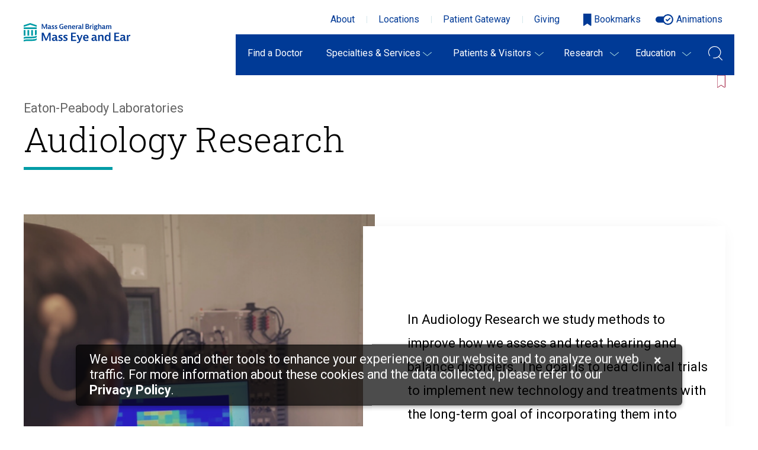

--- FILE ---
content_type: text/html; charset=UTF-8
request_url: https://www.masseyeandear.org/research/otolaryngology/audiology-research
body_size: 17040
content:
<!DOCTYPE html><!DOCTYPE HTML><html class="js" lang="en">
   <head>
      <meta http-equiv="Content-Type" content="text/html; charset=UTF-8">
      <link rel="canonical" href="https://masseyeandear.org/research/otolaryngology/audiology-research">
      <meta http-equiv="X-UA-Compatible" content="ie=edge">
      <title>Audiology Research | Mass Eye and Ear</title>
      <!--grid-layout--><!--ls:begin[stylesheet]-->
      <style type="text/css">
          
          .iw_container
          {
            max-width:800px !important;
            margin-left: auto;
            margin-right: auto;
          }
          .iw_stretch
          {
            max-width: 100% !important;
          }
        </style>
      <link rel="stylesheet" type="text/css" href="/assets/mee/css/main.css">
      <!--ls:end[stylesheet]--><!--ls:begin[meta-keywords]-->
      <meta name="keywords" content="">
      <!--ls:end[meta-keywords]--><!--ls:begin[meta-description]-->
      <meta name="description" content="In Audiology Research we study methods to improve how we assess and treat hearing and balance disorders.">
      <!--ls:end[meta-description]--><!--ls:begin[custom-meta-data]-->
      <meta name="ContentType" content="research">
      <meta name="viewport" content="width=device-width, initial-scale=1.0, maximum-scale=1.0">
      <!--ls:end[custom-meta-data]--><!--ls:begin[meta-vpath]-->
      <meta name="vpath" content="">
      <!--ls:end[meta-vpath]--><!--ls:begin[meta-page-locale-name]-->
      <meta name="page-locale-name" content="">
      <!--ls:end[meta-page-locale-name]--><!--ls:begin[stylesheet]--><!--CSS START-->
      <link rel="stylesheet" href="/assets/MEE/css/main.css" type="text/css">
      <!--CSS END--><!--ls:end[stylesheet]--><!--ls:begin[favicon]-->
      <link rel="shortcut icon" href="/assets/MEE/favicon/mgb-favicon.png" type="image/png">
      <!--ls:end[favicon]--><!--ls:begin[head-injection]--><meta content="https://www.masseyeandear.org/research/otolaryngology/audiology-research" property="og:url" />
<meta content="About Mass Eye and Ear" property="twitter:image:alt"/>
<meta content="Summary_large_image" property="twitter:card"/>
<meta content="https://www.masseyeandear.org/assets/MEE/images/corporate/mee-exterior-default.png" property="og:image"/>
<!--ls:end[head-injection]--><!--ls:begin[tracker-injection]--><!--ls:end[tracker-injection]--><!--ls:begin[script]--><!--ls:end[script]--><!--[if lt IE 9]>
			<script type="text/javascript" src="https://cdnjs.cloudflare.com/ajax/libs/html5shiv/3.7.3/html5shiv.js"></script>
		<![endif]-->
      <meta property="og:title" content="Audiology Research | Mass Eye and Ear">
      <meta property="og:description" content="In Audiology Research we study methods to improve how we assess and treat hearing and balance disorders.">
      <meta property="og:site_name" content="Mass Eye and Ear">
   </head>
   <body><!--Start Piwik Code --><script type="text/javascript">
(function(window, document, dataLayerName, id) {
window[dataLayerName]=window[dataLayerName]||[],window[dataLayerName].push({start:(new Date).getTime(),event:"stg.start"});var scripts=document.getElementsByTagName('script')[0],tags=document.createElement('script');
function stgCreateCookie(a,b,c){var d="";if(c){var e=new Date;e.setTime(e.getTime()+24*c*60*60*1e3),d="; expires="+e.toUTCString()}document.cookie=a+"="+b+d+"; path=/"}
var isStgDebug=(window.location.href.match("stg_debug")||document.cookie.match("stg_debug"))&&!window.location.href.match("stg_disable_debug");stgCreateCookie("stg_debug",isStgDebug?1:"",isStgDebug?14:-1);
var qP=[];dataLayerName!=="dataLayer"&&qP.push("data_layer_name="+dataLayerName),isStgDebug&&qP.push("stg_debug");var qPString=qP.length>0?("?"+qP.join("&")):"";
tags.async=!0,tags.src="https://mgb.containers.piwik.pro/"+id+".js"+qPString,scripts.parentNode.insertBefore(tags,scripts);
!function(a,n,i){a[n]=a[n]||{};for(var c=0;c<i.length;c++)!function(i){a[n][i]=a[n][i]||{},a[n][i].api=a[n][i].api||function(){var a=[].slice.call(arguments,0);"string"==typeof a[0]&&window[dataLayerName].push({event:n+"."+i+":"+a[0],parameters:[].slice.call(arguments,1)})}}(i[c])}(window,"ppms",["tm","cm"]);
})(window, document, 'dataLayer', 'db728b57-6c99-406e-81bf-f291f1905241');
</script>
      <!--End Piwik Code --><div id="footerModal" class="footer__notice modal" aria-controls="footerNoticeClose">
         <div class="modal-content">
            <div class="modal-header"></div>
            <div class="modal-body">
               <table>
                  <tr>
                     <td>
                        <p><span id="cookieNotice"></span>We use cookies and other tools to enhance your experience on our website and 
                           									to analyze our web traffic. For more information about these cookies and
                           the data 
                           									collected, please refer to our <a target="_blank" href="https://www.masseyeandear.org/notices/privacy" class="privacy_policy" aria-label="Privacy Policy"><span>Privacy Policy</span></a>. 
                           									</p>
                     </td>
                     <td style="min-width: 1rem;"><a href="#cookieNoticeClose" aria-label="Cookie Notice Close" id="cookieNoticeClose"><span class="close">×</span></a></td>
                  </tr>
               </table>
            </div>
         </div>
      </div><script type="text/javascript">
					
						var modal = document.getElementById('footerModal');
						var closeBtn = document.querySelector('.footer__notice .modal-body #cookieNoticeClose');
						//var okBtn = document.querySelector('.footer__notice .modal-body a');
						var footerNotifyIndex = document.cookie.indexOf("privacynotifymgb");
						
						closeBtn.focus();
						closeBtn.onclick = function(event) {
							event.preventDefault();							
							modal.style.display = "none";
							var now = new Date();
							now.setTime(now.getTime() + 365 * 24 * 3600 * 1000);//One year
							document.cookie = "privacynotifymgb=; expires=" + now.toUTCString() + "; path=/";
						}

						if(footerNotifyIndex === -1){
							modal.style.display = "block";
						}
						
						document.addEventListener('keyup', function (e) {
							if(e.target.hash){
								var id = e.target.hash.replace(/[?#]/gi, '');
								var spanBtn = document.querySelector('.footer__notice .modal-body .close');
								if(id && id == 'cookieNoticeClose' && e.code == 'Tab'){									
									spanBtn.style.border = "1px solid #01b9e8";	
														
								}
								else{
									var skipContent = document.getElementById('skipContent');
									skipContent.focus();
							
									spanBtn.style.border = "none";
								}
							}
						});
					
				</script>
      <!--ls:begin[body]--><div class="container-fluid iw_section" id="sectionjsu9ptrr">
 <div class="row iw_row iw_stretch" id="rowjsu9ptrs">
  <div class="iw_columns col-lg-12" id="coljsu9ptrt">
   <div class="iw_component" id="iw_comp1551699330038">
    <style>#iw_comp1551699330038{}</style><style>#iw_comp1551699330038{}</style><link href="https://fonts.googleapis.com/css2?family=Roboto:ital,wght@0,400;0,500;0,600;0,700;1,400&amp;display=swap" media="all" rel="stylesheet"><link href="https://fonts.googleapis.com/css2?family=Roboto+Slab:wght@300&amp;display=swap" media="all" rel="stylesheet"><!--HEADER START--><div class="bookmarkable-page">
   <header class="header"><a href="#main-content" class="sr-hidden" tabindex="0">
         <div class="mw-wrap">Skip to content</div></a><div class="mw-wrap">
         <div class="header__id" ><span class="visuallyhidden">Massachusetts Eye and Ear</span><a href="/" class="header__logo"><script data-pagespeed-no-defer="">//(function(){for(var g="function"==typeof Object.defineProperties?Object.defineProperty:function(b,c,a){if(a.get||a.set)throw new TypeError("ES3 does not support getters and setters.");b!=Array.prototype&amp;&amp;b!=Object.prototype&amp;&amp;(b[c]=a.value)},h="undefined"!=typeof window&amp;&amp;window===this?this:"undefined"!=typeof global&amp;&amp;null!=global?global:this,k=["String","prototype","repeat"],l=0;l<k.length-1;l++){var m=k[l];m in h||(h[m]={});h=h[m]}var n=k[k.length-1],p=h[n],q=p?p:function(b){var c;if(null==this)throw new TypeError("The 'this' value for String.prototype.repeat must not be null or undefined");c=this+"";if(0>b||1342177279<b)throw new RangeError("Invalid count value");b|=0;for(var a="";b;)if(b&1&amp;&amp;(a+=c),b>>>=1)c+=c;return a};q!=p&amp;&amp;null!=q&amp;&amp;g(h,n,{configurable:!0,writable:!0,value:q});var t=this;function u(b,c){var a=b.split("."),d=t;a[0]in d||!d.execScript||d.execScript("var "+a[0]);for(var e;a.length&amp;&amp;(e=a.shift());)a.length||void 0===c?d[e]?d=d[e]:d=d[e]={}:d[e]=c};function v(b){var c=b.length;if(0<c){for(var a=Array(c),d=0;d<c;d++)a[d]=b[d];return a}return[]};function w(b){var c=window;if(c.addEventListener)c.addEventListener("load",b,!1);else if(c.attachEvent)c.attachEvent("onload",b);else{var a=c.onload;c.onload=function(){b.call(this);a&amp;&amp;a.call(this)}}};var x;function y(b,c,a,d,e){this.h=b;this.j=c;this.l=a;this.f=e;this.g={height:window.innerHeight||document.documentElement.clientHeight||document.body.clientHeight,width:window.innerWidth||document.documentElement.clientWidth||document.body.clientWidth};this.i=d;this.b={};this.a=[];this.c={}}function z(b,c){var a,d,e=c.getAttribute("data-pagespeed-url-hash");if(a=e&amp;&amp;!(e in b.c))if(0>=c.offsetWidth&amp;&amp;0>=c.offsetHeight)a=!1;else{d=c.getBoundingClientRect();var f=document.body;a=d.top+("pageYOffset"in window?window.pageYOffset:(document.documentElement||f.parentNode||f).scrollTop);d=d.left+("pageXOffset"in window?window.pageXOffset:(document.documentElement||f.parentNode||f).scrollLeft);f=a.toString()+","+d;b.b.hasOwnProperty(f)?a=!1:(b.b[f]=!0,a=a<=b.g.height&amp;&amp;d<=b.g.width)}a&amp;&amp;(b.a.push(e),b.c[e]=!0)}y.prototype.checkImageForCriticality=function(b){b.getBoundingClientRect&amp;&amp;z(this,b)};u("pagespeed.CriticalImages.checkImageForCriticality",function(b){x.checkImageForCriticality(b)});u("pagespeed.CriticalImages.checkCriticalImages",function(){A(x)});function A(b){b.b={};for(var c=["IMG","INPUT"],a=[],d=0;d<c.length;++d)a=a.concat(v(document.getElementsByTagName(c[d])));if(a.length&amp;&amp;a[0].getBoundingClientRect){for(d=0;c=a[d];++d)z(b,c);a="oh="+b.l;b.f&amp;&amp;(a+="&n="+b.f);if(c=!!b.a.length)for(a+="&ci="+encodeURIComponent(b.a[0]),d=1;d<b.a.length;++d){var e=","+encodeURIComponent(b.a[d]);131072>=a.length+e.length&amp;&amp;(a+=e)}b.i&amp;&amp;(e="&rd="+encodeURIComponent(JSON.stringify(B())),131072>=a.length+e.length&amp;&amp;(a+=e),c=!0);C=a;if(c){d=b.h;b=b.j;var f;if(window.XMLHttpRequest)f=new XMLHttpRequest;else if(window.ActiveXObject)try{f=new ActiveXObject("Msxml2.XMLHTTP")}catch(r){try{f=new ActiveXObject("Microsoft.XMLHTTP")}catch(D){}}f&amp;&amp;(f.open("POST",d+(-1==d.indexOf("?")?"?":"&")+"url="+encodeURIComponent(b)),f.setRequestHeader("Content-Type","application/x-www-form-urlencoded"),f.send(a))}}}function B(){var b={},c;c=document.getElementsByTagName("IMG");if(!c.length)return{};var a=c[0];if(!("naturalWidth"in a&amp;&amp;"naturalHeight"in a))return{};for(var d=0;a=c[d];++d){var e=a.getAttribute("data-pagespeed-url-hash");e&amp;&amp;(!(e in b)&amp;&amp;0<a.width&amp;&amp;0<a.height&amp;&amp;0<a.naturalWidth&amp;&amp;0<a.naturalHeight||e in b&amp;&amp;a.width>=b[e].o&amp;&amp;a.height>=b[e].m)&amp;&amp;(b[e]={rw:a.width,rh:a.height,ow:a.naturalWidth,oh:a.naturalHeight})}return b}var C="";u("pagespeed.CriticalImages.getBeaconData",function(){return C});u("pagespeed.CriticalImages.Run",function(b,c,a,d,e,f){var r=new y(b,c,a,e,f);x=r;d&amp;&amp;w(function(){window.setTimeout(function(){A(r)},0)})});})();pagespeed.CriticalImages.Run('/mod_pagespeed_beacon','http://52.87.160.107/public/','8Xxa2XQLv9',true,false,'FvwvFDOucJo');//
						</script><img src="/assets/MEE/images/svg/MGB_Mass_Eye_and_Ear_horiz_rgb.svg" alt="Mass Eye and Ear logo"></a></div>
         <nav class="header__utility-nav" aria-label="quick links">
            <ul>
               <li>
							<a aria-label="Open bookmarks modal" title="Open bookmarks modal" href="#" v-on:click="toggleModal()">
							<img class="headerNavIcon" src="/assets/MEE/svg/icons/icon-bookmark-open.svg" width="14px" height="20px" alt=""><span class="bookmark-quantity">{{bookmarks.length}}</span><span class="visuallyhidden"></span></a></li>
               <li><a href="/locations" title="A link to the locations page."><img class="headerNavIcon" src="/assets/MEE/svg/icons/icon-location-blue.svg" width="14px" height="22px" alt=""><span class="visuallyhidden">A link to the locations page.</span></a></li>
            </ul>
         </nav><button aria-label="Open navigation" data-open-nav="" class="header__open-nav"><img src="/assets/MEE/svg/controls/icon-mobile-nav.svg" alt="Open navigation" onload=""></button><nav data-nav-wrap="" class="header__nav-wrap" aria-label="main">
            <div data-nav-el="" class="header__nav"><button class="header__close-nav" data-close-nav="" aria-label="Close navigation">×</button><div class="header__nav-emergency">
                  <dl aria-label="Emergency department phone number">
                     <dt aria-hidden="true">Emergency</dt>
                     <dd><a href="tel:6175733431">617-573-3431</a></dd>
                  </dl>
               </div>
               <div class="header__nav-highlight"><a href="/emergency-care">Do you need emergency care?<span class="meei-icon chevron-right-gray"></span></a></div>
               <div class="header__nav-highlight"><a href="/request-an-appointment">Request an Appointment<span class="meei-icon chevron-right-gray"></span></a></div>
               <ul class="header__nav-super desktop-only">
                  <li ><a xmlns:xlink="http://www.w3.org/1999/xlink" xmlns:xs="http://www.w3.org/2001/XMLSchema" href="/about" target="">About</a></li>
                  <li ><a xmlns:xlink="http://www.w3.org/1999/xlink" xmlns:xs="http://www.w3.org/2001/XMLSchema" href="/locations" target="">Locations</a></li>
                  <li ><a xmlns:xlink="http://www.w3.org/1999/xlink" xmlns:xs="http://www.w3.org/2001/XMLSchema" href="/patient-gateway" target="">Patient Gateway</a></li>
                  <li ><a xmlns:xlink="http://www.w3.org/1999/xlink" xmlns:xs="http://www.w3.org/2001/XMLSchema" href="/makeagift" target="">Giving</a></li>
                  <li class="bookmarks">
                				<button aria-label="Open bookmarks modal" title="Open bookmarks modal" id="bookmarksModalTrigger" v-on:click="toggleModal()" :class="(bookmarks.length < 1) ? 'no-bookmarks' : ''">
									<img src="/assets/MEE/svg/bookmarks/icon-bookmark.svg" alt="" class="no-bookmarks-icon bookmarks-number">
									<img src="/assets/MEE/svg/bookmarks/bookmark-outline.svg" alt="" class="bookmarks-number">
                  					<span class="bookmark-quantity">{{bookmarks.length}}</span>
                 					 <span>
					  				<span v-if="bookmarks.length > 1 || bookmarks.length == 0">Bookmarks</span>
				  	  				<span v-if="bookmarks.length == 1">Bookmark</span>
				  					</span>
                				</button>
									</li>
                  <li class="animation"><a href="#" class="toggle-animation">Animations</a></li>
                  <li class="font-size"><button class="btn-strip" data-font-decrease="" aria-label="Decrease font size" title="Decrease font size">A</button><button class="btn-strip" data-font-increase="" aria-label="Increase font size" title="Increase font size">A</button><button class="btn-strip" data-font-max="" aria-label="Maximum font size" title="Maximum font size">A</button></li>
               </ul>
               <ul class="header__nav-list">
                  <li><a id="find-a-doctor" class="nav-button" href="https://doctors.masseyeandear.org">Find a Doctor</a></li>
                  <li><button id="specialties-&amp;-services-menu-item" class="" aria-haspopup="true" aria-pressed="false" aria-expanded="false" data-nav-level-1="">Specialties &amp; Services</button><ul class="header__subnav-full" aria-labelledby="specialties-&amp;-services-menu-item">
                        <li class="highlights">
                           <div class="highlights__item highlights__item--no-link" >
                              <dl aria-label="Emergency department phone number">
                                 <dt aria-hidden="true">Emergency Dept.</dt>
                                 <dd><a href="tel:617-573-3431">617-573-3431</a></dd>
                              </dl>
                           </div>
                           <div class="highlights__item" ><a href="/emergency-care"><span>Do you need emergency care?</span><span class="meei-icon chevron-right-gray"></span></a></div>
                           <div class="highlights__item" ><a href="/request-an-appointment"><span>Request an Appointment</span><span class="meei-icon chevron-right-gray"></span></a></div>
                        </li>
                        <li><button aria-haspopup="true" data-nav-level-2="" id="ophthalmology-subnav-menu-item">Ophthalmology<span>Eye Care</span></button><ul>
                              <li ><a xmlns:xlink="http://www.w3.org/1999/xlink" xmlns:xs="http://www.w3.org/2001/XMLSchema" href="/specialties/cornea" target="">Cornea</a></li>
                              <li ><a xmlns:xlink="http://www.w3.org/1999/xlink" xmlns:xs="http://www.w3.org/2001/XMLSchema" href="/specialties/cataract-comprehensive" target="">Comprehensive &amp; Cataract</a></li>
                              <li ><a xmlns:xlink="http://www.w3.org/1999/xlink" xmlns:xs="http://www.w3.org/2001/XMLSchema" href="/specialties/glaucoma" target="">Glaucoma</a></li>
                              <li ><a xmlns:xlink="http://www.w3.org/1999/xlink" xmlns:xs="http://www.w3.org/2001/XMLSchema" href="/specialties/immunology-uveitis" target="">Immunology &amp; Uveitis</a></li>
                              <li ><a xmlns:xlink="http://www.w3.org/1999/xlink" xmlns:xs="http://www.w3.org/2001/XMLSchema" href="/specialties/laser-vision-correction" target="">Laser Vision Correction/Refractive Surgery</a></li>
                              <li ><a xmlns:xlink="http://www.w3.org/1999/xlink" xmlns:xs="http://www.w3.org/2001/XMLSchema" href="/specialties/neuro-ophthalmology" target="">Neuro-ophthalmology</a></li>
                              <li ><a xmlns:xlink="http://www.w3.org/1999/xlink" xmlns:xs="http://www.w3.org/2001/XMLSchema" href="/specialties/eye-plastics" target="_blank">Ophthalmic Plastic Surgery</a></li>
                              <li ><a xmlns:xlink="http://www.w3.org/1999/xlink" xmlns:xs="http://www.w3.org/2001/XMLSchema" href="/specialties/contact-lens" target="">Optometry &amp; Contact Lenses</a></li>
                              <li ><a xmlns:xlink="http://www.w3.org/1999/xlink" xmlns:xs="http://www.w3.org/2001/XMLSchema" href="/specialties/pediatric-eye" target="">Pediatric Ophthalmology</a></li>
                              <li ><a xmlns:xlink="http://www.w3.org/1999/xlink" xmlns:xs="http://www.w3.org/2001/XMLSchema" href="/specialties/retina" target="">Retina</a></li>
                              <li class="header__nav-all"><a href="/ophthalmology">View All</a></li>
                           </ul>
                        </li>
                        <li><button aria-haspopup="true" data-nav-level-2="" id="otolaryngology-subnav-menu-item">Otolaryngology<span>Ear, Nose, Throat, Head & Neck Care</span></button><ul>
                              <li ><a xmlns:xlink="http://www.w3.org/1999/xlink" xmlns:xs="http://www.w3.org/2001/XMLSchema" href="/specialties/audiology" target="">Audiology</a></li>
                              <li ><a xmlns:xlink="http://www.w3.org/1999/xlink" xmlns:xs="http://www.w3.org/2001/XMLSchema" href="/specialties/comprehensive-ent" target="">General Ear, Nose &amp; Throat</a></li>
                              <li ><a xmlns:xlink="http://www.w3.org/1999/xlink" xmlns:xs="http://www.w3.org/2001/XMLSchema" href="/specialties/facial-plastics" target="">Facial Plastics/Facial Paralysis</a></li>
                              <li ><a xmlns:xlink="http://www.w3.org/1999/xlink" xmlns:xs="http://www.w3.org/2001/XMLSchema" href="/specialties/head-and-neck-cancer" target="">Head &amp; Neck Cancer</a></li>
                              <li ><a xmlns:xlink="http://www.w3.org/1999/xlink" xmlns:xs="http://www.w3.org/2001/XMLSchema" href="/specialties/hearing-and-balance" target="">Hearing &amp; Balance</a></li>
                              <li ><a xmlns:xlink="http://www.w3.org/1999/xlink" xmlns:xs="http://www.w3.org/2001/XMLSchema" href="/specialties/pediatric-ent" target="">Pediatric Ear, Nose &amp; Throat</a></li>
                              <li ><a xmlns:xlink="http://www.w3.org/1999/xlink" xmlns:xs="http://www.w3.org/2001/XMLSchema" href="/specialties/sinus-center" target="">Sinus &amp; Nasal</a></li>
                              <li ><a xmlns:xlink="http://www.w3.org/1999/xlink" xmlns:xs="http://www.w3.org/2001/XMLSchema" href="/specialties/sleep-medicine" target="">Sleep Medicine</a></li>
                              <li ><a xmlns:xlink="http://www.w3.org/1999/xlink" xmlns:xs="http://www.w3.org/2001/XMLSchema" href="/specialties/thyroid-and-parathyroid" target="">Thyroid &amp; Parathyroid</a></li>
                              <li ><a xmlns:xlink="http://www.w3.org/1999/xlink" xmlns:xs="http://www.w3.org/2001/XMLSchema" href="/specialties/voice-swallowing-breathing" target="">Voice, Swallowing &amp; Breathing</a></li>
                              <li class="header__nav-all"><a href="/otolaryngology">View All</a></li>
                           </ul>
                        </li>
                        <li><button aria-haspopup="true" data-nav-level-2="" id="clinical-&amp;-support-services-subnav-menu-item">Clinical & Support Services<span>Patient Care</span></button><ul>
                              <li ><a xmlns:xlink="http://www.w3.org/1999/xlink" xmlns:xs="http://www.w3.org/2001/XMLSchema" href="/anesthesiology" target="">Anesthesia</a></li>
                              <li ><a xmlns:xlink="http://www.w3.org/1999/xlink" xmlns:xs="http://www.w3.org/2001/XMLSchema" href="/hyperbaric-medicine" target="">Hyperbaric Medicine</a></li>
                              <li ><a xmlns:xlink="http://www.w3.org/1999/xlink" xmlns:xs="http://www.w3.org/2001/XMLSchema" href="/patients-visitors/interpreter-services" target="">Interpreter Services</a></li>
                              <li ><a xmlns:xlink="http://www.w3.org/1999/xlink" xmlns:xs="http://www.w3.org/2001/XMLSchema" href="/services/nursing" target="">Nursing</a></li>
                              <li ><a xmlns:xlink="http://www.w3.org/1999/xlink" xmlns:xs="http://www.w3.org/2001/XMLSchema" href="/radiology" target="">Radiology</a></li>
                              <li ><a xmlns:xlink="http://www.w3.org/1999/xlink" xmlns:xs="http://www.w3.org/2001/XMLSchema" href="/services/social-work" target="">Social Work</a></li>
                              <li class="header__nav-all"><a href="/services/clinical-and-support">View All</a></li>
                           </ul>
                        </li>
                     </ul>
                  </li>
                  <li><button id="patients-&amp;-visitors-menu-item" class="" aria-haspopup="true" aria-pressed="false" aria-expanded="false" data-nav-level-1="">Patients &amp; Visitors</button><ul class="header__subnav-full" aria-labelledby="patients-&amp;-visitors-menu-item">
                        <li class="highlights">
                           <div class="highlights__item highlights__item--no-link" >
                              <dl aria-label="Emergency department phone number">
                                 <dt aria-hidden="true">Emergency Dept.</dt>
                                 <dd><a href="tel:617-573-3431">617-573-3431</a></dd>
                              </dl>
                           </div>
                           <div class="highlights__item" ><a href="/request-an-appointment"><span>Request an Appointment</span><span class="meei-icon chevron-right-gray"></span></a></div>
                           <div class="highlights__item" ><a href="/makeagift"><span>Make a Gift</span><span class="meei-icon chevron-right-gray"></span></a></div>
                        </li>
                        <li><button aria-haspopup="true" data-nav-level-2="" id="patient-information-subnav-menu-item">Patient Information</button><ul>
                              <li ><a xmlns:xlink="http://www.w3.org/1999/xlink" xmlns:xs="http://www.w3.org/2001/XMLSchema" href="/patients-visitors/clinic-visit" target="">Preparing for Your Doctor's Appointment</a></li>
                              <li ><a xmlns:xlink="http://www.w3.org/1999/xlink" xmlns:xs="http://www.w3.org/2001/XMLSchema" href="/patients-visitors/adult-surgical-services" target="">Adult Surgery</a></li>
                              <li ><a xmlns:xlink="http://www.w3.org/1999/xlink" xmlns:xs="http://www.w3.org/2001/XMLSchema" href="/patients-visitors/pediatric-surgical-services" target="">Pediatric Surgery</a></li>
                              <li ><a xmlns:xlink="http://www.w3.org/1999/xlink" xmlns:xs="http://www.w3.org/2001/XMLSchema" href="/patients-visitors/international" target="">International Patients</a></li>
                              <li class="header__nav-all"><a href="/patients-visitors/patient-information">View all</a></li>
                           </ul>
                        </li>
                        <li><button aria-haspopup="true" data-nav-level-2="" id="visitor-resources-subnav-menu-item">Visitor Resources</button><ul>
                              <li ><a xmlns:xlink="http://www.w3.org/1999/xlink" xmlns:xs="http://www.w3.org/2001/XMLSchema" href="/covid-19/visitor-policy" target="">Visitor Policy</a></li>
                              <li ><a xmlns:xlink="http://www.w3.org/1999/xlink" xmlns:xs="http://www.w3.org/2001/XMLSchema" href="/locations" target="">Locations</a></li>
                              <li ><a xmlns:xlink="http://www.w3.org/1999/xlink" xmlns:xs="http://www.w3.org/2001/XMLSchema" href="/patients-visitors/staying-in-boston" target="">Staying in Boston</a></li>
                              <li ><a xmlns:xlink="http://www.w3.org/1999/xlink" xmlns:xs="http://www.w3.org/2001/XMLSchema" href="/patients-visitors/hospital-amenities" target="">Hospital Amenities</a></li>
                              <li class="header__nav-all"><a href="/patients-visitors/visitor-resources">View All</a></li>
                           </ul>
                        </li>
                        <li><button aria-haspopup="true" data-nav-level-2="" id="billing-&amp;-insurance-subnav-menu-item">Billing & Insurance</button><ul>
                              <li ><a xmlns:xlink="http://www.w3.org/1999/xlink" xmlns:xs="http://www.w3.org/2001/XMLSchema" href="/billing" target="">How to Pay Your Bill</a></li>
                              <li ><a xmlns:xlink="http://www.w3.org/1999/xlink" xmlns:xs="http://www.w3.org/2001/XMLSchema" href="https://www.massgeneralbrigham.org/patient-information/billing-and-insurance" target="_blank">Insurance Information</a></li>
                              <li ><a xmlns:xlink="http://www.w3.org/1999/xlink" xmlns:xs="http://www.w3.org/2001/XMLSchema" href="https://www.massgeneralbrigham.org/patient-information/financial-assistance" target="_blank">Financial Assistance</a></li>
                              <li ><a xmlns:xlink="http://www.w3.org/1999/xlink" xmlns:xs="http://www.w3.org/2001/XMLSchema" href="/billing/charge-listing" target="">Hospital Charge Listing</a></li>
                              <li class="header__nav-all"><a href="/billing">View All</a></li>
                           </ul>
                        </li>
                     </ul>
                  </li>
                  <li><button id="research-menu-item" class="" aria-haspopup="true" aria-pressed="false" aria-expanded="false" data-nav-level-1="">Research</button><ul class="expanded-on-mobile" aria-labelledby="research-menu-item">
                        <li class="highlights">
                           <div class="highlights__item" ><a href="https://researchers.masseyeandear.org"><span>Find an Investigator</span><span class="meei-icon chevron-right-gray"></span></a></div>
                           <div class="highlights__item" ><a href="/makeagift"><span>Support Our Research</span><span class="meei-icon chevron-right-gray"></span></a></div>
                        </li>
                        <li><button aria-haspopup="true" data-nav-level-2="" id="research-subnav" class="hide-on-mobile">Research</button><ul>
                              <li ><a xmlns:xlink="http://www.w3.org/1999/xlink" xmlns:xs="http://www.w3.org/2001/XMLSchema" href="/research/ophthalmology" target="">Ophthalmology Research</a></li>
                              <li ><a xmlns:xlink="http://www.w3.org/1999/xlink" xmlns:xs="http://www.w3.org/2001/XMLSchema" href="/research/otolaryngology" target="">Otolaryngology Research</a></li>
                              <li ><a xmlns:xlink="http://www.w3.org/1999/xlink" xmlns:xs="http://www.w3.org/2001/XMLSchema" href="/research/clinical-trials" target="">Clinical Trials</a></li>
                              <li ><a xmlns:xlink="http://www.w3.org/1999/xlink" xmlns:xs="http://www.w3.org/2001/XMLSchema" href="/research/management" target="">Research Management</a></li>
                              <li ><a xmlns:xlink="http://www.w3.org/1999/xlink" xmlns:xs="http://www.w3.org/2001/XMLSchema" href="/research/training-opportunities" target="">Training Opportunities</a></li>
                              <li class="header__nav-all"><a href="/research">View All</a></li>
                           </ul>
                        </li>
                     </ul>
                  </li>
                  <li><button id="education-menu-item" class="" aria-haspopup="true" aria-pressed="false" aria-expanded="false" data-nav-level-1="">Education</button><ul class="expanded-on-mobile" aria-labelledby="education-menu-item">
                        <li><button aria-haspopup="true" data-nav-level-2="" id="education-subnav" class="hide-on-mobile">Education</button><ul>
                              <li ><a xmlns:xlink="http://www.w3.org/1999/xlink" xmlns:xs="http://www.w3.org/2001/XMLSchema" href="/education/ophthalmology-education" target="">Ophthalmology Education</a></li>
                              <li ><a xmlns:xlink="http://www.w3.org/1999/xlink" xmlns:xs="http://www.w3.org/2001/XMLSchema" href="/education/otolaryngology" target="">Otolaryngology Education</a></li>
                              <li ><a xmlns:xlink="http://www.w3.org/1999/xlink" xmlns:xs="http://www.w3.org/2001/XMLSchema" href="/news/publications" target="">Publications</a></li>
                              <li ><a xmlns:xlink="http://www.w3.org/1999/xlink" xmlns:xs="http://www.w3.org/2001/XMLSchema" href="/education/library-resources" target="">Libraries</a></li>
                              <li class="header__nav-all"><a href="/education">View All</a></li>
                           </ul>
                        </li>
                     </ul>
                  </li>
                  <li class="search"><button aria-label="Open Search Field" class="search__trigger btn-strip" aria-haspopup="true" aria-pressed="false" aria-expanded="false" data-search-trigger="" id="data-search-trigger"><span class="visuallyhidden">Search</span><svg xmlns="http://www.w3.org/2000/svg" width="24" height="25">
                           <path d="M23.86 23.08l-5.55-5.55A10.59 10.59 0 0 0 19.65 16a9.83 9.83 0 0 0 1.65-7.5C20.11 2.81 14.597-.891 8.88.16a10.67 10.67 0 0 0-7.06 4.4 9.81 9.81 0 0 0-1.65 7.49 10 10 0 0 0 1.92 4.3.61.61 0 0 0 .85.11.59.59 0 0 0 .1-.84A8.74 8.74 0 0 1 2.8 5.24a9.53 9.53 0 0 1 6.27-3.9 9.51 9.51 0 0 1 11.05 7.35 8.66 8.66 0 0 1-1.45 6.59 9.49 9.49 0 0 1-6.28 3.9 9.7 9.7 0 0 1-3.44 0 .61.61 0 0 0-.7.49.61.61 0 0 0 .49.7 11.79 11.79 0 0 0 3.87.02 10.88 10.88 0 0 0 4.81-2.06L23 23.92a.58.58 0 0 0 .42.18.6.6 0 0 0 .43-1l.01-.02z" fill="#FFF" fill-rule="evenodd"/></svg></button><form action="/search/general-search-results" data-search-form="" id="data-search-form" role="search" method="GET"><label for="search" class="search__label">
                           <h2 class="visuallyhidden">Search</h2><svg xmlns="http://www.w3.org/2000/svg" width="24" height="25">
                              <path d="M23.86 23.08l-5.55-5.55A10.59 10.59 0 0 0 19.65 16a9.83 9.83 0 0 0 1.65-7.5C20.11 2.81 14.597-.891 8.88.16a10.67 10.67 0 0 0-7.06 4.4 9.81 9.81 0 0 0-1.65 7.49 10 10 0 0 0 1.92 4.3.61.61 0 0 0 .85.11.59.59 0 0 0 .1-.84A8.74 8.74 0 0 1 2.8 5.24a9.53 9.53 0 0 1 6.27-3.9 9.51 9.51 0 0 1 11.05 7.35 8.66 8.66 0 0 1-1.45 6.59 9.49 9.49 0 0 1-6.28 3.9 9.7 9.7 0 0 1-3.44 0 .61.61 0 0 0-.7.49.61.61 0 0 0 .49.7 11.79 11.79 0 0 0 3.87.02 10.88 10.88 0 0 0 4.81-2.06L23 23.92a.58.58 0 0 0 .42.18.6.6 0 0 0 .43-1l.01-.02z" fill="#FFF" fill-rule="evenodd"/></svg></label><input class="search__input" type="search" id="search" name="q" data-search-input="" placeholder="What can we help you find today?"><input type="submit" aria-label="Search for this term" value="Search" class="btn btn-white"><button type="button" class="search__close btn-strip" aria-label="Close Search" data-search-close=""></button></form>
                  </li>
               </ul>
               <ul class="header__nav-super mobile-only">
                  <li ><a xmlns:xlink="http://www.w3.org/1999/xlink" xmlns:xs="http://www.w3.org/2001/XMLSchema" href="/about" target="">About</a></li>
                  <li ><a xmlns:xlink="http://www.w3.org/1999/xlink" xmlns:xs="http://www.w3.org/2001/XMLSchema" href="/locations" target="">Locations</a></li>
                  <li ><a xmlns:xlink="http://www.w3.org/1999/xlink" xmlns:xs="http://www.w3.org/2001/XMLSchema" href="/patient-gateway" target="">Patient Gateway</a></li>
                  <li ><a xmlns:xlink="http://www.w3.org/1999/xlink" xmlns:xs="http://www.w3.org/2001/XMLSchema" href="/makeagift" target="">Giving</a></li>
                  <li class="bookmarks">
                				<button aria-label="Open bookmarks modal" title="Open bookmarks modal" id="bookmarksModalTriggerMobile" v-on:click="toggleModal()" :class="(bookmarks.length < 1) ? 'no-bookmarks' : ''">
									<img src="/assets/MEE/svg/bookmarks/icon-bookmark.svg" alt="" class="no-bookmarks-icon bookmarks-number">
									<img src="/assets/MEE/svg/bookmarks/bookmark-outline.svg" alt="" class="bookmarks-number">
                  					<span class="bookmark-quantity">{{bookmarks.length}}</span>
                 					 <span>
					  				<span v-if="bookmarks.length > 1 || bookmarks.length == 0">Bookmarks</span>
				  	  				<span v-if="bookmarks.length == 1">Bookmark</span>
				  					</span>
                				</button>
									</li>
                  <li class="animation"><a href="#" class="toggle-animation">Animations</a></li>
                  <li class="font-size"><button class="btn-strip" data-font-decrease="" aria-label="Decrease font size" title="Decrease font size">A</button><button class="btn-strip" data-font-increase="" aria-label="Increase font size" title="Increase font size">A</button><button class="btn-strip" data-font-max="" aria-label="Maximum font size" title="Maximum font size">A</button></li>
               </ul>
            </div>
         </nav>
      </div>
      <div class="header__search">
         <form action="/search/general-search-results" data-search-form="" class="header__search-form" role="search" aria-labelledby="menusearch" method="GET" style="margin-bottom:0;"><label for="header-search" class="visuallyhidden" id="menusearch">Search</label><input type="search" id="header-search" class="header__search-input" name="q" placeholder="What can we help you find?"><input type="submit" value="Submit" class="btn btn-white"><svg xmlns="http://www.w3.org/2000/svg" width="24" height="25">
               <path d="M23.86 23.08l-5.55-5.55A10.59 10.59 0 0 0 19.65 16a9.83 9.83 0 0 0 1.65-7.5C20.11 2.81 14.597-.891 8.88.16a10.67 10.67 0 0 0-7.06 4.4 9.81 9.81 0 0 0-1.65 7.49 10 10 0 0 0 1.92 4.3.61.61 0 0 0 .85.11.59.59 0 0 0 .1-.84A8.74 8.74 0 0 1 2.8 5.24a9.53 9.53 0 0 1 6.27-3.9 9.51 9.51 0 0 1 11.05 7.35 8.66 8.66 0 0 1-1.45 6.59 9.49 9.49 0 0 1-6.28 3.9 9.7 9.7 0 0 1-3.44 0 .61.61 0 0 0-.7.49.61.61 0 0 0 .49.7 11.79 11.79 0 0 0 3.87.02 10.88 10.88 0 0 0 4.81-2.06L23 23.92a.58.58 0 0 0 .42.18.6.6 0 0 0 .43-1l.01-.02z" fill="#FFF" fill-rule="evenodd"/></svg></form>
      </div>
<div class="bookmarkable page-bookmark-wrapper bookmarks-component" v-for="(page,index) in currentPage" :id="page.itemid" :data-image="page.image" :data-headline="page.headline" :data-link="page.link" :data-excerpt="page.excerpt"><div class="mw-wrap">
	<button v-if="checkActive(page.itemid)" aria-label="The page is bookmarked. Click to remove from bookmarks." class="btn-bookmark page-bookmark" :class="{active: checkActive(page.itemid)}" v-on:click="add(page.itemid)"><span aria-hidden="true">Remove bookmark</span> <svg width="14" height="21" xmlns="http://www.w3.org/2000/svg"><path d="M2.165 19.886l-1.026.703a.742.742 0 0 1-.75.043.71.71 0 0 1-.389-.627V0h13.412v20.005a.71.71 0 0 1-.39.627.742.742 0 0 1-.749-.043l-5.6-3.789-1.586 1.105-2.922 1.981z" fill="#FFF" fill-rule="evenodd"/>
</svg></button>
	<button v-else="" aria-label="Bookmark this page" class="btn-bookmark page-bookmark" :class="{active: checkActive(page.itemid)}" v-on:click="add(page.itemid)"><span aria-hidden="true">Bookmark page</span><svg width="14" height="21" xmlns="http://www.w3.org/2000/svg"><path d="M2.165 19.886l-1.026.703a.742.742 0 0 1-.75.043.71.71 0 0 1-.389-.627V0h13.412v20.005a.71.71 0 0 1-.39.627.742.742 0 0 1-.749-.043l-5.6-3.789-1.586 1.105-2.922 1.981z" fill="#FFF" fill-rule="evenodd"/></svg></button>
</div>
</div>

<div class="bookmarks-message bookmarks-component">
	<div class="inner mw-wrap"><button :class="(bookmarkMessage.length > 0) ? 'clickToOpenBookmarkModal' : ''" :tabindex="((bookmarkMessage.length > 0) && (bookmarks.length > 0) && !modalOpen) ? 0 : -1" :aria-hidden="((bookmarkMessage.length > 0) && (bookmarks.length > 0) && !modalOpen) ? false : true" v-html="bookmarkMessage"></button></div>
</div>

<div class="bookmarks-modal bookmarks-component" aria-hidden="true">
	<div class="inner mw-wrap">
		<div class="bookmarks-intro">
			<div class="visuallyhidden">Viewing your saved bookmarks</div>
			<div class="bookmarks-headline" aria-hidden="true">Bookmarks</div>
			<span class="bookmarks-underline"></span>
			<div v-if="bookmarks.length < 1"><br/>No bookmarks saved.</div>
		</div>
		<div class="bookmarks-message">
			<div class="inner">
				<div v-html="bookmarkMessageModal"></div>
			</div>
		</div>
		<div class="bookmarks-grid" data-layout="grid" data-layout-options="wrap-items" v-bind:data-layout-align="bookmarks.length > 2 ? 'h-space-between v-top' : 'h-space-around v-top'">
		<div v-for="(bookmark, bookmarkindex) in bookmarks" :item-id="bookmark.itemid" data-layout="grid__item" data-layout-width="one-whole s-one-third m-one-quarter" class="bookmarks-grid-item">
		<div class="card bookmarkable">
			<div class="card-image" v-bind:style="{ backgroundImage: 'url(' + bookmark.image + ')' }"></div>
			<div class="card-body">
				<a v-bind:href="bookmark.link">
					<span class="visuallyhidden">Bookmark {{bookmarkindex + 1}}: </span>
				<h4 class="card-headline">{{bookmark.headline}}</h4>
				<p class="card-excerpt">{{bookmark.excerpt}}</p>
				<span class="card-link">Visit page</span>
				</a>
			</div>
			<button :aria-label="'Remove ' + bookmark.headline + ' from bookmarks'" class="btn-bookmark delete-bookmark" v-on:click="deleteThis(bookmark.itemid)"></button>
		</div>
		</div>	
			<div v-if="bookmarks.length < 1" data-layout="grid__item" data-layout-width="one-whole s-one-third m-one-quarter" class="bookmarks-grid-item empty"></div>
			<div v-if="bookmarks.length < 2" data-layout="grid__item" data-layout-width="one-whole s-one-third m-one-quarter" class="bookmarks-grid-item empty"></div>
			<div v-if="bookmarks.length < 3" data-layout="grid__item" data-layout-width="one-whole s-one-third m-one-quarter" class="bookmarks-grid-item empty"></div>
			<div v-if="bookmarks.length < 4" data-layout="grid__item" data-layout-width="one-whole s-one-third m-one-quarter" class="bookmarks-grid-item empty"></div>
			<div v-if="bookmarks.length < 5" data-layout="grid__item" data-layout-width="one-whole s-one-third m-one-quarter" class="bookmarks-grid-item empty"></div>
			<div v-if="bookmarks.length < 6" data-layout="grid__item" data-layout-width="one-whole s-one-third m-one-quarter" class="bookmarks-grid-item empty"></div>
			<div v-if="bookmarks.length < 7" data-layout="grid__item" data-layout-width="one-whole s-one-third m-one-quarter" class="bookmarks-grid-item empty"></div>
			<div v-if="bookmarks.length < 8" data-layout="grid__item" data-layout-width="one-whole s-one-third m-one-quarter" class="bookmarks-grid-item empty"></div>
	</div><!-- end of bookmarks-grid -->
	<div class="bookmarks-modal-close-wrapper">
		<button aria-label="Close Bookmarks Menu" class="bookmarks-modal-close" v-on:click="toggleModal()"><span class="visuallyhidden">Close Bookmarks Menu</span></button>		
	</div>
	</div>
</div>
<div class="visuallyhidden" role="alert" aria-atomic="true"><span v-html="bookmarkMessageAlert"></span></div>
</header>
</div><!--HEADER END-->
   </div>
  </div>
 </div>
</div>
<main id="main-content" tabindex="-1">
 <div class="container-fluid iw_section" id="sectionjsu9ptsn">
  <div class="row iw_row iw_stretch" id="rowjsu9ptso">
   <div class="iw_columns col-lg-12" id="coljsu9ptsp">
    <div class="iw_placeholder" id="iw_placeholder1551699330070">
     <div class="iw_component" id="iw_comp1689512612629">
      <style>#iw_comp1689512612629{}</style><style>#iw_comp1689512612629{}</style><section class="page-title two-col">
   <metadata style="display: none" name="ThumbailPath">/assets/MEE/images/mgb-default-thumb.png</metadata>
   <metadata name="Eyebrow" style="display: none">Audiology Research</metadata>
   <div class="mw-wrap">
      <div class="column-wrapper" data-layout="grid" data-layout-options="wrap-items" data-layout-align="h-space-between v-top">
         <div class="col-1 column" data-layout="grid__item" data-layout-width="one-whole s-two-thirds">
            <p class="eyebrow title-eyebrow" >Eaton-Peabody Laboratories</p>
            <h1 >Audiology Research</h1>
         </div>
      </div>
   </div>
</section>
     </div>
     <div class="iw_component" id="iw_comp1694953599959">
      <style>#iw_comp1694953599959{}</style><style>#iw_comp1694953599959{}</style><section class="summary summary-horizontal horizontal-on-tablet mw-wrap">
   <div class="card">
      <div class="card-image" data-aos="fade-right" data-aos-delay="0" style="background-image:url(/assets/MEE/images/ent/research/audiology-research-500x500.png)"></div>
      <div class="card-body" data-aos="fade-left" data-aos-delay="250">
         <div class="card-body-wrap">
            <p class="card-eyebrow" ></p>
            <p class="card-headline heading-level-four" ></p>
            <p class="card-intro" >In Audiology Research we study methods to improve how we assess and treat hearing and balance disorders. The goal is to lead clinical trials to implement new technology and treatments with the long-term goal of incorporating them into clinical care. Audiology research brings together basic, translational, and clinical research expertise.</p>
         </div>
      </div>
   </div>
</section>
     </div>
     <div class="iw_component" id="iw_comp1694953599958">
      <style>#iw_comp1694953599958{}</style><style>#iw_comp1694953599958{}</style><section class="wysiwyg_text_block" data-aos="fade-up">
   <div class="mw-wrap" ><h2>Overview</h2>
<p>Audiology is the science of hearing, balance, and related disorders. The range of hearing and balance disorders is vast and audiologists at Massachusetts Eye and Ear are at the forefront of developing and improve testing and rehabilitation for patients with these disorders. Audiology Research seeks to transition new technologies and treatments into clinical practice, and to streamline and optimize the care we provide.</p></div>
</section>
     </div>
     <div class="iw_component" id="iw_comp1694953599966">
      <style>#iw_comp1694953599966{}</style><style>#iw_comp1694953599966{}</style><h2 class="mw-wrap">Our Investigators</h2><section class="mw-wrap related-content four-column" id="aef823h1">
   <div class="slider center related-content-doctors" data-layout="grid" data-layout-options="wrap-items" data-layout-align="h-space-between v-top">
      <div class="slide" data-aos="fade-up" data-layout="grid__item" data-layout-width="one-whole s-one-third m-one-quarter" data-aos-delay="0">
         <div class="card doctor-card">
            <div class="card-image" style="background-image: url(https://dmcdn-prod.consumerism.pressganey.com/provider_photos/194/Profile/Live/66_202312211712041050.jpg)"></div>
            <div class="card-body"><span class="card-icon meei-icon doctor"></span><h4 class="card-headline"><a tabindex="0" href="https://doctors.masseyeandear.org/details/66">Stéphane F. Maison, PhD, CCC-A, CH-TM</a></h4>
               <p class="card-excerpt">Otolaryngology-Head and Neck Surgery</p>
               <p class="card-eyebrow">Boston</p><a href="https://doctors.masseyeandear.org/details/66"><span class="card-link">
                     
                     
                     
                     							View <span class="visuallyhidden">Stephane F. Maison</span>profile</span></a></div>
         </div>
      </div>
   </div>
   <div class="pagination"></div>
</section><script>
				

	function shuffle(elems) {
 
    allElems = (function(){
	var ret = [], l = elems.length;
	while (l--) { ret[ret.length] = elems[l]; }
	return ret;
    })();
 
    var shuffled = (function(){
        var l = allElems.length, ret = [];
        while (l--) {
            var random = Math.floor(Math.random() * allElems.length),
                randEl = allElems[random].cloneNode(true);
            allElems.splice(random, 1);
            ret[ret.length] = randEl;
        }
        return ret; 
    })(), l = elems.length;
 
    while (l--) {
        elems[l].parentNode.insertBefore(shuffled[l], elems[l].nextSibling);
        elems[l].parentNode.removeChild(elems[l]);
    }
 
}
 
 

shuffle( document.getElementsByClassName('doctor-card'));

			</script><script type="text/javascript" src="/assets/MEE/js/jquery-3-3-1.min.js"></script><script>
			
$( document ).ready(function() {

	var viewport = $( window ).width();
	var dots = $('.related-content-doctors .slick-dots li').length;
	var cards = 12;
	var modifier = 3;
	var netCards = cards-modifier;
	var cardWidth = $('.related-content-doctors .slick-slide:first').width();
	var slideWidth = cards*cardWidth;

function resize() {

if(viewport > 768){
$('.related-content-doctors .slick-dots li').ready(function() {	

	if(dots > cards){
		$('.related-content-doctors .slick-track').children().slice(cards).remove();
		$('.related-content-doctors .slick-track').css('width', slideWidth);
		$('.related-content-doctors .slick-dots li').slice(netCards).remove();
	}
})
}else if(viewport < 480){
	$('.related-content-doctors .slick-dots li').ready(function() {	

	var docs = $('.related-content-doctors .doctor-card').length;

	if(docs >= cards){
		$('ul.slick-dots li').slice(cards).remove();
		$('.related-content-doctors .doctor-card').slice(cards).remove();
		$('.related-content-doctors .slick-track').children().slice(cards).remove();
		$('.related-content-doctors .slick-track').css('width', slideWidth);
		$('.related-content-doctors .slick-dots li').slice(cards).remove();
	}
});
}else{
	$('.related-content-doctors .slick-dots li').ready(function() {	

	if(dots > cards){
		$('.related-content-doctors .slick-track').children().slice(cards).remove();
		$('.related-content-doctors .slick-track').css('width', slideWidth);
		$('.related-content-doctors .slick-dots li').slice(cards).remove();
	}
});
}
//window resize function goes here when auto executing

};
//executes function on window resize
$( window ).resize(function() {
	resize();
});
//delays functions initial execution to allow component to load completely
setTimeout(function(){
	resize();
},1000);
//on scroll fire function for first 10px
$(window).scroll(function() {
var scroll = $(window).scrollTop();
if (scroll < 150){
	resize();
}
});
});

		</script>
     </div>
     <div class="iw_component" id="iw_comp1694953599967">
      <style>#iw_comp1562131864609{}</style><style>#iw_comp1562131864609{}</style>
     </div>
    </div>
   </div>
  </div>
 </div>
</main>
<div class="container-fluid iw_section" id="sectionjsu9ptsr">
 <div class="row iw_row iw_stretch" id="rowjsu9ptss">
  <div class="iw_columns col-lg-12" id="coljsu9ptst">
   <div class="iw_component" id="iw_comp1551699330074">
    <style>#iw_comp1551699330074{}</style><style>#iw_comp1551699330074{}</style><!--FOOTER START--><footer data-aos="fade"><a href="#main-content" class="sr-hidden" tabindex="0">
      <div class="mw-wrap">Return to top of page</div></a><div class="mw-wrap">
      <div class="footer-top">
         <h2 class="footer-headline" aria-label="Massachusetts Eye and Ear - Footer">Massachusetts Eye and Ear</h2>
      </div>
      <div class="footer-address">
         <p >243 Charles Street, Boston, MA&nbsp;02114<br><a class="phone-number" href="tel:617-523-7900">617-523-7900</a></p><a class="mgb-link" alt="Navigate to Mass General Brigham Homepage" href="https://www.massgeneralbrigham.org/" target="_blank">Mass General Brigham</a><div class="footer-connect desktop-only" role="navigation" aria-labelledby="socialmediaheadline">
            <div id="socialmediaheadline" >Connect with us on social media</div>
            <ul>
               <li class="social-link facebook" ><a href="https://www.facebook.com/MassEyeAndEar" target="_blank">
                     <div id="facebook-icon"></div></a></li>
               <li class="social-link twitter" ><a href="https://twitter.com/masseyeandear" target="_blank">
                     <div id="twitter-icon"></div></a></li>
               <li class="social-link instagram" ><a href="https://www.instagram.com/masseyeandear/" target="_blank">
                     <div id="insta-icon"></div></a></li>
               <li class="social-link youtube" ><a href="http://www.youtube.com/masseyeandear" target="_blank">
                     <div id="youtube-icon"></div></a></li>
               <li class="social-link linkedin" ><a href="https://www.linkedin.com/company/massachusetts-eye-and-ear" target="_blank">
                     <div id="linkedin-icon"></div></a></li>
            </ul>
         </div>
         <div class="footer-translate desktop-only">
            <div id="google_translate_element_desktop"></div><img src="/assets/MEE/images/powered-by-google-translate.png" alt="Powered by Google Translate" class="powered-by" onload="" data-pagespeed-url-hash=""></div>
      </div>
      <div class="visuallyhidden" id="footernavigation">Footer Menu</div>
      <div id="footerAccordion" role="navigation" class="accordion" data-allow-multiple="" aria-labelledby="footernavigation">
         <div class="accordion-section">
            <div role="heading" aria-level="1" ><button aria-expanded="false" class="accordion-trigger" type="button" aria-controls="sect1" id="accordion1id">For Patients &amp; Visitors<span class="icon-wrapper"><span class="meei-icon chevron-down-teal"></span></span></button></div>
            <div role="region" class="accordion-panel" hidden="" aria-labelledby="accordion1id1" id="sect1">
               <div class="visuallyhidden" id="accordion1id1">For Patients &amp; Visitors Menu Links</div>
               <div class="items-wrapper">
                  <ul>
                     <li ><a xmlns:xlink="http://www.w3.org/1999/xlink" xmlns:xs="http://www.w3.org/2001/XMLSchema" href="/patients-visitors/accessibility-resources" target="">Accessibility Resources</a></li>
                     <li ><a xmlns:xlink="http://www.w3.org/1999/xlink" xmlns:xs="http://www.w3.org/2001/XMLSchema" href="/services/clinical-and-support" target="">Clinical &amp; Support Services</a></li>
                     <li ><a xmlns:xlink="http://www.w3.org/1999/xlink" xmlns:xs="http://www.w3.org/2001/XMLSchema" href="/covid-19" target="">COVID-19 Information</a></li>
                     <li ><a xmlns:xlink="http://www.w3.org/1999/xlink" xmlns:xs="http://www.w3.org/2001/XMLSchema" href="/ophthalmology" target="">Ophthalmology/Eye Care</a></li>
                     <li ><a xmlns:xlink="http://www.w3.org/1999/xlink" xmlns:xs="http://www.w3.org/2001/XMLSchema" href="/otolaryngology" target="">Otolaryngology/ENT Care</a></li>
                     <li ><a xmlns:xlink="http://www.w3.org/1999/xlink" xmlns:xs="http://www.w3.org/2001/XMLSchema" href="/patient-gateway" target="">Patient Gateway</a></li>
                     <li ><a xmlns:xlink="http://www.w3.org/1999/xlink" xmlns:xs="http://www.w3.org/2001/XMLSchema" href="/patients-visitors/patient-information" target="">Patient Information</a></li>
                     <li ><a xmlns:xlink="http://www.w3.org/1999/xlink" xmlns:xs="http://www.w3.org/2001/XMLSchema" href="https://doctors.masseyeandear.org" target="">Physician Directory</a></li>
                     <li ><a xmlns:xlink="http://www.w3.org/1999/xlink" xmlns:xs="http://www.w3.org/2001/XMLSchema" href="/patients-visitors/visitor-resources" target="">Visitor Resources</a></li>
                  </ul>
               </div>
            </div>
         </div>
         <div class="accordion-section">
            <div role="heading" aria-level="2" ><button aria-expanded="false" class="accordion-trigger" type="button" aria-controls="sect2" id="accordion2id">For Medical Professionals<span class="icon-wrapper"><span class="meei-icon chevron-down-teal"></span></span></button></div>
            <div role="region" class="accordion-panel" hidden="" aria-labelledby="accordion2id2" id="sect2">
               <div class="visuallyhidden" id="accordion2id2">For Medical Professionals Menu Links</div>
               <div class="items-wrapper">
                  <ul>
                     <li ><a xmlns:xlink="http://www.w3.org/1999/xlink" xmlns:xs="http://www.w3.org/2001/XMLSchema" href="/education" target="">Education &amp; Training</a></li>
                     <li ><a xmlns:xlink="http://www.w3.org/1999/xlink" xmlns:xs="http://www.w3.org/2001/XMLSchema" href="/education/ophthalmology/events" target="">Ophthalmology Events</a></li>
                     <li ><a xmlns:xlink="http://www.w3.org/1999/xlink" xmlns:xs="http://www.w3.org/2001/XMLSchema" href="/education/otolaryngology/events" target="">Otolaryngology Events</a></li>
                     <li ><a xmlns:xlink="http://www.w3.org/1999/xlink" xmlns:xs="http://www.w3.org/2001/XMLSchema" href="/medical-professionals" target="">Resources</a></li>
                     <li ><a xmlns:xlink="http://www.w3.org/1999/xlink" xmlns:xs="http://www.w3.org/2001/XMLSchema" href="/news/publications" target="">Publications</a></li>
                     <li ><a xmlns:xlink="http://www.w3.org/1999/xlink" xmlns:xs="http://www.w3.org/2001/XMLSchema" href="/research" target="">Research</a></li>
                  </ul>
               </div>
            </div>
         </div>
         <div class="accordion-section">
            <div role="heading" aria-level="3" ><button aria-expanded="false" class="accordion-trigger" type="button" aria-controls="sect3" id="accordion3id">Quick Links<span class="icon-wrapper"><span class="meei-icon chevron-down-teal"></span></span></button></div>
            <div role="region" class="accordion-panel" hidden="" aria-labelledby="accordion3id3" id="sect3">
               <div class="visuallyhidden" id="accordion3id3">Quick Links Menu Links</div>
               <div class="items-wrapper">
                  <ul>
                     <li ><a xmlns:xlink="http://www.w3.org/1999/xlink" xmlns:xs="http://www.w3.org/2001/XMLSchema" href="/careers" target="">Career Opportunities</a></li>
                     <li ><a xmlns:xlink="http://www.w3.org/1999/xlink" xmlns:xs="http://www.w3.org/2001/XMLSchema" href="/about/contact-us" target="">Contact Us</a></li>
                     <li ><a xmlns:xlink="http://www.w3.org/1999/xlink" xmlns:xs="http://www.w3.org/2001/XMLSchema" href="/employees" target="">Employees</a></li>
                     <li ><a xmlns:xlink="http://www.w3.org/1999/xlink" xmlns:xs="http://www.w3.org/2001/XMLSchema" href="https://focus.masseyeandear.org" target="_blank">Focus Health Blog</a></li>
                     <li ><a xmlns:xlink="http://www.w3.org/1999/xlink" xmlns:xs="http://www.w3.org/2001/XMLSchema" href="/locations" target="">Locations</a></li>
                     <li ><a xmlns:xlink="http://www.w3.org/1999/xlink" xmlns:xs="http://www.w3.org/2001/XMLSchema" href="/news" target="">Newsroom</a></li>
                  </ul>
               </div>
            </div>
         </div>
      </div>
      <div class="footer-connect">
         <h5 >Connect with us on social media</h5>
         <ul>
            <ul>
               <li class="social-link facebook" ><a href="https://www.facebook.com/MassEyeAndEar" target="_blank">
                     <div id="facebook-icon"></div></a></li>
               <li class="social-link twitter" ><a href="https://twitter.com/masseyeandear" target="_blank">
                     <div id="twitter-icon"></div></a></li>
               <li class="social-link instagram" ><a href="https://www.instagram.com/masseyeandear/" target="_blank">
                     <div id="insta-icon"></div></a></li>
               <li class="social-link youtube" ><a href="http://www.youtube.com/masseyeandear" target="_blank">
                     <div id="youtube-icon"></div></a></li>
               <li class="social-link linkedin" ><a href="https://www.linkedin.com/company/massachusetts-eye-and-ear" target="_blank">
                     <div id="linkedin-icon"></div></a></li>
            </ul>
         </ul>
      </div>
      <div class="footer-translate">
         <div id="google_translate_element_mobile"></div>
         <div id="google_translate_element"></div><script type="text/javascript">
				  function googleTranslateElementInit() {
				      new google.translate.TranslateElement({
				          pageLanguage: 'en',
				          autoDisplay: false,
				          layout: google.translate.TranslateElement.InlineLayout.SIMPLE
				      }, 'google_translate_element');
				  }
									</script><script type="text/javascript" src="//translate.google.com/translate_a/element.js?cb=googleTranslateElementInit"></script><img src="/assets/MEE/images/powered-by-google-translate.png" alt="Powered by Google Translate" class="powered-by"></div>
   </div>
</footer><div class="footer-partners">
   <div class="mw-wrap"><a href="https://hms.harvard.edu/" target="_blank" class="partner-logo"><span ><img src="/assets/MEE/images/logos/hms-logo-white-red.png" alt="Harvard Medical School logo " data-pagespeed-url-hash="" onload=""></span></a><div class="footer-right"><span class="copyright" >©&nbsp;	2026&nbsp;Massachusetts Eye and Ear</span><ul>
            <li ><a href="/privacy-legal-notices" target="">Privacy &amp; Legal Notices</a></li>
            <li ><a href="/billing/charge-listing" target="">Price Transparency</a></li>
            <li ><a href="/site-map" target="">Sitemap</a></li>
         </ul>
      </div>
   </div>
</div><!--JS START--><script type="text/javascript">

	var bookmarkTitle = document.getElementsByTagName('title')[0].innerHTML;
	var bookmarkTitleIncludes = document.getElementsByTagName('title')[0].innerHTML.substring(0, bookmarkTitle.indexOf('|'));
	var bookmarkTitleResult = (bookmarkTitleIncludes) ? bookmarkTitleIncludes : bookmarkTitle;
	var bookmarkDescription = document.getElementsByName('description')[0].getAttribute('content');
	var bookmarkDescriptionString = bookmarkDescription.substring(0, 50).concat('...');
	var bookmarkDescriptionResult = (bookmarkDescription != '') ? bookmarkDescriptionString : '';

	var bookmarkPageURL = window.location.pathname;
	var bookmarkPageReplace = bookmarkPageURL.replace(/[^a-zA-Z0-9]/gi, "-");
	var bookmarkText = 'bookmark'
	var bookmarkPageID = bookmarkText.concat(bookmarkPageReplace);
	
	var bookmarkImage = (typeof(document.getElementsByName('ThumbailPath')[0]) == 'undefined') ? "/assets/MEE/images/mgb-default-thumb.png" : document.getElementsByName('ThumbailPath')[0].innerHTML;

	var currentPage = [
	{
		"itemid":bookmarkPageID,
    	"headline":bookmarkTitleResult,
    	"excerpt":bookmarkDescriptionResult,
    	"image":bookmarkImage,
    	"link":bookmarkPageURL
	}
]
var pageURL = [location.protocol, '//', location.host, location.pathname].join('');
var aTags = document.getElementsByTagName("a");
var xFooter = document.getElementsByTagName("FOOTER")[0].querySelectorAll("a").length;
var xDiff = aTags.length - xFooter;
for (var i = xDiff; i < aTags.length; i++) {
    var el = aTags[i];
    if (el.href == pageURL){
      el.className = "active";
      break;
    }
}

</script><!--JS END--><!--FOOTER END-->
   </div>
  </div>
 </div>
</div><!--ls:end[body]--><!--ls:begin[page_track]--><!--ls:end[page_track]--><!--ls:begin[script]--><!--JS START--><script src="/assets/MEE/js/main.js" type="text/javascript"></script>
      <!--JS END--><!--ls:end[script]--></body>
</html>

--- FILE ---
content_type: text/css
request_url: https://www.masseyeandear.org/assets/mee/css/main.css
body_size: 98820
content:
@charset "UTF-8";.hidden,.no-js .header__close-nav,.no-js .header__open-nav{display:none!important}.header__nav-super li.bookmarks,.header__nav-super li.font-size,.visuallyhidden{border:0;clip:rect(0 0 0 0);height:1px;margin:-1px;overflow:hidden;padding:0;position:absolute;width:1px}.header__nav-super li.focusable.bookmarks:active,.header__nav-super li.focusable.bookmarks:focus,.header__nav-super li.focusable.font-size:active,.header__nav-super li.focusable.font-size:focus,.visuallyhidden.focusable:active,.visuallyhidden.focusable:focus{clip:auto;height:auto;margin:0;overflow:visible;position:static;width:auto}.invisible{visibility:hidden}.clearfix:after,.clearfix:before{content:" ";display:table}.clearfix:after{clear:both}@media (prefers-reduced-motion:reduce){*{-webkit-animation:none!important;animation:none!important;transition:none!important}}html{line-height:1.15;-ms-text-size-adjust:100%;-webkit-text-size-adjust:100%}body{margin:0}article,aside,footer,header,nav,section{display:block}h1{font-size:2em;margin:.67em 0}figcaption,figure,main{display:block}figure{margin:1em 40px}hr{box-sizing:content-box;height:0;overflow:visible}pre{font-family:monospace,monospace;font-size:1em}a{background-color:transparent;-webkit-text-decoration-skip:objects}abbr[title]{border-bottom:none;text-decoration:underline;-webkit-text-decoration:underline dotted;text-decoration:underline dotted}b,strong{font-weight:inherit;font-weight:bolder}code,kbd,samp{font-family:monospace,monospace;font-size:1em}dfn{font-style:italic}mark{background-color:#ff0;color:#000}small{font-size:80%}sub,sup{font-size:75%;line-height:0;position:relative;vertical-align:baseline}sub{bottom:-.25em}sup{top:-.5em}audio,video{display:inline-block}audio:not([controls]){display:none;height:0}img{border-style:none}svg:not(:root){overflow:hidden}button,input,optgroup,select,textarea{font-family:sans-serif;font-size:100%;line-height:1.15;margin:0}button,input{overflow:visible}button,select{text-transform:none}[type=reset],[type=submit],button,html [type=button]{-webkit-appearance:button}[type=button]::-moz-focus-inner,[type=reset]::-moz-focus-inner,[type=submit]::-moz-focus-inner,button::-moz-focus-inner{border-style:none;padding:0}[type=button]:-moz-focusring,[type=reset]:-moz-focusring,[type=submit]:-moz-focusring,button:-moz-focusring{outline:1px dotted ButtonText}fieldset{padding:.35em .75em .625em}legend{box-sizing:border-box;color:inherit;display:table;max-width:100%;padding:0;white-space:normal}progress{display:inline-block;vertical-align:baseline}textarea{overflow:auto}[type=checkbox],[type=radio]{box-sizing:border-box;padding:0}[type=number]::-webkit-inner-spin-button,[type=number]::-webkit-outer-spin-button{height:auto}[type=search]{-webkit-appearance:textfield;outline-offset:-2px}[type=search]::-webkit-search-cancel-button,[type=search]::-webkit-search-decoration{-webkit-appearance:none}::-webkit-file-upload-button{-webkit-appearance:button;font:inherit}details,menu{display:block}summary{display:list-item}canvas{display:inline-block}[hidden],template{display:none}@font-face{font-family:ns-bold;src:url(../fonts/noto-sans/bold.eot);src:url(../fonts/noto-sans/bold.woff2) format("woff2"),url(../fonts/noto-sans/bold.woff) format("woff"),url(../fonts/noto-sans/bold.ttf) format("truetype"),url(../fonts/noto-sans/bold.svg#noto_sansbold) format("svg");font-weight:400;font-style:normal}@font-face{font-family:ns-condensed;src:url(../fonts/noto-sans/condensed.eot);src:url(../fonts/noto-sans/condensed.woff2) format("woff2"),url(../fonts/noto-sans/condensed.woff) format("woff"),url(../fonts/noto-sans/condensed.ttf) format("truetype"),url(../fonts/noto-sans/condensed.svg#noto_sanscondensed) format("svg");font-weight:400;font-style:normal}@font-face{font-family:ns-condensed-bold;src:url(../fonts/noto-sans/condensedbold.eot);src:url(../fonts/noto-sans/condensedbold.woff2) format("woff2"),url(../fonts/noto-sans/condensedbold.woff) format("woff"),url(../fonts/noto-sans/condensedbold.ttf) format("truetype"),url(../fonts/noto-sans/condensedbold.svg#noto_sanscondensed_bold) format("svg");font-weight:400;font-style:normal}@font-face{font-family:ns-condensed-medium;src:url(../fonts/noto-sans/condensedmedium.eot);src:url(../fonts/noto-sans/condensedmedium.woff2) format("woff2"),url(../fonts/noto-sans/condensedmedium.woff) format("woff"),url(../fonts/noto-sans/condensedmedium.ttf) format("truetype"),url(../fonts/noto-sans/condensedmedium.svg#noto_sanscondensed_medium) format("svg");font-weight:400;font-style:normal}@font-face{font-family:ns-light;src:url(../fonts/noto-sans/light.eot);src:url(../fonts/noto-sans/light.woff2) format("woff2"),url(../fonts/noto-sans/light.woff) format("woff"),url(../fonts/noto-sans/light.ttf) format("truetype"),url(../fonts/noto-sans/light.svg#noto_sanslight) format("svg");font-weight:400;font-style:normal}@font-face{font-family:ns-medium;src:url(../fonts/noto-sans/medium.eot);src:url(../fonts/noto-sans/medium.woff2) format("woff2"),url(../fonts/noto-sans/medium.woff) format("woff"),url(../fonts/noto-sans/medium.ttf) format("truetype"),url(../fonts/noto-sans/medium.svg#noto_sansmedium) format("svg");font-weight:400;font-style:normal}@font-face{font-family:ns-semibold;src:url(../fonts/noto-sans/semibold.eot);src:url(../fonts/noto-sans/semibold.woff2) format("woff2"),url(../fonts/noto-sans/semibold.woff) format("woff"),url(../fonts/noto-sans/semibold.ttf) format("truetype"),url(../fonts/noto-sans/semibold.svg#noto_sanssemibold) format("svg");font-weight:400;font-style:normal}@font-face{font-family:ns-semicondensed;src:url(../fonts/noto-sans/semicondensed.eot);src:url(../fonts/noto-sans/semicondensed.woff2) format("woff2"),url(../fonts/noto-sans/semicondensed.woff) format("woff"),url(../fonts/noto-sans/semicondensed.ttf) format("truetype"),url(../fonts/noto-sans/semicondensed.svg#noto_sanssemicondensed) format("svg");font-weight:400;font-style:normal}@font-face{font-family:ns-semicondensed-bold;src:url(../fonts/noto-sans/semicondensedbold.eot);src:url(../fonts/noto-sans/semicondensedbold.woff2) format("woff2"),url(../fonts/noto-sans/semicondensedbold.woff) format("woff"),url(../fonts/noto-sans/semicondensedbold.ttf) format("truetype"),url(../fonts/noto-sans/semicondensedbold.svg#noto_sanssemicondensed_bold) format("svg");font-weight:400;font-style:normal}@font-face{font-family:ns-semicondensed-light;src:url(../fonts/noto-sans/semicondensedlight.eot);src:url(../fonts/noto-sans/semicondensedlight.woff2) format("woff2"),url(../fonts/noto-sans/semicondensedlight.woff) format("woff"),url(../fonts/noto-sans/semicondensedlight.ttf) format("truetype"),url(../fonts/noto-sans/semicondensedlight.svg#noto_sanssemicondensed_light) format("svg");font-weight:400;font-style:normal}@font-face{font-family:ns-semicondensed-medium;src:url(../fonts/noto-sans/semicondensedmedium.eot);src:url(../fonts/noto-sans/semicondensedmedium.woff2) format("woff2"),url(../fonts/noto-sans/semicondensedmedium.woff) format("woff"),url(../fonts/noto-sans/semicondensedmedium.ttf) format("truetype"),url(../fonts/noto-sans/semicondensedmedium.svg#noto_sanssemicondensed_medium) format("svg");font-weight:400;font-style:normal}@font-face{font-family:ns-semicondensed-thin;src:url(../fonts/noto-sans/semicondensedthin.eot);src:url(../fonts/noto-sans/semicondensedthin.woff2) format("woff2"),url(../fonts/noto-sans/semicondensedthin.woff) format("woff"),url(../fonts/noto-sans/semicondensedthin.ttf) format("truetype"),url(../fonts/noto-sans/semicondensedthin.svg#noto_sanssemicondensed_thin) format("svg");font-weight:400;font-style:normal}html{box-sizing:border-box;color:#484f57;font-family:"Roboto",sans-serif,-apple-system,BlinkMacSystemFont,Segoe UI,Roboto,Oxygen-Sans,Ubuntu,Cantarell,Helvetica Neue,sans-serif;line-height:1.25;background:#fff url(/assets/MEE/img/preloader.gif) no-repeat 50%}body{opacity:0;transition:opacity .5s ease;transition-delay:1s;font-family:"Roboto",sans-serif}body.loaded{background:#fff;opacity:1!important}main{position:relative;color:#636363;font-family:ns-semicondensed-light;font-size:1.25rem;line-height:2rem;padding-top:140px;overflow-x:hidden;display:block;width:100%}@media (min-width:1024px){main{padding-top:92px;font-size:1.5rem;line-height:2.5625rem;letter-spacing:.5px}}@media (max-height:700px){main{padding-top:0!important}}main .iw_component:first-child section:not(.hero,.page-title,.full_width_photo),main>section:first-child:not(.hero,.page-title,.full_width_photo){margin-top:50px}section{margin-bottom:50px}section section{margin-bottom:0}.sr-hidden{z-index:2;position:fixed;left:-10px;transition:all .35s ease;top:0;width:1px;height:1px;overflow:hidden;color:#fff}.sr-hidden:visited{color:#fff}.sr-hidden:after{display:none}.sr-hidden:focus{left:0;padding:5px;width:100%;height:auto;color:#fff;font-size:1.2em;font-weight:700;background:#636363;display:block}.sr-hidden:focus,.sr-hidden:focus+.bookmarkable-page>header{position:relative}*,:after,:before{box-sizing:inherit}hr{display:block;height:1px;border:0;border-top:1px solid #ccc;margin:1.5em 0;padding:0}audio,canvas,iframe,img,svg,video{vertical-align:middle}fieldset{border:0;margin:0;padding:0}blockquote,dd,dl,dt,figcaption,figure,h1,h2,h3,h4,h5,h6,li,ol,pre,ul{font-size:inherit;line-height:1;margin:0;padding:0}blockquote,dd,dl,dt,figcaption,figure,h1,h2,h3,h4,h5,h6,li,ol,p,pre,ul{line-height:1.5}h1,h2,h3,h4,h5,h6{font-weight:inherit}ol,ul{list-style-type:none}[class*=heading-level],h1,h2,h3,h4,h5,h6{color:#636363;margin-bottom:10px}.heading-level-one,h1{font-size:2.75rem;line-height:3.75rem;font-family:"Roboto",sans-serif}@media (min-width:768px){.heading-level-one,h1{font-size:3.625rem;line-height:4rem}}.heading-level-two,h2{font-size:2.25rem;line-height:2.75rem;font-family:"Roboto",sans-serif}.heading-level-three,h3{font-size:2.25rem;line-height:2.75rem;font-family:"Roboto",sans-serif}.heading-level-four,h4{font-size:1.5625rem;line-height:2.125rem;font-family:"Roboto",sans-serif}.heading-level-five,h5{font-family:ns-bold;font-size:1.1rem;line-height:1.5625rem;letter-spacing:1.27px;text-transform:uppercase}.heading-level-six,h6{color:#7f9094;font-family:"Roboto",sans-serif;font-weight:600;line-height:1.4375rem;letter-spacing:.75px;font-size:1.18rem;text-transform:uppercase}@media (min-width:1024px){.heading-level-six,h6{letter-spacing:1px}}.p-text,p{font-size:inherit;margin:0;padding:0;font-family:"Roboto",sans-serif;line-height:inherit}.mw-wrap{margin-left:auto;margin-right:auto;max-width:1200px;width:100%;padding:0 30px}@media (min-width:768px){.mw-wrap{width:95%;padding:0}}@media (min-width:720px){.row.mw-wrap .quote .mw-wrap,.row.mw-wrap .summary.mw-wrap{margin:0;max-width:100%}}@media (min-width:720px){.row.mw-wrap .summary.mw-wrap{width:100%}}.row.mw-wrap div[class*=col-]:not(:first-child){padding-left:30px}a{text-decoration:none}a,a:focus,a:hover,a:visited{color:#960028}a.link-with-icon{padding-right:30px;display:inline-block}a.link-with-icon.pdf-icon{background:url(/assets/MEE/svg/theme/icon-pdf-link.svg) no-repeat 100% 100%;background-size:20px 35px}a.link-with-icon.video-icon{background:url(/assets/MEE/svg/theme/icon-video-link.svg) no-repeat 100% 100%;background-size:20px 35px}a.link-with-icon.external-link-icon{background:url(/assets/MEE/svg/theme/icon-external-link.svg) no-repeat 100% 100%;background-size:20px 35px}a.link-with-icon.email-icon{background:url(/assets/MEE/svg/icons/icon-email-red.svg) no-repeat 100% 100%;background-size:20px 35px}a.btn,a.btn:visited{color:#fff}figure{margin:0}img,video{height:auto;max-width:100%}img.align-left{display:block;margin:0 auto 30px}@media (min-width:768px){img.align-left{display:inline-block;float:left;margin:0 30px 15px 0}}img.align-right{display:block;margin:0 auto 30px}@media (min-width:768px){img.align-right{display:inline-block;float:right;margin:0 0 15px 30px}}img.align-center{display:block;margin:0 auto 30px}img.force-full-width{width:100%}.text-center{text-align:center}.text-right{text-align:right}.text-indent{margin-left:30px}iframe{border:none;max-width:100%}.btn,button{background-color:#007297;border-radius:0;font-family:"Roboto",sans-serif;border:none;color:#fff;display:inline-block;line-height:1;text-decoration:none;text-transform:capitalize;padding:13px 25px;cursor:pointer;transition:all .5s ease .1s;font-size:1rem}.btn:after,button:after{display:none}.btn:visited,button:visited{background-color:#007297;color:#fff}.btn:focus,.btn:hover,button:focus,button:hover{background:#005975;color:#fff!important;cursor:pointer}.btn:focus,button:focus{text-decoration:underline}.btn.inactive,.btn:disabled,button.inactive,button:disabled{background-color:#999!important;cursor:not-allowed!important}.btn.inactive:focus,.btn.inactive:hover,.btn:disabled:focus,.btn:disabled:hover,button.inactive:focus,button.inactive:hover,button:disabled:focus,button:disabled:hover{background-color:#999!important}.btn.inactive:focus .meei-icon,.btn.inactive:focus:after,.btn.inactive:hover .meei-icon,.btn.inactive:hover:after,.btn:disabled:focus .meei-icon,.btn:disabled:focus:after,.btn:disabled:hover .meei-icon,.btn:disabled:hover:after,button.inactive:focus .meei-icon,button.inactive:focus:after,button.inactive:hover .meei-icon,button.inactive:hover:after,button:disabled:focus .meei-icon,button:disabled:focus:after,button:disabled:hover .meei-icon,button:disabled:hover:after{-webkit-transform:none!important;transform:none!important}.btn-small{background-color:#007297;border-radius:0;font-family:"Roboto",sans-serif;font-size:1rem;border:none;color:#fff;display:inline-block;line-height:1;text-decoration:none;text-transform:capitalize;cursor:pointer;transition:all .5s ease .1s;font-size:.8rem;padding:.5rem .75rem .4375rem}.btn-small:after{display:none}.btn-small:visited{background-color:#007297;color:#fff}.btn-small:focus,.btn-small:hover{background:#005975;color:#fff!important;cursor:pointer}.btn-small:focus{text-decoration:underline}.btn-small.inactive,.btn-small:disabled{background-color:#999!important;cursor:not-allowed!important}.btn-small.inactive:focus,.btn-small.inactive:hover,.btn-small:disabled:focus,.btn-small:disabled:hover{background-color:#999!important}.btn-small.inactive:focus .meei-icon,.btn-small.inactive:focus:after,.btn-small.inactive:hover .meei-icon,.btn-small.inactive:hover:after,.btn-small:disabled:focus .meei-icon,.btn-small:disabled:focus:after,.btn-small:disabled:hover .meei-icon,.btn-small:disabled:hover:after{-webkit-transform:none!important;transform:none!important}.btn-large{background-color:#007297;border-radius:0;font-family:"Roboto",sans-serif;font-size:1rem;border:none;color:#fff;display:inline-block;line-height:1;text-decoration:none;text-transform:capitalize;cursor:pointer;transition:all .5s ease .1s;font-size:1.2rem;padding:.75rem 1rem .6875rem}.btn-large:after{display:none}.btn-large:visited{background-color:#007297;color:#fff}.btn-large:focus,.btn-large:hover{background:#005975;color:#fff!important;cursor:pointer}.btn-large:focus{text-decoration:underline}.btn-large.inactive,.btn-large:disabled{background-color:#999!important;cursor:not-allowed!important}.btn-large.inactive:focus,.btn-large.inactive:hover,.btn-large:disabled:focus,.btn-large:disabled:hover{background-color:#999!important}.btn-large.inactive:focus .meei-icon,.btn-large.inactive:focus:after,.btn-large.inactive:hover .meei-icon,.btn-large.inactive:hover:after,.btn-large:disabled:focus .meei-icon,.btn-large:disabled:focus:after,.btn-large:disabled:hover .meei-icon,.btn-large:disabled:hover:after{-webkit-transform:none!important;transform:none!important}.btn-as-link{-webkit-appearance:none;-moz-appearance:none;appearance:none;background-color:transparent;border:none;color:#960028;padding:0;text-align:left}.btn-as-link:after{display:none}[dir=rtl] .btn-as-link{text-align:right}.btn-as-link:focus,.btn-as-link:hover{color:#960028;cursor:pointer}.btn-as-link:focus:after,.btn-as-link:hover:after{display:none}.btn-as-link:focus{text-decoration:underline}.btn-as-link.inactive,.btn-as-link:disabled{color:#999;cursor:not-allowed}.btn-strip,.header__close-nav,.header__open-nav{-webkit-appearance:none;-moz-appearance:none;appearance:none;background-color:transparent;border:none;color:#484f57;padding:0;text-align:left}[dir=rtl] .btn-strip,[dir=rtl] .header__close-nav,[dir=rtl] .header__open-nav{text-align:right}.btn-strip:focus,.btn-strip:hover,.header__close-nav:focus,.header__close-nav:hover,.header__open-nav:focus,.header__open-nav:hover{cursor:pointer}.btn-strip:disabled,.header__close-nav:disabled,.header__open-nav:disabled{color:#999;cursor:not-allowed}.btn-white{color:#007297;background:#fff}.btn-white:hover{color:#960028}.line-break{display:block}@media (max-width:768px){.break-on-mobile{display:block}}iframe{width:100%}.responsive-iframe{position:relative;overflow:hidden;padding-top:56.25%}.responsive-iframe iframe{position:absolute;top:0;left:0;width:100%;height:100%;border:0}header :focus{outline-color:#fff!important}header .btn-bookmark:focus,header .header__nav-list li ul :focus{outline-color:#005975!important}header .btn-bookmark:focus{border:2px solid #fff}main :focus{outline-color:#005975!important}main .call_to_action a:focus{outline-color:#fff!important}main input:focus{border:2px solid #fff!important;outline-color:#005975!important}main input:focus[type=submit].btn-white{border:2px solid #005975!important;outline-color:#fff!important}footer :focus{outline-color:#005975!important}.iw_component+.iw_component .page-title,.iw_component+.page-title{padding-top:0}form .required-indicator p{font-family:ns-condensed;font-size:1rem;float:right}form .required-indicator:after{content:"";clear:both;display:table}@media (min-width:720px){form .column{margin:0 -10px;padding:0 10px}}form fieldset legend.section-header{margin-bottom:20px;font-family:ns-condensed-medium;font-size:1.5rem;text-transform:uppercase}form input[type=submit]{background:#007297 url(../svg/chevrons/arrow-right.svg) no-repeat 100%;border-bottom:0;border-right:16px solid #007297;color:#fff;font-size:1rem;line-height:1.375rem;letter-spacing:.36px;padding:8px 32px 8px 16px;min-width:100px;font-family:"Roboto",sans-serif;cursor:pointer;transition:all .5s ease .1s}form input[type=submit].aos-animate{transition-property:opacity,transform,-webkit-transform,padding}@media (min-width:1024px){form input[type=submit]:focus,form input[type=submit]:hover{background:#005975 url(../svg/chevrons/arrow-right.svg) no-repeat 100%;border-right:16px solid #005975;padding:8px 28px 8px 20px}form input[type=submit]:focus{text-decoration:underline}}@media (min-width:768px){form input[type=submit].large{padding:24px 48px 24px 24px;border-right:24px solid #007297}form input[type=submit].large:hover{border-right:20px solid #005975;padding:24px 48px 24px 28px}}form .field-wrapper{position:relative;padding-bottom:32px;display:inline-block;width:100%}@media (min-width:768px){form .field-wrapper{width:auto}}form .field-wrapper legend{font-size:1.15rem}@media (min-width:960px){form .field-wrapper legend{margin-right:20px;width:60%;float:left}form .field-wrapper .split{float:right}form .field-wrapper .split:after{content:"";display:table;clear:both}}form .field-wrapper label{font-size:1rem;font-family:ns-condensed}form .field-wrapper:not(.select):not(.radio):not(.checkbox):not(.file) label{position:absolute;transition:all .5s ease .1s}form .field-wrapper input:not([type=submit]){border:0;box-shadow:none;-webkit-appearance:none;background:transparent;padding:8px 0;border-bottom:1px solid #fff;display:inline-block;margin:0 10px 0 0;color:#636363;font-size:1rem;font-family:ns-condensed;min-width:100%}@media (min-width:768px){form .field-wrapper input:not([type=submit]){font-size:1rem;min-width:450px}}form .field-wrapper .form-error,form .field-wrapper .newsletter-error{color:#960028;font-size:.75rem;transition:all .35s ease;letter-spacing:.35px;font-family:"Roboto",sans-serif;opacity:0}@media (min-width:768px){form .field-wrapper .form-error,form .field-wrapper .newsletter-error{position:absolute;bottom:0;left:0}}form .field-wrapper .form-error.show,form .field-wrapper .newsletter-error.show{opacity:1;padding:15px 0}@media (min-width:768px){form .field-wrapper .form-error.show,form .field-wrapper .newsletter-error.show{padding:0}}form .field-wrapper.error input:not([type=submit]){border-bottom:1px solid #960028}form .field-wrapper.error input:not([type=submit]):focus{border-bottom:1px solid #484f57}form .field-wrapper.has-value:not(.select):not(.radio):not(.checkbox):not(.file) label{font-size:.85rem;-webkit-transform:translateY(-55%);transform:translateY(-55%)}form .form-action{padding:20px 0}form .form-action .submit-btn{float:right}form .form-action:after{content:"";clear:both;display:table}form.form .field-wrapper{padding-bottom:40px;width:100%}form.form .field-wrapper label{cursor:text}form.form .field-wrapper.has-value:not(.select):not(.radio):not(.checkbox):not(.file) label{-webkit-transform:translateY(-75%);transform:translateY(-75%);cursor:default}form.form .field-wrapper:not(.radio):not(.checkbox) label{padding:10px 20px}form.form .field-wrapper.checkbox .error-message,form.form .field-wrapper.file .error-message,form.form .field-wrapper.radio .error-message{right:auto}form.form input[type=email],form.form input[type=tel],form.form input[type=text]{padding:20px;border:none;background:#e9e9e9;font-family:ns-condensed;color:#636363;width:100%}form.form .mw-checkbox .state label{display:block}form.form .mw-checkbox input:focus~.state{outline:4px auto rgba(0,149,255,.8)}form.form .mw-checkbox .state label:after{-webkit-transform:scale(1);transform:scale(1)}form.form .mw-checkbox.p-check input:checked~.state label:after{background:transparent!important;content:"\2714";text-indent:.1rem;color:#259aba}form.form .error-message{margin-top:2px;position:absolute;right:0;display:block;font-size:.85rem;line-height:1;color:#960028;display:none}input:-webkit-autofill,input:-webkit-autofill:focus textarea:-webkit-autofill,input:-webkit-autofill:hover,select:-webkit-autofill,select:-webkit-autofill:focus,select:-webkit-autofill:hover,textarea:-webkit-autofill:hover textarea:-webkit-autofill:focus{-webkit-box-shadow:0 0 0 1000px #ebf3f6 inset!important;transition:background-color 5000s ease-in-out 0s}body.zoomed form .field-wrapper:not(.select):not(.radio):not(.checkbox):not(.file) label{position:relative;transition:none}body.zoomed form .field-wrapper.has-value:not(.select):not(.radio):not(.checkbox):not(.file) label{font-size:1rem;-webkit-transform:translateY(0);transform:translateY(0)}body.zoomed form.form .field-wrapper.has-value:not(.select):not(.radio):not(.checkbox):not(.file) label{-webkit-transform:translateY(0);transform:translateY(0)}.header__close-nav,.header__nav-wrap{z-index:1}.header__nav-wrap.is-visible{z-index:20}@media only screen and (min-width:1024px){.header>.mw-wrap{position:relative;z-index:20}}.bookmarkable.page-bookmark-wrapper{z-index:15}.bookmarks-message,.bookmarks-modal{z-index:10}[data-aos][data-aos][data-aos-duration="50"],body[data-aos-duration="50"] [data-aos]{transition-duration:50ms}[data-aos][data-aos][data-aos-delay="50"],body[data-aos-delay="50"] [data-aos]{transition-delay:0}[data-aos][data-aos][data-aos-delay="50"].aos-animate,body[data-aos-delay="50"] [data-aos].aos-animate{transition-delay:50ms}[data-aos][data-aos][data-aos-duration="100"],body[data-aos-duration="100"] [data-aos]{transition-duration:.1s}[data-aos][data-aos][data-aos-delay="100"],body[data-aos-delay="100"] [data-aos]{transition-delay:0}[data-aos][data-aos][data-aos-delay="100"].aos-animate,body[data-aos-delay="100"] [data-aos].aos-animate{transition-delay:.1s}[data-aos][data-aos][data-aos-duration="150"],body[data-aos-duration="150"] [data-aos]{transition-duration:.15s}[data-aos][data-aos][data-aos-delay="150"],body[data-aos-delay="150"] [data-aos]{transition-delay:0}[data-aos][data-aos][data-aos-delay="150"].aos-animate,body[data-aos-delay="150"] [data-aos].aos-animate{transition-delay:.15s}[data-aos][data-aos][data-aos-duration="200"],body[data-aos-duration="200"] [data-aos]{transition-duration:.2s}[data-aos][data-aos][data-aos-delay="200"],body[data-aos-delay="200"] [data-aos]{transition-delay:0}[data-aos][data-aos][data-aos-delay="200"].aos-animate,body[data-aos-delay="200"] [data-aos].aos-animate{transition-delay:.2s}[data-aos][data-aos][data-aos-duration="250"],body[data-aos-duration="250"] [data-aos]{transition-duration:.25s}[data-aos][data-aos][data-aos-delay="250"],body[data-aos-delay="250"] [data-aos]{transition-delay:0}[data-aos][data-aos][data-aos-delay="250"].aos-animate,body[data-aos-delay="250"] [data-aos].aos-animate{transition-delay:.25s}[data-aos][data-aos][data-aos-duration="300"],body[data-aos-duration="300"] [data-aos]{transition-duration:.3s}[data-aos][data-aos][data-aos-delay="300"],body[data-aos-delay="300"] [data-aos]{transition-delay:0}[data-aos][data-aos][data-aos-delay="300"].aos-animate,body[data-aos-delay="300"] [data-aos].aos-animate{transition-delay:.3s}[data-aos][data-aos][data-aos-duration="350"],body[data-aos-duration="350"] [data-aos]{transition-duration:.35s}[data-aos][data-aos][data-aos-delay="350"],body[data-aos-delay="350"] [data-aos]{transition-delay:0}[data-aos][data-aos][data-aos-delay="350"].aos-animate,body[data-aos-delay="350"] [data-aos].aos-animate{transition-delay:.35s}[data-aos][data-aos][data-aos-duration="400"],body[data-aos-duration="400"] [data-aos]{transition-duration:.4s}[data-aos][data-aos][data-aos-delay="400"],body[data-aos-delay="400"] [data-aos]{transition-delay:0}[data-aos][data-aos][data-aos-delay="400"].aos-animate,body[data-aos-delay="400"] [data-aos].aos-animate{transition-delay:.4s}[data-aos][data-aos][data-aos-duration="450"],body[data-aos-duration="450"] [data-aos]{transition-duration:.45s}[data-aos][data-aos][data-aos-delay="450"],body[data-aos-delay="450"] [data-aos]{transition-delay:0}[data-aos][data-aos][data-aos-delay="450"].aos-animate,body[data-aos-delay="450"] [data-aos].aos-animate{transition-delay:.45s}[data-aos][data-aos][data-aos-duration="500"],body[data-aos-duration="500"] [data-aos]{transition-duration:.5s}[data-aos][data-aos][data-aos-delay="500"],body[data-aos-delay="500"] [data-aos]{transition-delay:0}[data-aos][data-aos][data-aos-delay="500"].aos-animate,body[data-aos-delay="500"] [data-aos].aos-animate{transition-delay:.5s}[data-aos][data-aos][data-aos-duration="550"],body[data-aos-duration="550"] [data-aos]{transition-duration:.55s}[data-aos][data-aos][data-aos-delay="550"],body[data-aos-delay="550"] [data-aos]{transition-delay:0}[data-aos][data-aos][data-aos-delay="550"].aos-animate,body[data-aos-delay="550"] [data-aos].aos-animate{transition-delay:.55s}[data-aos][data-aos][data-aos-duration="600"],body[data-aos-duration="600"] [data-aos]{transition-duration:.6s}[data-aos][data-aos][data-aos-delay="600"],body[data-aos-delay="600"] [data-aos]{transition-delay:0}[data-aos][data-aos][data-aos-delay="600"].aos-animate,body[data-aos-delay="600"] [data-aos].aos-animate{transition-delay:.6s}[data-aos][data-aos][data-aos-duration="650"],body[data-aos-duration="650"] [data-aos]{transition-duration:.65s}[data-aos][data-aos][data-aos-delay="650"],body[data-aos-delay="650"] [data-aos]{transition-delay:0}[data-aos][data-aos][data-aos-delay="650"].aos-animate,body[data-aos-delay="650"] [data-aos].aos-animate{transition-delay:.65s}[data-aos][data-aos][data-aos-duration="700"],body[data-aos-duration="700"] [data-aos]{transition-duration:.7s}[data-aos][data-aos][data-aos-delay="700"],body[data-aos-delay="700"] [data-aos]{transition-delay:0}[data-aos][data-aos][data-aos-delay="700"].aos-animate,body[data-aos-delay="700"] [data-aos].aos-animate{transition-delay:.7s}[data-aos][data-aos][data-aos-duration="750"],body[data-aos-duration="750"] [data-aos]{transition-duration:.75s}[data-aos][data-aos][data-aos-delay="750"],body[data-aos-delay="750"] [data-aos]{transition-delay:0}[data-aos][data-aos][data-aos-delay="750"].aos-animate,body[data-aos-delay="750"] [data-aos].aos-animate{transition-delay:.75s}[data-aos][data-aos][data-aos-duration="800"],body[data-aos-duration="800"] [data-aos]{transition-duration:.8s}[data-aos][data-aos][data-aos-delay="800"],body[data-aos-delay="800"] [data-aos]{transition-delay:0}[data-aos][data-aos][data-aos-delay="800"].aos-animate,body[data-aos-delay="800"] [data-aos].aos-animate{transition-delay:.8s}[data-aos][data-aos][data-aos-duration="850"],body[data-aos-duration="850"] [data-aos]{transition-duration:.85s}[data-aos][data-aos][data-aos-delay="850"],body[data-aos-delay="850"] [data-aos]{transition-delay:0}[data-aos][data-aos][data-aos-delay="850"].aos-animate,body[data-aos-delay="850"] [data-aos].aos-animate{transition-delay:.85s}[data-aos][data-aos][data-aos-duration="900"],body[data-aos-duration="900"] [data-aos]{transition-duration:.9s}[data-aos][data-aos][data-aos-delay="900"],body[data-aos-delay="900"] [data-aos]{transition-delay:0}[data-aos][data-aos][data-aos-delay="900"].aos-animate,body[data-aos-delay="900"] [data-aos].aos-animate{transition-delay:.9s}[data-aos][data-aos][data-aos-duration="950"],body[data-aos-duration="950"] [data-aos]{transition-duration:.95s}[data-aos][data-aos][data-aos-delay="950"],body[data-aos-delay="950"] [data-aos]{transition-delay:0}[data-aos][data-aos][data-aos-delay="950"].aos-animate,body[data-aos-delay="950"] [data-aos].aos-animate{transition-delay:.95s}[data-aos][data-aos][data-aos-duration="1000"],body[data-aos-duration="1000"] [data-aos]{transition-duration:1s}[data-aos][data-aos][data-aos-delay="1000"],body[data-aos-delay="1000"] [data-aos]{transition-delay:0}[data-aos][data-aos][data-aos-delay="1000"].aos-animate,body[data-aos-delay="1000"] [data-aos].aos-animate{transition-delay:1s}[data-aos][data-aos][data-aos-duration="1050"],body[data-aos-duration="1050"] [data-aos]{transition-duration:1.05s}[data-aos][data-aos][data-aos-delay="1050"],body[data-aos-delay="1050"] [data-aos]{transition-delay:0}[data-aos][data-aos][data-aos-delay="1050"].aos-animate,body[data-aos-delay="1050"] [data-aos].aos-animate{transition-delay:1.05s}[data-aos][data-aos][data-aos-duration="1100"],body[data-aos-duration="1100"] [data-aos]{transition-duration:1.1s}[data-aos][data-aos][data-aos-delay="1100"],body[data-aos-delay="1100"] [data-aos]{transition-delay:0}[data-aos][data-aos][data-aos-delay="1100"].aos-animate,body[data-aos-delay="1100"] [data-aos].aos-animate{transition-delay:1.1s}[data-aos][data-aos][data-aos-duration="1150"],body[data-aos-duration="1150"] [data-aos]{transition-duration:1.15s}[data-aos][data-aos][data-aos-delay="1150"],body[data-aos-delay="1150"] [data-aos]{transition-delay:0}[data-aos][data-aos][data-aos-delay="1150"].aos-animate,body[data-aos-delay="1150"] [data-aos].aos-animate{transition-delay:1.15s}[data-aos][data-aos][data-aos-duration="1200"],body[data-aos-duration="1200"] [data-aos]{transition-duration:1.2s}[data-aos][data-aos][data-aos-delay="1200"],body[data-aos-delay="1200"] [data-aos]{transition-delay:0}[data-aos][data-aos][data-aos-delay="1200"].aos-animate,body[data-aos-delay="1200"] [data-aos].aos-animate{transition-delay:1.2s}[data-aos][data-aos][data-aos-duration="1250"],body[data-aos-duration="1250"] [data-aos]{transition-duration:1.25s}[data-aos][data-aos][data-aos-delay="1250"],body[data-aos-delay="1250"] [data-aos]{transition-delay:0}[data-aos][data-aos][data-aos-delay="1250"].aos-animate,body[data-aos-delay="1250"] [data-aos].aos-animate{transition-delay:1.25s}[data-aos][data-aos][data-aos-duration="1300"],body[data-aos-duration="1300"] [data-aos]{transition-duration:1.3s}[data-aos][data-aos][data-aos-delay="1300"],body[data-aos-delay="1300"] [data-aos]{transition-delay:0}[data-aos][data-aos][data-aos-delay="1300"].aos-animate,body[data-aos-delay="1300"] [data-aos].aos-animate{transition-delay:1.3s}[data-aos][data-aos][data-aos-duration="1350"],body[data-aos-duration="1350"] [data-aos]{transition-duration:1.35s}[data-aos][data-aos][data-aos-delay="1350"],body[data-aos-delay="1350"] [data-aos]{transition-delay:0}[data-aos][data-aos][data-aos-delay="1350"].aos-animate,body[data-aos-delay="1350"] [data-aos].aos-animate{transition-delay:1.35s}[data-aos][data-aos][data-aos-duration="1400"],body[data-aos-duration="1400"] [data-aos]{transition-duration:1.4s}[data-aos][data-aos][data-aos-delay="1400"],body[data-aos-delay="1400"] [data-aos]{transition-delay:0}[data-aos][data-aos][data-aos-delay="1400"].aos-animate,body[data-aos-delay="1400"] [data-aos].aos-animate{transition-delay:1.4s}[data-aos][data-aos][data-aos-duration="1450"],body[data-aos-duration="1450"] [data-aos]{transition-duration:1.45s}[data-aos][data-aos][data-aos-delay="1450"],body[data-aos-delay="1450"] [data-aos]{transition-delay:0}[data-aos][data-aos][data-aos-delay="1450"].aos-animate,body[data-aos-delay="1450"] [data-aos].aos-animate{transition-delay:1.45s}[data-aos][data-aos][data-aos-duration="1500"],body[data-aos-duration="1500"] [data-aos]{transition-duration:1.5s}[data-aos][data-aos][data-aos-delay="1500"],body[data-aos-delay="1500"] [data-aos]{transition-delay:0}[data-aos][data-aos][data-aos-delay="1500"].aos-animate,body[data-aos-delay="1500"] [data-aos].aos-animate{transition-delay:1.5s}[data-aos][data-aos][data-aos-duration="1550"],body[data-aos-duration="1550"] [data-aos]{transition-duration:1.55s}[data-aos][data-aos][data-aos-delay="1550"],body[data-aos-delay="1550"] [data-aos]{transition-delay:0}[data-aos][data-aos][data-aos-delay="1550"].aos-animate,body[data-aos-delay="1550"] [data-aos].aos-animate{transition-delay:1.55s}[data-aos][data-aos][data-aos-duration="1600"],body[data-aos-duration="1600"] [data-aos]{transition-duration:1.6s}[data-aos][data-aos][data-aos-delay="1600"],body[data-aos-delay="1600"] [data-aos]{transition-delay:0}[data-aos][data-aos][data-aos-delay="1600"].aos-animate,body[data-aos-delay="1600"] [data-aos].aos-animate{transition-delay:1.6s}[data-aos][data-aos][data-aos-duration="1650"],body[data-aos-duration="1650"] [data-aos]{transition-duration:1.65s}[data-aos][data-aos][data-aos-delay="1650"],body[data-aos-delay="1650"] [data-aos]{transition-delay:0}[data-aos][data-aos][data-aos-delay="1650"].aos-animate,body[data-aos-delay="1650"] [data-aos].aos-animate{transition-delay:1.65s}[data-aos][data-aos][data-aos-duration="1700"],body[data-aos-duration="1700"] [data-aos]{transition-duration:1.7s}[data-aos][data-aos][data-aos-delay="1700"],body[data-aos-delay="1700"] [data-aos]{transition-delay:0}[data-aos][data-aos][data-aos-delay="1700"].aos-animate,body[data-aos-delay="1700"] [data-aos].aos-animate{transition-delay:1.7s}[data-aos][data-aos][data-aos-duration="1750"],body[data-aos-duration="1750"] [data-aos]{transition-duration:1.75s}[data-aos][data-aos][data-aos-delay="1750"],body[data-aos-delay="1750"] [data-aos]{transition-delay:0}[data-aos][data-aos][data-aos-delay="1750"].aos-animate,body[data-aos-delay="1750"] [data-aos].aos-animate{transition-delay:1.75s}[data-aos][data-aos][data-aos-duration="1800"],body[data-aos-duration="1800"] [data-aos]{transition-duration:1.8s}[data-aos][data-aos][data-aos-delay="1800"],body[data-aos-delay="1800"] [data-aos]{transition-delay:0}[data-aos][data-aos][data-aos-delay="1800"].aos-animate,body[data-aos-delay="1800"] [data-aos].aos-animate{transition-delay:1.8s}[data-aos][data-aos][data-aos-duration="1850"],body[data-aos-duration="1850"] [data-aos]{transition-duration:1.85s}[data-aos][data-aos][data-aos-delay="1850"],body[data-aos-delay="1850"] [data-aos]{transition-delay:0}[data-aos][data-aos][data-aos-delay="1850"].aos-animate,body[data-aos-delay="1850"] [data-aos].aos-animate{transition-delay:1.85s}[data-aos][data-aos][data-aos-duration="1900"],body[data-aos-duration="1900"] [data-aos]{transition-duration:1.9s}[data-aos][data-aos][data-aos-delay="1900"],body[data-aos-delay="1900"] [data-aos]{transition-delay:0}[data-aos][data-aos][data-aos-delay="1900"].aos-animate,body[data-aos-delay="1900"] [data-aos].aos-animate{transition-delay:1.9s}[data-aos][data-aos][data-aos-duration="1950"],body[data-aos-duration="1950"] [data-aos]{transition-duration:1.95s}[data-aos][data-aos][data-aos-delay="1950"],body[data-aos-delay="1950"] [data-aos]{transition-delay:0}[data-aos][data-aos][data-aos-delay="1950"].aos-animate,body[data-aos-delay="1950"] [data-aos].aos-animate{transition-delay:1.95s}[data-aos][data-aos][data-aos-duration="2000"],body[data-aos-duration="2000"] [data-aos]{transition-duration:2s}[data-aos][data-aos][data-aos-delay="2000"],body[data-aos-delay="2000"] [data-aos]{transition-delay:0}[data-aos][data-aos][data-aos-delay="2000"].aos-animate,body[data-aos-delay="2000"] [data-aos].aos-animate{transition-delay:2s}[data-aos][data-aos][data-aos-duration="2050"],body[data-aos-duration="2050"] [data-aos]{transition-duration:2.05s}[data-aos][data-aos][data-aos-delay="2050"],body[data-aos-delay="2050"] [data-aos]{transition-delay:0}[data-aos][data-aos][data-aos-delay="2050"].aos-animate,body[data-aos-delay="2050"] [data-aos].aos-animate{transition-delay:2.05s}[data-aos][data-aos][data-aos-duration="2100"],body[data-aos-duration="2100"] [data-aos]{transition-duration:2.1s}[data-aos][data-aos][data-aos-delay="2100"],body[data-aos-delay="2100"] [data-aos]{transition-delay:0}[data-aos][data-aos][data-aos-delay="2100"].aos-animate,body[data-aos-delay="2100"] [data-aos].aos-animate{transition-delay:2.1s}[data-aos][data-aos][data-aos-duration="2150"],body[data-aos-duration="2150"] [data-aos]{transition-duration:2.15s}[data-aos][data-aos][data-aos-delay="2150"],body[data-aos-delay="2150"] [data-aos]{transition-delay:0}[data-aos][data-aos][data-aos-delay="2150"].aos-animate,body[data-aos-delay="2150"] [data-aos].aos-animate{transition-delay:2.15s}[data-aos][data-aos][data-aos-duration="2200"],body[data-aos-duration="2200"] [data-aos]{transition-duration:2.2s}[data-aos][data-aos][data-aos-delay="2200"],body[data-aos-delay="2200"] [data-aos]{transition-delay:0}[data-aos][data-aos][data-aos-delay="2200"].aos-animate,body[data-aos-delay="2200"] [data-aos].aos-animate{transition-delay:2.2s}[data-aos][data-aos][data-aos-duration="2250"],body[data-aos-duration="2250"] [data-aos]{transition-duration:2.25s}[data-aos][data-aos][data-aos-delay="2250"],body[data-aos-delay="2250"] [data-aos]{transition-delay:0}[data-aos][data-aos][data-aos-delay="2250"].aos-animate,body[data-aos-delay="2250"] [data-aos].aos-animate{transition-delay:2.25s}[data-aos][data-aos][data-aos-duration="2300"],body[data-aos-duration="2300"] [data-aos]{transition-duration:2.3s}[data-aos][data-aos][data-aos-delay="2300"],body[data-aos-delay="2300"] [data-aos]{transition-delay:0}[data-aos][data-aos][data-aos-delay="2300"].aos-animate,body[data-aos-delay="2300"] [data-aos].aos-animate{transition-delay:2.3s}[data-aos][data-aos][data-aos-duration="2350"],body[data-aos-duration="2350"] [data-aos]{transition-duration:2.35s}[data-aos][data-aos][data-aos-delay="2350"],body[data-aos-delay="2350"] [data-aos]{transition-delay:0}[data-aos][data-aos][data-aos-delay="2350"].aos-animate,body[data-aos-delay="2350"] [data-aos].aos-animate{transition-delay:2.35s}[data-aos][data-aos][data-aos-duration="2400"],body[data-aos-duration="2400"] [data-aos]{transition-duration:2.4s}[data-aos][data-aos][data-aos-delay="2400"],body[data-aos-delay="2400"] [data-aos]{transition-delay:0}[data-aos][data-aos][data-aos-delay="2400"].aos-animate,body[data-aos-delay="2400"] [data-aos].aos-animate{transition-delay:2.4s}[data-aos][data-aos][data-aos-duration="2450"],body[data-aos-duration="2450"] [data-aos]{transition-duration:2.45s}[data-aos][data-aos][data-aos-delay="2450"],body[data-aos-delay="2450"] [data-aos]{transition-delay:0}[data-aos][data-aos][data-aos-delay="2450"].aos-animate,body[data-aos-delay="2450"] [data-aos].aos-animate{transition-delay:2.45s}[data-aos][data-aos][data-aos-duration="2500"],body[data-aos-duration="2500"] [data-aos]{transition-duration:2.5s}[data-aos][data-aos][data-aos-delay="2500"],body[data-aos-delay="2500"] [data-aos]{transition-delay:0}[data-aos][data-aos][data-aos-delay="2500"].aos-animate,body[data-aos-delay="2500"] [data-aos].aos-animate{transition-delay:2.5s}[data-aos][data-aos][data-aos-duration="2550"],body[data-aos-duration="2550"] [data-aos]{transition-duration:2.55s}[data-aos][data-aos][data-aos-delay="2550"],body[data-aos-delay="2550"] [data-aos]{transition-delay:0}[data-aos][data-aos][data-aos-delay="2550"].aos-animate,body[data-aos-delay="2550"] [data-aos].aos-animate{transition-delay:2.55s}[data-aos][data-aos][data-aos-duration="2600"],body[data-aos-duration="2600"] [data-aos]{transition-duration:2.6s}[data-aos][data-aos][data-aos-delay="2600"],body[data-aos-delay="2600"] [data-aos]{transition-delay:0}[data-aos][data-aos][data-aos-delay="2600"].aos-animate,body[data-aos-delay="2600"] [data-aos].aos-animate{transition-delay:2.6s}[data-aos][data-aos][data-aos-duration="2650"],body[data-aos-duration="2650"] [data-aos]{transition-duration:2.65s}[data-aos][data-aos][data-aos-delay="2650"],body[data-aos-delay="2650"] [data-aos]{transition-delay:0}[data-aos][data-aos][data-aos-delay="2650"].aos-animate,body[data-aos-delay="2650"] [data-aos].aos-animate{transition-delay:2.65s}[data-aos][data-aos][data-aos-duration="2700"],body[data-aos-duration="2700"] [data-aos]{transition-duration:2.7s}[data-aos][data-aos][data-aos-delay="2700"],body[data-aos-delay="2700"] [data-aos]{transition-delay:0}[data-aos][data-aos][data-aos-delay="2700"].aos-animate,body[data-aos-delay="2700"] [data-aos].aos-animate{transition-delay:2.7s}[data-aos][data-aos][data-aos-duration="2750"],body[data-aos-duration="2750"] [data-aos]{transition-duration:2.75s}[data-aos][data-aos][data-aos-delay="2750"],body[data-aos-delay="2750"] [data-aos]{transition-delay:0}[data-aos][data-aos][data-aos-delay="2750"].aos-animate,body[data-aos-delay="2750"] [data-aos].aos-animate{transition-delay:2.75s}[data-aos][data-aos][data-aos-duration="2800"],body[data-aos-duration="2800"] [data-aos]{transition-duration:2.8s}[data-aos][data-aos][data-aos-delay="2800"],body[data-aos-delay="2800"] [data-aos]{transition-delay:0}[data-aos][data-aos][data-aos-delay="2800"].aos-animate,body[data-aos-delay="2800"] [data-aos].aos-animate{transition-delay:2.8s}[data-aos][data-aos][data-aos-duration="2850"],body[data-aos-duration="2850"] [data-aos]{transition-duration:2.85s}[data-aos][data-aos][data-aos-delay="2850"],body[data-aos-delay="2850"] [data-aos]{transition-delay:0}[data-aos][data-aos][data-aos-delay="2850"].aos-animate,body[data-aos-delay="2850"] [data-aos].aos-animate{transition-delay:2.85s}[data-aos][data-aos][data-aos-duration="2900"],body[data-aos-duration="2900"] [data-aos]{transition-duration:2.9s}[data-aos][data-aos][data-aos-delay="2900"],body[data-aos-delay="2900"] [data-aos]{transition-delay:0}[data-aos][data-aos][data-aos-delay="2900"].aos-animate,body[data-aos-delay="2900"] [data-aos].aos-animate{transition-delay:2.9s}[data-aos][data-aos][data-aos-duration="2950"],body[data-aos-duration="2950"] [data-aos]{transition-duration:2.95s}[data-aos][data-aos][data-aos-delay="2950"],body[data-aos-delay="2950"] [data-aos]{transition-delay:0}[data-aos][data-aos][data-aos-delay="2950"].aos-animate,body[data-aos-delay="2950"] [data-aos].aos-animate{transition-delay:2.95s}[data-aos][data-aos][data-aos-duration="3000"],body[data-aos-duration="3000"] [data-aos]{transition-duration:3s}[data-aos][data-aos][data-aos-delay="3000"],body[data-aos-delay="3000"] [data-aos]{transition-delay:0}[data-aos][data-aos][data-aos-delay="3000"].aos-animate,body[data-aos-delay="3000"] [data-aos].aos-animate{transition-delay:3s}[data-aos][data-aos][data-aos-easing=linear],body[data-aos-easing=linear] [data-aos]{transition-timing-function:cubic-bezier(.25,.25,.75,.75)}[data-aos][data-aos][data-aos-easing=ease],body[data-aos-easing=ease] [data-aos]{transition-timing-function:ease}[data-aos][data-aos][data-aos-easing=ease-in],body[data-aos-easing=ease-in] [data-aos]{transition-timing-function:ease-in}[data-aos][data-aos][data-aos-easing=ease-out],body[data-aos-easing=ease-out] [data-aos]{transition-timing-function:ease-out}[data-aos][data-aos][data-aos-easing=ease-in-out],body[data-aos-easing=ease-in-out] [data-aos]{transition-timing-function:ease-in-out}[data-aos][data-aos][data-aos-easing=ease-in-back],body[data-aos-easing=ease-in-back] [data-aos]{transition-timing-function:cubic-bezier(.6,-.28,.735,.045)}[data-aos][data-aos][data-aos-easing=ease-out-back],body[data-aos-easing=ease-out-back] [data-aos]{transition-timing-function:cubic-bezier(.175,.885,.32,1.275)}[data-aos][data-aos][data-aos-easing=ease-in-out-back],body[data-aos-easing=ease-in-out-back] [data-aos]{transition-timing-function:cubic-bezier(.68,-.55,.265,1.55)}[data-aos][data-aos][data-aos-easing=ease-in-sine],body[data-aos-easing=ease-in-sine] [data-aos]{transition-timing-function:cubic-bezier(.47,0,.745,.715)}[data-aos][data-aos][data-aos-easing=ease-out-sine],body[data-aos-easing=ease-out-sine] [data-aos]{transition-timing-function:cubic-bezier(.39,.575,.565,1)}[data-aos][data-aos][data-aos-easing=ease-in-out-sine],body[data-aos-easing=ease-in-out-sine] [data-aos]{transition-timing-function:cubic-bezier(.445,.05,.55,.95)}[data-aos][data-aos][data-aos-easing=ease-in-quad],body[data-aos-easing=ease-in-quad] [data-aos]{transition-timing-function:cubic-bezier(.55,.085,.68,.53)}[data-aos][data-aos][data-aos-easing=ease-out-quad],body[data-aos-easing=ease-out-quad] [data-aos]{transition-timing-function:cubic-bezier(.25,.46,.45,.94)}[data-aos][data-aos][data-aos-easing=ease-in-out-quad],body[data-aos-easing=ease-in-out-quad] [data-aos]{transition-timing-function:cubic-bezier(.455,.03,.515,.955)}[data-aos][data-aos][data-aos-easing=ease-in-cubic],body[data-aos-easing=ease-in-cubic] [data-aos]{transition-timing-function:cubic-bezier(.55,.085,.68,.53)}[data-aos][data-aos][data-aos-easing=ease-out-cubic],body[data-aos-easing=ease-out-cubic] [data-aos]{transition-timing-function:cubic-bezier(.25,.46,.45,.94)}[data-aos][data-aos][data-aos-easing=ease-in-out-cubic],body[data-aos-easing=ease-in-out-cubic] [data-aos]{transition-timing-function:cubic-bezier(.455,.03,.515,.955)}[data-aos][data-aos][data-aos-easing=ease-in-quart],body[data-aos-easing=ease-in-quart] [data-aos]{transition-timing-function:cubic-bezier(.55,.085,.68,.53)}[data-aos][data-aos][data-aos-easing=ease-out-quart],body[data-aos-easing=ease-out-quart] [data-aos]{transition-timing-function:cubic-bezier(.25,.46,.45,.94)}[data-aos][data-aos][data-aos-easing=ease-in-out-quart],body[data-aos-easing=ease-in-out-quart] [data-aos]{transition-timing-function:cubic-bezier(.455,.03,.515,.955)}[data-aos^=fade][data-aos^=fade]{opacity:0;transition-property:opacity,-webkit-transform;transition-property:opacity,transform;transition-property:opacity,transform,-webkit-transform}[data-aos^=fade][data-aos^=fade].aos-animate{opacity:1;-webkit-transform:translateZ(0);transform:translateZ(0)}[data-aos=fade-up]{-webkit-transform:translate3d(0,30px,0);transform:translate3d(0,30px,0)}[data-aos=fade-down]{-webkit-transform:translate3d(0,-30px,0);transform:translate3d(0,-30px,0)}[data-aos=fade-right]{-webkit-transform:translate3d(-30px,0,0);transform:translate3d(-30px,0,0)}[data-aos=fade-left]{-webkit-transform:translate3d(30px,0,0);transform:translate3d(30px,0,0)}[data-aos=fade-up-right]{-webkit-transform:translate3d(-30px,30px,0);transform:translate3d(-30px,30px,0)}[data-aos=fade-up-left]{-webkit-transform:translate3d(30px,30px,0);transform:translate3d(30px,30px,0)}[data-aos=fade-down-right]{-webkit-transform:translate3d(-30px,-30px,0);transform:translate3d(-30px,-30px,0)}[data-aos=fade-down-left]{-webkit-transform:translate3d(30px,-30px,0);transform:translate3d(30px,-30px,0)}[data-aos^=zoom][data-aos^=zoom]{opacity:0;transition-property:opacity,-webkit-transform;transition-property:opacity,transform;transition-property:opacity,transform,-webkit-transform}[data-aos^=zoom][data-aos^=zoom].aos-animate{opacity:1;-webkit-transform:translateZ(0) scale(1);transform:translateZ(0) scale(1)}[data-aos=zoom-in]{-webkit-transform:scale(.6);transform:scale(.6)}[data-aos=zoom-in-up]{-webkit-transform:translate3d(0,30px,0) scale(.6);transform:translate3d(0,30px,0) scale(.6)}[data-aos=zoom-in-down]{-webkit-transform:translate3d(0,-30px,0) scale(.6);transform:translate3d(0,-30px,0) scale(.6)}[data-aos=zoom-in-right]{-webkit-transform:translate3d(-30px,0,0) scale(.6);transform:translate3d(-30px,0,0) scale(.6)}[data-aos=zoom-in-left]{-webkit-transform:translate3d(30px,0,0) scale(.6);transform:translate3d(30px,0,0) scale(.6)}[data-aos=zoom-out]{-webkit-transform:scale(1.2);transform:scale(1.2)}[data-aos=zoom-out-up]{-webkit-transform:translate3d(0,30px,0) scale(1.2);transform:translate3d(0,30px,0) scale(1.2)}[data-aos=zoom-out-down]{-webkit-transform:translate3d(0,-30px,0) scale(1.2);transform:translate3d(0,-30px,0) scale(1.2)}[data-aos=zoom-out-right]{-webkit-transform:translate3d(-30px,0,0) scale(1.2);transform:translate3d(-30px,0,0) scale(1.2)}[data-aos=zoom-out-left]{-webkit-transform:translate3d(30px,0,0) scale(1.2);transform:translate3d(30px,0,0) scale(1.2)}[data-aos^=slide][data-aos^=slide]{transition-property:-webkit-transform;transition-property:transform;transition-property:transform,-webkit-transform}[data-aos^=slide][data-aos^=slide].aos-animate{-webkit-transform:translateZ(0);transform:translateZ(0)}[data-aos=slide-up]{-webkit-transform:translate3d(0,100%,0);transform:translate3d(0,100%,0)}[data-aos=slide-down]{-webkit-transform:translate3d(0,-100%,0);transform:translate3d(0,-100%,0)}[data-aos=slide-right]{-webkit-transform:translate3d(-100%,0,0);transform:translate3d(-100%,0,0)}[data-aos=slide-left]{-webkit-transform:translate3d(100%,0,0);transform:translate3d(100%,0,0)}[data-aos^=flip][data-aos^=flip]{-webkit-backface-visibility:hidden;backface-visibility:hidden;transition-property:-webkit-transform;transition-property:transform;transition-property:transform,-webkit-transform}[data-aos=flip-left]{-webkit-transform:perspective(2500px) rotateY(-100deg);transform:perspective(2500px) rotateY(-100deg)}[data-aos=flip-left].aos-animate{-webkit-transform:perspective(2500px) rotateY(0);transform:perspective(2500px) rotateY(0)}[data-aos=flip-right]{-webkit-transform:perspective(2500px) rotateY(100deg);transform:perspective(2500px) rotateY(100deg)}[data-aos=flip-right].aos-animate{-webkit-transform:perspective(2500px) rotateY(0);transform:perspective(2500px) rotateY(0)}[data-aos=flip-up]{-webkit-transform:perspective(2500px) rotateX(-100deg);transform:perspective(2500px) rotateX(-100deg)}[data-aos=flip-up].aos-animate{-webkit-transform:perspective(2500px) rotateX(0);transform:perspective(2500px) rotateX(0)}[data-aos=flip-down]{-webkit-transform:perspective(2500px) rotateX(100deg);transform:perspective(2500px) rotateX(100deg)}[data-aos=flip-down].aos-animate{-webkit-transform:perspective(2500px) rotateX(0);transform:perspective(2500px) rotateX(0)}@media (min-width:1025px){.card-link,.header__nav-list>li>label,.header__nav-super li.font-size button,a{transition:all .5s ease .1s;color:#960028;position:relative;display:inline-block}.card-link:after,.header__nav-list>li>label:after,.header__nav-super li.font-size button:after,a:after{content:"";position:absolute;bottom:0;left:0;transition:all .5s ease .1s;height:1px;width:0;background:#960028}.card-link:focus,.card-link:hover,.header__nav-list>li>label:focus,.header__nav-list>li>label:hover,.header__nav-super li.font-size button:focus,.header__nav-super li.font-size button:hover,a:focus,a:hover{-webkit-transform:translateX(4px);transform:translateX(4px)}.card-link:focus:after,.card-link:hover:after,.header__nav-list>li>label:focus:after,.header__nav-list>li>label:hover:after,.header__nav-super li.font-size button:focus:after,.header__nav-super li.font-size button:hover:after,a:focus:after,a:hover:after{width:100%}.card-link.btn:focus:after,.card-link.btn:hover:after,.header__nav-list>li>label.btn:focus:after,.header__nav-list>li>label.btn:hover:after,.header__nav-super li.font-size button.btn:focus:after,.header__nav-super li.font-size button.btn:hover:after,a.btn:focus:after,a.btn:hover:after{display:none}.header__nav-list ul ul a:focus,.header__nav-list ul ul a:hover{-webkit-transform:translateX(4px);transform:translateX(4px)}.header__nav-list ul ul a:after{background:#636363;bottom:-4px}.header__nav-list>li>label,header a{color:#fff}.header__nav-list>li>label:after,header a:after{z-index:5;background:#259aba}.header__nav-list>li>label:focus,.header__nav-list>li>label:hover,header a:focus,header a:hover{-webkit-transform:none;transform:none}.header__nav-super li:not(.bookmarks) a:after{bottom:-4px;background:#eff9fd}.header__nav-super li.bookmarks a:after{left:21px;background:#b7deee}.header__nav-super li.bookmarks a:focus:after,.header__nav-super li.bookmarks a:hover:after{width:calc(100% - 21px)}.header__nav-super li.font-size button:after{background:#fff;bottom:-4px}.header__nav-super li.font-size button:focus,.header__nav-super li.font-size button:hover{-webkit-transform:none;transform:none}.card-body,.card-image{transition:all .5s ease .1s}footer a:after{background:#636363}footer .footer-connect a:focus,footer .footer-connect a:hover{-webkit-transform:none;transform:none}footer .footer-connect a:after{display:none}}.meei-icon{width:20px;height:20px;background-color:#960028;background-size:cover;background-size:70% 70%;background-position:50%;background-repeat:no-repeat;display:inline-block}@media (min-width:768px){.meei-icon{width:24px;height:24px}}.meei-icon.card-icon{width:30px;height:30px}.meei-icon.location{float:left;margin:0 8px 0 0;background-image:url(../svg/icons/icon-location.svg)}.meei-icon.location-red{float:left;margin:0 8px 0 0;background-image:url(../svg/icons/icon-location-red.svg)}.meei-icon[class*=arrow],.meei-icon[class*=chevron],.meei-icon[class*=gray],.meei-icon[class*=grid],.meei-icon[class*=list],.meei-icon[class*=red],.meei-icon[class*=teal]{background-color:transparent}.meei-icon.chevron-right{background-image:url(../svg/chevrons/chevron-right.svg)}.meei-icon.chevron-right,.meei-icon.chevron-right-gray{float:right;margin:-3px 0 0 3px;background-size:auto 18px}.meei-icon.chevron-right-gray{background-image:url(../svg/chevrons/chevron-right-gray.svg)}.meei-icon.chevron-right-bold{float:right;margin:0 0 -4px;background-size:auto 14px;background-image:url(../svg/chevrons/chevron-right-bold.svg);min-height:1.5rem}.meei-icon.chevron-up-gray{background-size:18px 9px;background-image:url(../svg/chevrons/chevron-up-gray.svg)}.meei-icon.chevron-down-gray{background-size:18px 9px;background-image:url(../svg/chevrons/chevron-down-gray.svg)}.meei-icon.chevron-down-red{background-size:18px 9px;background-image:url(../svg/chevrons/chevron-down-red.svg)}.meei-icon.chevron-down-teal{background-size:18px 9px;background-image:url(../svg/chevrons/chevron-down-teal.svg)}.meei-icon.arrow-left{background-image:url(../svg/chevrons/arrow-left.svg)}.meei-icon.arrow-left,.meei-icon.arrow-right{background-size:25px 13px;height:13px;width:25px}.meei-icon.arrow-right{background-image:url(../svg/chevrons/arrow-right.svg)}.meei-icon.researcher{background-image:url(../svg/icons/icon-researcher.svg)}.meei-icon.doctor{background-image:url(../svg/icons/icon-doctor.svg)}.meei-icon.doctor-red{background-image:url(../svg/icons/icon-doctor-red.svg)}.meei-icon.appointment{background-image:url(../svg/icons/icon-appointment.svg)}.meei-icon.appointment-red{background-image:url(../svg/icons/icon-appointment-red.svg);background-size:24px auto}.meei-icon.patient{background-image:url(../svg/icons/icon-patient.svg)}.meei-icon.patient-red{background-image:url(../svg/icons/icon-patient-red.svg)}.meei-icon.referral{background-image:url(../svg/icons/icon-referral.svg)}.meei-icon.referral-red{background-image:url(../svg/icons/icon-referral-red.svg)}.meei-icon.pay{background-image:url(../svg/icons/icon-pay.svg)}.meei-icon.pay-red{background-image:url(../svg/icons/icon-pay-red.svg)}.meei-icon.list{background-size:24px 24px;background-image:url(../svg/icons/icon-list.svg)}.meei-icon.grid{background-size:24px 24px;background-image:url(../svg/icons/icon-grid.svg)}.meei-icon.float-none{float:none}@media (min-width:1024px){.bookmarks-modal .meei-icon.chevron-right-gray-bold{margin:0 0 -6px 3px}}[data-layout~=grid]{display:flex}[data-layout~=grid__item]{flex:1}[data-layout-width]{flex:none}[data-layout-width~=five-fifths],[data-layout-width~=four-quarters],[data-layout-width~=one-whole],[data-layout-width~=three-thirds],[data-layout-width~=two-halves]{width:100%}[data-layout-width~=one-half],[data-layout-width~=two-quarters]{width:50%}[data-layout-width~=one-third]{width:33.3333333333%}[data-layout-width~=two-thirds]{width:66.6666666667%}[data-layout-width~=one-quarter]{width:25%}[data-layout-width~=three-quarters]{width:75%}[data-layout-width~=one-fifth]{width:20%}[data-layout-width~=two-fifths]{width:40%}[data-layout-width~=three-fifths]{width:60%}[data-layout-width~=four-fifths]{width:80%}@media only screen and (min-width:480px){[data-layout-width~=t-five-fifths],[data-layout-width~=t-four-quarters],[data-layout-width~=t-one-whole],[data-layout-width~=t-three-thirds],[data-layout-width~=t-two-halves]{width:100%}[data-layout-width~=t-one-half],[data-layout-width~=t-two-quarters]{width:50%}[data-layout-width~=t-one-third]{width:33.3333333333%}[data-layout-width~=t-two-thirds]{width:66.6666666667%}[data-layout-width~=t-one-quarter]{width:25%}[data-layout-width~=t-three-quarters]{width:75%}[data-layout-width~=t-one-fifth]{width:20%}[data-layout-width~=t-two-fifths]{width:40%}[data-layout-width~=t-three-fifths]{width:60%}[data-layout-width~=t-four-fifths]{width:80%}}@media only screen and (min-width:720px){[data-layout-width~=s-five-fifths],[data-layout-width~=s-four-quarters],[data-layout-width~=s-one-whole],[data-layout-width~=s-three-thirds],[data-layout-width~=s-two-halves]{width:100%}[data-layout-width~=s-one-half],[data-layout-width~=s-two-quarters]{width:50%}[data-layout-width~=s-one-third]{width:33.3333333333%}[data-layout-width~=s-two-thirds]{width:66.6666666667%}[data-layout-width~=s-one-quarter]{width:25%}[data-layout-width~=s-three-quarters]{width:75%}[data-layout-width~=s-one-fifth]{width:20%}[data-layout-width~=s-two-fifths]{width:40%}[data-layout-width~=s-three-fifths]{width:60%}[data-layout-width~=s-four-fifths]{width:80%}}@media only screen and (min-width:768px){[data-layout-width~=c-five-fifths],[data-layout-width~=c-four-quarters],[data-layout-width~=c-one-whole],[data-layout-width~=c-three-thirds],[data-layout-width~=c-two-halves]{width:100%}[data-layout-width~=c-one-half],[data-layout-width~=c-two-quarters]{width:50%}[data-layout-width~=c-one-third]{width:33.3333333333%}[data-layout-width~=c-two-thirds]{width:66.6666666667%}[data-layout-width~=c-one-quarter]{width:25%}[data-layout-width~=c-three-quarters]{width:75%}[data-layout-width~=c-one-fifth]{width:20%}[data-layout-width~=c-two-fifths]{width:40%}[data-layout-width~=c-three-fifths]{width:60%}[data-layout-width~=c-four-fifths]{width:80%}}@media only screen and (min-width:960px){[data-layout-width~=m-five-fifths],[data-layout-width~=m-four-quarters],[data-layout-width~=m-one-whole],[data-layout-width~=m-three-thirds],[data-layout-width~=m-two-halves]{width:100%}[data-layout-width~=m-one-half],[data-layout-width~=m-two-quarters]{width:50%}[data-layout-width~=m-one-third]{width:33.3333333333%}[data-layout-width~=m-two-thirds]{width:66.6666666667%}[data-layout-width~=m-one-quarter]{width:25%}[data-layout-width~=m-three-quarters]{width:75%}[data-layout-width~=m-one-fifth]{width:20%}[data-layout-width~=m-two-fifths]{width:40%}[data-layout-width~=m-three-fifths]{width:60%}[data-layout-width~=m-four-fifths]{width:80%}}@media only screen and (min-width:1200px){[data-layout-width~=l-five-fifths],[data-layout-width~=l-four-quarters],[data-layout-width~=l-one-whole],[data-layout-width~=l-three-thirds],[data-layout-width~=l-two-halves]{width:100%}[data-layout-width~=l-one-half],[data-layout-width~=l-two-quarters]{width:50%}[data-layout-width~=l-one-third]{width:33.3333333333%}[data-layout-width~=l-two-thirds]{width:66.6666666667%}[data-layout-width~=l-one-quarter]{width:25%}[data-layout-width~=l-three-quarters]{width:75%}[data-layout-width~=l-one-fifth]{width:20%}[data-layout-width~=l-two-fifths]{width:40%}[data-layout-width~=l-three-fifths]{width:60%}[data-layout-width~=l-four-fifths]{width:80%}}@media only screen and (min-width:1440px){[data-layout-width~=h-five-fifths],[data-layout-width~=h-four-quarters],[data-layout-width~=h-one-whole],[data-layout-width~=h-three-thirds],[data-layout-width~=h-two-halves]{width:100%}[data-layout-width~=h-one-half],[data-layout-width~=h-two-quarters]{width:50%}[data-layout-width~=h-one-third]{width:33.3333333333%}[data-layout-width~=h-two-thirds]{width:66.6666666667%}[data-layout-width~=h-one-quarter]{width:25%}[data-layout-width~=h-three-quarters]{width:75%}[data-layout-width~=h-one-fifth]{width:20%}[data-layout-width~=h-two-fifths]{width:40%}[data-layout-width~=h-three-fifths]{width:60%}[data-layout-width~=h-four-fifths]{width:80%}}@media only screen and (min-width:1680px){[data-layout-width~=e-five-fifths],[data-layout-width~=e-four-quarters],[data-layout-width~=e-one-whole],[data-layout-width~=e-three-thirds],[data-layout-width~=e-two-halves]{width:100%}[data-layout-width~=e-one-half],[data-layout-width~=e-two-quarters]{width:50%}[data-layout-width~=e-one-third]{width:33.3333333333%}[data-layout-width~=e-two-thirds]{width:66.6666666667%}[data-layout-width~=e-one-quarter]{width:25%}[data-layout-width~=e-three-quarters]{width:75%}[data-layout-width~=e-one-fifth]{width:20%}[data-layout-width~=e-two-fifths]{width:40%}[data-layout-width~=e-three-fifths]{width:60%}[data-layout-width~=e-four-fifths]{width:80%}}[data-layout-align~=h-left]{justify-content:flex-start}[data-layout-align~=h-center]{justify-content:center}[data-layout-align~=h-right]{justify-content:flex-end}[data-layout-align~=h-space-around]{justify-content:space-around}[data-layout-align~=h-space-between]{justify-content:space-between}[data-layout-align~=v-top]{align-items:flex-start}[data-layout-align~=v-center]{align-items:center}[data-layout-align~=v-bottom]{align-items:flex-end}[data-layout-options~=gutters]{margin-left:-6px;margin-top:-6px}[dir=rtl] [data-layout-options~=gutters]{margin-left:inherit;margin-right:-6px}@media only screen and (min-width:480px){[data-layout-options~=gutters]{margin-left:-12px;margin-top:-12px}[dir=rtl] [data-layout-options~=gutters]{margin-left:inherit;margin-right:-12px}}@media only screen and (min-width:720px){[data-layout-options~=gutters]{margin-left:-18px;margin-top:-18px}[dir=rtl] [data-layout-options~=gutters]{margin-left:inherit;margin-right:-18px}}@media only screen and (min-width:768px){[data-layout-options~=gutters]{margin-left:-24px;margin-top:-24px}[dir=rtl] [data-layout-options~=gutters]{margin-left:inherit;margin-right:-24px}}@media only screen and (min-width:960px){[data-layout-options~=gutters]{margin-left:-30px;margin-top:-30px}[dir=rtl] [data-layout-options~=gutters]{margin-left:inherit;margin-right:-30px}}@media only screen and (min-width:1200px){[data-layout-options~=gutters]{margin-left:-36px;margin-top:-36px}[dir=rtl] [data-layout-options~=gutters]{margin-left:inherit;margin-right:-36px}}@media only screen and (min-width:1440px){[data-layout-options~=gutters]{margin-left:-42px;margin-top:-42px}[dir=rtl] [data-layout-options~=gutters]{margin-left:inherit;margin-right:-42px}}@media only screen and (min-width:1680px){[data-layout-options~=gutters]{margin-left:-48px;margin-top:-48px}[dir=rtl] [data-layout-options~=gutters]{margin-left:inherit;margin-right:-48px}}[data-layout-options~=gutters]>*{padding-left:6px;padding-top:6px}[dir=rtl] [data-layout-options~=gutters]>*{padding-left:inherit;padding-right:6px}@media only screen and (min-width:480px){[data-layout-options~=gutters]>*{padding-left:12px;padding-top:12px}[dir=rtl] [data-layout-options~=gutters]>*{padding-left:inherit;padding-right:12px}}@media only screen and (min-width:720px){[data-layout-options~=gutters]>*{padding-left:18px;padding-top:18px}[dir=rtl] [data-layout-options~=gutters]>*{padding-left:inherit;padding-right:18px}}@media only screen and (min-width:768px){[data-layout-options~=gutters]>*{padding-left:24px;padding-top:24px}[dir=rtl] [data-layout-options~=gutters]>*{padding-left:inherit;padding-right:24px}}@media only screen and (min-width:960px){[data-layout-options~=gutters]>*{padding-left:30px;padding-top:30px}[dir=rtl] [data-layout-options~=gutters]>*{padding-left:inherit;padding-right:30px}}@media only screen and (min-width:1200px){[data-layout-options~=gutters]>*{padding-left:36px;padding-top:36px}[dir=rtl] [data-layout-options~=gutters]>*{padding-left:inherit;padding-right:36px}}@media only screen and (min-width:1440px){[data-layout-options~=gutters]>*{padding-left:42px;padding-top:42px}[dir=rtl] [data-layout-options~=gutters]>*{padding-left:inherit;padding-right:42px}}@media only screen and (min-width:1680px){[data-layout-options~=gutters]>*{padding-left:48px;padding-top:48px}[dir=rtl] [data-layout-options~=gutters]>*{padding-left:inherit;padding-right:48px}}[data-layout-options~=gutters]+[data-layout-options~=gutters]{margin-top:0}[data-layout-options~=wrap-items]{flex-wrap:wrap}[data-layout-options~=equal-height-items]>*{display:flex}[data-layout-options~=equal-height-items]>*>*{width:100%}[data-layout-options~=row-reverse]{flex-direction:row-reverse}.emergency-alert{background:#960028;padding:10px 0;font-size:1rem;color:#fff}.emergency-alert a{color:#fff}.emergency-alert a:after{background:#fff}.emergency-alert a .chevron{margin-left:6px;width:6px}.emergency-alert button{background:transparent;padding:0;width:12px;float:right}.emergency-alert.hidden,.no-js .emergency-alert.header__close-nav,.no-js .emergency-alert.header__open-nav{display:none}.header{background-color:#005975}.header>.mw-wrap{display:flex;flex-wrap:wrap;justify-content:space-between;position:relative}@media (min-width:768px) and (max-width:1024px){.header>.mw-wrap{height:75px}}@media only screen and (min-width:768px){.header>.mw-wrap{align-items:center}}.header__id{line-height:1;padding:20px 0;margin-bottom:0}@media (min-width:960px){.header__id{padding:0}}.header__logo:after{display:none}@media only screen and (min-width:1024px){.header__logo img{width:182px}}.header button{-webkit-appearance:none;background:transparent;box-shadow:0;border:0;padding:0;text-align:left;margin:0}@media (max-width:1200px){.header button:focus,.header button:hover{color:#007297!important}}.header__utility-nav{margin-right:36.33333px}@media (max-width:768px){.header__utility-nav{position:relative;display:flex}}@media (min-width:768px) and (max-width:1024px){.header__utility-nav{margin-right:75px}.header__utility-nav li{width:25px;text-align:center}}@media only screen and (min-width:1024px){.header__utility-nav{display:none}}.header__utility-nav ul{align-items:center;display:flex;height:100%}.header__utility-nav li+li{margin-left:13.3333333333px}.header__utility-nav a{color:#fff;position:relative}.header__utility-nav a.no-bookmarks svg path{fill:#fff}.header__utility-nav .bookmark-quantity{color:#fff;font-family:ns-bold;font-size:.75rem;left:50%;position:absolute;top:50%;-webkit-transform:translate(-45%,-50%);transform:translate(-45%,-50%)}.header__close-nav,.header__open-nav{position:absolute}@media only screen and (min-width:1024px){.header__close-nav,.header__open-nav{display:none}}.header__close-nav:hover,.header__open-nav:hover{cursor:pointer}.header__open-nav{right:30px;top:50%;-webkit-transform:translateY(-50%);transform:translateY(-50%)}.header__close-nav{color:#fff;font-size:2.5em;right:20px;top:2px}.js .header__nav-wrap{height:100%;max-width:400px;position:fixed;right:0;top:0;-webkit-transform:translateX(100%);transform:translateX(100%);transition-property:-webkit-transform;transition-property:transform;transition-property:transform,-webkit-transform;transition-duration:.3s;width:80%}@media only screen and (max-width:960px){.js .header__nav-wrap{display:none}}@media only screen and (min-width:1024px){.js .header__nav-wrap{height:auto;max-width:none;position:static;right:auto;top:auto;-webkit-transform:translateY(15px);transform:translateY(15px);transition-property:none;width:auto}}.js .header__nav-wrap:before{content:"";background-color:rgba(107,132,140,.8);height:100%;left:0;opacity:0;position:fixed;top:0;transition-property:opacity;transition-delay:.3s;transition-duration:.3s;width:100%}@media only screen and (min-width:1024px){.js .header__nav-wrap:before{display:none}}.header__nav-wrap.is-visible{box-shadow:0 0 50px rgba(0,0,0,.25);-webkit-transform:none;transform:none}@media only screen and (max-width:960px){.header__nav-wrap.is-visible{display:block}}.header__nav-wrap.is-visible:before{opacity:1}.js .header__nav{background-color:#d4e6eb;bottom:0;overflow:auto;-webkit-overflow-scrolling:touch;top:0;width:100%;position:absolute}@media only screen and (min-width:1024px){.js .header__nav{align-items:flex-end;background-color:transparent;display:flex;bottom:auto;flex-direction:column;overflow:visible;position:static;top:auto;width:auto}}.header__nav-emergency{align-items:center;background-color:#007297;color:#fff;display:flex;padding:20px}@media only screen and (min-width:1024px){.header__nav-emergency{display:none}}.header__nav-emergency dl{letter-spacing:.05em}.header__nav-emergency dt{font-family:ns-medium;font-size:1rem;text-transform:uppercase}.header__nav-emergency dd{font-family:ns-bold;font-size:1.125rem;margin-top:2px;color:#fff}.header__nav-emergency a{color:#fff}@media only screen and (min-width:1024px){.header__nav-highlight{display:none}}.header__nav-highlight a{align-items:center;background-color:#ebf3f6;color:#636363;display:flex;font-family:ns-medium;font-size:1rem;justify-content:space-between;padding:20px}.header__nav-highlight:nth-of-type(odd) a{background-color:#ebf3f6;box-shadow:inset 0 2px 2px rgba(0,0,0,.05)}.header__nav-list{padding:20px}@media only screen and (min-width:1024px){.header__nav-list{background-color:#007297;display:flex;order:2;padding:0;position:relative}}.header__nav-list>li{border-bottom:1px solid rgba(0,114,151,.09);margin-bottom:20px;padding-bottom:20px}@media only screen and (min-width:1024px){.header__nav-list>li{border-bottom:none;margin-bottom:0;padding-bottom:0}}@media (min-width:1024px){.header__nav-list>li>button{height:100%;background-image:url(/assets/MEE/svg/chevrons/chevron-down.svg);background-repeat:no-repeat;background-position:92% 53%;background-size:15px auto;padding-right:35px}.header__nav-list>li>button:focus,.header__nav-list>li>button:hover{background-image:url(/assets/MEE/svg/chevrons/chevron-down-gray.svg);background-repeat:no-repeat;background-position:92% 53%;background-size:15px auto}}@media (min-width:1024px){.header__nav-list>li.search>button{background-image:none;padding-right:20px}}.header__nav-list .nav-button,.header__nav-list>li>a,.header__nav-list button,.header__nav-list label{color:#007297;display:flex;font-family:"Roboto",sans-serif;font-size:1rem;justify-content:space-between;padding:4px 0;width:100%}@media only screen and (min-width:1024px){.header__nav-list .nav-button,.header__nav-list>li>a,.header__nav-list button,.header__nav-list label{color:#fff;padding:10px;width:auto;line-height:1.5}.header__nav-list .nav-button:after,.header__nav-list>li>a:after,.header__nav-list button:after,.header__nav-list label:after{display:none}}@media only screen and (min-width:1200px){.header__nav-list .nav-button,.header__nav-list>li>a,.header__nav-list button,.header__nav-list label{padding:20px}}.header__nav-list .nav-button:focus,.header__nav-list .nav-button:hover,.header__nav-list>li>a:focus,.header__nav-list>li>a:hover,.header__nav-list button:focus,.header__nav-list button:hover,.header__nav-list label:focus,.header__nav-list label:hover{cursor:pointer}@media only screen and (min-width:1024px){.header__nav-list .nav-button:focus,.header__nav-list .nav-button:hover,.header__nav-list>li>a:focus,.header__nav-list>li>a:hover,.header__nav-list button:focus,.header__nav-list button:hover,.header__nav-list label:focus,.header__nav-list label:hover{background-color:#d4e6eb;color:#007297!important}}@media only screen and (min-width:1024px){.header__nav-list svg{display:none}}.header__nav-list [type=checkbox]:focus+label,.header__nav-list button:focus+label{outline:1px dotted #484f57;outline:5px auto -webkit-focus-ring-color}@media only screen and (min-width:1024px){.header__nav-list ul{background-color:#d4e6eb;display:flex;flex-wrap:wrap;justify-content:space-between}}@media only screen and (min-width:1440px){.header__nav-list ul{flex-wrap:nowrap}}@media only screen and (max-width:1024px){.header__nav-list ul.expanded-on-mobile ul{display:block}}.header__nav-list ul li{margin-top:20px}@media only screen and (min-width:1024px){.header__nav-list ul li{flex-basis:0;flex-grow:1;margin-top:0;padding-top:20px}}@media only screen and (min-width:1440px){.header__nav-list ul li{flex-basis:25%;padding-top:0}}@media only screen and (min-width:1024px){.header__nav-list ul li:not(:last-child):not(.highlights){margin-right:10px}}@media only screen and (min-width:1440px){.header__nav-list ul li:not(:last-child):not(.highlights){margin-right:0}}@media (max-height:700px){.header__nav-list ul li:not(:last-child):not(.highlights){padding-top:10px}}.header__nav-list ul li.highlights{display:none}@media only screen and (min-width:1024px){.header__nav-list ul li.highlights{display:flex;flex-basis:100%;margin:0 0 30px}}@media only screen and (min-width:1440px){.header__nav-list ul li.highlights{flex-basis:25%;flex-direction:column;flex-wrap:nowrap;margin-bottom:0}}@media only screen and (min-width:1024px){.header__nav-list ul li.highlights svg{display:inline-block}}@media only screen and (min-width:1024px){.header__nav-list ul li.highlights .highlights__item{flex-basis:0;flex-grow:1}}@media only screen and (min-width:1440px){.header__nav-list ul li.highlights .highlights__item{flex-basis:auto;flex-grow:0;margin-bottom:2px;width:90%}}@media only screen and (min-width:1024px){.header__nav-list ul li.highlights .highlights__item:not(:last-child){margin-right:10px}}@media only screen and (min-width:1440px){.header__nav-list ul li.highlights .highlights__item:not(:last-child){margin-right:0}}.header__nav-list ul li.highlights .highlights__item--no-link,.header__nav-list ul li.highlights a{align-items:center;background-color:#ebf3f6;box-shadow:-12px 12px 12px rgba(0,0,0,.03);color:#636363;display:flex;height:100px;padding:20px}@media only screen and (min-width:1440px){.header__nav-list ul li.highlights .highlights__item--no-link,.header__nav-list ul li.highlights a{height:120px;padding:40px}}.header__nav-list ul li.highlights .highlights__item--no-link{align-items:flex-start;flex-direction:column;justify-content:center;padding:0}.header__nav-list ul li.highlights .highlights__item--no-link a{line-height:1;height:auto;margin:0;padding:0}@media only screen and (min-width:1200px){.header__nav-list ul li.highlights .highlights__item--no-link a{font-size:1.15rem;font-weight:800}}@media only screen and (min-width:1440px){.header__nav-list ul li.highlights .highlights__item--no-link{height:180px}}.header__nav-list ul li.highlights .highlights__item--no-link dl{letter-spacing:.05em;margin:20px}.header__nav-list ul li.highlights .highlights__item--no-link dt{font-family:ns-medium;font-size:.75rem;text-transform:uppercase}.header__nav-list ul li.highlights .highlights__item--no-link dd{font-family:ns-bold;font-size:1.125rem;margin-top:2px}.header__nav-list ul li.highlights a{font-family:ns-medium;font-size:.875rem;justify-content:space-between;line-height:1.4}.header__nav-list ul li.highlights a>span{max-width:8.75rem}.header__nav-list ul li.header__nav-all{padding-top:20px}@media only screen and (min-width:1024px){.header__nav-list ul li.header__nav-all{padding-top:40px}}.header__nav-list ul li.header__nav-all a{font-family:ns-bold}@media only screen and (min-width:1024px){.header__nav-list ul li.header__nav-all svg{display:inline-block}}@media (max-height:700px){.header__nav-list ul li.header__nav-all{padding-top:10px}}@media only screen and (min-width:1024px){.header__nav-list ul:not(.header__subnav-full)>li{min-width:250px}}.header__nav-list ul .col-heading-desktop,.header__nav-list ul button,.header__nav-list ul label{color:#636363;font-family:ns-bold;font-size:1rem;letter-spacing:.03em;flex-direction:column}@media only screen and (max-width:1024px){.header__nav-list ul .col-heading-desktop.hide-on-mobile,.header__nav-list ul button.hide-on-mobile,.header__nav-list ul label.hide-on-mobile{display:none}}@media only screen and (min-width:1024px){.header__nav-list ul .col-heading-desktop,.header__nav-list ul button,.header__nav-list ul label{border-left:1px solid rgba(99,99,99,.21);font-size:.875rem;line-height:1rem;min-height:36px;padding:0 0 20px 20px;pointer-events:none}}.header__nav-list ul .col-heading-desktop>span,.header__nav-list ul button>span,.header__nav-list ul label>span{display:block;font-family:"Roboto",sans-serif;margin-top:6px}.header__nav-list ul ul{border-left:1px solid rgba(99,99,99,.21);padding-left:20px}@media only screen and (min-width:1024px){.header__nav-list ul ul{display:block!important;clip:auto;height:auto;margin:0;overflow:visible;position:static;width:auto}}@media only screen and (min-width:1024px){.header__nav-list ul ul li{flex-basis:auto;margin-right:0!important;min-width:0!important}}@media only screen and (min-width:1440px){.header__nav-list ul ul li{padding-top:20px}}@media only screen and (min-width:1024px){.header__nav-list ul ul a{font-size:.875rem}}.header__nav-list a{color:#636363;font-family:"Roboto",sans-serif;font-size:1rem}.header__nav-list a.active:after{width:100%}.header__nav-list .search{display:none}@media only screen and (min-width:1024px){.header__nav-list .search{display:flex}}.header__nav-list .search__trigger{color:#fff;padding:0 20px}@media only screen and (min-width:1024px){.header__nav-list .search__trigger:focus svg path,.header__nav-list .search__trigger:hover svg path{fill:#007297}}.header__nav-list .search form{display:none}.header__nav-list .search form .field-wrapper{padding-bottom:0;width:100%;padding-left:30px}.header__nav-list .search form .field-wrapper input{width:100%}.header__nav-list .search form input[type=submit]{background:#fff url(../svg/chevrons/arrow-right-teal.svg) no-repeat 100%;border-bottom:0;border-right:16px solid #fff;color:#007297;font-size:1rem;line-height:1.375rem;letter-spacing:.36px;padding:8px 32px 8px 16px;min-width:100px;font-family:"Roboto",sans-serif;cursor:pointer;transition:all .4s ease-out}@media (min-width:1024px){.header__nav-list .search form input[type=submit]:focus,.header__nav-list .search form input[type=submit]:hover{background:#ebf3f6 url(../svg/chevrons/arrow-right-teal.svg) no-repeat 100%;border-right:16px solid #ebf3f6;padding:8px 28px 8px 20px}.header__nav-list .search form input[type=submit]:focus{text-decoration:underline}}@media only screen and (min-width:1024px){.header__nav-list .search form input[type=submit]{margin-left:13.5px}}@media only screen and (min-width:1024px){.header__nav-list .search form.is-visible{align-items:center;background-color:#007297;display:flex;height:100%;left:0;padding:0 20px;position:absolute;top:0;width:100%}}@media only screen and (min-width:1024px){.header__nav-list .search__label{display:inline-block;margin-right:20px;padding:0}}@media only screen and (min-width:1024px){.header__nav-list .search__label:focus,.header__nav-list .search__label:hover{background-color:transparent;color:#fff;cursor:default}}@media only screen and (min-width:1024px){.header__nav-list .search__input{background-color:transparent;border:none;border-bottom:1px solid hsla(0,0%,100%,.5);color:#fff;flex-grow:2;padding:2px;height:37px;line-height:37px}}@media only screen and (min-width:1024px){.header__nav-list .search__input::-webkit-input-placeholder{color:#fff}.header__nav-list .search__input:-ms-input-placeholder{color:#fff}.header__nav-list .search__input::-ms-input-placeholder{color:#fff}.header__nav-list .search__input::placeholder{color:#fff}}@media only screen and (min-width:1024px){.header__nav-list .search__close{margin-left:20px;color:#fff;width:22px;height:22px;background-repeat:no-repeat;background-size:22px 22px;background-image:url(../svg/controls/close-search.svg);background-position:50%}.header__nav-list .search__close:focus,.header__nav-list .search__close:hover{background-color:transparent}}@media only screen and (min-width:1024px){.header__nav-list .search svg{display:inline-block}}.header__nav .chevron-up-gray,.header__nav ul ul{display:none}@media (min-width:1024px){.header__nav .chevron-down-gray{display:none}}@media (max-width:960px){.header__nav [data-nav-level-1]{background-image:url(../svg/chevrons/chevron-down-teal.svg);background-size:18px 9px;background-repeat:no-repeat;background-position:100%}.header__nav [data-nav-level-1].opened{background-image:url(../svg/chevrons/chevron-up-teal.svg)}}@media (max-width:960px){.header__nav [data-nav-level-2]{background-image:url(../svg/chevrons/chevron-down-gray.svg);background-size:18px 9px;background-repeat:no-repeat;background-position:100%}.header__nav [data-nav-level-2].opened{background-image:url(../svg/chevrons/chevron-up-gray.svg)}}.header__nav .header__nav-all{background-image:url(../svg/chevrons/chevron-right-gray.svg);background-size:9px 18px;background-repeat:no-repeat;background-position:100% 100%}@media (min-width:960px){.header__nav .header__nav-all{background:transparent}.header__nav .header__nav-all a{background-image:url(../svg/chevrons/chevron-right-gray.svg);background-size:7px 14px;background-repeat:no-repeat;background-position:100%;padding-right:20px;display:inline-block}}.header__nav .opened~ul{display:block}@media only screen and (min-width:1024px){.header__nav .opened~ul{display:flex;padding:40px 20px;position:absolute;right:0}}@media only screen and (min-width:1024px){.header__nav .opened~ul.header__subnav-full{width:95vw;max-width:1200px;box-shadow:0 10px 10px 1px rgba(0,0,0,.08)}.header__nav .opened~ul.header__subnav-full:before{background:#d4e6eb;top:0;left:0;height:15px;-webkit-transform:translateY(-100%);transform:translateY(-100%);width:100%;position:absolute;content:"";z-index:-1}}@media only screen and (min-width:1024px){.header__nav .opened{background-color:#d4e6eb;color:#636363;background-image:url(/assets/MEE/svg/chevrons/chevron-down-gray.svg)}}.header__nav .opened .chevron-up-gray{display:inline}@media only screen and (min-width:1024px){.header__nav .opened .chevron-up-gray{display:none}}.header__nav .opened .chevron-down-gray{display:none}@media only screen and (min-width:1024px){.header__nav .opened+label{background-color:#d4e6eb;color:#636363}}.header__nav .opened+label .chevron-up-gray{display:inline}@media only screen and (min-width:1024px){.header__nav .opened+label .chevron-up-gray{display:none}}.header__nav .opened+label .chevron-down-gray{display:none}.header__nav-super{padding:0 20px 60px}.header__nav-super.desktop-only{display:none}@media only screen and (min-width:1024px){.header__nav-super.desktop-only{display:flex}}@media only screen and (min-width:1024px){.header__nav-super.mobile-only{display:none}}@media only screen and (min-width:1024px){.header__nav-super{order:1;display:flex;margin-bottom:12px;margin-right:20px;padding:0}}.header__nav-super li:not(:first-child){margin-top:40px}@media only screen and (min-width:1024px){.header__nav-super li:not(:first-child){margin-left:40px;margin-top:0;position:relative}}@media only screen and (min-width:1024px){.header__nav-super li:not(:first-child):before{background-color:#d4e6eb;content:"";display:block;height:.75rem;left:-20px;position:absolute;top:4px;width:1px}}.header__nav-super li.bookmarks{margin-left:0}@media only screen and (min-width:1024px){.header__nav-super li.bookmarks{clip:auto;height:auto;margin:0 0 0 40px;overflow:visible;position:relative;width:auto}}@media only screen and (min-width:1024px){.header__nav-super li.bookmarks:before{display:none}}@media only screen and (min-width:1024px){.header__nav-super li.bookmarks a,.header__nav-super li.bookmarks button{color:#d4e6eb;font-family:"Roboto",sans-serif;position:relative;cursor:pointer}.header__nav-super li.bookmarks a img.no-bookmarks-icon,.header__nav-super li.bookmarks button img.no-bookmarks-icon{display:none}.header__nav-super li.bookmarks a.no-bookmarks .bookmark-quantity,.header__nav-super li.bookmarks button.no-bookmarks .bookmark-quantity{color:transparent}.header__nav-super li.bookmarks a.no-bookmarks img.no-bookmarks-icon,.header__nav-super li.bookmarks button.no-bookmarks img.no-bookmarks-icon{display:inline-block}.header__nav-super li.bookmarks a.no-bookmarks img:not(.no-bookmarks-icon),.header__nav-super li.bookmarks button.no-bookmarks img:not(.no-bookmarks-icon){display:none}}@media only screen and (min-width:1024px){.header__nav-super li.bookmarks svg{color:#fff;margin-right:2px}}@media only screen and (min-width:1024px){.header__nav-super li.bookmarks .bookmark-quantity{color:#d4e6eb;font-family:ns-bold;font-size:.75rem;left:0;position:absolute;top:50%;-webkit-transform:translateY(-50%);transform:translateY(-50%);width:14px;text-align:center}}@media only screen and (min-width:1024px){.header__nav-super li.font-size{align-items:flex-end;clip:auto;display:flex;height:auto;margin:0 0 0 40px;overflow:visible;position:relative;-webkit-transform:translateY(-5px);transform:translateY(-5px);width:auto}}@media only screen and (min-width:1024px){.header__nav-super li.font-size:before{display:none}}@media only screen and (min-width:1024px){.header__nav-super li.font-size button{color:#d4e6eb;font-family:"Roboto",sans-serif;line-height:1;position:relative}}.header__nav-super li.font-size button.active{color:#fff}.header__nav-super li.font-size button.active:after{width:100%}@media only screen and (min-width:1024px){.header__nav-super li.font-size button:nth-child(2){font-size:1.25rem;margin-left:5px}}@media only screen and (min-width:1024px){.header__nav-super li.font-size button:nth-child(3){font-size:1.5rem;margin-left:5px}}@media only screen and (max-width:1024px){.header__nav-super li.animation{display:none}}@media only screen and (min-width:1024px){.header__nav-super li.animation:before{display:none}}@media only screen and (min-width:1024px){.header__nav-super li.animation,.header__nav-super li.font-size{margin-left:25px}}@media only screen and (min-width:1024px){.header__nav-super li.animation a,.header__nav-super li.animation button,.header__nav-super li.bookmarks a,.header__nav-super li.bookmarks button,.header__nav-super li.font-size a,.header__nav-super li.font-size button{font-family:ns-light}}.header__nav-super a{color:#636363;font-family:ns-medium;font-size:1rem}@media only screen and (min-width:1024px){.header__nav-super a{color:#ebf3f6;font-family:"Roboto",sans-serif}.header__nav-super a.active:after{width:100%}}.header__search{box-shadow:0 2px 4px rgba(0,0,0,.08);flex-basis:100%}@media only screen and (min-width:1024px){.header__search{box-shadow:none;position:absolute;right:225px;top:30px}.header__search #header-search{width:250px;transition:all .35s ease}.header__search #header-search:focus{width:300px}}@media only screen and (min-width:1024px){.header__search{display:none}}.header__search-form{position:relative}@media screen and (max-width:1024px){.header__search input[type=submit]{height:60px;width:30%;box-sizing:border-box}}.header__search-input{-webkit-appearance:none;-moz-appearance:none;appearance:none;border:none;border-bottom:1px solid rgba(72,79,87,.3);border-radius:none;font-family:ns-condensed;padding:30px 20px 30px 60px;width:100%}@media screen and (max-width:1024px){.header__search-input{padding:20px 20px 20px 60px;width:70%;box-sizing:border-box;float:left}}@media only screen and (min-width:1024px){.header__search-input{background-color:transparent;border-bottom:1px solid hsla(0,0%,100%,.6);color:#fff;padding:10px 0 10px 37.5px}.header__search-input::-webkit-input-placeholder{color:hsla(0,0%,100%,.6)}.header__search-input:-ms-input-placeholder{color:hsla(0,0%,100%,.6)}.header__search-input::-ms-input-placeholder{color:hsla(0,0%,100%,.6)}.header__search-input::placeholder{color:hsla(0,0%,100%,.6)}}.header__search svg{left:20px;position:absolute;top:50%;-webkit-transform:translateY(-50%);transform:translateY(-50%)}@media only screen and (min-width:1024px){.header__search svg{left:0;pointer-events:none}}.header__search svg path{fill:#007297}@media only screen and (min-width:1024px){.header__search svg path{fill:hsla(0,0%,100%,.5)}}header{position:relative;width:100%;top:0;z-index:100;transition:all .5s ease}header.offScreen{-webkit-transform:translateY(-150%);transform:translateY(-150%)}@media (min-height:700px){header{position:fixed}}body.unfixed-header header{position:relative}body.unfixed-header header.offScreen{-webkit-transform:translateY(0);transform:translateY(0)}body.unfixed-header header .header__nav-wrap{width:100%}body.unfixed-header .bookmarks-component{top:auto!important}body.unfixed-header .bookmarkable.page-bookmark-wrapper{position:relative;top:auto}body.unfixed-header .bookmarks-message,body.unfixed-header .bookmarks-modal{top:100%}body.unfixed-header .header__nav-list ul li.highlights .highlights__item--no-link,body.unfixed-header .header__nav-list ul li.highlights a{height:auto}body.unfixed-header .bookmarks-number{-webkit-transform:scale(1.5);transform:scale(1.5)}body.unfixed-header .bookmark-quantity{left:0!important}.toggle-animation{color:#d4e6eb;background:url(../svg/controls/toggle-animation-on.svg) no-repeat 0;background-size:30px auto;padding-left:35px}body.disable-animate .toggle-animation{background:url(../svg/controls/toggle-animation-off.svg) no-repeat 0;background-size:30px auto}@media (max-width:1024px){body.Explorer .header__utility-nav{position:absolute;right:15px;top:50%;-webkit-transform:translate(-50%,-50%);transform:translate(-50%,-50%)}}.card{overflow:hidden}.card .card-image{transition:all .5s ease .1s;width:100%;padding-bottom:75%;background-size:cover;background-position:50%;background-repeat:no-repeat}@media (min-width:1024px){.card .card-image{padding-bottom:90%}}.card .card-body{padding:60px 30px 50px;position:relative}.card .card-body a{cursor:pointer}.card .card-body a:after{display:none}.card .card-body a:hover{-webkit-transform:translate(0);transform:translate(0)}@media (min-width:1024px){.card .card-body{padding:60px 24px 30px}}.card .card-body .card-icon{position:absolute;top:0;left:0;width:40px;height:40px}.card .card-body .card-eyebrow{color:#7f9094;font-family:"Roboto",sans-serif;font-weight:600;line-height:1.4375rem;letter-spacing:.75px;font-size:1.18rem;text-transform:uppercase}@media (min-width:1024px){.card .card-body .card-eyebrow{letter-spacing:1px;margin-bottom:2px}}.card .card-body .card-location{font-family:"Roboto",sans-serif-bold;color:#636363;font-size:1.125rem;line-height:1.5rem;letter-spacing:.27px;text-transform:uppercase}.card .card-body .card-location img{margin:0 8px 0 0;float:left}.card .card-body .card-location a{color:#636363}.card .card-body .card-location a:after{display:none}.card .card-body .card-excerpt{color:#636363;font-size:1rem;line-height:1.0625rem;font-family:"Roboto",sans-serif;margin-bottom:16px}.card .card-body .card-excerpt a{color:#960028}.card .card-body .card-excerpt.location-info{font-family:ns-light}.card .card-body .card-excerpt.location-info b,.card .card-body .card-excerpt.location-info strong{font-family:"Roboto",sans-serif;font-weight:400}.card .card-body .card-excerpt+.card-eyebrow{letter-spacing:.5px;font-family:ns-light;text-transform:none;margin-bottom:15px}.card .card-body .card-link{color:#960028;font-family:"Roboto",sans-serif;font-size:1rem;line-height:1.5rem;letter-spacing:.02px;transition:all .5s ease .1s;display:inline-block}.card .card-body .card-link img{margin-top:-3px}.card .card-body .card-headline a{color:#636363}.card .card-body .card-headline a:after{display:none}.card .card-body .divider{width:100%;display:block;background:#ccc;margin:.5em 0;height:1px}.card-group-view-all{padding-top:15px;text-align:right;padding-right:30px}@media (max-width:1024px){.card-group-view-all{padding-right:30px}}.card-group-view-all a{color:#960028;font-family:"Roboto",sans-serif;font-size:1rem;line-height:1.5rem;letter-spacing:.02px;transition:all .5s ease .1s;display:inline-block}@media (max-width:768px){.card-group-view-all a .meei-icon{margin-top:2px}}.search-results-list .result>a{display:block}.search-results-list .result>a:after{display:none}.page-title{padding-top:50px}.page-title.background-blue{background:#ebf3f6;padding-bottom:50px}.page-title.with-search{margin-bottom:-25px}.page-title.narrow .mw-wrap{max-width:900px}.page-title .eyebrow.phone-eyebrow{color:#636363;font-size:1rem;line-height:1.25rem;font-family:"Roboto",sans-serif;margin-bottom:16px}.page-title .title-eyebrow span{display:block}@media (min-width:960px){.page-title .title-eyebrow span{display:inline}.page-title .title-eyebrow span:after{content:" | "}}.page-title h1{margin-bottom:40px;display:inline-block;position:relative}@media (min-width:960px){.page-title h1{margin-bottom:45px;max-width:100%}}@media (min-width:1024px){.page-title h1{max-width:75%}}.page-title h1:after{content:"";position:absolute;width:75px;height:1px;bottom:-1.25rem;left:0;border-bottom:5px solid #960028}@media (min-width:768px){.page-title h1:after{min-width:150px}}.page-title h1.visuallyhidden{margin-bottom:0;line-height:0;font-size:0}.page-title h1.visuallyhidden:after{display:none}.page-title .phone{padding-left:40px;position:relative}.page-title .phone li{float:left}@media (min-width:960px){.page-title .phone li{float:none}}.page-title .phone li.phone-eyebrow a,.page-title .phone li.phone_number a{cursor:default}.page-title .phone li.phone-eyebrow a:after,.page-title .phone li.phone_number a:after{display:none}.page-title .phone li.phone-eyebrow a:hover,.page-title .phone li.phone_number a:hover{-webkit-transform:none;transform:none}@media (max-width:1200px){.page-title .phone li.phone-eyebrow,.page-title .phone li.phone_number{float:none;width:100%}.page-title .phone li.phone-eyebrow a,.page-title .phone li.phone_number a{padding-left:0}}.page-title .phone:before{content:"";background-size:21px 22px;height:22px;width:21px;background-image:url(../svg/icons/icon-phone-red.svg);position:absolute;left:0;top:0}.page-title .phone .phone-number{font-family:"Roboto",sans-serif-bold;color:#636363;display:inline-block;font-size:1rem;line-height:2.05rem}@media (min-width:960px){.page-title .phone .phone-number{font-size:1.25rem;padding-left:0}}@media (min-width:1024px){.page-title .phone .phone-number{font-size:1.9rem}}.page-title .nav-pills{white-space:nowrap}.page-title .nav-pills li{margin:10px 10px 10px 0;font-family:ns-condensed-medium;display:inline-block}.page-title .nav-pills li:last-child{margin-right:0}.page-title .nav-pills li a{padding:15px 20px;background-color:#ccc;color:#484f57;text-transform:uppercase;float:left;white-space:normal}.page-title .nav-pills li a.active{background:#007297;color:#fff}.page-title .nav-tabs{margin-top:30px;padding:10px 0}@media (min-width:720px){.page-title .nav-tabs{padding:0}}.page-title .nav-tabs ul{white-space:nowrap}.page-title .nav-tabs ul:after{content:"";display:table;clear:both}.page-title .nav-tabs ul li{margin-top:-1px;font-family:ns-condensed-medium;display:block}@media (min-width:720px){.page-title .nav-tabs ul li{margin-right:10px;display:inline-block;float:left}}.page-title .nav-tabs ul li:last-child{margin-right:0}.page-title .nav-tabs ul li a{padding:5px 10px;border:1px solid #7f9094;display:block;text-transform:uppercase;color:#484f57}@media (min-width:720px){.page-title .nav-tabs ul li a{padding:10px 15px;float:left;white-space:normal}}.page-title .nav-tabs ul li a:after{transition:none;height:0}.page-title .nav-tabs ul li a:hover{border-color:#005975;background-color:#005975;color:#fff;-webkit-transform:none;transform:none}.page-title .nav-tabs ul li a.active{border-color:#007297;background:#007297;color:#fff}section+.page-title,section+section .page-title{padding-top:0}.summary{padding:0 0 20px}.summary .card-image{width:100%;height:400px;padding-bottom:0;background-size:cover;background-position:top;position:relative}.summary:after,.summary:before{content:" ";display:table}.summary:after{clear:both}@media (min-width:1024px){.summary.summary-vertical .card{max-width:900px}}.summary .card-image:after{content:" ";background:rgba(53,150,172,.6);width:100%;height:25%;position:absolute;bottom:0;left:0}@media (min-width:1024px) and (max-width:1200px){.summary.summary-horizontal:not(.horizontal-on-tablet) .card{max-width:900px}}@media (min-width:768px){.summary.summary-horizontal.horizontal-on-tablet .card{display:flex}.summary.summary-horizontal.horizontal-on-tablet .card .card-image{width:50%;height:600px}.summary.summary-horizontal.horizontal-on-tablet .card .card-image:after{content:" ";background:rgba(53,150,172,.6);width:40px;height:100%;position:absolute;left:auto;bottom:0;right:0}.summary.summary-horizontal.horizontal-on-tablet .card .card-body{margin:20px 0 0 -20px;width:calc(50% + 20px);height:600px;display:table}.summary.summary-horizontal.horizontal-on-tablet .card .card-body .card-body-wrap{display:table-cell;vertical-align:middle}}@media (min-width:1200px){.summary.summary-horizontal:not(.horizontal-on-tablet) .card-image{width:50%;height:600px;float:left}.summary.summary-horizontal:not(.horizontal-on-tablet) .card-image:after{content:" ";background:rgba(53,150,172,.6);width:40px;height:100%;position:absolute;left:auto;bottom:0;right:0}}.summary .card-body{padding:30px;background:#fff;box-shadow:-10px 10px 30px rgba(0,0,0,.08);margin-top:-60px;width:90%;position:relative}@media (min-width:1200px){.summary.summary-horizontal .card-body{margin:20px 0 0 -20px;width:calc(50% + 20px);height:600px;float:left;display:table}.summary.summary-horizontal .card-body .card-body-wrap{display:table-cell;vertical-align:middle}}.summary .card-eyebrow{color:#7f9094;font-family:ns-medium;line-height:1.4375rem;letter-spacing:.75px;font-size:1.125rem;text-transform:uppercase}@media (min-width:1024px){.summary .card-eyebrow{letter-spacing:1px;margin-bottom:8px}}.summary .card-headline{margin-bottom:16px}.summary .card-intro{margin-bottom:20px;color:#636363}@media (min-width:1024px){.summary .card-intro{font-size:1.375rem;line-height:2.5rem}}.summary .card-link{color:#960028;font-family:"Roboto",sans-serif;font-size:1rem;line-height:1.5rem;letter-spacing:.02px}.summary .card-headline a,.summary .card-location a{color:#636363}.summary .card-headline a:after,.summary .card-location a:after{display:block}.summary .card-headline a:hover,.summary .card-location a:hover{color:#960028;-webkit-transform:translateX(4px);transform:translateX(4px)}.summary .card-headline a:hover:after,.summary .card-location a:hover:after{width:100%}.summary a{cursor:pointer}.summary a:after{display:none}.summary a:hover{-webkit-transform:translate(0);transform:translate(0)}.summary a.card-link:after{content:"";display:block}.summary a.card-link:hover{color:#960028;-webkit-transform:translateX(4px);transform:translateX(4px)}.summary a.card-link:hover:after{width:100%}.summary a .card-headline,.summary a .card-link,.summary a .card-location{cursor:pointer;transition:all .5s ease .1s}.summary a .card-headline:hover,.summary a .card-link:hover,.summary a .card-location:hover{color:#960028;-webkit-transform:translateX(4px);transform:translateX(4px)}.summary a .card-link{display:inline-block}.summary a .card-link:after{content:"";position:absolute;bottom:0;left:0;transition:all .5s ease .1s;height:1px;width:0;background:#960028}.summary a .card-link:hover:after{width:100%}.full_width_photo .carousel-wrapper{padding:0}.full_width_photo .carousel-wrapper .carousel{position:relative;width:100%;padding:0;margin:0;overflow:hidden}.full_width_photo .carousel-wrapper .carousel ul{margin:0;padding:0}.full_width_photo .carousel-wrapper .carousel .slides{background:#ebf3f6}.full_width_photo .carousel-wrapper .carousel .slides .slide{margin:0 auto 1em;overflow:hidden;width:100%}.full_width_photo .carousel-wrapper .carousel .slides .slide img{margin:auto;max-width:100%;display:block}.full_width_photo .carousel-wrapper .carousel .slides .slide .caption{padding:30px}.full_width_photo .carousel-wrapper .carousel .slides .slide.current{display:block}.full_width_photo .carousel-wrapper .carousel.active{position:relative}.full_width_photo .carousel-wrapper .carousel.active .slides .slide{border:none;display:none;position:absolute;top:0;left:0;z-index:2;display:block!important;visibility:hidden;transition:left .6s ease-out}.full_width_photo .carousel-wrapper .carousel.active .slides .slide.current{visibility:visible;position:relative;left:0}.full_width_photo .carousel-wrapper .carousel.active .slides .slide.next{left:100%}.full_width_photo .carousel-wrapper .carousel.active .slides .slide.prev{left:-100%}.full_width_photo .carousel-wrapper .carousel.active .slides .slide.in-transition{visibility:visible}.full_width_photo .carousel-wrapper .controls{position:absolute;bottom:0;width:calc(100% - 60px);right:30px;text-align:right;z-index:6}@media (min-width:1024px){.full_width_photo .carousel-wrapper .controls{width:40%;left:auto;right:0}}.full_width_photo .carousel-wrapper .controls li{display:inline-block}.full_width_photo .carousel-wrapper .controls li .btn-next,.full_width_photo .carousel-wrapper .controls li .btn-prev{border:0;line-height:1;padding:10px 15px 10px 40px;transition:all .4s ease-out;color:#fff;background:#007297;position:relative}.full_width_photo .carousel-wrapper .controls li .btn-next .meei-icon,.full_width_photo .carousel-wrapper .controls li .btn-next img,.full_width_photo .carousel-wrapper .controls li .btn-prev .meei-icon,.full_width_photo .carousel-wrapper .controls li .btn-prev img{position:relative;transition:all .4s ease-out;z-index:1}@media (min-width:1024px){.full_width_photo .carousel-wrapper .controls li .btn-next,.full_width_photo .carousel-wrapper .controls li .btn-prev{padding:15px 20px 15px 75px}.full_width_photo .carousel-wrapper .controls li .btn-next:hover,.full_width_photo .carousel-wrapper .controls li .btn-prev:hover{background:#005975;cursor:pointer}.full_width_photo .carousel-wrapper .controls li .btn-next:hover .meei-icon,.full_width_photo .carousel-wrapper .controls li .btn-next:hover img,.full_width_photo .carousel-wrapper .controls li .btn-prev:hover .meei-icon,.full_width_photo .carousel-wrapper .controls li .btn-prev:hover img{-webkit-transform:translateX(5px);transform:translateX(5px)}}.full_width_photo .carousel-wrapper .controls li .btn-prev{padding:10px 40px 10px 15px;margin-right:5px}.full_width_photo .carousel-wrapper .controls li .btn-prev:after{left:auto;right:0}@media (min-width:1024px){.full_width_photo .carousel-wrapper .controls li .btn-prev{padding:15px 75px 15px 20px}.full_width_photo .carousel-wrapper .controls li .btn-prev:hover .meei-icon,.full_width_photo .carousel-wrapper .controls li .btn-prev:hover img{-webkit-transform:translateX(-5px);transform:translateX(-5px)}}.full_width_photo .carousel-wrapper .slidenav{position:absolute;bottom:0;width:100%;left:0;display:none;z-index:6}@media (min-width:1024px){.full_width_photo .carousel-wrapper .slidenav{display:block}}.full_width_photo .carousel-wrapper .slidenav li{display:inline-block}.full_width_photo .carousel-wrapper .slidenav li button{font-size:0;color:transparent;height:6px;width:30px;margin:10px 5px 0 0;-webkit-appearance:none;padding:0;border:0;transition:all .4s ease-out;background:#d4e6eb;position:relative;cursor:pointer}.full_width_photo .carousel-wrapper .slidenav li button.current{background:#007297}@media (min-width:1024px){.full_width_photo .carousel-wrapper .slidenav li button:hover{background:rgba(53,150,172,.6)}}.accordion-wrapper{padding:0;max-width:900px}.accordion-wrapper .accordion .items-wrapper{display:inline-block;width:100%}.accordion-wrapper .accordion .accordion-heading{position:relative;margin-bottom:0}.accordion-wrapper .accordion .accordion-heading .icon-holder{position:absolute;top:0;left:0;z-index:1;width:30px;height:30px}@media (min-width:1024px){.accordion-wrapper .accordion .accordion-heading .icon-holder{width:50px;height:50px}}.accordion-wrapper .accordion .accordion-heading .icon-holder .meei-icon{position:absolute;top:0;left:0;width:100%;height:100%}.accordion-wrapper .accordion .accordion-trigger{width:100%;-webkit-appearance:none;border:0;margin:0 0 2px;text-align:left;color:#636363;transition:all .4s ease-in-out;position:relative;cursor:pointer;background:#d4e6eb;padding:30px;font-size:1.5625rem;line-height:2.125rem;font-family:"Roboto",sans-serif;text-transform:uppercase}@media (min-width:1024px){.accordion-wrapper .accordion .accordion-trigger{padding:40px 80px}}.accordion-wrapper .accordion .accordion-trigger:hover{background:#007297;color:#fff}.accordion-wrapper .accordion .accordion-trigger:hover .icon-wrapper .meei-icon,.accordion-wrapper .accordion .accordion-trigger:hover .icon-wrapper svg{background-image:url(../svg/chevrons/chevron-down.svg)}.accordion-wrapper .accordion .accordion-trigger[aria-expanded=true]{margin-bottom:0;background:#007297;color:#fff}.accordion-wrapper .accordion .accordion-trigger[aria-expanded=true] .icon-wrapper .meei-icon,.accordion-wrapper .accordion .accordion-trigger[aria-expanded=true] .icon-wrapper svg{-webkit-transform:rotate(-180deg);transform:rotate(-180deg);background-image:url(../svg/chevrons/chevron-down.svg)}.accordion-wrapper .accordion .accordion-trigger .icon-wrapper{position:relative;float:right}.accordion-wrapper .accordion .accordion-trigger .icon-wrapper svg{transition:all .4s ease-in-out}.accordion-wrapper .accordion .accordion-panel{margin-bottom:2px;background:#ebf3f6;padding:30px;position:relative}.accordion-wrapper .accordion .accordion-panel li,.accordion-wrapper .accordion .accordion-panel li a{color:#636363}.accordion-wrapper .accordion .accordion-panel ul{margin:1em 0 15px 1em}.accordion-wrapper .accordion .accordion-panel ul li{background:url(../svg/theme/bullet-point-teal.svg) no-repeat 0 .75rem;padding:0 0 15px 20px;position:relative}.accordion-wrapper .accordion .accordion-panel ol{list-style-type:decimal;margin:1em 0 15px 1em}.accordion-wrapper .accordion .accordion-panel ol li{padding:0 0 0 .5rem}.accordion-wrapper .accordion .accordion-panel .dot-list{display:inline-block}.accordion-wrapper .accordion .accordion-panel .dot-list ul li{list-style:none;background:url(../img/bullet_point_light.png) no-repeat 0 .75rem;padding:0 0 30px 15px;position:relative}.accordion-wrapper .accordion .accordion-panel .dot-list ul li:after{content:"";position:absolute;top:1.75rem;left:3px;bottom:0;width:1px;background:url(../svg/theme/dotted-line.svg) repeat-y top}.accordion-wrapper .accordion .accordion-panel .dot-list ul li:last-child:after{display:none}.wysiwyg_text_block .accordion .accordion-trigger{cursor:pointer;color:#960028;font-family:"Roboto",sans-serif;font-size:1rem;line-height:1.5rem;letter-spacing:.02px;transition:all .5s ease .1s;display:inline-block}.wysiwyg_text_block .accordion .accordion-trigger .icon-wrapper .meei-icon{background-position:bottom}.wysiwyg_text_block .accordion .accordion-trigger[aria-expanded=true] .icon-wrapper .meei-icon{background-image:url(../svg/chevrons/chevron-up-red.svg)}.fullwidth_cta_wrapper{background-color:#d4e6eb;background-image:url(../svg/theme/form-bg.svg);background-repeat:no-repeat;background-size:cover;padding:30px}.fullwidth_cta_wrapper.dark{background-color:#005975}.fullwidth_cta_wrapper.light{background-color:#d4e6eb}.fullwidth_cta_wrapper .interior-wrapper{max-width:900px}@media (min-width:1200px){.fullwidth_cta_wrapper .interior-wrapper{margin:0 auto}}.fullwidth_cta_wrapper .form-headline{font-size:1.75rem;line-height:2.375rem;color:#fff;font-family:ns-condensed;margin-bottom:16px}.fullwidth_cta_wrapper.light .form-headline{color:#636363}.fullwidth_cta_wrapper .form-signup{min-height:50px}@media (min-width:768px){.fullwidth_cta_wrapper .form-signup{display:flex;flex-align:flex-start;align-items:center}}.fullwidth_cta_wrapper .form-signup form{width:100%}.fullwidth_cta_wrapper.dark form input:not([type=submit]),.fullwidth_cta_wrapper.dark form label{color:hsla(0,0%,100%,.77)}.fullwidth_cta_wrapper.dark form input[type=submit]{background:#fff url(../svg/chevrons/arrow-right-teal.svg) no-repeat 100%;border-bottom:0;border-right:16px solid #fff;color:#007297;font-size:1rem;line-height:1.375rem;letter-spacing:.36px;padding:8px 32px 8px 16px;min-width:100px;font-family:"Roboto",sans-serif;cursor:pointer;transition:all .4s ease-out}@media (min-width:1024px){.fullwidth_cta_wrapper.dark form input[type=submit]:focus,.fullwidth_cta_wrapper.dark form input[type=submit]:hover{background:#ebf3f6 url(../svg/chevrons/arrow-right-teal.svg) no-repeat 100%;border-right:16px solid #ebf3f6;padding:8px 28px 8px 20px}.fullwidth_cta_wrapper.dark form input[type=submit]:focus{text-decoration:underline}}.fullwidth_cta_wrapper.dark form input::-webkit-input-placeholder{color:hsla(0,0%,100%,.77)}.fullwidth_cta_wrapper.dark form input::-moz-placeholder{color:hsla(0,0%,100%,.77)}.fullwidth_cta_wrapper.dark form input:-ms-input-placeholder{color:hsla(0,0%,100%,.77)}.fullwidth_cta_wrapper.dark form input:-moz-placeholder{color:hsla(0,0%,100%,.77)}.fullwidth_cta_wrapper.light form input:not([type=submit]){border-bottom:1px solid #636363}.bookmarkable-page{position:relative;z-index:100}.bookmarks-message,.bookmarks-modal{background:#ebf3f6;box-shadow:0 0 30px rgba(0,0,0,.08);font-family:ns-condensed;max-height:0;overflow:hidden;visibility:hidden;transition:max-height 1s cubic-bezier(0,1,0,1);position:absolute;top:0;left:0;width:100%}.bookmarks-message :focus,.bookmarks-modal :focus{outline-color:#007297!important}.bookmarks-message button,.bookmarks-modal button{background:transparent;border:0;padding:0;-webkit-appearance:none;margin:0;font-family:ns-condensed;font-size:1rem;line-height:1.5rem;color:#484f57}.bookmarks-message .inner,.bookmarks-modal .inner{padding:32px 16px;opacity:0;-webkit-transform:translateY(15px);transform:translateY(15px);transition:all .5s ease;transition-delay:.35s}.bookmarks-message.open,.bookmarks-modal.open{visibility:visible;transition:max-height .5s ease-in-out;max-height:10000000px}@media (min-width:1024px){.bookmarks-message.open,.bookmarks-modal.open{max-height:5000px;transition:max-height .35s ease-in .15s}}.bookmarks-message.open .inner,.bookmarks-modal.open .inner{opacity:1;-webkit-transform:translateY(0);transform:translateY(0);transition-delay:.5s}.bookmarks-message .inner{font-size:1rem;line-height:1.5rem}.bookmarks-message .inner span{font-family:ns-condensed-bold}.bookmarks-message .inner a{color:#960028;font-family:"Roboto",sans-serif;font-size:1rem;line-height:1.5rem;letter-spacing:.02px;transition:all .5s ease .1s;display:inline-block;cursor:pointer}.bookmarks-modal .inner{position:relative}.bookmarks-modal .inner .bookmarks-modal-close-wrapper{position:absolute;right:16px;top:52px}.bookmarks-modal .inner .bookmarks-modal-close-wrapper .bookmarks-modal-close{float:right;width:32px;height:auto;background:transparent;border:0;border-radius:0;-moz-appearance:none;-webkit-appearance:none;padding:0;cursor:pointer;height:24px;background-repeat:no-repeat;background-position:50%;background-size:24px 24px;background-image:url(../svg/bookmarks/close-bookmarks-menu.svg)}.bookmarks-modal .inner .bookmarks-modal-close-wrapper .bookmarks-modal-close svg{width:24px}@media (min-width:1200px){.bookmarks-modal .inner .bookmarks-modal-close-wrapper .bookmarks-modal-close svg{transition:-webkit-transform .6s ease-in-out;transition:transform .6s ease-in-out;transition:transform .6s ease-in-out,-webkit-transform .6s ease-in-out}.bookmarks-modal .inner .bookmarks-modal-close-wrapper .bookmarks-modal-close:hover svg{-webkit-transform:rotate(180deg);transform:rotate(180deg)}}.bookmarks-modal .inner .bookmarks-intro{margin-bottom:32px}.bookmarks-modal .inner .bookmarks-intro .bookmarks-headline{font-family:"Roboto",sans-serif;color:#636363;font-size:1.875rem;line-height:2.0625}.bookmarks-modal .inner .bookmarks-intro .bookmarks-underline{background:#960028;height:5px;width:64px;display:block}.bookmarks-modal .inner .bookmarks-message{box-shadow:none;position:relative}.bookmarks-modal .inner .bookmarks-message .inner{padding:0 0 32px}.bookmarks-modal .inner .bookmarks-message .inner .btn{display:none}.bookmarks-modal .inner .bookmarks-grid{align-items:stretch}.bookmarks-modal .inner .bookmarks-grid .bookmarks-grid-item{background:#fff;margin-bottom:18px;min-height:300px}@media (min-width:768px){.bookmarks-modal .inner .bookmarks-grid .bookmarks-grid-item{width:31.3333333333%}}@media (min-width:1024px){.bookmarks-modal .inner .bookmarks-grid .bookmarks-grid-item{width:24%}}.bookmarks-modal .inner .bookmarks-grid .bookmarks-grid-item.empty{background:hsla(0,0%,100%,.28);border:2px dashed #d4e6eb}.bookmarks-modal .inner .bookmarks-grid .bookmarks-grid-item .bookmarkable .delete-bookmark{background:none;border:none;padding:0;margin:0;cursor:pointer;width:50px;height:50px;background-repeat:no-repeat;background-position:50%;background-size:auto 100%;background-image:url(../svg/bookmarks/remove-bookmark.svg)}@media (min-width:1024px){.bookmarks-modal .inner .bookmarks-grid .bookmarks-grid-item .bookmarkable .delete-bookmark polygon{transition:background-image .8s ease-in-out}.bookmarks-modal .inner .bookmarks-grid .bookmarks-grid-item .bookmarkable .delete-bookmark:hover{background-image:url(../svg/bookmarks/remove-bookmark-hover.svg)}}@media (min-width:1200px){.bookmarks-modal .inner .bookmarks-grid .bookmarks-grid-item .bookmarkable .card-image{padding-bottom:200px}}.bookmarks-modal .inner .bookmarks-grid .bookmarks-grid-item .bookmarkable .card-body{padding-top:30px;padding-bottom:30px}.bookmarkable{position:relative}.bookmarkable.page-bookmark-wrapper{width:100%;transition:all .5s ease;position:absolute}@media (min-height:700px){.bookmarkable.page-bookmark-wrapper{position:fixed}}.bookmarkable.page-bookmark-wrapper .mw-wrap{position:relative}.bookmarkable .btn-bookmark{position:absolute;top:0;right:0;-webkit-appearance:none;border:0;background:transparent;margin:0;padding:0;color:transparent}.bookmarkable .btn-bookmark span{font-size:0;transition:none;display:inline-block;float:left;margin:4px 8px 0 0;text-transform:none;letter-spacing:.18px;font-family:"Roboto",sans-serif}.bookmarkable .btn-bookmark path{stroke:#960028}.bookmarkable .btn-bookmark.active{color:#960028}.bookmarkable .btn-bookmark.active path{fill:#960028}.bookmarkable .btn-bookmark:hover span{color:#960028;font-size:1rem}@media (max-width:768px){.bookmarkable .btn-bookmark.page-bookmark{right:30px}}@media (min-width:1024px){.bookmarkable .btn-bookmark.page-bookmark{top:15px}}.quote{font-weight:100}.quote .mw-wrap{max-width:900px;position:relative;padding:75px 0 0}@media (max-width:1024px){.quote .mw-wrap{width:calc(100% - 60px)}}.quote .mw-wrap:before{content:"";position:absolute;top:10px;left:0;background:url(../svg/icons/icon-quote-teal.svg) no-repeat 50%;background-size:60px auto;height:60px;width:60px}.quote .mw-wrap .inner-content{position:relative;z-index:1;max-width:1300px}.quote .mw-wrap .inner-content .quote-cta{color:#960028;font-family:"Roboto",sans-serif;font-size:1rem;line-height:1.5rem;letter-spacing:.02px;transition:all .5s ease .1s;display:inline-block;width:auto}.did_you_know .carousel-wrapper{padding:0}.did_you_know .carousel-wrapper .carousel{position:relative;width:100%;padding:0;margin:0;overflow:hidden}.did_you_know .carousel-wrapper .carousel ul{margin:0;padding:0}.did_you_know .carousel-wrapper .carousel .slides{background:#d4e6eb url(../svg/icons/background/icon-question-semi-transparent.svg) no-repeat 20px bottom;margin-bottom:15px;padding-bottom:15px}@media (min-width:1024px){.did_you_know .carousel-wrapper .carousel .slides{background:#d4e6eb url(../svg/icons/background/icon-question-semi-transparent.svg) no-repeat 50px bottom;margin-bottom:24px}}.did_you_know .carousel-wrapper .carousel .slides:before{content:"";position:absolute;top:0;left:0;background:#960028 url(../svg/icons/icon-question.svg) no-repeat 50%;width:50px;height:50px;background-size:cover}.did_you_know .carousel-wrapper .carousel .slides .slide{padding:60px 30px 30px;width:100%;margin:0 auto 1em;overflow:hidden}@media (min-width:1024px){.did_you_know .carousel-wrapper .carousel .slides .slide{padding:60px 0;max-width:900px}}.did_you_know .carousel-wrapper .carousel .slides .slide.current{display:block;z-index:5}.did_you_know .carousel-wrapper .carousel.single-slide .slides{margin-bottom:0;padding-bottom:0}@media (min-width:1024px){.did_you_know .carousel-wrapper .carousel.single-slide .slides{margin-bottom:0}}.did_you_know .carousel-wrapper .carousel.active{position:relative}.did_you_know .carousel-wrapper .carousel.active .slides .slide{border:none;display:none;position:absolute;top:0;left:0;z-index:2;display:block!important;visibility:hidden;transition:left .6s ease-out}.did_you_know .carousel-wrapper .carousel.active .slides .slide.current{visibility:visible;position:relative;left:0}.did_you_know .carousel-wrapper .carousel.active .slides .slide.next{left:100%}.did_you_know .carousel-wrapper .carousel.active .slides .slide.prev{left:-100%}.did_you_know .carousel-wrapper .carousel.active .slides .slide.in-transition{visibility:visible}.did_you_know .carousel-wrapper .controls{position:absolute;bottom:0;text-align:right;width:100%;left:0;padding-right:30px!important}@media (min-width:1024px){.did_you_know .carousel-wrapper .controls{width:40%;left:auto;right:0}}.did_you_know .carousel-wrapper .controls li{display:inline-block}.did_you_know .carousel-wrapper .controls li .btn-next,.did_you_know .carousel-wrapper .controls li .btn-prev{border:0;line-height:1;padding:10px 15px 10px 40px;transition:all .4s ease-out;color:#fff;background:#007297;position:relative}.did_you_know .carousel-wrapper .controls li .btn-next .meei-icon,.did_you_know .carousel-wrapper .controls li .btn-next img,.did_you_know .carousel-wrapper .controls li .btn-prev .meei-icon,.did_you_know .carousel-wrapper .controls li .btn-prev img{position:relative;transition:all .4s ease-out;z-index:1}@media (min-width:1024px){.did_you_know .carousel-wrapper .controls li .btn-next,.did_you_know .carousel-wrapper .controls li .btn-prev{padding:15px 20px 15px 75px}.did_you_know .carousel-wrapper .controls li .btn-next:focus,.did_you_know .carousel-wrapper .controls li .btn-next:hover,.did_you_know .carousel-wrapper .controls li .btn-prev:focus,.did_you_know .carousel-wrapper .controls li .btn-prev:hover{background:#005975;cursor:pointer}.did_you_know .carousel-wrapper .controls li .btn-next:focus .meei-icon,.did_you_know .carousel-wrapper .controls li .btn-next:focus img,.did_you_know .carousel-wrapper .controls li .btn-next:hover .meei-icon,.did_you_know .carousel-wrapper .controls li .btn-next:hover img,.did_you_know .carousel-wrapper .controls li .btn-prev:focus .meei-icon,.did_you_know .carousel-wrapper .controls li .btn-prev:focus img,.did_you_know .carousel-wrapper .controls li .btn-prev:hover .meei-icon,.did_you_know .carousel-wrapper .controls li .btn-prev:hover img{-webkit-transform:translateX(5px);transform:translateX(5px)}.did_you_know .carousel-wrapper .controls li .btn-next:focus,.did_you_know .carousel-wrapper .controls li .btn-prev:focus{background:#fff}.did_you_know .carousel-wrapper .controls li .btn-next:focus .meei-icon,.did_you_know .carousel-wrapper .controls li .btn-prev:focus .meei-icon{background-image:url(../svg/chevrons/arrow-right-teal.svg)}}.did_you_know .carousel-wrapper .controls li .btn-prev{padding:10px 40px 10px 15px;margin-right:5px}.did_you_know .carousel-wrapper .controls li .btn-prev:after{left:auto;right:0}@media (min-width:1024px){.did_you_know .carousel-wrapper .controls li .btn-prev{padding:15px 75px 15px 20px}.did_you_know .carousel-wrapper .controls li .btn-prev:hover .meei-icon,.did_you_know .carousel-wrapper .controls li .btn-prev:hover img{-webkit-transform:translateX(-5px);transform:translateX(-5px)}.did_you_know .carousel-wrapper .controls li .btn-prev:focus{background:#fff}.did_you_know .carousel-wrapper .controls li .btn-prev:focus .meei-icon{background-image:url(../svg/chevrons/arrow-left-teal.svg)}}.did_you_know .carousel-wrapper .slidenav{position:absolute;bottom:0;width:100%;left:0;display:none}@media (min-width:1024px){.did_you_know .carousel-wrapper .slidenav{display:block}}.did_you_know .carousel-wrapper .slidenav li{display:inline-block}.did_you_know .carousel-wrapper .slidenav li button{font-size:0;color:transparent;height:6px;width:30px;margin:10px 5px 0 0;-webkit-appearance:none;padding:0;border:0;transition:all .4s ease-out;background:rgba(53,150,172,.6);position:relative;cursor:pointer}.did_you_know .carousel-wrapper .slidenav li button.current{background:#007297}@media (min-width:1024px){.did_you_know .carousel-wrapper .slidenav li button:focus,.did_you_know .carousel-wrapper .slidenav li button:hover{background:#007297}}.related-content{padding:0}.related-content>.slider.center:not(.slick-slider)>.card{width:100%}@media (min-width:769px){.related-content.three-column .slick-track{width:100%!important}.related-content.three-column .slick-track .slick-slide{width:32%!important;padding:0;margin:0}.related-content.three-column .slick-track .slick-slide.slick-current+.slick-active{margin:0 2%}}.related-content .related-content-doctors .card .card-image{background-position:top}.related-content .related-content-headline{margin:16px 0;padding:0 55px}@media (min-width:769px){.related-content .related-content-headline{padding:0;margin:32px 0 0}}.related-content .slick-track{padding:30px 0;display:flex}.related-content .slick-slide{margin:0 15px;display:flex!important;flex-direction:row;flex-grow:1;justify-content:center;float:none;height:auto;transition:all .35s ease}@media (min-width:768px){.related-content .slick-slide{margin:0 10px}}.related-content .slick-slide>div{display:flex;max-width:100%;width:100%}.related-content .slick-slide:focus,.related-content .slick-slide:hover{box-shadow:0 0 30px rgba(0,0,0,.08);-webkit-transform:translateY(-10px);transform:translateY(-10px)}.related-content .slick-slide:focus .card-image,.related-content .slick-slide:hover .card-image{-webkit-transform:scale(1.05);transform:scale(1.05)}.related-content .slick-slide:focus .card-link,.related-content .slick-slide:hover .card-link{color:#960028;-webkit-transform:translateX(4px);transform:translateX(4px)}.related-content .slick-slide:focus .card-link:after,.related-content .slick-slide:hover .card-link:after{display:block;width:100%}.related-content .slick-slide.slick-current{position:relative;z-index:20}.related-content .slick-slide .slide{background:#fff;box-shadow:0 0 30px rgba(0,0,0,.08)}.related-content .slick-dots{position:absolute;bottom:0;width:100%;left:0}.related-content .slick-dots li{display:inline-block;width:auto;height:auto;padding:0}.related-content .slick-dots li button{font-size:0;color:transparent;height:6px;width:30px;-webkit-appearance:none;padding:0;border:0;transition:all .4s ease-out;background:#d4e6eb;position:relative;cursor:pointer}.related-content .slick-dots li button:before{display:none}@media (min-width:1024px){.related-content .slick-dots li button:hover{background:#259aba}}.related-content .slick-dots li.slick-active button{background:#259aba}.related-content .child{width:100%}.related-content .slide:not(.slick-active){cursor:pointer}.related-content .pagination{display:none;text-align:center;font-size:.6875rem;line-height:.9375rem;letter-spacing:.82px;color:#960028;font-family:ns-bold}@media (min-width:768px){.related-content .pagination{display:none}}body.unfixed-header .related-content.four-column .slick-list{overflow:visible!important}body.unfixed-header .related-content.four-column .slick-slide .card-body{padding:60px 10px 30px!important}.wysiwyg_text_block{display:inline-block;width:100%}.wysiwyg_text_block .mw-wrap{max-width:900px}@media (max-width:1024px){.wysiwyg_text_block .mw-wrap{width:100%;padding:0 30px}}.wysiwyg_text_block .mw-wrap p{margin-bottom:15px}.wysiwyg_text_block .mw-wrap a:not(.btn){border-bottom:1px solid #960028;box-sizing:border-box;display:inline}.wysiwyg_text_block .mw-wrap a:not(.btn):hover{font-weight:600;-webkit-transform:translateX(2px);transform:translateX(2px);border-bottom:2px solid #960028}.wysiwyg_text_block .mw-wrap ul{margin:1em 0 15px 1em}.wysiwyg_text_block .mw-wrap ul li{background:url(../svg/theme/bullet-point-teal.svg) no-repeat 0 .75rem;padding:0 0 15px 20px;position:relative}.wysiwyg_text_block .mw-wrap ul.styled-bullets li:before,.wysiwyg_text_block .mw-wrap ul.teal-bullets li:before{display:none}.wysiwyg_text_block .mw-wrap ul.styled-bullets li{list-style:none;background:url(../svg/theme/bullet-point-teal.svg) no-repeat 0 .75rem;padding:0 0 15px 20px;position:relative}.wysiwyg_text_block .mw-wrap ul.styled-bullets li:after{content:"";position:absolute;top:1.75rem;left:3px;bottom:0;width:1px;background:url(../svg/theme/dotted-line.svg) repeat-y top}.wysiwyg_text_block .mw-wrap ul.styled-bullets li:last-child:after{display:none}.wysiwyg_text_block .mw-wrap ul.red-bullets li{list-style:none;background:#fff;padding:0 0 15px 15px;position:relative}.wysiwyg_text_block .mw-wrap ul.red-bullets li:before{content:"";display:inline-block;width:1em;margin-left:-.5em;font-size:1.5rem;background:url(../svg/theme/bullet-point-red.svg) no-repeat 0 0;height:1rem;width:1rem;top:1rem;position:absolute;left:0}.wysiwyg_text_block .mw-wrap ol{list-style-type:decimal;margin:1em 0 15px 1em}.wysiwyg_text_block .mw-wrap ol li{padding:0 0 0 .5rem}@media (min-width:768px){.wysiwyg_text_block .mw-wrap .two-col{display:flex}}@media (max-width:768px){.wysiwyg_text_block .mw-wrap .two-col ul{margin-top:0;margin-bottom:0}}@media (min-width:768px){.wysiwyg_text_block .mw-wrap .two-col ul{width:50%}}.featured_50_50 .mw-wrap{padding:0}.featured_50_50 .mw-wrap .row{position:relative;margin:0 auto 50px}.featured_50_50 .mw-wrap .row:before{content:"";position:absolute;top:0;bottom:0;left:0;width:15px;background:rgba(53,150,172,.6);z-index:1}@media (min-width:768px){.featured_50_50 .mw-wrap .row{padding-bottom:30px}.featured_50_50 .mw-wrap .row:before{display:none}.featured_50_50 .mw-wrap .row:nth-child(2n):before{right:auto;left:0}.featured_50_50 .mw-wrap .row:nth-child(2n) .image-col{order:2}.featured_50_50 .mw-wrap .row:nth-child(2n) .image-col:after{right:auto;left:0}.featured_50_50 .mw-wrap .row:nth-child(2n) .content-col{border-left:0 solid #ebf3f6;border-right:20px solid #ebf3f6;order:1}.featured_50_50 .mw-wrap .row:nth-child(2n) .content-col:after{right:-40px;left:auto}}.featured_50_50 .mw-wrap .row .image-col{position:relative}.featured_50_50 .mw-wrap .row .image-col img{width:100%;-o-object-fit:cover;object-fit:cover;height:100%}@media (min-width:768px){.featured_50_50 .mw-wrap .row .image-col{z-index:0}.featured_50_50 .mw-wrap .row .image-col:after{content:"";position:absolute;top:0;right:0;bottom:0;width:40px;background:rgba(53,150,172,.6)}}.featured_50_50 .mw-wrap .row .content-col{background:#ebf3f6;padding:30px 30px 30px 45px;font-size:1.25rem;line-height:1.75rem;position:relative}@media (min-width:768px){.featured_50_50 .mw-wrap .row .content-col{z-index:2;padding:45px;-webkit-transform:translateY(30px);transform:translateY(30px);border-left:20px solid #ebf3f6}.featured_50_50 .mw-wrap .row .content-col:after{content:"";position:absolute;top:0;left:-40px;bottom:0;width:40px;background:#ebf3f6;z-index:-1}}@media (min-width:1024px){.featured_50_50 .mw-wrap .row .content-col{padding:90px 45px;font-size:1.5rem;line-height:2.5rem}}@media (min-width:1024px){.featured_50_50 .mw-wrap .row .content-col h2{width:80%;margin-bottom:15px}}.featured_50_50 .mw-wrap .row .content-col .btn,.featured_50_50 .mw-wrap .row .content-col button{margin-top:30px}.featured_50_50 .mw-wrap .row .content-col a:not(.btn){color:#960028;font-family:"Roboto",sans-serif;font-size:1rem;line-height:1.5rem;letter-spacing:.02px;transition:all .5s ease .1s;display:inline-block}.featured_50_50.featured_quote{margin-bottom:60px}.featured_50_50.featured_quote .row{margin-bottom:0}.featured_50_50.featured_quote .row .content-col .quote-img{width:60px;height:40px;margin-bottom:30px}.featured_50_50.img-right .row .image-col:after{right:auto;left:0}.featured_50_50.img-right .row .content-col{border-left:0 solid #d4e6eb;order:1}.featured_50_50.img-right .row .content-col:after{right:-40px;left:auto}@media (min-width:768px){.featured_50_50.img-right .row:nth-child(odd):before{right:auto;left:0}.featured_50_50.img-right .row:nth-child(odd) .image-col{order:2}.featured_50_50.img-right .row:nth-child(odd) .content-col{border-left:0 solid #d4e6eb;border-right:20px solid #d4e6eb;order:1}.featured_50_50.img-right .row:nth-child(odd) .content-col:after{right:-40px;left:auto}}.call_to_action{font-weight:100;font-size:1.2rem}.call_to_action .mw-wrap{position:relative;letter-spacing:.3px;text-transform:uppercase;background:#007297;text-align:center;font-size:1.5625rem;line-height:2.125rem;font-family:"Roboto",sans-serif;width:100%}@media (min-width:768px){.call_to_action .mw-wrap{width:95%}}@media (min-width:768px) and (max-width:1024px){.call_to_action .mw-wrap .column-wrapper{display:table;width:100%}}.call_to_action .mw-wrap .column-wrapper .column{position:relative;background-repeat:no-repeat;background-position:88% 100%;background-size:100px auto;background-color:#007297;transition:all .35s ease}@media (min-width:768px) and (max-width:1024px){.call_to_action .mw-wrap .column-wrapper .column{display:table-cell;vertical-align:middle}}.call_to_action .mw-wrap .column-wrapper .column .icon-bg{position:absolute;top:0;left:0;width:100%;height:100%;background-repeat:no-repeat;background-position:88% 100%;background-size:100px auto;opacity:.14}@media (min-width:1024px){.call_to_action .mw-wrap .column-wrapper .column{display:flex;flex-direction:row;flex-grow:1;justify-content:center}}.call_to_action .mw-wrap .column-wrapper .column:before{width:20px;height:20px;background-color:#960028;background-size:cover;background-size:70% 70%;background-position:50%;background-repeat:no-repeat;display:inline-block;content:"";position:absolute;top:0;left:0;height:48px;width:48px;background-size:auto 50%}@media (min-width:768px){.call_to_action .mw-wrap .column-wrapper .column:before{width:24px;height:24px;height:48px;width:48px;background-size:auto 50%}}.call_to_action .mw-wrap .column-wrapper .column a{padding:50px 0;display:block;color:#fff}@media (min-width:768px){.call_to_action .mw-wrap .column-wrapper .column a{padding:40px 0}}@media (min-width:1024px){.call_to_action .mw-wrap .column-wrapper .column a{padding:50px 60px}}@media (min-width:1200px){.call_to_action .mw-wrap .column-wrapper .column a:hover{color:#fff}.call_to_action .mw-wrap .column-wrapper .column a:hover .chevron-right-gray{background-image:url(../svg/chevrons/chevron-right.svg)}.call_to_action .mw-wrap .column-wrapper .column a:hover:after{display:none}.call_to_action .mw-wrap .column-wrapper .column a:focus{outline:none;text-decoration:underline}}@media (min-width:1024px){.call_to_action .mw-wrap .column-wrapper .column:hover{background-color:#005975}.call_to_action .mw-wrap .column-wrapper .column:hover a .chevron-right-gray{background-image:url(../svg/chevrons/chevron-right.svg)}.call_to_action .mw-wrap .column-wrapper .column:hover a:after{display:none}}.call_to_action .mw-wrap .inner-content{position:relative;z-index:1}.call_to_action .mw-wrap .inner-content a{color:#fff;max-width:60%;display:block;margin:0 auto}.call_to_action .mw-wrap .inner-content a:after{background:#636363}@media (min-width:768px){.call_to_action .mw-wrap .inner-content a{max-width:65%}}@media (min-width:1024px){.call_to_action .mw-wrap .inner-content a{max-width:90%;display:inline-block}}.call_to_action .mw-wrap .inner-content .meei-icon{margin:0;background-size:cover;position:absolute;top:50%;right:30px;-webkit-transform:translateY(-50%);transform:translateY(-50%)}.call_to_action.single-col .mw-wrap .inner-content{position:relative;z-index:1}@media (min-width:1024px){.call_to_action.single-col .mw-wrap .inner-content{display:flex;flex-grow:1}}.call_to_action.two-col .mw-wrap{padding:0}.call_to_action.two-col .mw-wrap:before{display:none}.call_to_action.two-col .col-1{border-bottom:2px solid #fff}@media (min-width:768px){.call_to_action.two-col .col-1{border:0;border-right:2px solid #fff}}.newsletter-wrapper{background:#d4d7d8;padding:32px 0}@media (min-width:768px){.newsletter-wrapper{background:#d4d7d8 url(/assets/MEE/img/newsletter-background.jpg) no-repeat 100%;background-size:cover}}.newsletter-wrapper.success{background:#259aba;color:#fff}.newsletter-wrapper.success .newsletter-headline,.newsletter-wrapper.success form{display:none}.newsletter-wrapper.success .newsletter-signup{flex-align:center;text-align:center}.newsletter-wrapper.success .newsletter-signup .newsletter-success-message{color:#fff;font-size:1.5rem;line-height:2.3rem;font-family:ns-condensed;display:block;width:100%}.newsletter-wrapper.success .newsletter-signup .newsletter-success-message span{font-size:1.12rem;display:block}.newsletter-wrapper .newsletter-success-message{display:none}.newsletter-wrapper .newsletter-headline{font-size:1.75rem;line-height:2.375rem;color:#636363;font-family:ns-condensed;margin-bottom:16px}.newsletter-wrapper .newsletter-signup{min-height:50px}@media (min-width:768px){.newsletter-wrapper .newsletter-signup{display:flex;flex-align:flex-start;align-items:center}}.newsletter-wrapper .newsletter-signup form{width:100%}@media (min-width:768px){.newsletter-wrapper .newsletter-signup form .break-on-tablet{display:inline-block}}@media (min-width:768px){.newsletter-wrapper .newsletter-signup form .field-wrapper.tablet-half-width{width:auto}.newsletter-wrapper .newsletter-signup form .field-wrapper.tablet-half-width input{min-width:190px}}@media (min-width:1200px){.newsletter-wrapper .newsletter-signup form .field-wrapper.tablet-half-width input{min-width:240px}}.newsletter-wrapper .newsletter-signup form .field-wrapper input{border-bottom:1px solid #484f57;display:inline-block;margin:0 10px 0 0;color:#484f57;min-width:100%}@media (min-width:768px){.newsletter-wrapper .newsletter-signup form .field-wrapper input{min-width:400px}}@media (min-width:1200px){.newsletter-wrapper .newsletter-signup form .field-wrapper input{min-width:500px}}.newsletter-wrapper .newsletter-signup form .field-wrapper.error label{color:#960028}.newsletter-wrapper .newsletter-signup form .field-wrapper.error input{border-bottom:1px solid #960028}.newsletter-wrapper .newsletter-signup form input[type=submit]{max-width:150px}.meei_tweets .mw-wrap{max-width:900px}.common_symptoms{padding-top:30px}@media (min-width:768px){.common_symptoms{display:inline-block;width:100%}}.common_symptoms .mw-wrap{background-color:#ebf3f6;position:relative;padding:0}@media (min-width:768px){.common_symptoms .mw-wrap{display:table}}.common_symptoms .mw-wrap .icon-bg{position:absolute;top:0;left:0;width:100%;height:100%;background-position:100%;background-repeat:no-repeat;background-size:250px auto;opacity:.397623698}.common_symptoms .mw-wrap:after{background:#fff;position:absolute;width:30px;top:0;left:0;height:100%;bottom:0;content:""}.common_symptoms .mw-wrap .intro_card{display:inline-block;font-size:7rem;line-height:1;background:#fff;box-shadow:0 0 30px rgba(0,0,0,.08);padding:30px 30px 30px 60px;margin-top:-30px;font-family:ns-light;position:relative;z-index:1}.common_symptoms .mw-wrap .intro_card .small-text{position:relative;display:block;font-size:1.375rem;line-height:2.75rem;font-weight:""Roboto",sans-serif";margin-top:8px;padding-top:8px}.common_symptoms .mw-wrap .intro_card .small-text:after{content:"";position:absolute;top:0;left:0;width:50%;height:4px;background:#960028}@media (min-width:768px){.common_symptoms .mw-wrap .intro_card{float:left;padding:30px;width:35%}}@media (min-width:1200px){.common_symptoms .mw-wrap .intro_card{width:25%}}.common_symptoms .mw-wrap .symptoms_list{padding:30px 30px 15px;margin-left:30px;display:inline-block}@media (min-width:768px){.common_symptoms .mw-wrap .symptoms_list{float:left;width:65%;margin-left:0;padding:45px 30px 15px}}@media (min-width:1200px){.common_symptoms .mw-wrap .symptoms_list{width:75%;padding:45px 45px 30px}}.common_symptoms .mw-wrap .symptoms_list ul li{list-style:none;background:url(../svg/theme/bullet-point-teal.svg) no-repeat 0 .75rem;padding:0 0 40px 20px;position:relative}.common_symptoms .mw-wrap .symptoms_list ul li:after{content:"";position:absolute;top:1.75rem;left:3px;bottom:0;width:1px;background:url(../svg/theme/dotted-line.svg) repeat-y top}.common_symptoms .mw-wrap .symptoms_list ul li:last-child:after{display:none}@media (min-width:768px){.common_symptoms .mw-wrap .symptoms_list ul.two-col li{width:50%;min-height:100px;padding-right:10px;box-sizing:border-box;float:left}.common_symptoms .mw-wrap .symptoms_list ul.two-col li:last-child:after,.common_symptoms .mw-wrap .symptoms_list ul.two-col li:nth-last-child(2):after{display:none}}@media (min-width:1024px){.diagnosis_and_treatment{margin:60px auto 30px}}.diagnosis_and_treatment .mw-wrap{padding:0;position:relative}.diagnosis_and_treatment .mw-wrap .row{position:relative;margin:0 auto}@media (min-width:768px){.diagnosis_and_treatment .mw-wrap .row:nth-child(2n) .image-col{order:2}.diagnosis_and_treatment .mw-wrap .row:nth-child(2n) .content-col{order:1}}.diagnosis_and_treatment .mw-wrap .row .image-col{position:relative}.diagnosis_and_treatment .mw-wrap .row .image-col img{width:100%;height:100%;-o-object-fit:cover;object-fit:cover;max-width:100%}.diagnosis_and_treatment .mw-wrap .row .content-col{background:#ebf3f6;padding:30px;position:relative}@media (min-width:768px){.diagnosis_and_treatment .mw-wrap .row .content-col{padding:45px;-webkit-transform:translateY(30px);transform:translateY(30px)}}@media (min-width:1024px){.diagnosis_and_treatment .mw-wrap .row .content-col{padding:90px 45px}}@media (min-width:1024px){.diagnosis_and_treatment .mw-wrap .row .content-col h2{width:80%;margin-bottom:15px}}@media (min-width:768px){.diagnosis_and_treatment .related-content{position:relative}}.diagnosis_and_treatment .related-content .related-content-headline{margin:30px 0 0;padding:0 30px}@media (min-width:768px){.diagnosis_and_treatment .related-content .related-content-headline{padding:30px 60px 15px 30px;background:#fff;min-width:40%;max-width:50%;width:auto;display:inline-block;margin:0;top:0;position:absolute;-webkit-transform:translateY(-100%);transform:translateY(-100%)}}@media (min-width:768px){.diagnosis_and_treatment .related-content .related-content-treatments{background:#ebf3f6;position:relative}.diagnosis_and_treatment .related-content .related-content-treatments:before{content:"";background:#fff;width:30px;position:absolute;top:0;bottom:0;left:0}.diagnosis_and_treatment .related-content .related-content-treatments .slick-track .slick-slide.slick-current+.slick-active{margin:0}}.diagnosis_and_treatment .related-content .related-content-treatments .slick-list{padding-right:30px}@media (min-width:768px){.diagnosis_and_treatment .related-content .related-content-treatments .slick-track{padding:0;box-shadow:0 0 30px rgba(0,0,0,.08);margin-bottom:30px}}@media (min-width:768px){.diagnosis_and_treatment .related-content .related-content-treatments .slick-track .slick-slide{margin:0;width:33.3333333333%!important}}.diagnosis_and_treatment .related-content .related-content-treatments .slick-track .slick-slide:focus,.diagnosis_and_treatment .related-content .related-content-treatments .slick-track .slick-slide:hover{box-shadow:0 0 30px rgba(0,0,0,.08);-webkit-transform:translateY(0);transform:translateY(0)}.diagnosis_and_treatment .related-content .related-content-treatments .slick-track .slick-slide:focus .card-link,.diagnosis_and_treatment .related-content .related-content-treatments .slick-track .slick-slide:hover .card-link{color:#960028;-webkit-transform:translateX(4px);transform:translateX(4px)}.diagnosis_and_treatment .related-content .related-content-treatments .slick-track .slick-slide:focus .card-link:after,.diagnosis_and_treatment .related-content .related-content-treatments .slick-track .slick-slide:hover .card-link:after{display:block;width:100%}@media (min-width:768px){.diagnosis_and_treatment .related-content .related-content-treatments .slick-track .slick-slide:first-child .slide,.diagnosis_and_treatment .related-content .related-content-treatments .slick-track .slick-slide:nth-child(2) .slide{border-right:1px solid #e9e9e9}}@media (min-width:768px){.diagnosis_and_treatment .related-content .related-content-treatments .slick-track .slick-slide .slide{box-shadow:none}}@media (min-width:1024px){.diagnosis_and_treatment .related-content .related-content-treatments .slick-track .slick-slide .slide .card-body{padding:60px 30px}}@media (min-width:768px){.location-view-selector{display:inline-block;float:right;margin-left:30px}}.location-view-selector li{float:right}.location-view-selector li>span{padding:6px 12px;background:#007297;display:block;cursor:pointer}.location-view-selector li>span.active{background:#259aba}.location-view-selector li>span:hover{background:#005975;-webkit-transform:none;transform:none}.location-view-selector li>span:hover:after{display:none}@media (max-width:768px){.location-view-selector{display:none}}.locations-list{display:none}.locations-list.active{display:block}.locations-list .card:after{display:none}@media (min-width:768px){.locations-list .card{display:inline-block;width:100%;margin-bottom:50px;overflow:visible}.locations-list .card .card-body,.locations-list .card .card-image{display:inline-block;float:left}.locations-list .card .card-image{width:400px;height:400px;max-width:40%;padding-bottom:0;position:relative}.locations-list .card .card-image:after{content:"";position:absolute;top:0;right:0;bottom:0;width:40px;background:rgba(53,150,172,.6)}.locations-list .card .card-body{width:60%;min-height:400px;box-shadow:0 0 30px rgba(0,0,0,.08);background:#fff;margin-top:30px}.locations-list .card .card-body:after{content:"";position:absolute;top:0;left:-20px;bottom:0;width:40px;background:#fff;z-index:-1}.locations-list .card .card-body .card-icon{left:-20px}}@media (min-width:1200px){.locations-list .card:focus,.locations-list .card:hover{-webkit-transform:translate(0);transform:translate(0)}.locations-list .card:focus .card-body,.locations-list .card:hover .card-body{-webkit-transform:translateY(0);transform:translateY(0)}.locations-list .card:focus .card-image,.locations-list .card:hover .card-image{-webkit-transform:none;transform:none}.locations-list .card:focus .card-link,.locations-list .card:hover .card-link{-webkit-transform:translateX(4px);transform:translateX(4px)}.locations-list .card:focus .card-link:after,.locations-list .card:hover .card-link:after{width:100%}.locations-list .card .card-body{min-height:480px;height:auto}.locations-list .card .card-image{width:480px;height:480px}}.locations-map{display:none}.locations-map.active{display:block}.locations-map #map-canvas{width:100%;height:500px}@media (min-width:768px){.location-detail{margin:36px 0}}.location-detail .page-title{margin-bottom:50px}@media (min-width:768px){.location-detail .page-title{padding-right:50px}}@media (max-width:768px){.location-detail .page-title.two-col .col-1{margin-bottom:25px}.location-detail .page-title.two-col .eyebrow.phone-eyebrow{margin-bottom:0}}.location-detail .page-title h1{display:block}.location-detail .page-title .location-eyebrow{display:inline-block;background-size:15px auto;font-size:1.2rem}.location-detail h2{font-family:"Roboto",sans-serif;font-size:1.25rem;text-transform:uppercase}.location-detail ul.appointments li{margin-bottom:10px;padding-left:30px;font-size:1rem;line-height:1.25;position:relative}@media (min-width:768px){.location-detail ul.appointments li{font-size:1.25rem}}.location-detail ul.appointments li strong{font-family:"Roboto",sans-serif;display:block}.location-detail ul.appointments li:before{content:"";background-size:21px 22px;height:22px;width:21px;background-image:url(../svg/icons/icon-phone-red.svg);position:absolute;left:0;top:5px}.map-container{margin:20px 0}@media (min-width:768px){.map-container{margin:0;position:relative}}.map-container iframe{width:100%;height:400px;z-index:1}.map-container .map-details{padding:20px;position:relative}@media (min-width:768px){.map-container .map-details{padding:60px 30px 50px 60px;margin-top:-120px;width:80%;box-shadow:0 0 30px rgba(0,0,0,.08);background:#fff;z-index:2}}.map-container .map-details h3{font-size:1.5rem}@media (min-width:768px){.map-container .map-details h3{font-size:1.9rem}}.map-container .map-details p{font-size:1rem}@media (min-width:768px){.map-container .map-details p{font-family:"Roboto",sans-serif-thin;font-size:1.25rem;line-height:1.5}}.map-container .map-details p.more-link{margin-top:20px;font-family:"Roboto",sans-serif;font-size:1rem;line-height:1.25}.map-container .map-details p.more-link a{color:#960028}.map-info-window a.card-link{font-family:"Roboto",sans-serif}.search-filters{padding-bottom:20px;border-bottom:1px solid #ccc}.search-filters .filter-heading{font-family:"Roboto",sans-serif;font-size:1rem;text-transform:uppercase}@media (min-width:768px){.search-filters .filter-heading{margin-bottom:10px;font-size:1.25rem}}.search-filters .nav-pills{margin:0 -5px 30px;overflow:hidden}@media (min-width:768px){.search-filters .nav-pills{display:table;width:100%}}.search-filters .nav-pills li{padding:0 5px;font-family:ns-condensed-medium;font-size:1rem}@media (min-width:768px){.search-filters .nav-pills li{display:table-cell}}@media (max-width:768px){.search-filters .nav-pills li{margin:5px 0;float:left;width:50%}}.search-filters .nav-pills li a{padding:8px 10px;background-color:#ebf3f6;border:1px solid #d4e6eb;text-transform:uppercase;text-align:center;display:block}@media (min-width:768px){.search-filters .nav-pills li a{padding:15px 20px}}.search-filters .nav-pills li a.active{background:#259aba;border-color:transparent;color:#fff}.location-results-heading h2{margin-bottom:0}.location-results-heading h2 strong{color:#007297}.search-results-header:first-of-type{padding-top:40px}.search-results-header h1{margin-bottom:40px;display:block;position:relative;width:100%}@media (min-width:960px){.search-results-header h1{margin-bottom:45px}}.search-results-header h1:after{content:"";position:absolute;width:75px;height:1px;bottom:-1.25rem;left:0;border-bottom:5px solid #960028}@media (min-width:768px){.search-results-header h1:after{min-width:150px}}.search-results-header.fad h1{display:none}@media (min-width:1024px){.search-results-header.fad .mw-wrap.narrow{max-width:900px}}.search-results-header.fad .fad-toggle{font-family:"Roboto",sans-serif;font-size:1.75rem;margin-bottom:45px;color:#007297}@media (min-width:768px){.search-results-header.fad .fad-toggle{font-size:2.5rem}}.search-results-header.fad .fad-toggle .sep{color:#999}.search-results-header.fad .fad-toggle a{color:inherit}.search-results-header.fad .fad-toggle a:after{background:#007297}.search-results-header.fad .fad-toggle a.active{font-family:"Roboto",sans-serif;position:relative}.search-results-header.fad .fad-toggle a.active:before{content:"";height:2px;width:100%;background:#960028;position:absolute;top:-6px;left:0}@media (min-width:768px){.search-results-header.fad .fad-toggle a.active:before{height:4px}}.search-results-header.fad .fad-toggle a.active:hover{-webkit-transform:translate(0);transform:translate(0)}.search-results-header.fad .fad-toggle a.active:hover:after{display:none}.site-search{text-align:center}@media (max-width:768px){.site-search{margin-bottom:20px}}.site-search form{margin:auto auto 20px;max-width:900px}.site-search form .field-wrapper{padding:0;background:#f8f8f8;position:relative;display:inline-block;display:flex}.site-search form input[type=search]{border:0;box-shadow:none;-webkit-appearance:none;background:transparent url(../svg/icons/icon-search-teal.svg) 5px no-repeat;background-size:18px 18px;padding:15px 18px 15px 28px;display:inline-block;color:#484f57;font-size:1rem;line-height:1rem;font-family:ns-condensed;width:100%;min-width:250px}@media (min-width:768px){.site-search form input[type=search]{padding:18px 28px 18px 58px;background-position:20px;font-size:1.5rem;line-height:1.5rem;min-width:400px;background-size:20px}}@media (min-width:1200px){.site-search form input[type=search]{min-width:500px}}.site-search form .submit{min-width:130px}@media (min-width:768px){.site-search form .submit{padding:8px 48px 8px 24px;border-right:24px solid #007297}.site-search form .submit:hover{border-right:20px solid #005975;padding:8px 48px 8px 28px}}.search-filters{margin-bottom:20px;padding:20px 20px 15px;background:#ebf3f6;border-bottom:none}.search-filters .filter-heading{margin:0;padding:0 5px;background:transparent url(../svg/chevrons/chevron-up-gray.svg) right 20px center no-repeat}.search-filters .filter-heading.closed{background:transparent url(../svg/chevrons/chevron-down-gray.svg) right 20px center no-repeat}.search-filters .filter-heading a{color:#484f57;display:block}.search-filters .filter-heading a:hover{-webkit-transform:none;transform:none}.search-filters .filter-heading a:after{height:0}@media (min-width:1024px){.combined-filter-search{display:flex;max-width:900px;margin:0 auto}.combined-filter-search .search-filters,.combined-filter-search .site-search{width:75%}.combined-filter-search .search-filters{width:25%;padding:5px 15px;margin-left:15px}}.search-filters .search-filter-wrap{margin:0 -10px;padding-top:10px;display:flex;flex-wrap:wrap}.search-filters .search-filter-wrap.closed{display:none}.search-container,.search-filter-container{padding:0 10px 5px;position:relative;width:100%}@media (min-width:768px){.search-container,.search-filter-container{width:50%;flex-grow:1}}@media (min-width:1200px){.search-container,.search-filter-container{width:auto}}@media (min-width:768px){.search-container{width:70%}}.search-container form .field-wrapper{padding:0}.search-container #search-query{padding:17px 20px;font-size:1.1rem}.search-filter-wrap a.nav-dropdown{background:#fff url(../svg/chevrons/chevron-down-teal.svg) right 20px center no-repeat;display:block;border:2px solid #d4e6eb;padding:8px 20px;font-size:1rem;color:#484f57;transition:all .35s ease}.search-filter-wrap a.nav-dropdown:focus,.search-filter-wrap a.nav-dropdown:hover{background:#007297 url(../svg/chevrons/chevron-down.svg) right 20px center no-repeat;color:#fff}.search-filter-wrap a.nav-dropdown.active,.search-filter-wrap a.nav-dropdown[aria-expanded=true]{background:#007297 url(../svg/chevrons/chevron-up-white.svg) right 20px center no-repeat;color:#fff}.search-filter-wrap a.nav-dropdown:hover{-webkit-transform:none;transform:none}.search-filter-wrap a.nav-dropdown:after{display:none}.search-filter-wrap .search-filter-dropdown{position:absolute;background:#fff;border:2px solid #d4e6eb;min-width:100%;min-width:calc(100% - 20px);max-width:400px;z-index:1;max-height:400px;overflow:hidden;overflow-y:auto;margin-top:-2px;font-size:1rem}.search-filter-wrap ul[role=menu] li a{padding:10px 20px 10px 40px;display:block;font-size:1rem;color:#484f57}.search-filter-wrap ul[role=menu] li a:after{display:none}.search-filter-wrap ul[role=menu] li a:focus,.search-filter-wrap ul[role=menu] li a:hover{background:#ebf3f6;-webkit-transform:translate(0);transform:translate(0)}.search-filter-wrap ul[role=menu] li.expandable-collapse:before,.search-filter-wrap ul[role=menu] li.expandable-trigger:before{display:none}.search-filter-wrap ul[role=menu] li.expandable-collapse a,.search-filter-wrap ul[role=menu] li.expandable-trigger a{color:#960028}.no-js .search-filter-wrap ul[role=menu] li.expandable-collapse.header__close-nav,.no-js .search-filter-wrap ul[role=menu] li.expandable-collapse.header__open-nav,.no-js .search-filter-wrap ul[role=menu] li.expandable-trigger.header__close-nav,.no-js .search-filter-wrap ul[role=menu] li.expandable-trigger.header__open-nav,.no-js .search-filter-wrap ul[role=menu] li.expandable.header__close-nav,.no-js .search-filter-wrap ul[role=menu] li.expandable.header__open-nav,.search-filter-wrap ul[role=menu] .no-js li.expandable-collapse.header__close-nav,.search-filter-wrap ul[role=menu] .no-js li.expandable-collapse.header__open-nav,.search-filter-wrap ul[role=menu] .no-js li.expandable-trigger.header__close-nav,.search-filter-wrap ul[role=menu] .no-js li.expandable-trigger.header__open-nav,.search-filter-wrap ul[role=menu] .no-js li.expandable.header__close-nav,.search-filter-wrap ul[role=menu] .no-js li.expandable.header__open-nav,.search-filter-wrap ul[role=menu] li.expandable-collapse.hidden,.search-filter-wrap ul[role=menu] li.expandable-trigger.hidden,.search-filter-wrap ul[role=menu] li.expandable.hidden{display:none}.search-filter-wrap ul[role=menu].wide-dropdown{min-width:350px}.search-filter-wrap ul[role=menu].multi-select li,.search-filter-wrap ul[role=menu].single-select li{position:relative}.search-filter-wrap ul[role=menu].multi-select li a:before,.search-filter-wrap ul[role=menu].single-select li a:before{z-index:1;position:absolute;content:"";background:transparent;border:1px solid #259aba;height:1rem;width:1rem;top:1rem;left:.75rem;transition:all .35s ease}.search-filter-wrap ul[role=menu].multi-select li a:focus:before,.search-filter-wrap ul[role=menu].multi-select li a:hover:before,.search-filter-wrap ul[role=menu].single-select li a:focus:before,.search-filter-wrap ul[role=menu].single-select li a:hover:before{border:2px solid #259aba}.search-filter-wrap ul[role=menu].multi-select li.active a:before,.search-filter-wrap ul[role=menu].single-select li.active a:before{border:2px solid #259aba;content:"\2713";color:#259aba;font-size:14px;line-height:14px;padding-left:1px}.search-filter-wrap ul[role=menu].single-select li a:before{border-radius:50%}.search-filter-wrap ul[role=menu].single-select li.active a:before{content:"";background:#259aba}.search-filter-wrap ul[role=menu].filter-form{padding:20px}.search-filter-wrap ul[role=menu].filter-form .form-wrapper .radius-wrapper{display:block;text-align:right;padding-bottom:5px}.search-filter-wrap ul[role=menu].filter-form .form-wrapper .radius-wrapper select{background:transparent;border:0;color:#007297;box-shadow:none;-webkit-appearance:none}.search-filter-wrap ul[role=menu].filter-form .form-wrapper .field-wrapper{position:relative;display:inline-block;width:100%}.search-filter-wrap ul[role=menu].filter-form .form-wrapper .field-wrapper label{position:absolute;top:0;left:0;height:39px;padding-left:5px;line-height:39px;letter-spacing:0;transition:all .5s ease .1s}.search-filter-wrap ul[role=menu].filter-form .form-wrapper .field-wrapper input{width:100%;height:39px;line-height:39px;padding:5px;box-sizing:border-box}.search-filter-wrap ul[role=menu].filter-form .form-wrapper .field-wrapper input[type=submit]{background:#007297 url(../svg/chevrons/arrow-right.svg) no-repeat 100%;border-bottom:0;border-right:16px solid #007297;color:#fff;font-size:1rem;line-height:1.375rem;letter-spacing:.36px;padding:8px 32px 8px 16px;min-width:100px;font-family:"Roboto",sans-serif;cursor:pointer;transition:all .5s ease .1s}.search-filter-wrap ul[role=menu].filter-form .form-wrapper .field-wrapper input[type=submit].aos-animate{transition-property:opacity,transform,-webkit-transform,padding}@media (min-width:1024px){.search-filter-wrap ul[role=menu].filter-form .form-wrapper .field-wrapper input[type=submit]:focus,.search-filter-wrap ul[role=menu].filter-form .form-wrapper .field-wrapper input[type=submit]:hover{background:#005975 url(../svg/chevrons/arrow-right.svg) no-repeat 100%;border-right:16px solid #005975;padding:8px 28px 8px 20px}.search-filter-wrap ul[role=menu].filter-form .form-wrapper .field-wrapper input[type=submit]:focus{text-decoration:underline}}@media (min-width:1200px){.search-filter-wrap ul[role=menu].filter-form .form-wrapper .field-wrapper input{width:186px;float:left;margin-right:5px}.search-filter-wrap ul[role=menu].filter-form .form-wrapper .field-wrapper input[type=submit]{width:115px;float:right;margin-right:0}}.search-filter-wrap ul[role=menu].filter-form .form-wrapper .field-wrapper.has-value label{font-size:.95rem;-webkit-transform:translateY(-90%);transform:translateY(-90%);padding-left:0}ul[role=menubar] li{list-style:none}ul[role=menubar] ul[role=menu]{display:none;position:absolute;top:-2px;left:10px}.search-results-list .center{margin-bottom:20px;margin-right:-15px;margin-left:-15px}.search-results-list .center .result{margin-bottom:30px}.search-results-list .card{margin:0 15px;box-shadow:0 0 30px rgba(0,0,0,.08);transition:all .35s ease;display:flex;flex-direction:column;height:100%}.search-results-list .card:focus,.search-results-list .card:hover{box-shadow:0 0 30px rgba(0,0,0,.08);-webkit-transform:translateY(-10px);transform:translateY(-10px)}.search-results-list .card:focus .card-image,.search-results-list .card:hover .card-image{-webkit-transform:scale(1.05);transform:scale(1.05)}.search-results-list .card:focus .card-link,.search-results-list .card:hover .card-link{color:#960028;-webkit-transform:translateX(4px);transform:translateX(4px)}.search-results-list .card:focus .card-link:after,.search-results-list .card:hover .card-link:after{display:block;width:100%}.search-results-list .card-image{transition:all .5s ease .1s;width:100%;padding-bottom:75%;background-size:cover;background-position:50%;background-repeat:no-repeat}@media (min-width:1024px){.search-results-list .card-image{padding-bottom:90%}}.search-results-list .card-headline a{color:#636363}.search-results-list .card-headline a:after{display:none}.search-results-list .card-body{padding:60px 30px 50px;position:relative}.search-results-list .card-body a{cursor:pointer}.search-results-list .card-body a:after{display:none}.search-results-list .card-body a:hover{-webkit-transform:translate(0);transform:translate(0)}@media (min-width:1024px){.search-results-list .card-body{padding:60px 24px 30px}}.search-results-list .card-icon{position:absolute;top:0;left:0;width:40px;height:40px}.search-results-list .card-excerpt{color:#636363;font-size:1rem;line-height:1.0625rem;font-family:"Roboto",sans-serif;margin-bottom:16px}.search-results-list .card-excerpt a{color:#960028}.search-results-list .card-excerpt.location-info{font-family:ns-light}.search-results-list .card-excerpt.location-info b,.search-results-list .card-excerpt.location-info strong{font-family:"Roboto",sans-serif;font-weight:400}.search-results-list .card-excerpt+.card-eyebrow{letter-spacing:.5px;font-family:ns-light;text-transform:none;margin-bottom:15px}.search-results-list .card-link{color:#960028;font-family:"Roboto",sans-serif;font-size:1rem;line-height:1.5rem;letter-spacing:.02px;transition:all .5s ease .1s;display:inline-block}.active-filters-wrapper{width:100%;clear:both;display:inline-block;margin-bottom:30px}.active-filters-wrapper h4{text-transform:uppercase;font-family:"Roboto",sans-serif}@media (min-width:768px){.active-filters-wrapper h4{font-size:1.25rem}}.active-filters-wrapper .active-filter-buttons,.active-filters-wrapper .num-search-results{padding:5px 0}@media (min-width:960px){.active-filters-wrapper .active-filter-buttons,.active-filters-wrapper .num-search-results{width:50%;display:inline-block;float:left}}.active-filters-wrapper .num-search-results p{display:inline-block}.active-filters-wrapper .num-search-results span{color:#007297}@media (min-width:960px){.active-filters-wrapper .num-search-results{text-align:right}}.active-filters-wrapper .active-filter-buttons button{background:#ebf3f6;color:#636363}.active-filters-wrapper .active-filter-buttons button .icon-remove-filter{background:url(/assets/MEE/svg/controls/close-teal.svg) no-repeat 50%;background-size:12px auto;width:12px;height:12px;display:inline-block;margin-left:12px}.active-filters-wrapper .active-filter-buttons button:hover{background:#005975;color:#fff}.active-filters-wrapper .active-filter-buttons button:hover .icon-remove-filter{background:url(/assets/MEE/svg/controls/close-search.svg) no-repeat 50%;background-size:12px auto}.active-filters-wrapper .active-filter-buttons .clear-filters{color:#960028;font-family:"Roboto",sans-serif;font-size:1rem;line-height:1.5rem;letter-spacing:.02px;transition:all .5s ease .1s;display:inline-block;margin-top:15px}@media (min-width:1024px){.active-filters-wrapper .active-filter-buttons .clear-filters{margin-top:0;margin-left:30px}}.search-no-results{display:none;text-align:center;padding:30px 0}.search-no-results.active{display:block}.pagination-nav{display:flex;justify-content:flex-end}.pagination-nav ul{float:none}.pagination{margin:20px 0;list-style:none}@media (max-width:768px){.pagination{display:table;width:100%}}@media (min-width:768px){.pagination{float:right;overflow:hidden}}.pagination li{display:table-cell}@media (min-width:768px){.pagination li{display:inline-block}}.pagination li a.view-all-results{color:#960028;font-family:"Roboto",sans-serif;font-size:1rem;line-height:1.5rem;letter-spacing:.02px;transition:all .5s ease .1s;display:inline-block;margin-right:30px}.pagination li .btn-next,.pagination li .btn-prev{border:0;line-height:1;padding:10px 15px 10px 40px;transition:all .4s ease-out;color:#fff;background:#007297;position:relative}.pagination li .btn-next .meei-icon,.pagination li .btn-next img,.pagination li .btn-prev .meei-icon,.pagination li .btn-prev img{position:relative;transition:all .4s ease-out;z-index:1}@media (min-width:1024px){.pagination li .btn-next,.pagination li .btn-prev{padding:15px 20px 15px 75px;-webkit-transform:translate(0);transform:translate(0)}.pagination li .btn-next:hover,.pagination li .btn-prev:hover{background:#005975;cursor:pointer}.pagination li .btn-next:hover .meei-icon,.pagination li .btn-next:hover img,.pagination li .btn-prev:hover .meei-icon,.pagination li .btn-prev:hover img{-webkit-transform:translateX(5px);transform:translateX(5px)}}.pagination li .btn-prev{padding:10px 40px 10px 15px;margin-right:5px}.pagination li .btn-prev:after{left:auto;right:0}@media (min-width:1024px){.pagination li .btn-prev{padding:15px 75px 15px 20px}.pagination li .btn-prev:hover .meei-icon,.pagination li .btn-prev:hover img{-webkit-transform:translateX(-5px);transform:translateX(-5px)}}.pagination li .page-link{padding:5px 10px;display:block;text-align:center;color:#636363}.pagination li .page-link:after{background:#636363}.pagination li .page-link:hover{-webkit-transform:translate(0);transform:translate(0)}.pagination li .page-link.active{color:#007297}.pagination li .page-link.active:after{background:#007297}@media (max-width:1200px){.share-buttons{width:100%;text-align:center;padding-bottom:30px}}@media (min-width:1200px){.share-buttons{position:fixed;top:50%;right:0;-webkit-transform:translateY(-50%);transform:translateY(-50%);z-index:1}.share-buttons .share-headline{display:none}}.share-buttons li{margin-bottom:2px}@media (max-width:1200px){.share-buttons li{display:inline-block}}.share-buttons li a{background-color:#df2a22;color:#fff;display:block;width:40px;height:40px;background:#960028 no-repeat;background-size:20px 20px;background-position:50%;transition:none}.share-buttons li a:after{display:none}@media (min-width:960px){.share-buttons li a{width:60px;height:60px;background-size:30px 30px}}.share-buttons li a:hover{-webkit-transform:none;transform:none;background-color:#007297}.share-buttons li.facebook a{background-image:url(../svg/social/icon-facebook-white.svg)}.share-buttons li.facebook a:hover{background-image:url(../svg/social/icon-facebook-hover.svg);background-size:52px}.share-buttons li.twitter a{background-image:url(../svg/social/icon-twitter-white.svg)}.share-buttons li.twitter a:hover{background-image:url(../svg/social/icon-twitter-hover.svg);background-size:52px}.share-buttons li.linkedin a{background-image:url(../svg/social/icon-linkedin-white.svg)}.share-buttons li.linkedin a:hover{background-image:url(../svg/social/icon-linkedin-hover.svg);background-size:52px}footer{background:#e9e9e9;color:#484f57;display:inline-block;overflow:hidden;width:100%}@media (min-width:1024px){footer{padding:60px 0}}footer .footer-top{padding:30px 0 5px;text-align:center}@media (min-width:1024px){footer .footer-top{text-align:left;padding:0 0 40px}}footer .footer-top .footer-headline{font-family:"Roboto",sans-serif-bold;font-size:1.25rem;line-height:1.6875rem;letter-spacing:.43px;color:#484f57}@media (min-width:1024px){footer .footer-top .footer-headline{font-size:1.75rem;line-height:1.75rem;font-family:"Roboto",sans-serif}}footer .footer-address{text-align:center;padding:0 0 40px}@media (min-width:1024px){footer .footer-address .phone-number{font-family:"Roboto",sans-serif-bold}}footer .footer-address a{color:#484f57}@media (min-width:1024px){footer .footer-address{text-align:left;width:25%;display:inline-block;float:left}}@media (min-width:1024px){footer #footerAccordion{width:75%;display:inline-block;float:left}}@media (min-width:1024px){footer #footerAccordion .accordion-section{width:33.333333%;display:inline-block;float:left;border-left:1px solid #d4d7d8;padding:0 10px}footer #footerAccordion .accordion-section dt:nth-of-type(2){margin-top:40px}}footer #footerAccordion .items-wrapper{display:inline-block;width:100%;position:relative}@media (max-width:720px){footer #footerAccordion .items-wrapper:after{display:none}}@media (max-width:768px){footer #footerAccordion .items-wrapper:after,footer #footerAccordion .items-wrapper:before{border-left:1px solid #d4d7d8;height:100%;width:1px;position:absolute;top:0;left:0;-webkit-transform:translateX(-15px);transform:translateX(-15px);content:""}footer #footerAccordion .items-wrapper:after{left:50%}}footer #footerAccordion .accordion-trigger,footer #footerAccordion .accordion-trigger-footer{width:100%;-webkit-appearance:none;border:0;text-align:left;color:#636363;transition:all .4s ease-in-out;position:relative;cursor:pointer;background:#d4d7d8;padding:13px;margin:0 0 1px;font-size:1.125rem;line-height:1.5rem;letter-spacing:.7px;font-family:"Roboto",sans-serif}footer #footerAccordion .accordion-trigger-footer:after,footer #footerAccordion .accordion-trigger-footer:before,footer #footerAccordion .accordion-trigger:after,footer #footerAccordion .accordion-trigger:before{background:#d4d7d8;width:100px;position:absolute;top:0;bottom:0;left:0;content:"";-webkit-transform:translateX(-100%);transform:translateX(-100%)}footer #footerAccordion .accordion-trigger-footer:after,footer #footerAccordion .accordion-trigger:after{left:auto;right:0;-webkit-transform:translateX(100%);transform:translateX(100%);display:block;width:100%}footer #footerAccordion .accordion-trigger-footer[aria-expanded=true],footer #footerAccordion .accordion-trigger-footer[aria-expanded=true]:after,footer #footerAccordion .accordion-trigger-footer[aria-expanded=true]:before,footer #footerAccordion .accordion-trigger[aria-expanded=true],footer #footerAccordion .accordion-trigger[aria-expanded=true]:after,footer #footerAccordion .accordion-trigger[aria-expanded=true]:before{background:#ccc}footer #footerAccordion .accordion-trigger-footer[aria-expanded=true] .icon-wrapper .meei-icon,footer #footerAccordion .accordion-trigger-footer[aria-expanded=true] .icon-wrapper svg,footer #footerAccordion .accordion-trigger[aria-expanded=true] .icon-wrapper .meei-icon,footer #footerAccordion .accordion-trigger[aria-expanded=true] .icon-wrapper svg{-webkit-transform:rotate(-180deg);transform:rotate(-180deg)}footer #footerAccordion .accordion-trigger-footer .icon-wrapper,footer #footerAccordion .accordion-trigger .icon-wrapper{position:relative;float:right}@media (min-width:1024px){footer #footerAccordion .accordion-trigger-footer .icon-wrapper,footer #footerAccordion .accordion-trigger .icon-wrapper{display:none}}footer #footerAccordion .accordion-trigger-footer .icon-wrapper svg,footer #footerAccordion .accordion-trigger .icon-wrapper svg{transition:all .4s ease-in-out}@media (min-width:1024px){footer #footerAccordion .accordion-trigger,footer #footerAccordion .accordion-trigger-footer{cursor:default;background:#e9e9e9;font-family:"Roboto",sans-serif-bold;font-size:1.25rem;line-height:1.6875rem;letter-spacing:.22px;padding:0;margin:0}footer #footerAccordion .accordion-trigger-footer:after,footer #footerAccordion .accordion-trigger-footer:before,footer #footerAccordion .accordion-trigger:after,footer #footerAccordion .accordion-trigger:before{display:none}footer #footerAccordion .accordion-trigger-footer[aria-expanded=true],footer #footerAccordion .accordion-trigger[aria-expanded=true]{background:transparent}footer #footerAccordion .accordion-trigger-footer[aria-expanded=true]:after,footer #footerAccordion .accordion-trigger-footer[aria-expanded=true]:before,footer #footerAccordion .accordion-trigger[aria-expanded=true]:after,footer #footerAccordion .accordion-trigger[aria-expanded=true]:before{display:none}}footer #footerAccordion .accordion-panel{background:hsla(0,0%,100%,.28);padding:30px;position:relative}footer #footerAccordion .accordion-panel:after,footer #footerAccordion .accordion-panel:before{background:hsla(0,0%,100%,.28);width:100px;position:absolute;top:0;bottom:0;left:0;content:"";-webkit-transform:translateX(-100%);transform:translateX(-100%)}footer #footerAccordion .accordion-panel:after{left:auto;right:0;-webkit-transform:translateX(100%);transform:translateX(100%)}footer #footerAccordion .accordion-panel li{color:#636363;font-size:1rem;line-height:2.125rem;letter-spacing:.18px;font-family:"Roboto",sans-serif}@media (min-width:768px){footer #footerAccordion .accordion-panel li{width:50%;float:left}}@media (min-width:1024px){footer #footerAccordion .accordion-panel li{width:100%;float:none}}footer #footerAccordion .accordion-panel li a{color:#636363}@media (min-width:768px){footer #footerAccordion .accordion-panel li a.active:after{width:100%}}@media (min-width:1024px){footer #footerAccordion .accordion-panel li a{line-height:1.125rem}}@media (min-width:1024px){footer #footerAccordion .accordion-panel{padding:15px 0;background:none;display:block!important}footer #footerAccordion .accordion-panel:after,footer #footerAccordion .accordion-panel:before{display:none}}footer .footer-connect{text-align:center;font-size:.8125rem;text-transform:uppercase;line-height:1.125rem;letter-spacing:.72px;padding:30px 0 0}footer .footer-connect ul{padding:15px 0}footer .footer-connect ul li{display:inline-block}footer .footer-connect ul li.social-link{transition:background-image 1s ease;background-size:45px 45px;background-position:50%}footer .footer-connect ul li.social-link img{transition:all .35s ease}@media (min-width:1024px){footer .footer-connect ul li.social-link:focus img,footer .footer-connect ul li.social-link:hover img{opacity:0}footer .footer-connect ul li.social-link:focus.facebook,footer .footer-connect ul li.social-link:hover.facebook{background-image:url(../svg/social/icon-facebook-hover.svg)}footer .footer-connect ul li.social-link:focus.twitter,footer .footer-connect ul li.social-link:hover.twitter{background-image:url(../svg/social/icon-twitter-hover.svg)}footer .footer-connect ul li.social-link:focus.instagram,footer .footer-connect ul li.social-link:hover.instagram{background-image:url(../svg/social/icon-instagram-hover.svg)}footer .footer-connect ul li.social-link:focus.youtube,footer .footer-connect ul li.social-link:hover.youtube{background-image:url(../svg/social/icon-youtube-hover.svg)}footer .footer-connect ul li.social-link:focus.linkedin,footer .footer-connect ul li.social-link:hover.linkedin{background-image:url(../svg/social/icon-linkedin-hover.svg)}}footer .footer-connect.desktop-only{display:none}@media (min-width:1024px){footer .footer-connect{display:none}footer .footer-connect.desktop-only{text-align:left;display:block;padding:60px 0 0}}footer .footer-translate{text-align:center;padding:15px 0 30px}footer .footer-translate.desktop-only{display:none}@media (min-width:1024px){footer .footer-translate{display:none}footer .footer-translate.desktop-only{text-align:left;display:block;padding:60px 0 0}}footer .footer-translate .goog-te-gadget-simple{background:transparent;border:1px solid #636363;color:#636363;font-size:.6875rem;line-height:.9375rem;font-family:"Roboto",sans-serif-bold;letter-spacing:.8px;width:200px;padding:5px}footer .footer-translate .goog-te-gadget-simple img{display:none!important}footer .footer-translate .goog-te-gadget-simple .goog-te-menu-value{color:#636363;font-size:.6875rem;line-height:.9375rem;font-family:"Roboto",sans-serif-bold;letter-spacing:.8px;text-align:left;background:url(../svg/chevrons/chevron-down-gray.svg) no-repeat 160px 5px;display:block}footer .footer-translate .goog-te-gadget-simple .goog-te-menu-value span{width:100%;display:inline-block}footer .footer-translate .goog-te-gadget-simple .goog-te-menu-value img,footer .footer-translate .goog-te-gadget-simple .goog-te-menu-value span:not(:first-child){display:none}footer .footer-translate .powered-by{margin-top:15px;max-width:200px}.footer-partners{text-align:center;padding:30px 0;color:#636363;font-family:ns-condensed;font-size:.875rem;letter-spacing:.16px;line-height:1.1875}.footer-partners img,.footer-partners svg{display:block;margin:15px auto}@media (min-width:768px){.footer-partners img,.footer-partners svg{display:inline-block;margin:15px}}@media (min-width:1024px){.footer-partners{text-align:left}}@media (min-width:1200px){.footer-partners ul{float:right}}.footer-partners ul li a{color:#636363}.footer-partners ul li a:after{background-color:#636363}@media (min-width:1024px){.footer-partners ul li{margin:0 20px 20px 0;display:inline;float:left}}@media (min-width:1200px){.footer-partners ul li{margin:20px 0 20px 20px}}.media_contacts_block .mw-wrap{max-width:900px;background:#005975;padding:30px;color:#fff}.media_contacts_block .mw-wrap h1,.media_contacts_block .mw-wrap h2,.media_contacts_block .mw-wrap h3,.media_contacts_block .mw-wrap h4,.media_contacts_block .mw-wrap h5,.media_contacts_block .mw-wrap h6{color:#fff}.media_contacts_block .mw-wrap a{color:#d4e6eb}.media_contacts_block .mw-wrap a:after{background:#d4e6eb}.author_block{display:inline-block;width:100%}.author_block .mw-wrap{max-width:900px}#persistent-cta{padding:15px 35px;background-color:#fff;line-height:24px;position:relative;display:block;top:auto;left:auto;right:auto;bottom:auto;text-align:center;box-shadow:0 -10px 30px rgba(0,0,0,.08);transition:bottom 1s}#persistent-cta.active{bottom:0;position:fixed;z-index:1000}@media (max-width:960px){#persistent-cta{margin-left:auto;margin-right:auto;left:0;right:0;width:98%}}@media (min-width:960px){#persistent-cta{width:auto;right:0}}#persistent-cta a{padding:5px;display:inline-block}#persistent-cta a .meei-icon{margin-right:5px;vertical-align:top}.hero .carousel-wrapper{position:relative}.hero .carousel-wrapper .carousel{overflow:visible}.hero .carousel-wrapper .carousel .slides .slide{position:relative}@media (max-width:1024px){.hero .carousel-wrapper .carousel .slides .slide{margin-bottom:0!important}}.hero .carousel-wrapper .carousel .slides .slide .caption{position:absolute;padding:15px 30px;background-image:linear-gradient(232deg,hsla(0,0%,100%,0),#007297 60%);color:hsla(0,0%,100%,.9);bottom:0;left:0;width:100%}@media (min-width:1024px){.hero .carousel-wrapper .carousel .slides .slide .caption{background-image:linear-gradient(232deg,#007297,hsla(0,0%,100%,0) 100%);right:0;left:auto;text-align:right;padding:30px 30px 45px;width:60%}}@media (max-width:1024px){.hero .carousel-wrapper .carousel .slides .slide .caption{width:50%}}.hero .carousel-wrapper .carousel .slides .slide .caption p{line-height:1}@media (min-width:1200px){.hero .carousel-wrapper .carousel .slides .slide .caption p{font-size:2rem}}@media (max-width:1024px){.hero .carousel-wrapper .carousel .slides.single-slide .caption{width:100%}}@media (min-width:1024px){.hero .carousel-wrapper .carousel .slides.single-slide .caption{padding:30px}}.hero .carousel-wrapper .carousel .slides.single-slide+.controls{display:none!important}@media (max-width:768px){.hero .carousel-wrapper .carousel .controls{right:0}}@media (min-width:1024px){.hero .carousel-wrapper .carousel .controls{-webkit-transform:translateY(50%);transform:translateY(50%)}}.hero .nav-panel{background:#d4e6eb;padding:20px}.hero .nav-panel.hideonmobile{display:none}@media (min-width:1024px){.hero .nav-panel.hideonmobile{display:block}}@media (min-width:1024px){.hero .nav-panel.hideondesktop{display:none}}@media (min-width:1024px){.hero .nav-panel{padding:45px 0 0 30px;background:none;background:hsla(0,0%,100%,.8);box-shadow:3px 0 3px 0 rgba(0,0,0,.04);position:absolute;top:0;left:0;min-width:240px;width:25%;max-width:300px;height:100%;height:calc(100% - 24px);z-index:10}}.hero .nav-panel .heading{margin:20px 0 40px;font-size:1rem;line-height:1}.hero .nav-panel .heading strong{margin-top:10px;font-family:"Roboto",sans-serif;display:block}@media (max-width:1024px){.hero .nav-panel .heading{display:none}}.hero .nav-panel ul{width:100%}@media (min-width:768px) and (max-width:1024px){.hero .nav-panel ul{display:inline-block}}@media (min-width:1200px){.hero .nav-panel ul{max-width:270px}}.hero .nav-panel li{margin-bottom:10px}@media (min-width:768px) and (max-width:1024px){.hero .nav-panel li{display:inline-block;width:48%;margin-right:10px}}@media (min-width:1024px){.hero .nav-panel li{width:70%;margin-right:0}}.hero .nav-panel li a{padding:15px 30px;background:#fff;display:block;position:relative;font-size:1rem;line-height:1;color:#636363}.hero .nav-panel li a strong{font-size:1.15rem}@media (max-width:1200px){.hero .nav-panel li a{padding:15px 20px;box-shadow:0 0 30px rgba(0,0,0,.08)}}.hero .nav-panel li a .icon-holder{position:absolute;top:0;right:0;width:60px;height:100%;transition:all .5s ease .1s}@media (max-width:1024px){.hero .nav-panel li a .icon-holder{background-color:#ebf3f6}}@media (min-width:1024px){.hero .nav-panel li a .icon-holder{-webkit-transform:translateX(60px);transform:translateX(60px);background-color:hsla(0,0%,100%,.7)}}.hero .nav-panel li a .icon-holder .meei-icon{background-size:auto 32px;width:100%;height:100%}.hero .nav-panel li a strong{font-family:"Roboto",sans-serif;display:block}@media (min-width:1024px){.hero .nav-panel li a:hover .icon-holder{background:#960028}.hero .nav-panel li a:hover .icon-holder .meei-icon.doctor-red{background-image:url(../svg/icons/icon-doctor.svg)}.hero .nav-panel li a:hover .icon-holder .meei-icon.appointment-red{background-image:url(../svg/icons/icon-appointment.svg)}.hero .nav-panel li a:hover .icon-holder .meei-icon.location-red{background-image:url(../svg/icons/icon-location.svg)}.hero .nav-panel li a:hover .icon-holder .meei-icon.referral-red{background-image:url(../svg/icons/icon-referral.svg)}.hero .nav-panel li a:hover .icon-holder .meei-icon.pay-red{background-image:url(../svg/icons/icon-pay.svg)}}.slick-loading .slick-list{background:#fff url(../img/ajax-loader.gif) 50% no-repeat}@font-face{font-family:slick;src:url(../fonts/slick.eot);src:url(../fonts/slick.eot?#iefix) format("embedded-opentype"),url(../fonts/slick.woff) format("woff"),url(../fonts/slick.ttf) format("truetype"),url(../fonts/slick.svg#slick) format("svg");font-weight:400;font-style:normal}.slick-next,.slick-prev{position:absolute;display:block;height:20px;width:20px;line-height:0;font-size:0;cursor:pointer;top:50%;-webkit-transform:translateY(-50%);transform:translateY(-50%);padding:0;border:none}.slick-next,.slick-next:focus,.slick-next:hover,.slick-prev,.slick-prev:focus,.slick-prev:hover{background:transparent;color:transparent;outline:none}.slick-next:focus:before,.slick-next:hover:before,.slick-prev:focus:before,.slick-prev:hover:before{opacity:1}.slick-next.slick-disabled:before,.slick-prev.slick-disabled:before{opacity:.25}.slick-next:before,.slick-prev:before{font-family:slick;font-size:20px;line-height:1;color:#fff;opacity:.75;-webkit-font-smoothing:antialiased;-moz-osx-font-smoothing:grayscale}.slick-prev{left:-25px}[dir=rtl] .slick-prev{left:auto;right:-25px}.slick-prev:before{content:"\2190"}[dir=rtl] .slick-prev:before{content:"\2192"}.slick-next{right:-25px}[dir=rtl] .slick-next{left:-25px;right:auto}.slick-next:before{content:"\2192"}[dir=rtl] .slick-next:before{content:"\2190"}.slick-dotted.slick-slider{margin-bottom:30px}.slick-dots{position:absolute;bottom:-25px;list-style:none;display:block;text-align:center;padding:0;margin:0;width:100%}.slick-dots li{position:relative;display:inline-block;margin:0 5px;padding:0}.slick-dots li,.slick-dots li button{height:20px;width:20px;cursor:pointer}.slick-dots li button{border:0;background:transparent;display:block;outline:none;line-height:0;font-size:0;color:transparent;padding:5px}.slick-dots li button:focus,.slick-dots li button:hover{outline:none}.slick-dots li button:focus:before,.slick-dots li button:hover:before{opacity:1}.slick-dots li button:before{position:absolute;top:0;left:0;content:"\2022";width:20px;height:20px;font-family:slick;font-size:6px;line-height:20px;text-align:center;color:#000;opacity:.25;-webkit-font-smoothing:antialiased;-moz-osx-font-smoothing:grayscale}.slick-dots li.slick-active button:before{color:#000;opacity:.75}.slick-slider{box-sizing:border-box;-webkit-touch-callout:none;-webkit-user-select:none;-moz-user-select:none;-ms-user-select:none;user-select:none;touch-action:pan-y;-webkit-tap-highlight-color:transparent}.slick-list,.slick-slider{position:relative;display:block}.slick-list{overflow:hidden;margin:0;padding:0}.slick-list:focus{outline:none}.slick-list.dragging{cursor:pointer;cursor:hand}.slick-slider .slick-list,.slick-slider .slick-track{-webkit-transform:translateZ(0);transform:translateZ(0)}.slick-track{position:relative;left:0;top:0;display:block;margin-left:auto;margin-right:auto}.slick-track:after,.slick-track:before{content:"";display:table}.slick-track:after{clear:both}.slick-loading .slick-track{visibility:hidden}.slick-slide{float:left;height:100%;min-height:1px;display:none}[dir=rtl] .slick-slide{float:right}.slick-slide img{display:block}.slick-slide.slick-loading img{display:none}.slick-slide.dragging img{pointer-events:none}.slick-initialized .slick-slide{display:block}.slick-loading .slick-slide{visibility:hidden}.slick-vertical .slick-slide{display:block;height:auto;border:1px solid transparent}.slick-arrow.slick-hidden{display:none}.mw-checkbox *{box-sizing:border-box}.mw-checkbox input:not([type=checkbox]):not([type=radio]){display:none}.mw-checkbox{position:relative;display:inline-block;margin-right:1em;white-space:nowrap;line-height:1}.mw-checkbox input{position:absolute;left:0;top:0;min-width:1em;width:100%;height:100%;z-index:2;opacity:0;margin:0;padding:0;cursor:pointer}.mw-checkbox .state label{position:static;display:inline-block;font-weight:400;margin:0;text-indent:1.5em;min-width:calc(1em + 2px)}.mw-checkbox .state label:after,.mw-checkbox .state label:before{content:"";width:calc(1em + 2px);height:calc(1em + 2px);display:block;box-sizing:border-box;border-radius:0;border:1px solid transparent;z-index:0;position:absolute;left:0;top:calc(-108% - -1em);background-color:transparent}.mw-checkbox .state label:before{border-color:#259aba}.mw-checkbox .state.p-is-hover,.mw-checkbox .state.p-is-indeterminate{display:none}.mw-checkbox.p-default.p-fill .state label:after{-webkit-transform:scale(1);transform:scale(1)}.mw-checkbox.p-default .state label:after{-webkit-transform:scale(.6);transform:scale(.6)}.mw-checkbox.p-default input:checked~.state label:after{background-color:#259aba!important}.mw-checkbox.p-default.p-thick .state label:after,.mw-checkbox.p-default.p-thick .state label:before{border-width:.14286em}.mw-checkbox.p-default.p-thick .state label:after{-webkit-transform:scale(.4)!important;transform:scale(.4)!important}.mw-checkbox.p-round .state label:after,.mw-checkbox.p-round .state label:before{border-radius:100%}.mw-checkbox.p-round.p-icon .state .icon{border-radius:100%;overflow:hidden}.mw-checkbox.p-round.p-icon .state .icon:before{-webkit-transform:scale(.8);transform:scale(.8)}
/*.featured_50_50 div.mw-wrap{display:table;}*/
.diagnosis_and_treatment > div.mw-wrap:first-child{display:table;}
@media (max-width:768px){.text-indent-mobile {padding:0 10px 0 30px;}.featured_50_50 .mw-wrap .row .image-col img{max-height:450px;}.diagnosis_and_treatment div.mw-wrap{max-height:450px;}}
.location-detail section.page-title {padding-top:0px;}
.iw_component +.page-title,.iw_component + .iw_component .page-title{padding-top:0;}
#persistent-cta{font-family: "Roboto",sans-serif;font-size: 1.5rem;letter-spacing: .5px;}
.header__search-form{margin-bottom:0;}
.accordion-wrapper .accordion-panel p{margin-bottom:15px;}
section.featured_50_50 div.mw-wrap .col-1.column.content-col a{padding-top:15px;}
.headerNavIcon{padding: 0px; width: 22px; height: 22px;}
.headerNavIcon.white{background-color: #fff;}
.header__nav-super .headerNavIcon{padding: 0px; width: 22px; height: 22px;}
/*nav.header__utility-nav > ul{padding: 27px 0;} if third nav icon is added */
.call_to_action .mw-wrap{padding:0;}
.related-content .slide:not(.slick-active){cursor:auto;}
#persistent-cta a .meei-icon{margin-right:15px;}
.mc-field-group label{padding-bottom: 10px;}
.accordion-wrapper .accordion .accordion-panel li a.link-with-icon {color: #960028;border-bottom:1px solid #960028;}
#data-search-trigger{padding:20px 20px 0 20px;}
@media screen and (-webkit-min-device-pixel-ratio:0) { #data-search-trigger{padding:0px 20px;}}
@-moz-document url-prefix() {#data-search-trigger {padding:20px 20px 0 20px;}}
.related-content .related-content-doctors .card .card-image{padding-bottom:95%}
.accordion-wrapper .accordion-panel .link-with-icon.pdf-icon {display: initial;padding-top: 2px;line-height: 36px;}
.header__nav-list ul .col-heading-desktop > span, .header__nav-list ul button > span, .header__nav-list ul label > span {max-width:90%}
/*the below two lines hide the bookmark modal from desktop, tablet, and mobile*/
/*.btn-bookmark.page-bookmark,.bookmarks{display:none;}
.header__utility-nav > ul > li:first-of-type{display:none;}*/
@media only screen and (min-width:1024px){.js .header__nav-wrap{width:80%}}
@media (width:1024px){.header>.mw-wrap{height:100px;}}
main{overflow-x:visible;}
/* below added to fix some accessibility issues */
footer .footer-address a:hover,footer .footer-address a:focus{color:#484f57;border-bottom:1px solid #484f57;}
footer .footer-address a{color:#484f57;font-weight: 900;}
.accordion-panel .items-wrapper a:not(.btn),.accordion-panel .items-wrapper a:focus,.accordion-panel .items-wrapper a:hover,.accordion-panel.items-wrapper a:visited{color: #960028;font-weight: 700;}
.form__fields .mw-wrap a,.form__fields .mw-wrap a:focus,.form__fields .mw-wrap a:hover,.form__fields .mw-wrap a:visited{color: #960028;font-weight: 700;}
.page-title a,.page-title a:focus,.page-title a:hover,.page-title a:visited{color: #960028;font-weight: 700;}
.full_width_photo a,.full_width_photo a:focus,.full_width_photo a:hover,.full_width_photo a:visited{color: #960028;font-weight: 700;}

/*!
 * Pikaday
 * Copyright ÃƒÆ’Ã†â€™Ãƒâ€ Ã¢â‚¬â„¢ÃƒÆ’Ã¢â‚¬Â ÃƒÂ¢Ã¢â€šÂ¬Ã¢â€žÂ¢ÃƒÆ’Ã†â€™ÃƒÂ¢Ã¢â€šÂ¬Ã‚Â ÃƒÆ’Ã‚Â¢ÃƒÂ¢Ã¢â‚¬Å¡Ã‚Â¬ÃƒÂ¢Ã¢â‚¬Å¾Ã‚Â¢ÃƒÆ’Ã†â€™Ãƒâ€ Ã¢â‚¬â„¢ÃƒÆ’Ã‚Â¢ÃƒÂ¢Ã¢â‚¬Å¡Ã‚Â¬Ãƒâ€šÃ‚Â ÃƒÆ’Ã†â€™Ãƒâ€šÃ‚Â¢ÃƒÆ’Ã‚Â¢ÃƒÂ¢Ã¢â€šÂ¬Ã…Â¡Ãƒâ€šÃ‚Â¬ÃƒÆ’Ã‚Â¢ÃƒÂ¢Ã¢â€šÂ¬Ã…Â¾Ãƒâ€šÃ‚Â¢ÃƒÆ’Ã†â€™Ãƒâ€ Ã¢â‚¬â„¢ÃƒÆ’Ã¢â‚¬Â ÃƒÂ¢Ã¢â€šÂ¬Ã¢â€žÂ¢ÃƒÆ’Ã†â€™Ãƒâ€šÃ‚Â¢ÃƒÆ’Ã‚Â¢ÃƒÂ¢Ã¢â€šÂ¬Ã…Â¡Ãƒâ€šÃ‚Â¬ÃƒÆ’Ã¢â‚¬Å¡Ãƒâ€šÃ‚Â ÃƒÆ’Ã†â€™Ãƒâ€ Ã¢â‚¬â„¢ÃƒÆ’Ã¢â‚¬Å¡Ãƒâ€šÃ‚Â¢ÃƒÆ’Ã†â€™Ãƒâ€šÃ‚Â¢ÃƒÆ’Ã‚Â¢ÃƒÂ¢Ã¢â‚¬Å¡Ã‚Â¬Ãƒâ€¦Ã‚Â¡ÃƒÆ’Ã¢â‚¬Å¡Ãƒâ€šÃ‚Â¬ÃƒÆ’Ã†â€™Ãƒâ€šÃ‚Â¢ÃƒÆ’Ã‚Â¢ÃƒÂ¢Ã¢â‚¬Å¡Ã‚Â¬Ãƒâ€¦Ã‚Â¾ÃƒÆ’Ã¢â‚¬Å¡Ãƒâ€šÃ‚Â¢ÃƒÆ’Ã†â€™Ãƒâ€ Ã¢â‚¬â„¢ÃƒÆ’Ã¢â‚¬Â ÃƒÂ¢Ã¢â€šÂ¬Ã¢â€žÂ¢ÃƒÆ’Ã†â€™ÃƒÂ¢Ã¢â€šÂ¬Ã‚Â ÃƒÆ’Ã‚Â¢ÃƒÂ¢Ã¢â‚¬Å¡Ã‚Â¬ÃƒÂ¢Ã¢â‚¬Å¾Ã‚Â¢ÃƒÆ’Ã†â€™Ãƒâ€ Ã¢â‚¬â„¢ÃƒÆ’Ã¢â‚¬Å¡Ãƒâ€šÃ‚Â¢ÃƒÆ’Ã†â€™Ãƒâ€šÃ‚Â¢ÃƒÆ’Ã‚Â¢ÃƒÂ¢Ã¢â‚¬Å¡Ã‚Â¬Ãƒâ€¦Ã‚Â¡ÃƒÆ’Ã¢â‚¬Å¡Ãƒâ€šÃ‚Â¬ÃƒÆ’Ã†â€™ÃƒÂ¢Ã¢â€šÂ¬Ã…Â¡ÃƒÆ’Ã¢â‚¬Å¡Ãƒâ€šÃ‚Â ÃƒÆ’Ã†â€™Ãƒâ€ Ã¢â‚¬â„¢ÃƒÆ’Ã¢â‚¬Â ÃƒÂ¢Ã¢â€šÂ¬Ã¢â€žÂ¢ÃƒÆ’Ã†â€™ÃƒÂ¢Ã¢â€šÂ¬Ã…Â¡ÃƒÆ’Ã¢â‚¬Å¡Ãƒâ€šÃ‚Â¢ÃƒÆ’Ã†â€™Ãƒâ€ Ã¢â‚¬â„¢ÃƒÆ’Ã¢â‚¬Å¡Ãƒâ€šÃ‚Â¢ÃƒÆ’Ã†â€™Ãƒâ€šÃ‚Â¢ÃƒÆ’Ã‚Â¢ÃƒÂ¢Ã¢â€šÂ¬Ã…Â¡Ãƒâ€šÃ‚Â¬ÃƒÆ’Ã¢â‚¬Â¦Ãƒâ€šÃ‚Â¡ÃƒÆ’Ã†â€™ÃƒÂ¢Ã¢â€šÂ¬Ã…Â¡ÃƒÆ’Ã¢â‚¬Å¡Ãƒâ€šÃ‚Â¬ÃƒÆ’Ã†â€™Ãƒâ€ Ã¢â‚¬â„¢ÃƒÆ’Ã¢â‚¬Å¡Ãƒâ€šÃ‚Â¢ÃƒÆ’Ã†â€™Ãƒâ€šÃ‚Â¢ÃƒÆ’Ã‚Â¢ÃƒÂ¢Ã¢â€šÂ¬Ã…Â¡Ãƒâ€šÃ‚Â¬ÃƒÆ’Ã¢â‚¬Â¦Ãƒâ€šÃ‚Â¾ÃƒÆ’Ã†â€™ÃƒÂ¢Ã¢â€šÂ¬Ã…Â¡ÃƒÆ’Ã¢â‚¬Å¡Ãƒâ€šÃ‚Â¢ÃƒÆ’Ã†â€™Ãƒâ€ Ã¢â‚¬â„¢ÃƒÆ’Ã¢â‚¬Â ÃƒÂ¢Ã¢â€šÂ¬Ã¢â€žÂ¢ÃƒÆ’Ã†â€™ÃƒÂ¢Ã¢â€šÂ¬Ã‚Â ÃƒÆ’Ã‚Â¢ÃƒÂ¢Ã¢â‚¬Å¡Ã‚Â¬ÃƒÂ¢Ã¢â‚¬Å¾Ã‚Â¢ÃƒÆ’Ã†â€™Ãƒâ€ Ã¢â‚¬â„¢ÃƒÆ’Ã‚Â¢ÃƒÂ¢Ã¢â‚¬Å¡Ã‚Â¬Ãƒâ€šÃ‚Â ÃƒÆ’Ã†â€™Ãƒâ€šÃ‚Â¢ÃƒÆ’Ã‚Â¢ÃƒÂ¢Ã¢â€šÂ¬Ã…Â¡Ãƒâ€šÃ‚Â¬ÃƒÆ’Ã‚Â¢ÃƒÂ¢Ã¢â€šÂ¬Ã…Â¾Ãƒâ€šÃ‚Â¢ÃƒÆ’Ã†â€™Ãƒâ€ Ã¢â‚¬â„¢ÃƒÆ’Ã¢â‚¬Â ÃƒÂ¢Ã¢â€šÂ¬Ã¢â€žÂ¢ÃƒÆ’Ã†â€™Ãƒâ€šÃ‚Â¢ÃƒÆ’Ã‚Â¢ÃƒÂ¢Ã¢â€šÂ¬Ã…Â¡Ãƒâ€šÃ‚Â¬ÃƒÆ’Ã¢â‚¬Â¦Ãƒâ€šÃ‚Â¡ÃƒÆ’Ã†â€™Ãƒâ€ Ã¢â‚¬â„¢ÃƒÆ’Ã‚Â¢ÃƒÂ¢Ã¢â‚¬Å¡Ã‚Â¬Ãƒâ€¦Ã‚Â¡ÃƒÆ’Ã†â€™ÃƒÂ¢Ã¢â€šÂ¬Ã…Â¡ÃƒÆ’Ã¢â‚¬Å¡Ãƒâ€šÃ‚Â¢ÃƒÆ’Ã†â€™Ãƒâ€ Ã¢â‚¬â„¢ÃƒÆ’Ã¢â‚¬Â ÃƒÂ¢Ã¢â€šÂ¬Ã¢â€žÂ¢ÃƒÆ’Ã†â€™ÃƒÂ¢Ã¢â€šÂ¬Ã‚Â ÃƒÆ’Ã‚Â¢ÃƒÂ¢Ã¢â‚¬Å¡Ã‚Â¬ÃƒÂ¢Ã¢â‚¬Å¾Ã‚Â¢ÃƒÆ’Ã†â€™Ãƒâ€ Ã¢â‚¬â„¢ÃƒÆ’Ã‚Â¢ÃƒÂ¢Ã¢â‚¬Å¡Ã‚Â¬Ãƒâ€¦Ã‚Â¡ÃƒÆ’Ã†â€™ÃƒÂ¢Ã¢â€šÂ¬Ã…Â¡ÃƒÆ’Ã¢â‚¬Å¡Ãƒâ€šÃ‚Â¢ÃƒÆ’Ã†â€™Ãƒâ€ Ã¢â‚¬â„¢ÃƒÆ’Ã¢â‚¬Â ÃƒÂ¢Ã¢â€šÂ¬Ã¢â€žÂ¢ÃƒÆ’Ã†â€™ÃƒÂ¢Ã¢â€šÂ¬Ã…Â¡ÃƒÆ’Ã¢â‚¬Å¡Ãƒâ€šÃ‚Â¢ÃƒÆ’Ã†â€™Ãƒâ€ Ã¢â‚¬â„¢ÃƒÆ’Ã¢â‚¬Å¡Ãƒâ€šÃ‚Â¢ÃƒÆ’Ã†â€™Ãƒâ€šÃ‚Â¢ÃƒÆ’Ã‚Â¢ÃƒÂ¢Ã¢â€šÂ¬Ã…Â¡Ãƒâ€šÃ‚Â¬ÃƒÆ’Ã¢â‚¬Â¦Ãƒâ€šÃ‚Â¡ÃƒÆ’Ã†â€™ÃƒÂ¢Ã¢â€šÂ¬Ã…Â¡ÃƒÆ’Ã¢â‚¬Å¡Ãƒâ€šÃ‚Â¬ÃƒÆ’Ã†â€™Ãƒâ€ Ã¢â‚¬â„¢ÃƒÆ’Ã‚Â¢ÃƒÂ¢Ã¢â‚¬Å¡Ã‚Â¬Ãƒâ€šÃ‚Â¦ÃƒÆ’Ã†â€™ÃƒÂ¢Ã¢â€šÂ¬Ã…Â¡ÃƒÆ’Ã¢â‚¬Å¡Ãƒâ€šÃ‚Â¡ÃƒÆ’Ã†â€™Ãƒâ€ Ã¢â‚¬â„¢ÃƒÆ’Ã¢â‚¬Â ÃƒÂ¢Ã¢â€šÂ¬Ã¢â€žÂ¢ÃƒÆ’Ã†â€™Ãƒâ€šÃ‚Â¢ÃƒÆ’Ã‚Â¢ÃƒÂ¢Ã¢â€šÂ¬Ã…Â¡Ãƒâ€šÃ‚Â¬ÃƒÆ’Ã¢â‚¬Â¦Ãƒâ€šÃ‚Â¡ÃƒÆ’Ã†â€™Ãƒâ€ Ã¢â‚¬â„¢ÃƒÆ’Ã‚Â¢ÃƒÂ¢Ã¢â‚¬Å¡Ã‚Â¬Ãƒâ€¦Ã‚Â¡ÃƒÆ’Ã†â€™ÃƒÂ¢Ã¢â€šÂ¬Ã…Â¡ÃƒÆ’Ã¢â‚¬Å¡Ãƒâ€šÃ‚Â¬ÃƒÆ’Ã†â€™Ãƒâ€ Ã¢â‚¬â„¢ÃƒÆ’Ã¢â‚¬Â ÃƒÂ¢Ã¢â€šÂ¬Ã¢â€žÂ¢ÃƒÆ’Ã†â€™ÃƒÂ¢Ã¢â€šÂ¬Ã‚Â ÃƒÆ’Ã‚Â¢ÃƒÂ¢Ã¢â‚¬Å¡Ã‚Â¬ÃƒÂ¢Ã¢â‚¬Å¾Ã‚Â¢ÃƒÆ’Ã†â€™Ãƒâ€ Ã¢â‚¬â„¢ÃƒÆ’Ã¢â‚¬Å¡Ãƒâ€šÃ‚Â¢ÃƒÆ’Ã†â€™Ãƒâ€šÃ‚Â¢ÃƒÆ’Ã‚Â¢ÃƒÂ¢Ã¢â‚¬Å¡Ã‚Â¬Ãƒâ€¦Ã‚Â¡ÃƒÆ’Ã¢â‚¬Å¡Ãƒâ€šÃ‚Â¬ÃƒÆ’Ã†â€™ÃƒÂ¢Ã¢â€šÂ¬Ã…Â¡ÃƒÆ’Ã¢â‚¬Å¡Ãƒâ€šÃ‚Â¦ÃƒÆ’Ã†â€™Ãƒâ€ Ã¢â‚¬â„¢ÃƒÆ’Ã¢â‚¬Â ÃƒÂ¢Ã¢â€šÂ¬Ã¢â€žÂ¢ÃƒÆ’Ã†â€™Ãƒâ€šÃ‚Â¢ÃƒÆ’Ã‚Â¢ÃƒÂ¢Ã¢â€šÂ¬Ã…Â¡Ãƒâ€šÃ‚Â¬ÃƒÆ’Ã¢â‚¬Â¦Ãƒâ€šÃ‚Â¡ÃƒÆ’Ã†â€™Ãƒâ€ Ã¢â‚¬â„¢ÃƒÆ’Ã‚Â¢ÃƒÂ¢Ã¢â‚¬Å¡Ã‚Â¬Ãƒâ€¦Ã‚Â¡ÃƒÆ’Ã†â€™ÃƒÂ¢Ã¢â€šÂ¬Ã…Â¡ÃƒÆ’Ã¢â‚¬Å¡Ãƒâ€šÃ‚Â¡ÃƒÆ’Ã†â€™Ãƒâ€ Ã¢â‚¬â„¢ÃƒÆ’Ã¢â‚¬Â ÃƒÂ¢Ã¢â€šÂ¬Ã¢â€žÂ¢ÃƒÆ’Ã†â€™ÃƒÂ¢Ã¢â€šÂ¬Ã‚Â ÃƒÆ’Ã‚Â¢ÃƒÂ¢Ã¢â‚¬Å¡Ã‚Â¬ÃƒÂ¢Ã¢â‚¬Å¾Ã‚Â¢ÃƒÆ’Ã†â€™Ãƒâ€ Ã¢â‚¬â„¢ÃƒÆ’Ã‚Â¢ÃƒÂ¢Ã¢â‚¬Å¡Ã‚Â¬Ãƒâ€šÃ‚Â ÃƒÆ’Ã†â€™Ãƒâ€šÃ‚Â¢ÃƒÆ’Ã‚Â¢ÃƒÂ¢Ã¢â€šÂ¬Ã…Â¡Ãƒâ€šÃ‚Â¬ÃƒÆ’Ã‚Â¢ÃƒÂ¢Ã¢â€šÂ¬Ã…Â¾Ãƒâ€šÃ‚Â¢ÃƒÆ’Ã†â€™Ãƒâ€ Ã¢â‚¬â„¢ÃƒÆ’Ã¢â‚¬Â ÃƒÂ¢Ã¢â€šÂ¬Ã¢â€žÂ¢ÃƒÆ’Ã†â€™Ãƒâ€šÃ‚Â¢ÃƒÆ’Ã‚Â¢ÃƒÂ¢Ã¢â€šÂ¬Ã…Â¡Ãƒâ€šÃ‚Â¬ÃƒÆ’Ã¢â‚¬Å¡Ãƒâ€šÃ‚Â ÃƒÆ’Ã†â€™Ãƒâ€ Ã¢â‚¬â„¢ÃƒÆ’Ã¢â‚¬Å¡Ãƒâ€šÃ‚Â¢ÃƒÆ’Ã†â€™Ãƒâ€šÃ‚Â¢ÃƒÆ’Ã‚Â¢ÃƒÂ¢Ã¢â‚¬Å¡Ã‚Â¬Ãƒâ€¦Ã‚Â¡ÃƒÆ’Ã¢â‚¬Å¡Ãƒâ€šÃ‚Â¬ÃƒÆ’Ã†â€™Ãƒâ€šÃ‚Â¢ÃƒÆ’Ã‚Â¢ÃƒÂ¢Ã¢â‚¬Å¡Ã‚Â¬Ãƒâ€¦Ã‚Â¾ÃƒÆ’Ã¢â‚¬Å¡Ãƒâ€šÃ‚Â¢ÃƒÆ’Ã†â€™Ãƒâ€ Ã¢â‚¬â„¢ÃƒÆ’Ã¢â‚¬Â ÃƒÂ¢Ã¢â€šÂ¬Ã¢â€žÂ¢ÃƒÆ’Ã†â€™ÃƒÂ¢Ã¢â€šÂ¬Ã‚Â ÃƒÆ’Ã‚Â¢ÃƒÂ¢Ã¢â‚¬Å¡Ã‚Â¬ÃƒÂ¢Ã¢â‚¬Å¾Ã‚Â¢ÃƒÆ’Ã†â€™Ãƒâ€ Ã¢â‚¬â„¢ÃƒÆ’Ã‚Â¢ÃƒÂ¢Ã¢â‚¬Å¡Ã‚Â¬Ãƒâ€¦Ã‚Â¡ÃƒÆ’Ã†â€™ÃƒÂ¢Ã¢â€šÂ¬Ã…Â¡ÃƒÆ’Ã¢â‚¬Å¡Ãƒâ€šÃ‚Â¢ÃƒÆ’Ã†â€™Ãƒâ€ Ã¢â‚¬â„¢ÃƒÆ’Ã¢â‚¬Â ÃƒÂ¢Ã¢â€šÂ¬Ã¢â€žÂ¢ÃƒÆ’Ã†â€™ÃƒÂ¢Ã¢â€šÂ¬Ã…Â¡ÃƒÆ’Ã¢â‚¬Å¡Ãƒâ€šÃ‚Â¢ÃƒÆ’Ã†â€™Ãƒâ€ Ã¢â‚¬â„¢ÃƒÆ’Ã¢â‚¬Å¡Ãƒâ€šÃ‚Â¢ÃƒÆ’Ã†â€™Ãƒâ€šÃ‚Â¢ÃƒÆ’Ã‚Â¢ÃƒÂ¢Ã¢â‚¬Å¡Ã‚Â¬Ãƒâ€¦Ã‚Â¡ÃƒÆ’Ã¢â‚¬Å¡Ãƒâ€šÃ‚Â¬ÃƒÆ’Ã†â€™ÃƒÂ¢Ã¢â€šÂ¬Ã‚Â¦ÃƒÆ’Ã¢â‚¬Å¡Ãƒâ€šÃ‚Â¡ÃƒÆ’Ã†â€™Ãƒâ€ Ã¢â‚¬â„¢ÃƒÆ’Ã‚Â¢ÃƒÂ¢Ã¢â‚¬Å¡Ã‚Â¬Ãƒâ€¦Ã‚Â¡ÃƒÆ’Ã†â€™ÃƒÂ¢Ã¢â€šÂ¬Ã…Â¡ÃƒÆ’Ã¢â‚¬Å¡Ãƒâ€šÃ‚Â¬ÃƒÆ’Ã†â€™Ãƒâ€ Ã¢â‚¬â„¢ÃƒÆ’Ã¢â‚¬Â ÃƒÂ¢Ã¢â€šÂ¬Ã¢â€žÂ¢ÃƒÆ’Ã†â€™Ãƒâ€šÃ‚Â¢ÃƒÆ’Ã‚Â¢ÃƒÂ¢Ã¢â€šÂ¬Ã…Â¡Ãƒâ€šÃ‚Â¬ÃƒÆ’Ã¢â‚¬Å¡Ãƒâ€šÃ‚Â¦ÃƒÆ’Ã†â€™Ãƒâ€ Ã¢â‚¬â„¢ÃƒÆ’Ã‚Â¢ÃƒÂ¢Ã¢â‚¬Å¡Ã‚Â¬Ãƒâ€¦Ã‚Â¡ÃƒÆ’Ã†â€™ÃƒÂ¢Ã¢â€šÂ¬Ã…Â¡ÃƒÆ’Ã¢â‚¬Å¡Ãƒâ€šÃ‚Â¡ÃƒÆ’Ã†â€™Ãƒâ€ Ã¢â‚¬â„¢ÃƒÆ’Ã¢â‚¬Â ÃƒÂ¢Ã¢â€šÂ¬Ã¢â€žÂ¢ÃƒÆ’Ã†â€™ÃƒÂ¢Ã¢â€šÂ¬Ã‚Â ÃƒÆ’Ã‚Â¢ÃƒÂ¢Ã¢â‚¬Å¡Ã‚Â¬ÃƒÂ¢Ã¢â‚¬Å¾Ã‚Â¢ÃƒÆ’Ã†â€™Ãƒâ€ Ã¢â‚¬â„¢ÃƒÆ’Ã‚Â¢ÃƒÂ¢Ã¢â‚¬Å¡Ã‚Â¬Ãƒâ€šÃ‚Â ÃƒÆ’Ã†â€™Ãƒâ€šÃ‚Â¢ÃƒÆ’Ã‚Â¢ÃƒÂ¢Ã¢â€šÂ¬Ã…Â¡Ãƒâ€šÃ‚Â¬ÃƒÆ’Ã‚Â¢ÃƒÂ¢Ã¢â€šÂ¬Ã…Â¾Ãƒâ€šÃ‚Â¢ÃƒÆ’Ã†â€™Ãƒâ€ Ã¢â‚¬â„¢ÃƒÆ’Ã¢â‚¬Â ÃƒÂ¢Ã¢â€šÂ¬Ã¢â€žÂ¢ÃƒÆ’Ã†â€™ÃƒÂ¢Ã¢â€šÂ¬Ã…Â¡ÃƒÆ’Ã¢â‚¬Å¡Ãƒâ€šÃ‚Â¢ÃƒÆ’Ã†â€™Ãƒâ€ Ã¢â‚¬â„¢ÃƒÆ’Ã¢â‚¬Å¡Ãƒâ€šÃ‚Â¢ÃƒÆ’Ã†â€™Ãƒâ€šÃ‚Â¢ÃƒÆ’Ã‚Â¢ÃƒÂ¢Ã¢â€šÂ¬Ã…Â¡Ãƒâ€šÃ‚Â¬ÃƒÆ’Ã¢â‚¬Â¦Ãƒâ€šÃ‚Â¡ÃƒÆ’Ã†â€™ÃƒÂ¢Ã¢â€šÂ¬Ã…Â¡ÃƒÆ’Ã¢â‚¬Å¡Ãƒâ€šÃ‚Â¬ÃƒÆ’Ã†â€™Ãƒâ€ Ã¢â‚¬â„¢ÃƒÆ’Ã‚Â¢ÃƒÂ¢Ã¢â‚¬Å¡Ã‚Â¬Ãƒâ€šÃ‚Â¦ÃƒÆ’Ã†â€™ÃƒÂ¢Ã¢â€šÂ¬Ã…Â¡ÃƒÆ’Ã¢â‚¬Å¡Ãƒâ€šÃ‚Â¡ÃƒÆ’Ã†â€™Ãƒâ€ Ã¢â‚¬â„¢ÃƒÆ’Ã¢â‚¬Â ÃƒÂ¢Ã¢â€šÂ¬Ã¢â€žÂ¢ÃƒÆ’Ã†â€™ÃƒÂ¢Ã¢â€šÂ¬Ã‚Â ÃƒÆ’Ã‚Â¢ÃƒÂ¢Ã¢â‚¬Å¡Ã‚Â¬ÃƒÂ¢Ã¢â‚¬Å¾Ã‚Â¢ÃƒÆ’Ã†â€™Ãƒâ€ Ã¢â‚¬â„¢ÃƒÆ’Ã¢â‚¬Å¡Ãƒâ€šÃ‚Â¢ÃƒÆ’Ã†â€™Ãƒâ€šÃ‚Â¢ÃƒÆ’Ã‚Â¢ÃƒÂ¢Ã¢â‚¬Å¡Ã‚Â¬Ãƒâ€¦Ã‚Â¡ÃƒÆ’Ã¢â‚¬Å¡Ãƒâ€šÃ‚Â¬ÃƒÆ’Ã†â€™ÃƒÂ¢Ã¢â€šÂ¬Ã‚Â¦ÃƒÆ’Ã¢â‚¬Å¡Ãƒâ€šÃ‚Â¡ÃƒÆ’Ã†â€™Ãƒâ€ Ã¢â‚¬â„¢ÃƒÆ’Ã¢â‚¬Â ÃƒÂ¢Ã¢â€šÂ¬Ã¢â€žÂ¢ÃƒÆ’Ã†â€™Ãƒâ€šÃ‚Â¢ÃƒÆ’Ã‚Â¢ÃƒÂ¢Ã¢â€šÂ¬Ã…Â¡Ãƒâ€šÃ‚Â¬ÃƒÆ’Ã¢â‚¬Â¦Ãƒâ€šÃ‚Â¡ÃƒÆ’Ã†â€™Ãƒâ€ Ã¢â‚¬â„¢ÃƒÆ’Ã‚Â¢ÃƒÂ¢Ã¢â‚¬Å¡Ã‚Â¬Ãƒâ€¦Ã‚Â¡ÃƒÆ’Ã†â€™ÃƒÂ¢Ã¢â€šÂ¬Ã…Â¡ÃƒÆ’Ã¢â‚¬Å¡Ãƒâ€šÃ‚Â© 2014 David Bushell | BSD & MIT license | https://dbushell.com/
 */.pika-single{z-index:9999;display:block;position:relative;color:#484f57;background:#fff;border:1px solid;border-color:#ccc #ccc #bbb;font-family:Helvetica Neue,Helvetica,Arial,sans-serif}.pika-single.is-hidden{display:none}.pika-single.is-bound{position:absolute;box-shadow:0 5px 15px -5px rgba(0,0,0,.5)}.pika-single{*zoom:1}.pika-single:after,.pika-single:before{content:" ";display:table}.pika-single:after{clear:both}.pika-lendar{float:left;width:240px;margin:8px}.pika-title{position:relative;text-align:center}.pika-title select{cursor:pointer;position:absolute;z-index:9998;margin:0;left:0;top:5px;filter:alpha(opacity=0);opacity:0}.pika-label{display:inline-block;*display:inline;position:relative;z-index:9999;overflow:hidden;margin:0;padding:5px 3px;font-size:14px;line-height:20px;font-weight:700;color:#484f57;background-color:#fff}.pika-next,.pika-prev{display:block;cursor:pointer;position:relative;outline:none;border:0;padding:0;width:20px;height:30px;text-indent:20px;white-space:nowrap;overflow:hidden;background-color:transparent;background-position:50%;background-repeat:no-repeat;background-size:75% 75%;opacity:.5;*position:absolute;*top:0}.pika-next:hover,.pika-prev:hover{opacity:1}.pika-next.is-disabled,.pika-prev.is-disabled{cursor:default;opacity:.2}.is-rtl .pika-next,.pika-prev{float:left;background-image:url("[data-uri]");*left:0}.is-rtl .pika-prev,.pika-next{float:right;background-image:url("[data-uri]");*right:0}.pika-select{display:inline-block;*display:inline}.pika-table{width:100%;border-collapse:collapse;border-spacing:0;border:0}.pika-table td,.pika-table th{width:14.2857142857%;padding:0}.pika-table th{color:#999;font-size:12px;line-height:25px;font-weight:700;text-align:center}.pika-table abbr{border-bottom:none;cursor:help}.pika-button{cursor:pointer;display:block;box-sizing:border-box;outline:none;border:0;margin:0;width:100%;padding:5px;color:#666;font-size:12px;line-height:15px;text-align:right;background:#f5f5f5}.is-today .pika-button{color:#007297;font-weight:700}.is-selected .pika-button{color:#fff;font-weight:700;background:#960028;box-shadow:inset 0 1px 3px none;border-radius:3px}.is-disabled .pika-button,.is-outside-current-month .pika-button{color:#999;opacity:.3}.is-disabled .pika-button{pointer-events:none;cursor:default}.pika-button:hover{color:#fff;background:#960028;box-shadow:none;border-radius:3px}.pika-button .is-selection-disabled{pointer-events:none;cursor:default}.pika-week{font-size:11px;color:#999}.is-inrange .pika-button{background:#d5e9f7}.is-startrange .pika-button{color:#fff;background:#6cb31d;box-shadow:none;border-radius:3px}.is-endrange .pika-button{color:#fff;background:#3af;box-shadow:none;border-radius:3px}.mw-select{display:block;font-family:ns-condensed;font-size:1rem;line-height:1.15;color:#636363;padding:20px;width:100%;max-width:100%;box-sizing:border-box;border-radius:0;margin:0;border:none;box-shadow:0;-moz-appearance:none;-webkit-appearance:none;appearance:none;background-color:#e9e9e9;background-image:url(../svg/chevrons/chevron-down-gray.svg);background-repeat:no-repeat;background-position:right 20px top 50%;background-size:1em auto}.mw-select::-ms-expand{display:none}.mw-select:hover{border-color:#888}.mw-select:focus{border-color:#aaa;box-shadow:0 0 1px 3px rgba(59,153,252,.7);box-shadow:0 0 0 3px -moz-mac-focusring;color:#222;outline:none}.mw-select option{font-weight:400}:root:lang(ar) .mw-select,:root:lang(iw) .mw-select,[dir=rtl] .mw-select{background-position:left .7em top 50%,0 0;padding:.6em .8em .5em 1.4em}
 /* added 5-20-2020*/
 .accordion-wrapper .accordion .accordion-panel .items-wrapper li a {
    color: #960028;
    border-bottom: 1px solid #960028;
	display:inline;
}
/* added 06-10-2020 to remove whitespace below Search button (in nav) */
.header__search input[type="submit"] {height: 64px;}
.header__search-input {height: 64px;}
/* added 06-10-2020 expanded hero caption to reduce line breaks */
@media (max-width: 1024px) {.hero .carousel-wrapper .carousel .slides .slide .caption {width: 55%;}}
/* added 6-24-2020 realign search icon */
#data-search-trigger {padding: 20px 20px 0 20px;}
/* added 6-26-2020 clickable footer logos*/
.logo-link:after {content: none;}
.logo-link:hover {content: none;transform: none;}
.mw-wrap > :first-child{padding-right:15px;}
/* added 7-17-2020 subnav menu collapse patch */
button[data-nav-level-2] span {pointer-events: none;}
main.request-an-appointment{padding-top:0px!important;}
/* added 7-29-2020 mobile request appointment cta formatting */
@media (max-width: 720px){
	.mw-wrap > :first-child {padding-right: 0px !important;}
}
/* Change placeholders to black */
input::placeholder {
    color: #636363;
}
/* added 4-30-2021 to support map captions*/
p.location-caption-eyebrow{
	display: inline-block;
    background-size: 15px auto;
    font-size: 1.2rem;	
}
/* Added 5-3-2021 to support additional text areas */
p.mw-wrap.text-description a {
    border-bottom: 1px solid #960028;
    box-sizing: border-box;
    display: inline;
    padding-right: 0px;
	margin-right: 6px;
}
/* Added 6-29-2021 for chevron clicking*/
#wysiwyg-accordion > span.icon-wrapper {
	pointer-events: none;
}
/* added 3-12-2021 to support new logo */
@media only screen and (max-width: 1080px){
	.header__logo img {
		max-width: 150px!important;
	}
}}


.footer__notice.modal {
						display: none;  /*Hidden by default */
						position: fixed; /* Stay in place */
						z-index: 100148; /* Sit on top */
						left: 0;
						top: 0;			
					}
					.footer__notice.modal::backdrop {
						position: fixed;
						top: 0;
						left: 0;
						right: 0;
						bottom: 0;
						background-color: rgba(0, 0, 0, 0.6);
					}
					.footer__notice .modal-content{
						background-color: rgba(0, 0, 0, 0.7);
    					color: #fefefe;
						position: fixed;
						left: 50%;
						margin: 0 auto;
						bottom: -6rem;
						transform: translate(-50%, -50%);
						font-size: .9375rem;						
						padding: 5px 20px;
						width: 80%; /* Could be more or less, depending on screen size */
						border: 1px solid rgba(0, 0, 0, 0.4);
						border-radius: 6px;
						box-shadow: 0 3px 7px rgba(0, 0, 0, 0.3);
					}
					.footer__notice .modal-body tr{
						background-color: rgba(0, 0, 0, 0);
						color: #fefefe;
						border: none;
					}
					.footer__notice .modal-body td{
						padding:0;
						font-size: .9375rem;						
						vertical-align:top;
					}
					@media (min-width: 768px){
						.footer__notice .modal-content {
							bottom: -1rem;
						}
					}
					.footer__notice .close {
						color: #fefefe;
						float: right;
						font-size: 1.5rem;
						font-weight: 600;
						padding: 0 0.5em;
					}
					.footer__notice .modal-content .btn{
						min-width:75px;
						padding:.15em .25em;
						margin-left:2rem;
						margin-top:.5rem;
						font-size: 0.95rem;
					}
					.footer__notice .modal-body{
						padding: 0.25rem 0;
					}
					.footer__notice .modal-body p{
						margin-top: 0;
					}
					.footer__notice .privacy_policy {
						font-size:1.1rem;
						color: #fefefe;
						border-bottom: 1px solid transparent;
						font-weight: 800;
						transition-property: background-color,color;
					}

/*2021 Rebrand */
@charset "UTF-8";.hidden,.no-js .header__close-nav,.no-js .header__open-nav{display:none!important}.header__nav-super li.bookmarks,.header__nav-super li.font-size,.visuallyhidden{border:0;clip:rect(0 0 0 0);height:1px;margin:-1px;overflow:hidden;padding:0;position:absolute;width:1px}.header__nav-super li.focusable.bookmarks:active,.header__nav-super li.focusable.bookmarks:focus,.header__nav-super li.focusable.font-size:active,.header__nav-super li.focusable.font-size:focus,.visuallyhidden.focusable:active,.visuallyhidden.focusable:focus{clip:auto;height:auto;margin:0;overflow:visible;position:static;width:auto}.invisible{visibility:hidden}.clearfix:after,.clearfix:before{content:" ";display:table}.clearfix:after{clear:both}@media (prefers-reduced-motion:reduce){*{-webkit-animation:none!important;animation:none!important;transition:none!important}}html{line-height:1.15;-ms-text-size-adjust:100%;-webkit-text-size-adjust:100%}body{margin:0}article,aside,footer,header,nav,section{display:block}h1{font-size:2em;margin:.67em 0}figcaption,figure,main{display:block}figure{margin:1em 40px}hr{box-sizing:content-box;height:0;overflow:visible}pre{font-family:monospace,monospace;font-size:1em}a{background-color:transparent;-webkit-text-decoration-skip:objects}abbr[title]{border-bottom:none;text-decoration:underline;-webkit-text-decoration:underline dotted;text-decoration:underline dotted}b,strong{font-weight:inherit;font-weight:bolder}code,kbd,samp{font-family:monospace,monospace;font-size:1em}dfn{font-style:italic}mark{background-color:#ff0;color:#000}small{font-size:80%}sub,sup{font-size:75%;line-height:0;position:relative;vertical-align:baseline}sub{bottom:-.25em}sup{top:-.5em}audio,video{display:inline-block}audio:not([controls]){display:none;height:0}img{border-style:none}svg:not(:root){overflow:hidden}button,input,optgroup,select,textarea{font-family:sans-serif;font-size:100%;line-height:1.15;margin:0}button,input{overflow:visible}button,select{text-transform:none}[type=reset],[type=submit],button,html [type=button]{-webkit-appearance:button}[type=button]::-moz-focus-inner,[type=reset]::-moz-focus-inner,[type=submit]::-moz-focus-inner,button::-moz-focus-inner{border-style:none;padding:0}[type=button]:-moz-focusring,[type=reset]:-moz-focusring,[type=submit]:-moz-focusring,button:-moz-focusring{outline:1px dotted ButtonText}fieldset{padding:.35em .75em .625em}legend{box-sizing:border-box;color:inherit;display:table;max-width:100%;padding:0;white-space:normal}progress{display:inline-block;vertical-align:baseline}textarea{overflow:auto}[type=checkbox],[type=radio]{box-sizing:border-box;padding:0}[type=number]::-webkit-inner-spin-button,[type=number]::-webkit-outer-spin-button{height:auto}[type=search]{-webkit-appearance:textfield;outline-offset:-2px}[type=search]::-webkit-search-cancel-button,[type=search]::-webkit-search-decoration{-webkit-appearance:none}::-webkit-file-upload-button{-webkit-appearance:button;font:inherit}details,menu{display:block}summary{display:list-item}canvas{display:inline-block}[hidden],template{display:none}@font-face{font-family:ns-bold;src:url(../fonts/noto-sans/bold.eot);src:url(../fonts/noto-sans/bold.woff2) format("woff2"),url(../fonts/noto-sans/bold.woff) format("woff"),url(../fonts/noto-sans/bold.ttf) format("truetype"),url(../fonts/noto-sans/bold.svg#noto_sansbold) format("svg");font-weight:400;font-style:normal}@font-face{font-family:ns-condensed;src:url(../fonts/noto-sans/condensed.eot);src:url(../fonts/noto-sans/condensed.woff2) format("woff2"),url(../fonts/noto-sans/condensed.woff) format("woff"),url(../fonts/noto-sans/condensed.ttf) format("truetype"),url(../fonts/noto-sans/condensed.svg#noto_sanscondensed) format("svg");font-weight:400;font-style:normal}@font-face{font-family:ns-condensed-bold;src:url(../fonts/noto-sans/condensedbold.eot);src:url(../fonts/noto-sans/condensedbold.woff2) format("woff2"),url(../fonts/noto-sans/condensedbold.woff) format("woff"),url(../fonts/noto-sans/condensedbold.ttf) format("truetype"),url(../fonts/noto-sans/condensedbold.svg#noto_sanscondensed_bold) format("svg");font-weight:400;font-style:normal}@font-face{font-family:ns-condensed-medium;src:url(../fonts/noto-sans/condensedmedium.eot);src:url(../fonts/noto-sans/condensedmedium.woff2) format("woff2"),url(../fonts/noto-sans/condensedmedium.woff) format("woff"),url(../fonts/noto-sans/condensedmedium.ttf) format("truetype"),url(../fonts/noto-sans/condensedmedium.svg#noto_sanscondensed_medium) format("svg");font-weight:400;font-style:normal}@font-face{font-family:ns-light;src:url(../fonts/noto-sans/light.eot);src:url(../fonts/noto-sans/light.woff2) format("woff2"),url(../fonts/noto-sans/light.woff) format("woff"),url(../fonts/noto-sans/light.ttf) format("truetype"),url(../fonts/noto-sans/light.svg#noto_sanslight) format("svg");font-weight:400;font-style:normal}@font-face{font-family:ns-medium;src:url(../fonts/noto-sans/medium.eot);src:url(../fonts/noto-sans/medium.woff2) format("woff2"),url(../fonts/noto-sans/medium.woff) format("woff"),url(../fonts/noto-sans/medium.ttf) format("truetype"),url(../fonts/noto-sans/medium.svg#noto_sansmedium) format("svg");font-weight:400;font-style:normal}@font-face{font-family:"Roboto",sans-serif;src:url(../fonts/noto-sans/semibold.eot);src:url(../fonts/noto-sans/semibold.woff2) format("woff2"),url(../fonts/noto-sans/semibold.woff) format("woff"),url(../fonts/noto-sans/semibold.ttf) format("truetype"),url(../fonts/noto-sans/semibold.svg#noto_sanssemibold) format("svg");font-weight:400;font-style:normal}@font-face{font-family:"Roboto",sans-serif;src:url(../fonts/noto-sans/semicondensed.eot);src:url(../fonts/noto-sans/semicondensed.woff2) format("woff2"),url(../fonts/noto-sans/semicondensed.woff) format("woff"),url(../fonts/noto-sans/semicondensed.ttf) format("truetype"),url(../fonts/noto-sans/semicondensed.svg#noto_sanssemicondensed) format("svg");font-weight:400;font-style:normal}@font-face{font-family:"Roboto",sans-serif-bold;src:url(../fonts/noto-sans/semicondensedbold.eot);src:url(../fonts/noto-sans/semicondensedbold.woff2) format("woff2"),url(../fonts/noto-sans/semicondensedbold.woff) format("woff"),url(../fonts/noto-sans/semicondensedbold.ttf) format("truetype"),url(../fonts/noto-sans/semicondensedbold.svg#noto_sanssemicondensed_bold) format("svg");font-weight:400;font-style:normal}@font-face{font-family:"Roboto",sans-serif;src:url(../fonts/noto-sans/semicondensedlight.eot);src:url(../fonts/noto-sans/semicondensedlight.woff2) format("woff2"),url(../fonts/noto-sans/semicondensedlight.woff) format("woff"),url(../fonts/noto-sans/semicondensedlight.ttf) format("truetype"),url(../fonts/noto-sans/semicondensedlight.svg#noto_sanssemicondensed_light) format("svg");font-weight:400;font-style:normal}@font-face{font-family:"Roboto",sans-serif;src:url(../fonts/noto-sans/semicondensedmedium.eot);src:url(../fonts/noto-sans/semicondensedmedium.woff2) format("woff2"),url(../fonts/noto-sans/semicondensedmedium.woff) format("woff"),url(../fonts/noto-sans/semicondensedmedium.ttf) format("truetype"),url(../fonts/noto-sans/semicondensedmedium.svg#noto_sanssemicondensed_medium) format("svg");font-weight:400;font-style:normal}@font-face{font-family:"Roboto",sans-serif-thin;src:url(../fonts/noto-sans/semicondensedthin.eot);src:url(../fonts/noto-sans/semicondensedthin.woff2) format("woff2"),url(../fonts/noto-sans/semicondensedthin.woff) format("woff"),url(../fonts/noto-sans/semicondensedthin.ttf) format("truetype"),url(../fonts/noto-sans/semicondensedthin.svg#noto_sanssemicondensed_thin) format("svg");font-weight:400;font-style:normal}html{box-sizing:border-box;color:#484f57;font-family:"Roboto",sans-serif,-apple-system,BlinkMacSystemFont,Segoe UI,Roboto,Oxygen-Sans,Ubuntu,Cantarell,Helvetica Neue,sans-serif;line-height:1.25;background:#fff url(/assets/MEE/img/preloader.gif) no-repeat 50%}body{opacity:0;transition:opacity .5s ease;transition-delay:1s;font-family:"Roboto",sans-serif}body.loaded{background:#fff;opacity:1!important}main{position:relative;color:#636363;font-family:"Roboto",sans-serif;font-size:1.25rem;line-height:2rem;padding-top:140px;overflow-x:hidden;display:block;width:100%}@media (min-width:1024px){main{padding-top:92px;font-size:1.5rem;line-height:2.5625rem;letter-spacing:.5px}}@media (max-height:700px){main{padding-top:0!important}}main .iw_component:first-child section:not(.hero,.page-title,.full_width_photo),main>section:first-child:not(.hero,.page-title,.full_width_photo){margin-top:50px}section{margin-bottom:50px}section section{margin-bottom:0}.sr-hidden{z-index:2;position:fixed;left:-10px;transition:all .35s ease;top:0;width:1px;height:1px;overflow:hidden;color:#fff}.sr-hidden:visited{color:#fff}.sr-hidden:after{display:none}.sr-hidden:focus{left:0;padding:5px;width:100%;height:auto;color:#fff;font-size:1.2em;font-weight:700;background:#636363;display:block}.sr-hidden:focus,.sr-hidden:focus+.bookmarkable-page>header{position:relative}*,:after,:before{box-sizing:inherit}hr{display:block;height:1px;border:0;border-top:1px solid #ccc;margin:1.5em 0;padding:0}audio,canvas,iframe,img,svg,video{vertical-align:middle}fieldset{border:0;margin:0;padding:0}blockquote,dd,dl,dt,figcaption,figure,h1,h2,h3,h4,h5,h6,li,ol,pre,ul{font-size:inherit;line-height:1;margin:0;padding:0}blockquote,dd,dl,dt,figcaption,figure,h1,h2,h3,h4,h5,h6,li,ol,p,pre,ul{line-height:1.5}h1,h2,h3,h4,h5,h6{font-weight:inherit}ol,ul{list-style-type:none}[class*=heading-level],h1,h2,h3,h4,h5,h6{color:#636363;margin-bottom:10px}.heading-level-one,h1{font-size:2.75rem;line-height:3.75rem;font-family:"Roboto",sans-serif}@media (min-width:768px){.heading-level-one,h1{font-size:3.625rem;line-height:4rem}}.heading-level-two,h2{font-size:2.25rem;line-height:2.75rem;font-family:"Roboto",sans-serif}.heading-level-three,h3{font-size:2.25rem;line-height:2.75rem;font-family:"Roboto",sans-serif}.heading-level-four,h4{font-size:1.5625rem;line-height:2.125rem;font-family:"Roboto",sans-serif}.heading-level-five,h5{font-family:ns-bold;font-size:1.1rem;line-height:1.5625rem;letter-spacing:1.27px;text-transform:uppercase}.heading-level-six,h6{color:#7f9094;font-family:"Roboto",sans-serif;font-weight:600;line-height:1.4375rem;letter-spacing:.75px;font-size:1.18rem;text-transform:uppercase}@media (min-width:1024px){.heading-level-six,h6{letter-spacing:1px}}.p-text,p{font-size:inherit;margin:0;padding:0;font-family:"Roboto",sans-serif;line-height:inherit}.mw-wrap{margin-left:auto;margin-right:auto;max-width:1200px;width:100%;padding:0 30px}@media (min-width:768px){.mw-wrap{width:95%;padding:0}}@media (min-width:720px){.row.mw-wrap .quote .mw-wrap,.row.mw-wrap .summary.mw-wrap{margin:0;max-width:100%}}@media (min-width:720px){.row.mw-wrap .summary.mw-wrap{width:100%}}.row.mw-wrap div[class*=col-]:not(:first-child){padding-left:30px}a{text-decoration:none}a,a:focus,a:hover,a:visited{color:#960028}a.link-with-icon{padding-right:30px;display:inline-block}a.link-with-icon.pdf-icon{background:url(/assets/MEE/svg/theme/icon-pdf-link.svg) no-repeat 100% 100%;background-size:20px 35px}a.link-with-icon.video-icon{background:url(/assets/MEE/svg/theme/icon-video-link.svg) no-repeat 100% 100%;background-size:20px 35px}a.link-with-icon.external-link-icon{background:url(/assets/MEE/svg/theme/icon-external-link.svg) no-repeat 100% 100%;background-size:20px 35px}a.link-with-icon.email-icon{background:url(/assets/MEE/svg/icons/icon-email-red.svg) no-repeat 100% 100%;background-size:20px 35px}a.btn,a.btn:visited{color:#fff}figure{margin:0}img,video{height:auto;max-width:100%}img.align-left{display:block;margin:0 auto 30px}@media (min-width:768px){img.align-left{display:inline-block;float:left;margin:0 30px 15px 0}}img.align-right{display:block;margin:0 auto 30px}@media (min-width:768px){img.align-right{display:inline-block;float:right;margin:0 0 15px 30px}}img.align-center{display:block;margin:0 auto 30px}img.force-full-width{width:100%}.text-center{text-align:center}.text-right{text-align:right}.text-indent{margin-left:30px}iframe{border:none;max-width:100%}.btn,button{background-color:#007297;border-radius:0;font-family:"Roboto",sans-serif;border:none;color:#fff;display:inline-block;line-height:1;text-decoration:none;text-transform:capitalize;padding:13px 25px;cursor:pointer;transition:all .5s ease .1s;font-size:1rem}.btn:after,button:after{display:none}.btn:visited,button:visited{background-color:#007297;color:#fff}.btn:focus,.btn:hover,button:focus,button:hover{background:#005975;color:#fff!important;cursor:pointer}.btn:focus,button:focus{text-decoration:underline}.btn.inactive,.btn:disabled,button.inactive,button:disabled{background-color:#999!important;cursor:not-allowed!important}.btn.inactive:focus,.btn.inactive:hover,.btn:disabled:focus,.btn:disabled:hover,button.inactive:focus,button.inactive:hover,button:disabled:focus,button:disabled:hover{background-color:#999!important}.btn.inactive:focus .meei-icon,.btn.inactive:focus:after,.btn.inactive:hover .meei-icon,.btn.inactive:hover:after,.btn:disabled:focus .meei-icon,.btn:disabled:focus:after,.btn:disabled:hover .meei-icon,.btn:disabled:hover:after,button.inactive:focus .meei-icon,button.inactive:focus:after,button.inactive:hover .meei-icon,button.inactive:hover:after,button:disabled:focus .meei-icon,button:disabled:focus:after,button:disabled:hover .meei-icon,button:disabled:hover:after{-webkit-transform:none!important;transform:none!important}.btn-small{background-color:#007297;border-radius:0;font-family:"Roboto",sans-serif;font-size:1rem;border:none;color:#fff;display:inline-block;line-height:1;text-decoration:none;text-transform:capitalize;cursor:pointer;transition:all .5s ease .1s;font-size:.8rem;padding:.5rem .75rem .4375rem}.btn-small:after{display:none}.btn-small:visited{background-color:#007297;color:#fff}.btn-small:focus,.btn-small:hover{background:#005975;color:#fff!important;cursor:pointer}.btn-small:focus{text-decoration:underline}.btn-small.inactive,.btn-small:disabled{background-color:#999!important;cursor:not-allowed!important}.btn-small.inactive:focus,.btn-small.inactive:hover,.btn-small:disabled:focus,.btn-small:disabled:hover{background-color:#999!important}.btn-small.inactive:focus .meei-icon,.btn-small.inactive:focus:after,.btn-small.inactive:hover .meei-icon,.btn-small.inactive:hover:after,.btn-small:disabled:focus .meei-icon,.btn-small:disabled:focus:after,.btn-small:disabled:hover .meei-icon,.btn-small:disabled:hover:after{-webkit-transform:none!important;transform:none!important}.btn-large{background-color:#007297;border-radius:0;font-family:"Roboto",sans-serif;font-size:1rem;border:none;color:#fff;display:inline-block;line-height:1;text-decoration:none;text-transform:capitalize;cursor:pointer;transition:all .5s ease .1s;font-size:1.2rem;padding:.75rem 1rem .6875rem}.btn-large:after{display:none}.btn-large:visited{background-color:#007297;color:#fff}.btn-large:focus,.btn-large:hover{background:#005975;color:#fff!important;cursor:pointer}.btn-large:focus{text-decoration:underline}.btn-large.inactive,.btn-large:disabled{background-color:#999!important;cursor:not-allowed!important}.btn-large.inactive:focus,.btn-large.inactive:hover,.btn-large:disabled:focus,.btn-large:disabled:hover{background-color:#999!important}.btn-large.inactive:focus .meei-icon,.btn-large.inactive:focus:after,.btn-large.inactive:hover .meei-icon,.btn-large.inactive:hover:after,.btn-large:disabled:focus .meei-icon,.btn-large:disabled:focus:after,.btn-large:disabled:hover .meei-icon,.btn-large:disabled:hover:after{-webkit-transform:none!important;transform:none!important}.btn-as-link{-webkit-appearance:none;-moz-appearance:none;appearance:none;background-color:transparent;border:none;color:#960028;padding:0;text-align:left}.btn-as-link:after{display:none}[dir=rtl] .btn-as-link{text-align:right}.btn-as-link:focus,.btn-as-link:hover{color:#960028;cursor:pointer}.btn-as-link:focus:after,.btn-as-link:hover:after{display:none}.btn-as-link:focus{text-decoration:underline}.btn-as-link.inactive,.btn-as-link:disabled{color:#999;cursor:not-allowed}.btn-strip,.header__close-nav,.header__open-nav{-webkit-appearance:none;-moz-appearance:none;appearance:none;background-color:transparent;border:none;color:#484f57;padding:0;text-align:left}[dir=rtl] .btn-strip,[dir=rtl] .header__close-nav,[dir=rtl] .header__open-nav{text-align:right}.btn-strip:focus,.btn-strip:hover,.header__close-nav:focus,.header__close-nav:hover,.header__open-nav:focus,.header__open-nav:hover{cursor:pointer}.btn-strip:disabled,.header__close-nav:disabled,.header__open-nav:disabled{color:#999;cursor:not-allowed}.btn-white{color:#007297;background:#fff}.btn-white:hover{color:#960028}.line-break{display:block}@media (max-width:768px){.break-on-mobile{display:block}}iframe{width:100%}.responsive-iframe{position:relative;overflow:hidden;padding-top:56.25%}.responsive-iframe iframe{position:absolute;top:0;left:0;width:100%;height:100%;border:0}header :focus{outline-color:#fff!important}header .btn-bookmark:focus,header .header__nav-list li ul :focus{outline-color:#005975!important}header .btn-bookmark:focus{border:2px solid #fff}main :focus{outline-color:#005975!important}main .call_to_action a:focus{outline-color:#fff!important}main input:focus{border:2px solid #fff!important;outline-color:#005975!important}main input:focus[type=submit].btn-white{border:2px solid #005975!important;outline-color:#fff!important}footer :focus{outline-color:#005975!important}.iw_component+.iw_component .page-title,.iw_component+.page-title{padding-top:0}form .required-indicator p{font-family:ns-condensed;font-size:1rem;float:right}form .required-indicator:after{content:"";clear:both;display:table}@media (min-width:720px){form .column{margin:0 -10px;padding:0 10px}}form fieldset legend.section-header{margin-bottom:20px;font-family:ns-condensed-medium;font-size:1.5rem;text-transform:uppercase}form input[type=submit]{background:#007297 url(../svg/chevrons/arrow-right.svg) no-repeat 100%;border-bottom:0;border-right:16px solid #007297;color:#fff;font-size:1rem;line-height:1.375rem;letter-spacing:.36px;padding:8px 32px 8px 16px;min-width:100px;font-family:"Roboto",sans-serif;cursor:pointer;transition:all .5s ease .1s}form input[type=submit].aos-animate{transition-property:opacity,transform,-webkit-transform,padding}@media (min-width:1024px){form input[type=submit]:focus,form input[type=submit]:hover{background:#005975 url(../svg/chevrons/arrow-right.svg) no-repeat 100%;border-right:16px solid #005975;padding:8px 28px 8px 20px}form input[type=submit]:focus{text-decoration:underline}}@media (min-width:768px){form input[type=submit].large{padding:24px 48px 24px 24px;border-right:24px solid #007297}form input[type=submit].large:hover{border-right:20px solid #005975;padding:24px 48px 24px 28px}}form .field-wrapper{position:relative;padding-bottom:32px;display:inline-block;width:100%}@media (min-width:768px){form .field-wrapper{width:auto}}form .field-wrapper legend{font-size:1.15rem}@media (min-width:960px){form .field-wrapper legend{margin-right:20px;width:60%;float:left}form .field-wrapper .split{float:right}form .field-wrapper .split:after{content:"";display:table;clear:both}}form .field-wrapper label{font-size:1rem;font-family:ns-condensed}form .field-wrapper:not(.select):not(.radio):not(.checkbox):not(.file) label{position:absolute;transition:all .5s ease .1s}form .field-wrapper input:not([type=submit]){border:0;box-shadow:none;-webkit-appearance:none;background:transparent;padding:8px 0;border-bottom:1px solid #fff;display:inline-block;margin:0 10px 0 0;color:#636363;font-size:1rem;font-family:ns-condensed;min-width:100%}@media (min-width:768px){form .field-wrapper input:not([type=submit]){font-size:1rem;min-width:450px}}form .field-wrapper .form-error,form .field-wrapper .newsletter-error{color:#960028;font-size:.75rem;transition:all .35s ease;letter-spacing:.35px;font-family:"Roboto",sans-serif;opacity:0}@media (min-width:768px){form .field-wrapper .form-error,form .field-wrapper .newsletter-error{position:absolute;bottom:0;left:0}}form .field-wrapper .form-error.show,form .field-wrapper .newsletter-error.show{opacity:1;padding:15px 0}@media (min-width:768px){form .field-wrapper .form-error.show,form .field-wrapper .newsletter-error.show{padding:0}}form .field-wrapper.error input:not([type=submit]){border-bottom:1px solid #960028}form .field-wrapper.error input:not([type=submit]):focus{border-bottom:1px solid #484f57}form .field-wrapper.has-value:not(.select):not(.radio):not(.checkbox):not(.file) label{font-size:.85rem;-webkit-transform:translateY(-55%);transform:translateY(-55%)}form .form-action{padding:20px 0}form .form-action .submit-btn{float:right}form .form-action:after{content:"";clear:both;display:table}form.form .field-wrapper{padding-bottom:40px;width:100%}form.form .field-wrapper label{cursor:text}form.form .field-wrapper.has-value:not(.select):not(.radio):not(.checkbox):not(.file) label{-webkit-transform:translateY(-75%);transform:translateY(-75%);cursor:default}form.form .field-wrapper:not(.radio):not(.checkbox) label{padding:10px 20px}form.form .field-wrapper.checkbox .error-message,form.form .field-wrapper.file .error-message,form.form .field-wrapper.radio .error-message{right:auto}form.form input[type=email],form.form input[type=tel],form.form input[type=text]{padding:20px;border:none;background:#e9e9e9;font-family:ns-condensed;color:#636363;width:100%}form.form .mw-checkbox .state label{display:block}form.form .mw-checkbox input:focus~.state{outline:4px auto rgba(0,149,255,.8)}form.form .mw-checkbox .state label:after{-webkit-transform:scale(1);transform:scale(1)}form.form .mw-checkbox.p-check input:checked~.state label:after{background:transparent!important;content:"\2714";text-indent:.1rem;color:#259aba}form.form .error-message{margin-top:2px;position:absolute;right:0;display:block;font-size:.85rem;line-height:1;color:#960028;display:none}input:-webkit-autofill,input:-webkit-autofill:focus textarea:-webkit-autofill,input:-webkit-autofill:hover,select:-webkit-autofill,select:-webkit-autofill:focus,select:-webkit-autofill:hover,textarea:-webkit-autofill:hover textarea:-webkit-autofill:focus{-webkit-box-shadow:0 0 0 1000px #ebf3f6 inset!important;transition:background-color 5000s ease-in-out 0s}body.zoomed form .field-wrapper:not(.select):not(.radio):not(.checkbox):not(.file) label{position:relative;transition:none}body.zoomed form .field-wrapper.has-value:not(.select):not(.radio):not(.checkbox):not(.file) label{font-size:1rem;-webkit-transform:translateY(0);transform:translateY(0)}body.zoomed form.form .field-wrapper.has-value:not(.select):not(.radio):not(.checkbox):not(.file) label{-webkit-transform:translateY(0);transform:translateY(0)}.header__close-nav,.header__nav-wrap{z-index:1}.header__nav-wrap.is-visible{z-index:20}@media only screen and (min-width:1024px){.header>.mw-wrap{position:relative;z-index:20}}.bookmarkable.page-bookmark-wrapper{z-index:15}.bookmarks-message,.bookmarks-modal{z-index:10}[data-aos][data-aos][data-aos-duration="50"],body[data-aos-duration="50"] [data-aos]{transition-duration:50ms}[data-aos][data-aos][data-aos-delay="50"],body[data-aos-delay="50"] [data-aos]{transition-delay:0}[data-aos][data-aos][data-aos-delay="50"].aos-animate,body[data-aos-delay="50"] [data-aos].aos-animate{transition-delay:50ms}[data-aos][data-aos][data-aos-duration="100"],body[data-aos-duration="100"] [data-aos]{transition-duration:.1s}[data-aos][data-aos][data-aos-delay="100"],body[data-aos-delay="100"] [data-aos]{transition-delay:0}[data-aos][data-aos][data-aos-delay="100"].aos-animate,body[data-aos-delay="100"] [data-aos].aos-animate{transition-delay:.1s}[data-aos][data-aos][data-aos-duration="150"],body[data-aos-duration="150"] [data-aos]{transition-duration:.15s}[data-aos][data-aos][data-aos-delay="150"],body[data-aos-delay="150"] [data-aos]{transition-delay:0}[data-aos][data-aos][data-aos-delay="150"].aos-animate,body[data-aos-delay="150"] [data-aos].aos-animate{transition-delay:.15s}[data-aos][data-aos][data-aos-duration="200"],body[data-aos-duration="200"] [data-aos]{transition-duration:.2s}[data-aos][data-aos][data-aos-delay="200"],body[data-aos-delay="200"] [data-aos]{transition-delay:0}[data-aos][data-aos][data-aos-delay="200"].aos-animate,body[data-aos-delay="200"] [data-aos].aos-animate{transition-delay:.2s}[data-aos][data-aos][data-aos-duration="250"],body[data-aos-duration="250"] [data-aos]{transition-duration:.25s}[data-aos][data-aos][data-aos-delay="250"],body[data-aos-delay="250"] [data-aos]{transition-delay:0}[data-aos][data-aos][data-aos-delay="250"].aos-animate,body[data-aos-delay="250"] [data-aos].aos-animate{transition-delay:.25s}[data-aos][data-aos][data-aos-duration="300"],body[data-aos-duration="300"] [data-aos]{transition-duration:.3s}[data-aos][data-aos][data-aos-delay="300"],body[data-aos-delay="300"] [data-aos]{transition-delay:0}[data-aos][data-aos][data-aos-delay="300"].aos-animate,body[data-aos-delay="300"] [data-aos].aos-animate{transition-delay:.3s}[data-aos][data-aos][data-aos-duration="350"],body[data-aos-duration="350"] [data-aos]{transition-duration:.35s}[data-aos][data-aos][data-aos-delay="350"],body[data-aos-delay="350"] [data-aos]{transition-delay:0}[data-aos][data-aos][data-aos-delay="350"].aos-animate,body[data-aos-delay="350"] [data-aos].aos-animate{transition-delay:.35s}[data-aos][data-aos][data-aos-duration="400"],body[data-aos-duration="400"] [data-aos]{transition-duration:.4s}[data-aos][data-aos][data-aos-delay="400"],body[data-aos-delay="400"] [data-aos]{transition-delay:0}[data-aos][data-aos][data-aos-delay="400"].aos-animate,body[data-aos-delay="400"] [data-aos].aos-animate{transition-delay:.4s}[data-aos][data-aos][data-aos-duration="450"],body[data-aos-duration="450"] [data-aos]{transition-duration:.45s}[data-aos][data-aos][data-aos-delay="450"],body[data-aos-delay="450"] [data-aos]{transition-delay:0}[data-aos][data-aos][data-aos-delay="450"].aos-animate,body[data-aos-delay="450"] [data-aos].aos-animate{transition-delay:.45s}[data-aos][data-aos][data-aos-duration="500"],body[data-aos-duration="500"] [data-aos]{transition-duration:.5s}[data-aos][data-aos][data-aos-delay="500"],body[data-aos-delay="500"] [data-aos]{transition-delay:0}[data-aos][data-aos][data-aos-delay="500"].aos-animate,body[data-aos-delay="500"] [data-aos].aos-animate{transition-delay:.5s}[data-aos][data-aos][data-aos-duration="550"],body[data-aos-duration="550"] [data-aos]{transition-duration:.55s}[data-aos][data-aos][data-aos-delay="550"],body[data-aos-delay="550"] [data-aos]{transition-delay:0}[data-aos][data-aos][data-aos-delay="550"].aos-animate,body[data-aos-delay="550"] [data-aos].aos-animate{transition-delay:.55s}[data-aos][data-aos][data-aos-duration="600"],body[data-aos-duration="600"] [data-aos]{transition-duration:.6s}[data-aos][data-aos][data-aos-delay="600"],body[data-aos-delay="600"] [data-aos]{transition-delay:0}[data-aos][data-aos][data-aos-delay="600"].aos-animate,body[data-aos-delay="600"] [data-aos].aos-animate{transition-delay:.6s}[data-aos][data-aos][data-aos-duration="650"],body[data-aos-duration="650"] [data-aos]{transition-duration:.65s}[data-aos][data-aos][data-aos-delay="650"],body[data-aos-delay="650"] [data-aos]{transition-delay:0}[data-aos][data-aos][data-aos-delay="650"].aos-animate,body[data-aos-delay="650"] [data-aos].aos-animate{transition-delay:.65s}[data-aos][data-aos][data-aos-duration="700"],body[data-aos-duration="700"] [data-aos]{transition-duration:.7s}[data-aos][data-aos][data-aos-delay="700"],body[data-aos-delay="700"] [data-aos]{transition-delay:0}[data-aos][data-aos][data-aos-delay="700"].aos-animate,body[data-aos-delay="700"] [data-aos].aos-animate{transition-delay:.7s}[data-aos][data-aos][data-aos-duration="750"],body[data-aos-duration="750"] [data-aos]{transition-duration:.75s}[data-aos][data-aos][data-aos-delay="750"],body[data-aos-delay="750"] [data-aos]{transition-delay:0}[data-aos][data-aos][data-aos-delay="750"].aos-animate,body[data-aos-delay="750"] [data-aos].aos-animate{transition-delay:.75s}[data-aos][data-aos][data-aos-duration="800"],body[data-aos-duration="800"] [data-aos]{transition-duration:.8s}[data-aos][data-aos][data-aos-delay="800"],body[data-aos-delay="800"] [data-aos]{transition-delay:0}[data-aos][data-aos][data-aos-delay="800"].aos-animate,body[data-aos-delay="800"] [data-aos].aos-animate{transition-delay:.8s}[data-aos][data-aos][data-aos-duration="850"],body[data-aos-duration="850"] [data-aos]{transition-duration:.85s}[data-aos][data-aos][data-aos-delay="850"],body[data-aos-delay="850"] [data-aos]{transition-delay:0}[data-aos][data-aos][data-aos-delay="850"].aos-animate,body[data-aos-delay="850"] [data-aos].aos-animate{transition-delay:.85s}[data-aos][data-aos][data-aos-duration="900"],body[data-aos-duration="900"] [data-aos]{transition-duration:.9s}[data-aos][data-aos][data-aos-delay="900"],body[data-aos-delay="900"] [data-aos]{transition-delay:0}[data-aos][data-aos][data-aos-delay="900"].aos-animate,body[data-aos-delay="900"] [data-aos].aos-animate{transition-delay:.9s}[data-aos][data-aos][data-aos-duration="950"],body[data-aos-duration="950"] [data-aos]{transition-duration:.95s}[data-aos][data-aos][data-aos-delay="950"],body[data-aos-delay="950"] [data-aos]{transition-delay:0}[data-aos][data-aos][data-aos-delay="950"].aos-animate,body[data-aos-delay="950"] [data-aos].aos-animate{transition-delay:.95s}[data-aos][data-aos][data-aos-duration="1000"],body[data-aos-duration="1000"] [data-aos]{transition-duration:1s}[data-aos][data-aos][data-aos-delay="1000"],body[data-aos-delay="1000"] [data-aos]{transition-delay:0}[data-aos][data-aos][data-aos-delay="1000"].aos-animate,body[data-aos-delay="1000"] [data-aos].aos-animate{transition-delay:1s}[data-aos][data-aos][data-aos-duration="1050"],body[data-aos-duration="1050"] [data-aos]{transition-duration:1.05s}[data-aos][data-aos][data-aos-delay="1050"],body[data-aos-delay="1050"] [data-aos]{transition-delay:0}[data-aos][data-aos][data-aos-delay="1050"].aos-animate,body[data-aos-delay="1050"] [data-aos].aos-animate{transition-delay:1.05s}[data-aos][data-aos][data-aos-duration="1100"],body[data-aos-duration="1100"] [data-aos]{transition-duration:1.1s}[data-aos][data-aos][data-aos-delay="1100"],body[data-aos-delay="1100"] [data-aos]{transition-delay:0}[data-aos][data-aos][data-aos-delay="1100"].aos-animate,body[data-aos-delay="1100"] [data-aos].aos-animate{transition-delay:1.1s}[data-aos][data-aos][data-aos-duration="1150"],body[data-aos-duration="1150"] [data-aos]{transition-duration:1.15s}[data-aos][data-aos][data-aos-delay="1150"],body[data-aos-delay="1150"] [data-aos]{transition-delay:0}[data-aos][data-aos][data-aos-delay="1150"].aos-animate,body[data-aos-delay="1150"] [data-aos].aos-animate{transition-delay:1.15s}[data-aos][data-aos][data-aos-duration="1200"],body[data-aos-duration="1200"] [data-aos]{transition-duration:1.2s}[data-aos][data-aos][data-aos-delay="1200"],body[data-aos-delay="1200"] [data-aos]{transition-delay:0}[data-aos][data-aos][data-aos-delay="1200"].aos-animate,body[data-aos-delay="1200"] [data-aos].aos-animate{transition-delay:1.2s}[data-aos][data-aos][data-aos-duration="1250"],body[data-aos-duration="1250"] [data-aos]{transition-duration:1.25s}[data-aos][data-aos][data-aos-delay="1250"],body[data-aos-delay="1250"] [data-aos]{transition-delay:0}[data-aos][data-aos][data-aos-delay="1250"].aos-animate,body[data-aos-delay="1250"] [data-aos].aos-animate{transition-delay:1.25s}[data-aos][data-aos][data-aos-duration="1300"],body[data-aos-duration="1300"] [data-aos]{transition-duration:1.3s}[data-aos][data-aos][data-aos-delay="1300"],body[data-aos-delay="1300"] [data-aos]{transition-delay:0}[data-aos][data-aos][data-aos-delay="1300"].aos-animate,body[data-aos-delay="1300"] [data-aos].aos-animate{transition-delay:1.3s}[data-aos][data-aos][data-aos-duration="1350"],body[data-aos-duration="1350"] [data-aos]{transition-duration:1.35s}[data-aos][data-aos][data-aos-delay="1350"],body[data-aos-delay="1350"] [data-aos]{transition-delay:0}[data-aos][data-aos][data-aos-delay="1350"].aos-animate,body[data-aos-delay="1350"] [data-aos].aos-animate{transition-delay:1.35s}[data-aos][data-aos][data-aos-duration="1400"],body[data-aos-duration="1400"] [data-aos]{transition-duration:1.4s}[data-aos][data-aos][data-aos-delay="1400"],body[data-aos-delay="1400"] [data-aos]{transition-delay:0}[data-aos][data-aos][data-aos-delay="1400"].aos-animate,body[data-aos-delay="1400"] [data-aos].aos-animate{transition-delay:1.4s}[data-aos][data-aos][data-aos-duration="1450"],body[data-aos-duration="1450"] [data-aos]{transition-duration:1.45s}[data-aos][data-aos][data-aos-delay="1450"],body[data-aos-delay="1450"] [data-aos]{transition-delay:0}[data-aos][data-aos][data-aos-delay="1450"].aos-animate,body[data-aos-delay="1450"] [data-aos].aos-animate{transition-delay:1.45s}[data-aos][data-aos][data-aos-duration="1500"],body[data-aos-duration="1500"] [data-aos]{transition-duration:1.5s}[data-aos][data-aos][data-aos-delay="1500"],body[data-aos-delay="1500"] [data-aos]{transition-delay:0}[data-aos][data-aos][data-aos-delay="1500"].aos-animate,body[data-aos-delay="1500"] [data-aos].aos-animate{transition-delay:1.5s}[data-aos][data-aos][data-aos-duration="1550"],body[data-aos-duration="1550"] [data-aos]{transition-duration:1.55s}[data-aos][data-aos][data-aos-delay="1550"],body[data-aos-delay="1550"] [data-aos]{transition-delay:0}[data-aos][data-aos][data-aos-delay="1550"].aos-animate,body[data-aos-delay="1550"] [data-aos].aos-animate{transition-delay:1.55s}[data-aos][data-aos][data-aos-duration="1600"],body[data-aos-duration="1600"] [data-aos]{transition-duration:1.6s}[data-aos][data-aos][data-aos-delay="1600"],body[data-aos-delay="1600"] [data-aos]{transition-delay:0}[data-aos][data-aos][data-aos-delay="1600"].aos-animate,body[data-aos-delay="1600"] [data-aos].aos-animate{transition-delay:1.6s}[data-aos][data-aos][data-aos-duration="1650"],body[data-aos-duration="1650"] [data-aos]{transition-duration:1.65s}[data-aos][data-aos][data-aos-delay="1650"],body[data-aos-delay="1650"] [data-aos]{transition-delay:0}[data-aos][data-aos][data-aos-delay="1650"].aos-animate,body[data-aos-delay="1650"] [data-aos].aos-animate{transition-delay:1.65s}[data-aos][data-aos][data-aos-duration="1700"],body[data-aos-duration="1700"] [data-aos]{transition-duration:1.7s}[data-aos][data-aos][data-aos-delay="1700"],body[data-aos-delay="1700"] [data-aos]{transition-delay:0}[data-aos][data-aos][data-aos-delay="1700"].aos-animate,body[data-aos-delay="1700"] [data-aos].aos-animate{transition-delay:1.7s}[data-aos][data-aos][data-aos-duration="1750"],body[data-aos-duration="1750"] [data-aos]{transition-duration:1.75s}[data-aos][data-aos][data-aos-delay="1750"],body[data-aos-delay="1750"] [data-aos]{transition-delay:0}[data-aos][data-aos][data-aos-delay="1750"].aos-animate,body[data-aos-delay="1750"] [data-aos].aos-animate{transition-delay:1.75s}[data-aos][data-aos][data-aos-duration="1800"],body[data-aos-duration="1800"] [data-aos]{transition-duration:1.8s}[data-aos][data-aos][data-aos-delay="1800"],body[data-aos-delay="1800"] [data-aos]{transition-delay:0}[data-aos][data-aos][data-aos-delay="1800"].aos-animate,body[data-aos-delay="1800"] [data-aos].aos-animate{transition-delay:1.8s}[data-aos][data-aos][data-aos-duration="1850"],body[data-aos-duration="1850"] [data-aos]{transition-duration:1.85s}[data-aos][data-aos][data-aos-delay="1850"],body[data-aos-delay="1850"] [data-aos]{transition-delay:0}[data-aos][data-aos][data-aos-delay="1850"].aos-animate,body[data-aos-delay="1850"] [data-aos].aos-animate{transition-delay:1.85s}[data-aos][data-aos][data-aos-duration="1900"],body[data-aos-duration="1900"] [data-aos]{transition-duration:1.9s}[data-aos][data-aos][data-aos-delay="1900"],body[data-aos-delay="1900"] [data-aos]{transition-delay:0}[data-aos][data-aos][data-aos-delay="1900"].aos-animate,body[data-aos-delay="1900"] [data-aos].aos-animate{transition-delay:1.9s}[data-aos][data-aos][data-aos-duration="1950"],body[data-aos-duration="1950"] [data-aos]{transition-duration:1.95s}[data-aos][data-aos][data-aos-delay="1950"],body[data-aos-delay="1950"] [data-aos]{transition-delay:0}[data-aos][data-aos][data-aos-delay="1950"].aos-animate,body[data-aos-delay="1950"] [data-aos].aos-animate{transition-delay:1.95s}[data-aos][data-aos][data-aos-duration="2000"],body[data-aos-duration="2000"] [data-aos]{transition-duration:2s}[data-aos][data-aos][data-aos-delay="2000"],body[data-aos-delay="2000"] [data-aos]{transition-delay:0}[data-aos][data-aos][data-aos-delay="2000"].aos-animate,body[data-aos-delay="2000"] [data-aos].aos-animate{transition-delay:2s}[data-aos][data-aos][data-aos-duration="2050"],body[data-aos-duration="2050"] [data-aos]{transition-duration:2.05s}[data-aos][data-aos][data-aos-delay="2050"],body[data-aos-delay="2050"] [data-aos]{transition-delay:0}[data-aos][data-aos][data-aos-delay="2050"].aos-animate,body[data-aos-delay="2050"] [data-aos].aos-animate{transition-delay:2.05s}[data-aos][data-aos][data-aos-duration="2100"],body[data-aos-duration="2100"] [data-aos]{transition-duration:2.1s}[data-aos][data-aos][data-aos-delay="2100"],body[data-aos-delay="2100"] [data-aos]{transition-delay:0}[data-aos][data-aos][data-aos-delay="2100"].aos-animate,body[data-aos-delay="2100"] [data-aos].aos-animate{transition-delay:2.1s}[data-aos][data-aos][data-aos-duration="2150"],body[data-aos-duration="2150"] [data-aos]{transition-duration:2.15s}[data-aos][data-aos][data-aos-delay="2150"],body[data-aos-delay="2150"] [data-aos]{transition-delay:0}[data-aos][data-aos][data-aos-delay="2150"].aos-animate,body[data-aos-delay="2150"] [data-aos].aos-animate{transition-delay:2.15s}[data-aos][data-aos][data-aos-duration="2200"],body[data-aos-duration="2200"] [data-aos]{transition-duration:2.2s}[data-aos][data-aos][data-aos-delay="2200"],body[data-aos-delay="2200"] [data-aos]{transition-delay:0}[data-aos][data-aos][data-aos-delay="2200"].aos-animate,body[data-aos-delay="2200"] [data-aos].aos-animate{transition-delay:2.2s}[data-aos][data-aos][data-aos-duration="2250"],body[data-aos-duration="2250"] [data-aos]{transition-duration:2.25s}[data-aos][data-aos][data-aos-delay="2250"],body[data-aos-delay="2250"] [data-aos]{transition-delay:0}[data-aos][data-aos][data-aos-delay="2250"].aos-animate,body[data-aos-delay="2250"] [data-aos].aos-animate{transition-delay:2.25s}[data-aos][data-aos][data-aos-duration="2300"],body[data-aos-duration="2300"] [data-aos]{transition-duration:2.3s}[data-aos][data-aos][data-aos-delay="2300"],body[data-aos-delay="2300"] [data-aos]{transition-delay:0}[data-aos][data-aos][data-aos-delay="2300"].aos-animate,body[data-aos-delay="2300"] [data-aos].aos-animate{transition-delay:2.3s}[data-aos][data-aos][data-aos-duration="2350"],body[data-aos-duration="2350"] [data-aos]{transition-duration:2.35s}[data-aos][data-aos][data-aos-delay="2350"],body[data-aos-delay="2350"] [data-aos]{transition-delay:0}[data-aos][data-aos][data-aos-delay="2350"].aos-animate,body[data-aos-delay="2350"] [data-aos].aos-animate{transition-delay:2.35s}[data-aos][data-aos][data-aos-duration="2400"],body[data-aos-duration="2400"] [data-aos]{transition-duration:2.4s}[data-aos][data-aos][data-aos-delay="2400"],body[data-aos-delay="2400"] [data-aos]{transition-delay:0}[data-aos][data-aos][data-aos-delay="2400"].aos-animate,body[data-aos-delay="2400"] [data-aos].aos-animate{transition-delay:2.4s}[data-aos][data-aos][data-aos-duration="2450"],body[data-aos-duration="2450"] [data-aos]{transition-duration:2.45s}[data-aos][data-aos][data-aos-delay="2450"],body[data-aos-delay="2450"] [data-aos]{transition-delay:0}[data-aos][data-aos][data-aos-delay="2450"].aos-animate,body[data-aos-delay="2450"] [data-aos].aos-animate{transition-delay:2.45s}[data-aos][data-aos][data-aos-duration="2500"],body[data-aos-duration="2500"] [data-aos]{transition-duration:2.5s}[data-aos][data-aos][data-aos-delay="2500"],body[data-aos-delay="2500"] [data-aos]{transition-delay:0}[data-aos][data-aos][data-aos-delay="2500"].aos-animate,body[data-aos-delay="2500"] [data-aos].aos-animate{transition-delay:2.5s}[data-aos][data-aos][data-aos-duration="2550"],body[data-aos-duration="2550"] [data-aos]{transition-duration:2.55s}[data-aos][data-aos][data-aos-delay="2550"],body[data-aos-delay="2550"] [data-aos]{transition-delay:0}[data-aos][data-aos][data-aos-delay="2550"].aos-animate,body[data-aos-delay="2550"] [data-aos].aos-animate{transition-delay:2.55s}[data-aos][data-aos][data-aos-duration="2600"],body[data-aos-duration="2600"] [data-aos]{transition-duration:2.6s}[data-aos][data-aos][data-aos-delay="2600"],body[data-aos-delay="2600"] [data-aos]{transition-delay:0}[data-aos][data-aos][data-aos-delay="2600"].aos-animate,body[data-aos-delay="2600"] [data-aos].aos-animate{transition-delay:2.6s}[data-aos][data-aos][data-aos-duration="2650"],body[data-aos-duration="2650"] [data-aos]{transition-duration:2.65s}[data-aos][data-aos][data-aos-delay="2650"],body[data-aos-delay="2650"] [data-aos]{transition-delay:0}[data-aos][data-aos][data-aos-delay="2650"].aos-animate,body[data-aos-delay="2650"] [data-aos].aos-animate{transition-delay:2.65s}[data-aos][data-aos][data-aos-duration="2700"],body[data-aos-duration="2700"] [data-aos]{transition-duration:2.7s}[data-aos][data-aos][data-aos-delay="2700"],body[data-aos-delay="2700"] [data-aos]{transition-delay:0}[data-aos][data-aos][data-aos-delay="2700"].aos-animate,body[data-aos-delay="2700"] [data-aos].aos-animate{transition-delay:2.7s}[data-aos][data-aos][data-aos-duration="2750"],body[data-aos-duration="2750"] [data-aos]{transition-duration:2.75s}[data-aos][data-aos][data-aos-delay="2750"],body[data-aos-delay="2750"] [data-aos]{transition-delay:0}[data-aos][data-aos][data-aos-delay="2750"].aos-animate,body[data-aos-delay="2750"] [data-aos].aos-animate{transition-delay:2.75s}[data-aos][data-aos][data-aos-duration="2800"],body[data-aos-duration="2800"] [data-aos]{transition-duration:2.8s}[data-aos][data-aos][data-aos-delay="2800"],body[data-aos-delay="2800"] [data-aos]{transition-delay:0}[data-aos][data-aos][data-aos-delay="2800"].aos-animate,body[data-aos-delay="2800"] [data-aos].aos-animate{transition-delay:2.8s}[data-aos][data-aos][data-aos-duration="2850"],body[data-aos-duration="2850"] [data-aos]{transition-duration:2.85s}[data-aos][data-aos][data-aos-delay="2850"],body[data-aos-delay="2850"] [data-aos]{transition-delay:0}[data-aos][data-aos][data-aos-delay="2850"].aos-animate,body[data-aos-delay="2850"] [data-aos].aos-animate{transition-delay:2.85s}[data-aos][data-aos][data-aos-duration="2900"],body[data-aos-duration="2900"] [data-aos]{transition-duration:2.9s}[data-aos][data-aos][data-aos-delay="2900"],body[data-aos-delay="2900"] [data-aos]{transition-delay:0}[data-aos][data-aos][data-aos-delay="2900"].aos-animate,body[data-aos-delay="2900"] [data-aos].aos-animate{transition-delay:2.9s}[data-aos][data-aos][data-aos-duration="2950"],body[data-aos-duration="2950"] [data-aos]{transition-duration:2.95s}[data-aos][data-aos][data-aos-delay="2950"],body[data-aos-delay="2950"] [data-aos]{transition-delay:0}[data-aos][data-aos][data-aos-delay="2950"].aos-animate,body[data-aos-delay="2950"] [data-aos].aos-animate{transition-delay:2.95s}[data-aos][data-aos][data-aos-duration="3000"],body[data-aos-duration="3000"] [data-aos]{transition-duration:3s}[data-aos][data-aos][data-aos-delay="3000"],body[data-aos-delay="3000"] [data-aos]{transition-delay:0}[data-aos][data-aos][data-aos-delay="3000"].aos-animate,body[data-aos-delay="3000"] [data-aos].aos-animate{transition-delay:3s}[data-aos][data-aos][data-aos-easing=linear],body[data-aos-easing=linear] [data-aos]{transition-timing-function:cubic-bezier(.25,.25,.75,.75)}[data-aos][data-aos][data-aos-easing=ease],body[data-aos-easing=ease] [data-aos]{transition-timing-function:ease}[data-aos][data-aos][data-aos-easing=ease-in],body[data-aos-easing=ease-in] [data-aos]{transition-timing-function:ease-in}[data-aos][data-aos][data-aos-easing=ease-out],body[data-aos-easing=ease-out] [data-aos]{transition-timing-function:ease-out}[data-aos][data-aos][data-aos-easing=ease-in-out],body[data-aos-easing=ease-in-out] [data-aos]{transition-timing-function:ease-in-out}[data-aos][data-aos][data-aos-easing=ease-in-back],body[data-aos-easing=ease-in-back] [data-aos]{transition-timing-function:cubic-bezier(.6,-.28,.735,.045)}[data-aos][data-aos][data-aos-easing=ease-out-back],body[data-aos-easing=ease-out-back] [data-aos]{transition-timing-function:cubic-bezier(.175,.885,.32,1.275)}[data-aos][data-aos][data-aos-easing=ease-in-out-back],body[data-aos-easing=ease-in-out-back] [data-aos]{transition-timing-function:cubic-bezier(.68,-.55,.265,1.55)}[data-aos][data-aos][data-aos-easing=ease-in-sine],body[data-aos-easing=ease-in-sine] [data-aos]{transition-timing-function:cubic-bezier(.47,0,.745,.715)}[data-aos][data-aos][data-aos-easing=ease-out-sine],body[data-aos-easing=ease-out-sine] [data-aos]{transition-timing-function:cubic-bezier(.39,.575,.565,1)}[data-aos][data-aos][data-aos-easing=ease-in-out-sine],body[data-aos-easing=ease-in-out-sine] [data-aos]{transition-timing-function:cubic-bezier(.445,.05,.55,.95)}[data-aos][data-aos][data-aos-easing=ease-in-quad],body[data-aos-easing=ease-in-quad] [data-aos]{transition-timing-function:cubic-bezier(.55,.085,.68,.53)}[data-aos][data-aos][data-aos-easing=ease-out-quad],body[data-aos-easing=ease-out-quad] [data-aos]{transition-timing-function:cubic-bezier(.25,.46,.45,.94)}[data-aos][data-aos][data-aos-easing=ease-in-out-quad],body[data-aos-easing=ease-in-out-quad] [data-aos]{transition-timing-function:cubic-bezier(.455,.03,.515,.955)}[data-aos][data-aos][data-aos-easing=ease-in-cubic],body[data-aos-easing=ease-in-cubic] [data-aos]{transition-timing-function:cubic-bezier(.55,.085,.68,.53)}[data-aos][data-aos][data-aos-easing=ease-out-cubic],body[data-aos-easing=ease-out-cubic] [data-aos]{transition-timing-function:cubic-bezier(.25,.46,.45,.94)}[data-aos][data-aos][data-aos-easing=ease-in-out-cubic],body[data-aos-easing=ease-in-out-cubic] [data-aos]{transition-timing-function:cubic-bezier(.455,.03,.515,.955)}[data-aos][data-aos][data-aos-easing=ease-in-quart],body[data-aos-easing=ease-in-quart] [data-aos]{transition-timing-function:cubic-bezier(.55,.085,.68,.53)}[data-aos][data-aos][data-aos-easing=ease-out-quart],body[data-aos-easing=ease-out-quart] [data-aos]{transition-timing-function:cubic-bezier(.25,.46,.45,.94)}[data-aos][data-aos][data-aos-easing=ease-in-out-quart],body[data-aos-easing=ease-in-out-quart] [data-aos]{transition-timing-function:cubic-bezier(.455,.03,.515,.955)}[data-aos^=fade][data-aos^=fade]{opacity:0;transition-property:opacity,-webkit-transform;transition-property:opacity,transform;transition-property:opacity,transform,-webkit-transform}[data-aos^=fade][data-aos^=fade].aos-animate{opacity:1;-webkit-transform:translateZ(0);transform:translateZ(0)}[data-aos=fade-up]{-webkit-transform:translate3d(0,30px,0);transform:translate3d(0,30px,0)}[data-aos=fade-down]{-webkit-transform:translate3d(0,-30px,0);transform:translate3d(0,-30px,0)}[data-aos=fade-right]{-webkit-transform:translate3d(-30px,0,0);transform:translate3d(-30px,0,0)}[data-aos=fade-left]{-webkit-transform:translate3d(30px,0,0);transform:translate3d(30px,0,0)}[data-aos=fade-up-right]{-webkit-transform:translate3d(-30px,30px,0);transform:translate3d(-30px,30px,0)}[data-aos=fade-up-left]{-webkit-transform:translate3d(30px,30px,0);transform:translate3d(30px,30px,0)}[data-aos=fade-down-right]{-webkit-transform:translate3d(-30px,-30px,0);transform:translate3d(-30px,-30px,0)}[data-aos=fade-down-left]{-webkit-transform:translate3d(30px,-30px,0);transform:translate3d(30px,-30px,0)}[data-aos^=zoom][data-aos^=zoom]{opacity:0;transition-property:opacity,-webkit-transform;transition-property:opacity,transform;transition-property:opacity,transform,-webkit-transform}[data-aos^=zoom][data-aos^=zoom].aos-animate{opacity:1;-webkit-transform:translateZ(0) scale(1);transform:translateZ(0) scale(1)}[data-aos=zoom-in]{-webkit-transform:scale(.6);transform:scale(.6)}[data-aos=zoom-in-up]{-webkit-transform:translate3d(0,30px,0) scale(.6);transform:translate3d(0,30px,0) scale(.6)}[data-aos=zoom-in-down]{-webkit-transform:translate3d(0,-30px,0) scale(.6);transform:translate3d(0,-30px,0) scale(.6)}[data-aos=zoom-in-right]{-webkit-transform:translate3d(-30px,0,0) scale(.6);transform:translate3d(-30px,0,0) scale(.6)}[data-aos=zoom-in-left]{-webkit-transform:translate3d(30px,0,0) scale(.6);transform:translate3d(30px,0,0) scale(.6)}[data-aos=zoom-out]{-webkit-transform:scale(1.2);transform:scale(1.2)}[data-aos=zoom-out-up]{-webkit-transform:translate3d(0,30px,0) scale(1.2);transform:translate3d(0,30px,0) scale(1.2)}[data-aos=zoom-out-down]{-webkit-transform:translate3d(0,-30px,0) scale(1.2);transform:translate3d(0,-30px,0) scale(1.2)}[data-aos=zoom-out-right]{-webkit-transform:translate3d(-30px,0,0) scale(1.2);transform:translate3d(-30px,0,0) scale(1.2)}[data-aos=zoom-out-left]{-webkit-transform:translate3d(30px,0,0) scale(1.2);transform:translate3d(30px,0,0) scale(1.2)}[data-aos^=slide][data-aos^=slide]{transition-property:-webkit-transform;transition-property:transform;transition-property:transform,-webkit-transform}[data-aos^=slide][data-aos^=slide].aos-animate{-webkit-transform:translateZ(0);transform:translateZ(0)}[data-aos=slide-up]{-webkit-transform:translate3d(0,100%,0);transform:translate3d(0,100%,0)}[data-aos=slide-down]{-webkit-transform:translate3d(0,-100%,0);transform:translate3d(0,-100%,0)}[data-aos=slide-right]{-webkit-transform:translate3d(-100%,0,0);transform:translate3d(-100%,0,0)}[data-aos=slide-left]{-webkit-transform:translate3d(100%,0,0);transform:translate3d(100%,0,0)}[data-aos^=flip][data-aos^=flip]{-webkit-backface-visibility:hidden;backface-visibility:hidden;transition-property:-webkit-transform;transition-property:transform;transition-property:transform,-webkit-transform}[data-aos=flip-left]{-webkit-transform:perspective(2500px) rotateY(-100deg);transform:perspective(2500px) rotateY(-100deg)}[data-aos=flip-left].aos-animate{-webkit-transform:perspective(2500px) rotateY(0);transform:perspective(2500px) rotateY(0)}[data-aos=flip-right]{-webkit-transform:perspective(2500px) rotateY(100deg);transform:perspective(2500px) rotateY(100deg)}[data-aos=flip-right].aos-animate{-webkit-transform:perspective(2500px) rotateY(0);transform:perspective(2500px) rotateY(0)}[data-aos=flip-up]{-webkit-transform:perspective(2500px) rotateX(-100deg);transform:perspective(2500px) rotateX(-100deg)}[data-aos=flip-up].aos-animate{-webkit-transform:perspective(2500px) rotateX(0);transform:perspective(2500px) rotateX(0)}[data-aos=flip-down]{-webkit-transform:perspective(2500px) rotateX(100deg);transform:perspective(2500px) rotateX(100deg)}[data-aos=flip-down].aos-animate{-webkit-transform:perspective(2500px) rotateX(0);transform:perspective(2500px) rotateX(0)}@media (min-width:1025px){.card-link,.header__nav-list>li>label,.header__nav-super li.font-size button,a{transition:all .5s ease .1s;color:#960028;position:relative;display:inline-block}.card-link:after,.header__nav-list>li>label:after,.header__nav-super li.font-size button:after,a:after{content:"";position:absolute;bottom:0;left:0;transition:all .5s ease .1s;height:1px;width:0;background:#960028}.card-link:focus,.card-link:hover,.header__nav-list>li>label:focus,.header__nav-list>li>label:hover,.header__nav-super li.font-size button:focus,.header__nav-super li.font-size button:hover,a:focus,a:hover{-webkit-transform:translateX(4px);transform:translateX(4px)}.card-link:focus:after,.card-link:hover:after,.header__nav-list>li>label:focus:after,.header__nav-list>li>label:hover:after,.header__nav-super li.font-size button:focus:after,.header__nav-super li.font-size button:hover:after,a:focus:after,a:hover:after{width:100%}.card-link.btn:focus:after,.card-link.btn:hover:after,.header__nav-list>li>label.btn:focus:after,.header__nav-list>li>label.btn:hover:after,.header__nav-super li.font-size button.btn:focus:after,.header__nav-super li.font-size button.btn:hover:after,a.btn:focus:after,a.btn:hover:after{display:none}.header__nav-list ul ul a:focus,.header__nav-list ul ul a:hover{-webkit-transform:translateX(4px);transform:translateX(4px)}.header__nav-list ul ul a:after{background:#636363;bottom:-4px}.header__nav-list>li>label,header a{color:#fff}.header__nav-list>li>label:after,header a:after{z-index:5;background:#259aba}.header__nav-list>li>label:focus,.header__nav-list>li>label:hover,header a:focus,header a:hover{-webkit-transform:none;transform:none}.header__nav-super li:not(.bookmarks) a:after{bottom:-4px;background:#eff9fd}.header__nav-super li.bookmarks a:after{left:21px;background:#b7deee}.header__nav-super li.bookmarks a:focus:after,.header__nav-super li.bookmarks a:hover:after{width:calc(100% - 21px)}.header__nav-super li.font-size button:after{background:#fff;bottom:-4px}.header__nav-super li.font-size button:focus,.header__nav-super li.font-size button:hover{-webkit-transform:none;transform:none}.card-body,.card-image{transition:all .5s ease .1s}footer a:after{background:#636363}footer .footer-connect a:focus,footer .footer-connect a:hover{-webkit-transform:none;transform:none}footer .footer-connect a:after{display:none}}.meei-icon{width:20px;height:20px;background-color:#960028;background-size:cover;background-size:70% 70%;background-position:50%;background-repeat:no-repeat;display:inline-block}@media (min-width:768px){.meei-icon{width:24px;height:24px}}.meei-icon.card-icon{width:30px;height:30px}.meei-icon.location{float:left;margin:0 8px 0 0;background-image:url(../svg/icons/icon-location.svg)}.meei-icon.location-red{float:left;margin:0 8px 0 0;background-image:url(../svg/icons/icon-location-red.svg)}.meei-icon[class*=arrow],.meei-icon[class*=chevron],.meei-icon[class*=gray],.meei-icon[class*=grid],.meei-icon[class*=list],.meei-icon[class*=red],.meei-icon[class*=teal]{background-color:transparent}.meei-icon.chevron-right{background-image:url(../svg/chevrons/chevron-right.svg)}.meei-icon.chevron-right,.meei-icon.chevron-right-gray{float:right;margin:-3px 0 0 3px;background-size:auto 18px}.meei-icon.chevron-right-gray{background-image:url(../svg/chevrons/chevron-right-gray.svg)}.meei-icon.chevron-right-bold{float:right;margin:0 0 -4px;background-size:auto 14px;background-image:url(../svg/chevrons/chevron-right-bold.svg);min-height:1.5rem}.meei-icon.chevron-up-gray{background-size:18px 9px;background-image:url(../svg/chevrons/chevron-up-gray.svg)}.meei-icon.chevron-down-gray{background-size:18px 9px;background-image:url(../svg/chevrons/chevron-down-gray.svg)}.meei-icon.chevron-down-red{background-size:18px 9px;background-image:url(../svg/chevrons/chevron-down-red.svg)}.meei-icon.chevron-down-teal{background-size:18px 9px;background-image:url(../svg/chevrons/chevron-down-teal.svg)}.meei-icon.arrow-left{background-image:url(../svg/chevrons/arrow-left.svg)}.meei-icon.arrow-left,.meei-icon.arrow-right{background-size:25px 13px;height:13px;width:25px}.meei-icon.arrow-right{background-image:url(../svg/chevrons/arrow-right.svg)}.meei-icon.researcher{background-image:url(../svg/icons/icon-researcher.svg)}.meei-icon.doctor{background-image:url(../svg/icons/icon-doctor.svg)}.meei-icon.doctor-red{background-image:url(../svg/icons/icon-doctor-red.svg)}.meei-icon.appointment{background-image:url(../svg/icons/icon-appointment.svg)}.meei-icon.appointment-red{background-image:url(../svg/icons/icon-appointment-red.svg);background-size:24px auto}.meei-icon.patient{background-image:url(../svg/icons/icon-patient.svg)}.meei-icon.patient-red{background-image:url(../svg/icons/icon-patient-red.svg)}.meei-icon.referral{background-image:url(../svg/icons/icon-referral.svg)}.meei-icon.referral-red{background-image:url(../svg/icons/icon-referral-red.svg)}.meei-icon.pay{background-image:url(../svg/icons/icon-pay.svg)}.meei-icon.pay-red{background-image:url(../svg/icons/icon-pay-red.svg)}.meei-icon.list{background-size:24px 24px;background-image:url(../svg/icons/icon-list.svg)}.meei-icon.grid{background-size:24px 24px;background-image:url(../svg/icons/icon-grid.svg)}.meei-icon.float-none{float:none}@media (min-width:1024px){.bookmarks-modal .meei-icon.chevron-right-gray-bold{margin:0 0 -6px 3px}}[data-layout~=grid]{display:flex}[data-layout~=grid__item]{flex:1}[data-layout-width]{flex:none}[data-layout-width~=five-fifths],[data-layout-width~=four-quarters],[data-layout-width~=one-whole],[data-layout-width~=three-thirds],[data-layout-width~=two-halves]{width:100%}[data-layout-width~=one-half],[data-layout-width~=two-quarters]{width:50%}[data-layout-width~=one-third]{width:33.3333333333%}[data-layout-width~=two-thirds]{width:66.6666666667%}[data-layout-width~=one-quarter]{width:25%}[data-layout-width~=three-quarters]{width:75%}[data-layout-width~=one-fifth]{width:20%}[data-layout-width~=two-fifths]{width:40%}[data-layout-width~=three-fifths]{width:60%}[data-layout-width~=four-fifths]{width:80%}@media only screen and (min-width:480px){[data-layout-width~=t-five-fifths],[data-layout-width~=t-four-quarters],[data-layout-width~=t-one-whole],[data-layout-width~=t-three-thirds],[data-layout-width~=t-two-halves]{width:100%}[data-layout-width~=t-one-half],[data-layout-width~=t-two-quarters]{width:50%}[data-layout-width~=t-one-third]{width:33.3333333333%}[data-layout-width~=t-two-thirds]{width:66.6666666667%}[data-layout-width~=t-one-quarter]{width:25%}[data-layout-width~=t-three-quarters]{width:75%}[data-layout-width~=t-one-fifth]{width:20%}[data-layout-width~=t-two-fifths]{width:40%}[data-layout-width~=t-three-fifths]{width:60%}[data-layout-width~=t-four-fifths]{width:80%}}@media only screen and (min-width:720px){[data-layout-width~=s-five-fifths],[data-layout-width~=s-four-quarters],[data-layout-width~=s-one-whole],[data-layout-width~=s-three-thirds],[data-layout-width~=s-two-halves]{width:100%}[data-layout-width~=s-one-half],[data-layout-width~=s-two-quarters]{width:50%}[data-layout-width~=s-one-third]{width:33.3333333333%}[data-layout-width~=s-two-thirds]{width:66.6666666667%}[data-layout-width~=s-one-quarter]{width:25%}[data-layout-width~=s-three-quarters]{width:75%}[data-layout-width~=s-one-fifth]{width:20%}[data-layout-width~=s-two-fifths]{width:40%}[data-layout-width~=s-three-fifths]{width:60%}[data-layout-width~=s-four-fifths]{width:80%}}@media only screen and (min-width:768px){[data-layout-width~=c-five-fifths],[data-layout-width~=c-four-quarters],[data-layout-width~=c-one-whole],[data-layout-width~=c-three-thirds],[data-layout-width~=c-two-halves]{width:100%}[data-layout-width~=c-one-half],[data-layout-width~=c-two-quarters]{width:50%}[data-layout-width~=c-one-third]{width:33.3333333333%}[data-layout-width~=c-two-thirds]{width:66.6666666667%}[data-layout-width~=c-one-quarter]{width:25%}[data-layout-width~=c-three-quarters]{width:75%}[data-layout-width~=c-one-fifth]{width:20%}[data-layout-width~=c-two-fifths]{width:40%}[data-layout-width~=c-three-fifths]{width:60%}[data-layout-width~=c-four-fifths]{width:80%}}@media only screen and (min-width:960px){[data-layout-width~=m-five-fifths],[data-layout-width~=m-four-quarters],[data-layout-width~=m-one-whole],[data-layout-width~=m-three-thirds],[data-layout-width~=m-two-halves]{width:100%}[data-layout-width~=m-one-half],[data-layout-width~=m-two-quarters]{width:50%}[data-layout-width~=m-one-third]{width:33.3333333333%}[data-layout-width~=m-two-thirds]{width:66.6666666667%}[data-layout-width~=m-one-quarter]{width:25%}[data-layout-width~=m-three-quarters]{width:75%}[data-layout-width~=m-one-fifth]{width:20%}[data-layout-width~=m-two-fifths]{width:40%}[data-layout-width~=m-three-fifths]{width:60%}[data-layout-width~=m-four-fifths]{width:80%}}@media only screen and (min-width:1200px){[data-layout-width~=l-five-fifths],[data-layout-width~=l-four-quarters],[data-layout-width~=l-one-whole],[data-layout-width~=l-three-thirds],[data-layout-width~=l-two-halves]{width:100%}[data-layout-width~=l-one-half],[data-layout-width~=l-two-quarters]{width:50%}[data-layout-width~=l-one-third]{width:33.3333333333%}[data-layout-width~=l-two-thirds]{width:66.6666666667%}[data-layout-width~=l-one-quarter]{width:25%}[data-layout-width~=l-three-quarters]{width:75%}[data-layout-width~=l-one-fifth]{width:20%}[data-layout-width~=l-two-fifths]{width:40%}[data-layout-width~=l-three-fifths]{width:60%}[data-layout-width~=l-four-fifths]{width:80%}}@media only screen and (min-width:1440px){[data-layout-width~=h-five-fifths],[data-layout-width~=h-four-quarters],[data-layout-width~=h-one-whole],[data-layout-width~=h-three-thirds],[data-layout-width~=h-two-halves]{width:100%}[data-layout-width~=h-one-half],[data-layout-width~=h-two-quarters]{width:50%}[data-layout-width~=h-one-third]{width:33.3333333333%}[data-layout-width~=h-two-thirds]{width:66.6666666667%}[data-layout-width~=h-one-quarter]{width:25%}[data-layout-width~=h-three-quarters]{width:75%}[data-layout-width~=h-one-fifth]{width:20%}[data-layout-width~=h-two-fifths]{width:40%}[data-layout-width~=h-three-fifths]{width:60%}[data-layout-width~=h-four-fifths]{width:80%}}@media only screen and (min-width:1680px){[data-layout-width~=e-five-fifths],[data-layout-width~=e-four-quarters],[data-layout-width~=e-one-whole],[data-layout-width~=e-three-thirds],[data-layout-width~=e-two-halves]{width:100%}[data-layout-width~=e-one-half],[data-layout-width~=e-two-quarters]{width:50%}[data-layout-width~=e-one-third]{width:33.3333333333%}[data-layout-width~=e-two-thirds]{width:66.6666666667%}[data-layout-width~=e-one-quarter]{width:25%}[data-layout-width~=e-three-quarters]{width:75%}[data-layout-width~=e-one-fifth]{width:20%}[data-layout-width~=e-two-fifths]{width:40%}[data-layout-width~=e-three-fifths]{width:60%}[data-layout-width~=e-four-fifths]{width:80%}}[data-layout-align~=h-left]{justify-content:flex-start}[data-layout-align~=h-center]{justify-content:center}[data-layout-align~=h-right]{justify-content:flex-end}[data-layout-align~=h-space-around]{justify-content:space-around}[data-layout-align~=h-space-between]{justify-content:space-between}[data-layout-align~=v-top]{align-items:flex-start}[data-layout-align~=v-center]{align-items:center}[data-layout-align~=v-bottom]{align-items:flex-end}[data-layout-options~=gutters]{margin-left:-6px;margin-top:-6px}[dir=rtl] [data-layout-options~=gutters]{margin-left:inherit;margin-right:-6px}@media only screen and (min-width:480px){[data-layout-options~=gutters]{margin-left:-12px;margin-top:-12px}[dir=rtl] [data-layout-options~=gutters]{margin-left:inherit;margin-right:-12px}}@media only screen and (min-width:720px){[data-layout-options~=gutters]{margin-left:-18px;margin-top:-18px}[dir=rtl] [data-layout-options~=gutters]{margin-left:inherit;margin-right:-18px}}@media only screen and (min-width:768px){[data-layout-options~=gutters]{margin-left:-24px;margin-top:-24px}[dir=rtl] [data-layout-options~=gutters]{margin-left:inherit;margin-right:-24px}}@media only screen and (min-width:960px){[data-layout-options~=gutters]{margin-left:-30px;margin-top:-30px}[dir=rtl] [data-layout-options~=gutters]{margin-left:inherit;margin-right:-30px}}@media only screen and (min-width:1200px){[data-layout-options~=gutters]{margin-left:-36px;margin-top:-36px}[dir=rtl] [data-layout-options~=gutters]{margin-left:inherit;margin-right:-36px}}@media only screen and (min-width:1440px){[data-layout-options~=gutters]{margin-left:-42px;margin-top:-42px}[dir=rtl] [data-layout-options~=gutters]{margin-left:inherit;margin-right:-42px}}@media only screen and (min-width:1680px){[data-layout-options~=gutters]{margin-left:-48px;margin-top:-48px}[dir=rtl] [data-layout-options~=gutters]{margin-left:inherit;margin-right:-48px}}[data-layout-options~=gutters]>*{padding-left:6px;padding-top:6px}[dir=rtl] [data-layout-options~=gutters]>*{padding-left:inherit;padding-right:6px}@media only screen and (min-width:480px){[data-layout-options~=gutters]>*{padding-left:12px;padding-top:12px}[dir=rtl] [data-layout-options~=gutters]>*{padding-left:inherit;padding-right:12px}}@media only screen and (min-width:720px){[data-layout-options~=gutters]>*{padding-left:18px;padding-top:18px}[dir=rtl] [data-layout-options~=gutters]>*{padding-left:inherit;padding-right:18px}}@media only screen and (min-width:768px){[data-layout-options~=gutters]>*{padding-left:24px;padding-top:24px}[dir=rtl] [data-layout-options~=gutters]>*{padding-left:inherit;padding-right:24px}}@media only screen and (min-width:960px){[data-layout-options~=gutters]>*{padding-left:30px;padding-top:30px}[dir=rtl] [data-layout-options~=gutters]>*{padding-left:inherit;padding-right:30px}}@media only screen and (min-width:1200px){[data-layout-options~=gutters]>*{padding-left:36px;padding-top:36px}[dir=rtl] [data-layout-options~=gutters]>*{padding-left:inherit;padding-right:36px}}@media only screen and (min-width:1440px){[data-layout-options~=gutters]>*{padding-left:42px;padding-top:42px}[dir=rtl] [data-layout-options~=gutters]>*{padding-left:inherit;padding-right:42px}}@media only screen and (min-width:1680px){[data-layout-options~=gutters]>*{padding-left:48px;padding-top:48px}[dir=rtl] [data-layout-options~=gutters]>*{padding-left:inherit;padding-right:48px}}[data-layout-options~=gutters]+[data-layout-options~=gutters]{margin-top:0}[data-layout-options~=wrap-items]{flex-wrap:wrap}[data-layout-options~=equal-height-items]>*{display:flex}[data-layout-options~=equal-height-items]>*>*{width:100%}[data-layout-options~=row-reverse]{flex-direction:row-reverse}.emergency-alert{background:#960028;padding:10px 0;font-size:1rem;color:#fff}.emergency-alert a{color:#fff}.emergency-alert a:after{background:#fff}.emergency-alert a .chevron{margin-left:6px;width:6px}.emergency-alert button{background:transparent;padding:0;width:12px;float:right}.emergency-alert.hidden,.no-js .emergency-alert.header__close-nav,.no-js .emergency-alert.header__open-nav{display:none}.header{background-color:#005975}.header>.mw-wrap{display:flex;flex-wrap:wrap;justify-content:space-between;position:relative}@media (min-width:768px) and (max-width:1024px){.header>.mw-wrap{height:75px}}@media only screen and (min-width:768px){.header>.mw-wrap{align-items:center}}.header__id{line-height:1;padding:20px 0;margin-bottom:0}@media (min-width:960px){.header__id{padding:0}}.header__logo:after{display:none}@media only screen and (min-width:1024px){.header__logo img{width:182px}}.header button{-webkit-appearance:none;background:transparent;box-shadow:0;border:0;padding:0;text-align:left;margin:0}@media (max-width:1200px){.header button:focus,.header button:hover{color:#007297!important}}.header__utility-nav{margin-right:36.33333px}@media (max-width:768px){.header__utility-nav{position:relative;display:flex}}@media  and (max-width:1024px){.header__utility-nav{margin-right:75px}.header__utility-nav li{width:25px;text-align:center}}@media only screen and (min-width:1024px){.header__utility-nav{display:none}}.header__utility-nav ul{align-items:center;display:flex;height:100%}.header__utility-nav li+li{margin-left:13.3333333333px}.header__utility-nav a{color:#fff;position:relative}.header__utility-nav a.no-bookmarks svg path{fill:#fff}.header__utility-nav .bookmark-quantity{color:#fff;font-family:ns-bold;font-size:.75rem;left:50%;position:absolute;top:50%;-webkit-transform:translate(-45%,-50%);transform:translate(-45%,-50%)}.header__close-nav,.header__open-nav{position:absolute}@media only screen and (min-width:1024px){.header__close-nav,.header__open-nav{display:none}}.header__close-nav:hover,.header__open-nav:hover{cursor:pointer}.header__open-nav{right:30px;top:50%;-webkit-transform:translateY(-50%);transform:translateY(-50%)}.header__close-nav{color:#fff;font-size:2.5em;right:20px;top:2px}.js .header__nav-wrap{height:100%;max-width:400px;position:fixed;right:0;top:0;-webkit-transform:translateX(100%);transform:translateX(100%);transition-property:-webkit-transform;transition-property:transform;transition-property:transform,-webkit-transform;transition-duration:.3s;width:80%}@media only screen and (max-width:960px){.js .header__nav-wrap{display:none}}@media only screen and (min-width:1024px){.js .header__nav-wrap{height:auto;max-width:none;position:static;right:auto;top:auto;-webkit-transform:translateY(15px);transform:translateY(15px);transition-property:none;width:auto}}.js .header__nav-wrap:before{content:"";background-color:rgba(107,132,140,.8);height:100%;left:0;opacity:0;position:fixed;top:0;transition-property:opacity;transition-delay:.3s;transition-duration:.3s;width:100%}@media only screen and (min-width:1024px){.js .header__nav-wrap:before{display:none}}.header__nav-wrap.is-visible{box-shadow:0 0 50px rgba(0,0,0,.25);-webkit-transform:none;transform:none}@media only screen and (max-width:960px){.header__nav-wrap.is-visible{display:block}}.header__nav-wrap.is-visible:before{opacity:1}.js .header__nav{background-color:#d4e6eb;bottom:0;overflow:auto;-webkit-overflow-scrolling:touch;top:0;width:100%;position:absolute}@media only screen and (min-width:1024px){.js .header__nav{align-items:flex-end;background-color:transparent;display:flex;bottom:auto;flex-direction:column;overflow:visible;position:static;top:auto;width:auto}}.header__nav-emergency{align-items:center;background-color:#007297;color:#fff;display:flex;padding:20px}@media only screen and (min-width:1024px){.header__nav-emergency{display:none}}.header__nav-emergency dl{letter-spacing:.05em}.header__nav-emergency dt{font-family:ns-medium;font-size:1rem;text-transform:uppercase}.header__nav-emergency dd{font-family:ns-bold;font-size:1.125rem;margin-top:2px;color:#fff}.header__nav-emergency a{color:#fff}@media only screen and (min-width:1024px){.header__nav-highlight{display:none}}.header__nav-highlight a{align-items:center;background-color:#ebf3f6;color:#636363;display:flex;font-family:ns-medium;font-size:1rem;justify-content:space-between;padding:20px}.header__nav-highlight:nth-of-type(odd) a{background-color:#ebf3f6;box-shadow:inset 0 2px 2px rgba(0,0,0,.05)}.header__nav-list{padding:20px}@media only screen and (min-width:1024px){.header__nav-list{background-color:#007297;display:flex;order:2;padding:0;position:relative}}.header__nav-list>li{border-bottom:1px solid rgba(0,114,151,.09);margin-bottom:20px;padding-bottom:20px}@media only screen and (min-width:1024px){.header__nav-list>li{border-bottom:none;margin-bottom:0;padding-bottom:0}}@media (min-width:1024px){.header__nav-list>li>button{height:100%;background-image:url(/assets/MEE/svg/chevrons/chevron-down.svg);background-repeat:no-repeat;background-position:92% 53%;background-size:15px auto;padding-right:35px}.header__nav-list>li>button:focus,.header__nav-list>li>button:hover{background-image:url(/assets/MEE/svg/chevrons/chevron-down-gray.svg);background-repeat:no-repeat;background-position:92% 53%;background-size:15px auto}}@media (min-width:1024px){.header__nav-list>li.search>button{background-image:none;padding-right:20px}}.header__nav-list .nav-button,.header__nav-list>li>a,.header__nav-list button,.header__nav-list label{color:#007297;display:flex;font-family:"Roboto",sans-serif;font-size:1rem;justify-content:space-between;padding:4px 0;width:100%}@media only screen and (min-width:1024px){.header__nav-list .nav-button,.header__nav-list>li>a,.header__nav-list button,.header__nav-list label{color:#fff;padding:10px;width:auto;line-height:1.5}.header__nav-list .nav-button:after,.header__nav-list>li>a:after,.header__nav-list button:after,.header__nav-list label:after{display:none}}@media only screen and (min-width:1200px){.header__nav-list .nav-button,.header__nav-list>li>a,.header__nav-list button,.header__nav-list label{padding:20px}}.header__nav-list .nav-button:focus,.header__nav-list .nav-button:hover,.header__nav-list>li>a:focus,.header__nav-list>li>a:hover,.header__nav-list button:focus,.header__nav-list button:hover,.header__nav-list label:focus,.header__nav-list label:hover{cursor:pointer}@media only screen and (min-width:1024px){.header__nav-list .nav-button:focus,.header__nav-list .nav-button:hover,.header__nav-list>li>a:focus,.header__nav-list>li>a:hover,.header__nav-list button:focus,.header__nav-list button:hover,.header__nav-list label:focus,.header__nav-list label:hover{background-color:#d4e6eb;color:#007297!important}}@media only screen and (min-width:1024px){.header__nav-list svg{display:none}}.header__nav-list [type=checkbox]:focus+label,.header__nav-list button:focus+label{outline:1px dotted #484f57;outline:5px auto -webkit-focus-ring-color}@media only screen and (min-width:1024px){.header__nav-list ul{background-color:#d4e6eb;display:flex;flex-wrap:wrap;justify-content:space-between}}@media only screen and (min-width:1440px){.header__nav-list ul{flex-wrap:nowrap}}@media only screen and (max-width:1024px){.header__nav-list ul.expanded-on-mobile ul{display:block}}.header__nav-list ul li{margin-top:20px}@media only screen and (min-width:1024px){.header__nav-list ul li{flex-basis:0;flex-grow:1;margin-top:0;padding-top:20px}}@media only screen and (min-width:1440px){.header__nav-list ul li{flex-basis:25%;padding-top:0}}@media only screen and (min-width:1024px){.header__nav-list ul li:not(:last-child):not(.highlights){margin-right:10px}}@media only screen and (min-width:1440px){.header__nav-list ul li:not(:last-child):not(.highlights){margin-right:0}}@media (max-height:700px){.header__nav-list ul li:not(:last-child):not(.highlights){padding-top:10px}}.header__nav-list ul li.highlights{display:none}@media only screen and (min-width:1024px){.header__nav-list ul li.highlights{display:flex;flex-basis:100%;margin:0 0 30px}}@media only screen and (min-width:1440px){.header__nav-list ul li.highlights{flex-basis:25%;flex-direction:column;flex-wrap:nowrap;margin-bottom:0}}@media only screen and (min-width:1024px){.header__nav-list ul li.highlights svg{display:inline-block}}@media only screen and (min-width:1024px){.header__nav-list ul li.highlights .highlights__item{flex-basis:0;flex-grow:1}}@media only screen and (min-width:1440px){.header__nav-list ul li.highlights .highlights__item{flex-basis:auto;flex-grow:0;margin-bottom:2px;width:90%}}@media only screen and (min-width:1024px){.header__nav-list ul li.highlights .highlights__item:not(:last-child){margin-right:10px}}@media only screen and (min-width:1440px){.header__nav-list ul li.highlights .highlights__item:not(:last-child){margin-right:0}}.header__nav-list ul li.highlights .highlights__item--no-link,.header__nav-list ul li.highlights a{align-items:center;background-color:#ebf3f6;box-shadow:-12px 12px 12px rgba(0,0,0,.03);color:#636363;display:flex;height:100px;padding:20px}@media only screen and (min-width:1440px){.header__nav-list ul li.highlights .highlights__item--no-link,.header__nav-list ul li.highlights a{height:120px;padding:40px}}.header__nav-list ul li.highlights .highlights__item--no-link{align-items:flex-start;flex-direction:column;justify-content:center;padding:0}.header__nav-list ul li.highlights .highlights__item--no-link a{line-height:1;height:auto;margin:0;padding:0}@media only screen and (min-width:1200px){.header__nav-list ul li.highlights .highlights__item--no-link a{font-size:1.15rem;font-weight:800}}@media only screen and (min-width:1440px){.header__nav-list ul li.highlights .highlights__item--no-link{height:180px}}.header__nav-list ul li.highlights .highlights__item--no-link dl{letter-spacing:.05em;margin:20px}.header__nav-list ul li.highlights .highlights__item--no-link dt{font-family:ns-medium;font-size:.75rem;text-transform:uppercase}.header__nav-list ul li.highlights .highlights__item--no-link dd{font-family:ns-bold;font-size:1.125rem;margin-top:2px}.header__nav-list ul li.highlights a{font-family:ns-medium;font-size:.875rem;justify-content:space-between;line-height:1.4}.header__nav-list ul li.highlights a>span{max-width:8.75rem}.header__nav-list ul li.header__nav-all{padding-top:20px}@media only screen and (min-width:1024px){.header__nav-list ul li.header__nav-all{padding-top:40px}}.header__nav-list ul li.header__nav-all a{font-family:ns-bold}@media only screen and (min-width:1024px){.header__nav-list ul li.header__nav-all svg{display:inline-block}}@media (max-height:700px){.header__nav-list ul li.header__nav-all{padding-top:10px}}@media only screen and (min-width:1024px){.header__nav-list ul:not(.header__subnav-full)>li{min-width:250px}}.header__nav-list ul .col-heading-desktop,.header__nav-list ul button,.header__nav-list ul label{color:#636363;font-family:ns-bold;font-size:1rem;letter-spacing:.03em;flex-direction:column}@media only screen and (max-width:1024px){.header__nav-list ul .col-heading-desktop.hide-on-mobile,.header__nav-list ul button.hide-on-mobile,.header__nav-list ul label.hide-on-mobile{display:none}}@media only screen and (min-width:1024px){.header__nav-list ul .col-heading-desktop,.header__nav-list ul button,.header__nav-list ul label{border-left:1px solid rgba(99,99,99,.21);font-size:.875rem;line-height:1rem;min-height:36px;padding:0 0 20px 20px;pointer-events:none}}.header__nav-list ul .col-heading-desktop>span,.header__nav-list ul button>span,.header__nav-list ul label>span{display:block;font-family:"Roboto",sans-serif;margin-top:6px}.header__nav-list ul ul{border-left:1px solid rgba(99,99,99,.21);padding-left:20px}@media only screen and (min-width:1024px){.header__nav-list ul ul{display:block!important;clip:auto;height:auto;margin:0;overflow:visible;position:static;width:auto}}@media only screen and (min-width:1024px){.header__nav-list ul ul li{flex-basis:auto;margin-right:0!important;min-width:0!important}}@media only screen and (min-width:1440px){.header__nav-list ul ul li{padding-top:20px}}@media only screen and (min-width:1024px){.header__nav-list ul ul a{font-size:.875rem}}.header__nav-list a{color:#636363;font-family:"Roboto",sans-serif;font-size:1rem}.header__nav-list a.active:after{width:100%}.header__nav-list .search{display:none}@media only screen and (min-width:1024px){.header__nav-list .search{display:flex}}.header__nav-list .search__trigger{color:#fff;padding:0 20px}@media only screen and (min-width:1024px){.header__nav-list .search__trigger:focus svg path,.header__nav-list .search__trigger:hover svg path{fill:#007297}}.header__nav-list .search form{display:none}.header__nav-list .search form .field-wrapper{padding-bottom:0;width:100%;padding-left:30px}.header__nav-list .search form .field-wrapper input{width:100%}.header__nav-list .search form input[type=submit]{background:#fff url(../svg/chevrons/arrow-right-teal.svg) no-repeat 100%;border-bottom:0;border-right:16px solid #fff;color:#007297;font-size:1rem;line-height:1.375rem;letter-spacing:.36px;padding:8px 32px 8px 16px;min-width:100px;font-family:"Roboto",sans-serif;cursor:pointer;transition:all .4s ease-out}@media (min-width:1024px){.header__nav-list .search form input[type=submit]:focus,.header__nav-list .search form input[type=submit]:hover{background:#ebf3f6 url(../svg/chevrons/arrow-right-teal.svg) no-repeat 100%;border-right:16px solid #ebf3f6;padding:8px 28px 8px 20px}.header__nav-list .search form input[type=submit]:focus{text-decoration:underline}}@media only screen and (min-width:1024px){.header__nav-list .search form input[type=submit]{margin-left:13.5px}}@media only screen and (min-width:1024px){.header__nav-list .search form.is-visible{align-items:center;background-color:#007297;display:flex;height:100%;left:0;padding:0 20px;position:absolute;top:0;width:100%}}@media only screen and (min-width:1024px){.header__nav-list .search__label{display:inline-block;margin-right:20px;padding:0}}@media only screen and (min-width:1024px){.header__nav-list .search__label:focus,.header__nav-list .search__label:hover{background-color:transparent;color:#fff;cursor:default}}@media only screen and (min-width:1024px){.header__nav-list .search__input{background-color:transparent;border:none;border-bottom:1px solid hsla(0,0%,100%,.5);color:#fff;flex-grow:2;padding:2px;height:37px;line-height:37px}}@media only screen and (min-width:1024px){.header__nav-list .search__input::-webkit-input-placeholder{color:#fff}.header__nav-list .search__input:-ms-input-placeholder{color:#fff}.header__nav-list .search__input::-ms-input-placeholder{color:#fff}.header__nav-list .search__input::placeholder{color:#fff}}@media only screen and (min-width:1024px){.header__nav-list .search__close{margin-left:20px;color:#fff;width:22px;height:22px;background-repeat:no-repeat;background-size:22px 22px;background-image:url(../svg/controls/close-search.svg);background-position:50%}.header__nav-list .search__close:focus,.header__nav-list .search__close:hover{background-color:transparent}}@media only screen and (min-width:1024px){.header__nav-list .search svg{display:inline-block}}.header__nav .chevron-up-gray,.header__nav ul ul{display:none}@media (min-width:1024px){.header__nav .chevron-down-gray{display:none}}@media (max-width:960px){.header__nav [data-nav-level-1]{background-image:url(../svg/chevrons/chevron-down-teal.svg);background-size:18px 9px;background-repeat:no-repeat;background-position:100%}.header__nav [data-nav-level-1].opened{background-image:url(../svg/chevrons/chevron-up-teal.svg)}}@media (max-width:960px){.header__nav [data-nav-level-2]{background-image:url(../svg/chevrons/chevron-down-gray.svg);background-size:18px 9px;background-repeat:no-repeat;background-position:100%}.header__nav [data-nav-level-2].opened{background-image:url(../svg/chevrons/chevron-up-gray.svg)}}.header__nav .header__nav-all{background-image:url(../svg/chevrons/chevron-right-gray.svg);background-size:9px 18px;background-repeat:no-repeat;background-position:100% 100%}@media (min-width:960px){.header__nav .header__nav-all{background:transparent}.header__nav .header__nav-all a{background-image:url(../svg/chevrons/chevron-right-gray.svg);background-size:7px 14px;background-repeat:no-repeat;background-position:100%;padding-right:20px;display:inline-block}}.header__nav .opened~ul{display:block}@media only screen and (min-width:1024px){.header__nav .opened~ul{display:flex;padding:40px 20px;position:absolute;right:0}}@media only screen and (min-width:1024px){.header__nav .opened~ul.header__subnav-full{width:95vw;max-width:1200px;box-shadow:0 10px 10px 1px rgba(0,0,0,.08)}.header__nav .opened~ul.header__subnav-full:before{background:#d4e6eb;top:0;left:0;height:15px;-webkit-transform:translateY(-100%);transform:translateY(-100%);width:100%;position:absolute;content:"";z-index:-1}}@media only screen and (min-width:1024px){.header__nav .opened{background-color:#d4e6eb;color:#636363;background-image:url(/assets/MEE/svg/chevrons/chevron-down-gray.svg)}}.header__nav .opened .chevron-up-gray{display:inline}@media only screen and (min-width:1024px){.header__nav .opened .chevron-up-gray{display:none}}.header__nav .opened .chevron-down-gray{display:none}@media only screen and (min-width:1024px){.header__nav .opened+label{background-color:#d4e6eb;color:#636363}}.header__nav .opened+label .chevron-up-gray{display:inline}@media only screen and (min-width:1024px){.header__nav .opened+label .chevron-up-gray{display:none}}.header__nav .opened+label .chevron-down-gray{display:none}.header__nav-super{padding:0 20px 60px}.header__nav-super.desktop-only{display:none}@media only screen and (min-width:1024px){.header__nav-super.desktop-only{display:flex}}@media only screen and (min-width:1024px){.header__nav-super.mobile-only{display:none}}@media only screen and (min-width:1024px){.header__nav-super{order:1;display:flex;margin-bottom:12px;margin-right:20px;padding:0}}.header__nav-super li:not(:first-child){margin-top:40px}@media only screen and (min-width:1024px){.header__nav-super li:not(:first-child){margin-left:40px;margin-top:0;position:relative}}@media only screen and (min-width:1024px){.header__nav-super li:not(:first-child):before{background-color:#d4e6eb;content:"";display:block;height:.75rem;left:-20px;position:absolute;top:4px;width:1px}}.header__nav-super li.bookmarks{margin-left:0}@media only screen and (min-width:1024px){.header__nav-super li.bookmarks{clip:auto;height:auto;margin:0 0 0 40px;overflow:visible;position:relative;width:auto}}@media only screen and (min-width:1024px){.header__nav-super li.bookmarks:before{display:none}}@media only screen and (min-width:1024px){.header__nav-super li.bookmarks a,.header__nav-super li.bookmarks button{color:#d4e6eb;font-family:"Roboto",sans-serif;position:relative;cursor:pointer}.header__nav-super li.bookmarks a img.no-bookmarks-icon,.header__nav-super li.bookmarks button img.no-bookmarks-icon{display:none}.header__nav-super li.bookmarks a.no-bookmarks .bookmark-quantity,.header__nav-super li.bookmarks button.no-bookmarks .bookmark-quantity{color:transparent}.header__nav-super li.bookmarks a.no-bookmarks img.no-bookmarks-icon,.header__nav-super li.bookmarks button.no-bookmarks img.no-bookmarks-icon{display:inline-block}.header__nav-super li.bookmarks a.no-bookmarks img:not(.no-bookmarks-icon),.header__nav-super li.bookmarks button.no-bookmarks img:not(.no-bookmarks-icon){display:none}}@media only screen and (min-width:1024px){.header__nav-super li.bookmarks svg{color:#fff;margin-right:2px}}@media only screen and (min-width:1024px){.header__nav-super li.bookmarks .bookmark-quantity{color:#d4e6eb;font-family:ns-bold;font-size:.75rem;left:0;position:absolute;top:50%;-webkit-transform:translateY(-50%);transform:translateY(-50%);width:14px;text-align:center}}@media only screen and (min-width:1024px){.header__nav-super li.font-size{align-items:flex-end;clip:auto;display:flex;height:auto;margin:0 0 0 40px;overflow:visible;position:relative;-webkit-transform:translateY(-5px);transform:translateY(-5px);width:auto}}@media only screen and (min-width:1024px){.header__nav-super li.font-size:before{display:none}}@media only screen and (min-width:1024px){.header__nav-super li.font-size button{color:#d4e6eb;font-family:"Roboto",sans-serif;line-height:1;position:relative}}.header__nav-super li.font-size button.active{color:#fff}.header__nav-super li.font-size button.active:after{width:100%}@media only screen and (min-width:1024px){.header__nav-super li.font-size button:nth-child(2){font-size:1.25rem;margin-left:5px}}@media only screen and (min-width:1024px){.header__nav-super li.font-size button:nth-child(3){font-size:1.5rem;margin-left:5px}}@media only screen and (max-width:1024px){.header__nav-super li.animation{display:none}}@media only screen and (min-width:1024px){.header__nav-super li.animation:before{display:none}}@media only screen and (min-width:1024px){.header__nav-super li.animation,.header__nav-super li.font-size{margin-left:25px}}@media only screen and (min-width:1024px){.header__nav-super li.animation a,.header__nav-super li.animation button,.header__nav-super li.bookmarks a,.header__nav-super li.bookmarks button,.header__nav-super li.font-size a,.header__nav-super li.font-size button{font-family:ns-light}}.header__nav-super a{color:#636363;font-family:ns-medium;font-size:1rem}@media only screen and (min-width:1024px){.header__nav-super a{color:#ebf3f6;font-family:"Roboto",sans-serif}.header__nav-super a.active:after{width:100%}}.header__search{box-shadow:0 2px 4px rgba(0,0,0,.08);flex-basis:100%}@media only screen and (min-width:1024px){.header__search{box-shadow:none;position:absolute;right:225px;top:30px}.header__search #header-search{width:250px;transition:all .35s ease}.header__search #header-search:focus{width:300px}}@media only screen and (min-width:1024px){.header__search{display:none}}.header__search-form{position:relative}@media screen and (max-width:1024px){.header__search input[type=submit]{height:60px;width:30%;box-sizing:border-box}}.header__search-input{-webkit-appearance:none;-moz-appearance:none;appearance:none;border:none;border-bottom:1px solid rgba(72,79,87,.3);border-radius:none;font-family:ns-condensed;padding:30px 20px 30px 60px;width:100%}@media screen and (max-width:1024px){.header__search-input{padding:20px 20px 20px 60px;width:70%;box-sizing:border-box;float:left}}@media only screen and (min-width:1024px){.header__search-input{background-color:transparent;border-bottom:1px solid hsla(0,0%,100%,.6);color:#fff;padding:10px 0 10px 37.5px}.header__search-input::-webkit-input-placeholder{color:hsla(0,0%,100%,.6)}.header__search-input:-ms-input-placeholder{color:hsla(0,0%,100%,.6)}.header__search-input::-ms-input-placeholder{color:hsla(0,0%,100%,.6)}.header__search-input::placeholder{color:hsla(0,0%,100%,.6)}}.header__search svg{left:20px;position:absolute;top:50%;-webkit-transform:translateY(-50%);transform:translateY(-50%)}@media only screen and (min-width:1024px){.header__search svg{left:0;pointer-events:none}}.header__search svg path{fill:#007297}@media only screen and (min-width:1024px){.header__search svg path{fill:hsla(0,0%,100%,.5)}}header{position:relative;width:100%;top:0;z-index:100;transition:all .5s ease}header.offScreen{-webkit-transform:translateY(-150%);transform:translateY(-150%)}@media (min-height:700px){header{position:fixed}}body.unfixed-header header{position:relative}body.unfixed-header header.offScreen{-webkit-transform:translateY(0);transform:translateY(0)}body.unfixed-header header .header__nav-wrap{width:100%}body.unfixed-header .bookmarks-component{top:auto!important}body.unfixed-header .bookmarkable.page-bookmark-wrapper{position:relative;top:auto}body.unfixed-header .bookmarks-message,body.unfixed-header .bookmarks-modal{top:100%}body.unfixed-header .header__nav-list ul li.highlights .highlights__item--no-link,body.unfixed-header .header__nav-list ul li.highlights a{height:auto}body.unfixed-header .bookmarks-number{-webkit-transform:scale(1.5);transform:scale(1.5)}body.unfixed-header .bookmark-quantity{left:0!important}.toggle-animation{color:#d4e6eb;background:url(../svg/controls/toggle-animation-on.svg) no-repeat 0;background-size:30px auto;padding-left:35px}body.disable-animate .toggle-animation{background:url(../svg/controls/toggle-animation-off.svg) no-repeat 0;background-size:30px auto}@media (max-width:1024px){body.Explorer .header__utility-nav{position:absolute;right:15px;top:50%;-webkit-transform:translate(-50%,-50%);transform:translate(-50%,-50%)}}.card{overflow:hidden}.card .card-image{transition:all .5s ease .1s;width:100%;padding-bottom:75%;background-size:cover;background-position:50%;background-repeat:no-repeat}@media (min-width:1024px){.card .card-image{padding-bottom:90%}}.card .card-body{padding:60px 30px 50px;position:relative}.card .card-body a{cursor:pointer}.card .card-body a:after{display:none}.card .card-body a:hover{-webkit-transform:translate(0);transform:translate(0)}@media (min-width:1024px){.card .card-body{padding:60px 24px 30px}}.card .card-body .card-icon{position:absolute;top:0;left:0;width:40px;height:40px}.card .card-body .card-eyebrow{color:#7f9094;font-family:"Roboto",sans-serif;font-weight:600;line-height:1.4375rem;letter-spacing:.75px;font-size:1.18rem;text-transform:uppercase}@media (min-width:1024px){.card .card-body .card-eyebrow{letter-spacing:1px;margin-bottom:2px}}.card .card-body .card-location{font-family:"Roboto",sans-serif-bold;color:#636363;font-size:1.125rem;line-height:1.5rem;letter-spacing:.27px;text-transform:uppercase}.card .card-body .card-location img{margin:0 8px 0 0;float:left}.card .card-body .card-location a{color:#636363}.card .card-body .card-location a:after{display:none}.card .card-body .card-excerpt{color:#636363;font-size:1rem;line-height:1.0625rem;font-family:"Roboto",sans-serif;margin-bottom:16px}.card .card-body .card-excerpt a{color:#960028}.card .card-body .card-excerpt.location-info{font-family:ns-light}.card .card-body .card-excerpt.location-info b,.card .card-body .card-excerpt.location-info strong{font-family:"Roboto",sans-serif;font-weight:400}.card .card-body .card-excerpt+.card-eyebrow{letter-spacing:.5px;font-family:ns-light;text-transform:none;margin-bottom:15px}.card .card-body .card-link{color:#960028;font-family:"Roboto",sans-serif;font-size:1rem;line-height:1.5rem;letter-spacing:.02px;transition:all .5s ease .1s;display:inline-block}.card .card-body .card-link img{margin-top:-3px}.card .card-body .card-headline a{color:#636363}.card .card-body .card-headline a:after{display:none}.card .card-body .divider{width:100%;display:block;background:#ccc;margin:.5em 0;height:1px}.card-group-view-all{padding-top:15px;text-align:right;padding-right:30px}@media (max-width:1024px){.card-group-view-all{padding-right:30px}}.card-group-view-all a{color:#960028;font-family:"Roboto",sans-serif;font-size:1rem;line-height:1.5rem;letter-spacing:.02px;transition:all .5s ease .1s;display:inline-block}@media (max-width:768px){.card-group-view-all a .meei-icon{margin-top:2px}}.search-results-list .result>a{display:block}.search-results-list .result>a:after{display:none}.page-title{padding-top:50px}.page-title.background-blue{background:#ebf3f6;padding-bottom:50px}.page-title.with-search{margin-bottom:-25px}.page-title.narrow .mw-wrap{max-width:900px}.page-title .eyebrow.phone-eyebrow{color:#636363;font-size:1rem;line-height:1.25rem;font-family:"Roboto",sans-serif;margin-bottom:16px}.page-title .title-eyebrow span{display:block}@media (min-width:960px){.page-title .title-eyebrow span{display:inline}.page-title .title-eyebrow span:after{content:" | "}}.page-title h1{margin-bottom:40px;display:inline-block;position:relative}@media (min-width:960px){.page-title h1{margin-bottom:45px;max-width:100%}}@media (min-width:1024px){.page-title h1{max-width:75%}}.page-title h1:after{content:"";position:absolute;width:75px;height:1px;bottom:-1.25rem;left:0;border-bottom:5px solid #960028}@media (min-width:768px){.page-title h1:after{min-width:150px}}.page-title h1.visuallyhidden{margin-bottom:0;line-height:0;font-size:0}.page-title h1.visuallyhidden:after{display:none}.page-title .phone{padding-left:40px;position:relative}.page-title .phone li{float:left}@media (min-width:960px){.page-title .phone li{float:none}}.page-title .phone li.phone-eyebrow a,.page-title .phone li.phone_number a{cursor:default}.page-title .phone li.phone-eyebrow a:after,.page-title .phone li.phone_number a:after{display:none}.page-title .phone li.phone-eyebrow a:hover,.page-title .phone li.phone_number a:hover{-webkit-transform:none;transform:none}@media (max-width:1200px){.page-title .phone li.phone-eyebrow,.page-title .phone li.phone_number{float:none;width:100%}.page-title .phone li.phone-eyebrow a,.page-title .phone li.phone_number a{padding-left:0}}.page-title .phone:before{content:"";background-size:21px 22px;height:22px;width:21px;background-image:url(../svg/icons/icon-phone-red.svg);position:absolute;left:0;top:0}.page-title .phone .phone-number{font-family:"Roboto",sans-serif-bold;color:#636363;display:inline-block;font-size:1rem;line-height:2.05rem}@media (min-width:960px){.page-title .phone .phone-number{font-size:1.25rem;padding-left:0}}@media (min-width:1024px){.page-title .phone .phone-number{font-size:1.9rem}}.page-title .nav-pills{white-space:nowrap}.page-title .nav-pills li{margin:10px 10px 10px 0;font-family:ns-condensed-medium;display:inline-block}.page-title .nav-pills li:last-child{margin-right:0}.page-title .nav-pills li a{padding:15px 20px;background-color:#ccc;color:#484f57;text-transform:uppercase;float:left;white-space:normal}.page-title .nav-pills li a.active{background:#007297;color:#fff}.page-title .nav-tabs{margin-top:30px;padding:10px 0}@media (min-width:720px){.page-title .nav-tabs{padding:0}}.page-title .nav-tabs ul{white-space:nowrap}.page-title .nav-tabs ul:after{content:"";display:table;clear:both}.page-title .nav-tabs ul li{margin-top:-1px;font-family:ns-condensed-medium;display:block}@media (min-width:720px){.page-title .nav-tabs ul li{margin-right:10px;display:inline-block;float:left}}.page-title .nav-tabs ul li:last-child{margin-right:0}.page-title .nav-tabs ul li a{padding:5px 10px;border:1px solid #7f9094;display:block;text-transform:uppercase;color:#484f57}@media (min-width:720px){.page-title .nav-tabs ul li a{padding:10px 15px;float:left;white-space:normal}}.page-title .nav-tabs ul li a:after{transition:none;height:0}.page-title .nav-tabs ul li a:hover{border-color:#005975;background-color:#005975;color:#fff;-webkit-transform:none;transform:none}.page-title .nav-tabs ul li a.active{border-color:#007297;background:#007297;color:#fff}section+.page-title,section+section .page-title{padding-top:0}.summary{padding:0 0 20px}.summary .card-image{width:100%;height:400px;padding-bottom:0;background-size:cover;background-position:top;position:relative}.summary:after,.summary:before{content:" ";display:table}.summary:after{clear:both}@media (min-width:1024px){.summary.summary-vertical .card{max-width:900px}}.summary .card-image:after{content:" ";background:rgba(53,150,172,.6);width:100%;height:25%;position:absolute;bottom:0;left:0}@media (min-width:1024px) and (max-width:1200px){.summary.summary-horizontal:not(.horizontal-on-tablet) .card{max-width:900px}}@media (min-width:768px){.summary.summary-horizontal.horizontal-on-tablet .card{display:flex}.summary.summary-horizontal.horizontal-on-tablet .card .card-image{width:50%;height:600px}.summary.summary-horizontal.horizontal-on-tablet .card .card-image:after{content:" ";background:rgba(53,150,172,.6);width:40px;height:100%;position:absolute;left:auto;bottom:0;right:0}.summary.summary-horizontal.horizontal-on-tablet .card .card-body{margin:20px 0 0 -20px;width:calc(50% + 20px);height:600px;display:table}.summary.summary-horizontal.horizontal-on-tablet .card .card-body .card-body-wrap{display:table-cell;vertical-align:middle}}@media (min-width:1200px){.summary.summary-horizontal:not(.horizontal-on-tablet) .card-image{width:50%;height:600px;float:left}.summary.summary-horizontal:not(.horizontal-on-tablet) .card-image:after{content:" ";background:rgba(53,150,172,.6);width:40px;height:100%;position:absolute;left:auto;bottom:0;right:0}}.summary .card-body{padding:30px;background:#fff;box-shadow:-10px 10px 30px rgba(0,0,0,.08);margin-top:-60px;width:90%;position:relative}@media (min-width:1200px){.summary.summary-horizontal .card-body{margin:20px 0 0 -20px;width:calc(50% + 20px);height:600px;float:left;display:table}.summary.summary-horizontal .card-body .card-body-wrap{display:table-cell;vertical-align:middle}}.summary .card-eyebrow{color:#7f9094;font-family:ns-medium;line-height:1.4375rem;letter-spacing:.75px;font-size:1.125rem;text-transform:uppercase}@media (min-width:1024px){.summary .card-eyebrow{letter-spacing:1px;margin-bottom:8px}}.summary .card-headline{margin-bottom:16px}.summary .card-intro{margin-bottom:20px;color:#636363}@media (min-width:1024px){.summary .card-intro{font-size:1.375rem;line-height:2.5rem}}.summary .card-link{color:#960028;font-family:"Roboto",sans-serif;font-size:1rem;line-height:1.5rem;letter-spacing:.02px}.summary .card-headline a,.summary .card-location a{color:#636363}.summary .card-headline a:after,.summary .card-location a:after{display:block}.summary .card-headline a:hover,.summary .card-location a:hover{color:#960028;-webkit-transform:translateX(4px);transform:translateX(4px)}.summary .card-headline a:hover:after,.summary .card-location a:hover:after{width:100%}.summary a{cursor:pointer}.summary a:after{display:none}.summary a:hover{-webkit-transform:translate(0);transform:translate(0)}.summary a.card-link:after{content:"";display:block}.summary a.card-link:hover{color:#960028;-webkit-transform:translateX(4px);transform:translateX(4px)}.summary a.card-link:hover:after{width:100%}.summary a .card-headline,.summary a .card-link,.summary a .card-location{cursor:pointer;transition:all .5s ease .1s}.summary a .card-headline:hover,.summary a .card-link:hover,.summary a .card-location:hover{color:#960028;-webkit-transform:translateX(4px);transform:translateX(4px)}.summary a .card-link{display:inline-block}.summary a .card-link:after{content:"";position:absolute;bottom:0;left:0;transition:all .5s ease .1s;height:1px;width:0;background:#960028}.summary a .card-link:hover:after{width:100%}.full_width_photo .carousel-wrapper{padding:0}.full_width_photo .carousel-wrapper .carousel{position:relative;width:100%;padding:0;margin:0;overflow:hidden}.full_width_photo .carousel-wrapper .carousel ul{margin:0;padding:0}.full_width_photo .carousel-wrapper .carousel .slides{background:#ebf3f6}.full_width_photo .carousel-wrapper .carousel .slides .slide{margin:0 auto 1em;overflow:hidden;width:100%}.full_width_photo .carousel-wrapper .carousel .slides .slide img{margin:auto;max-width:100%;display:block}.full_width_photo .carousel-wrapper .carousel .slides .slide .caption{padding:30px}.full_width_photo .carousel-wrapper .carousel .slides .slide.current{display:block}.full_width_photo .carousel-wrapper .carousel.active{position:relative}.full_width_photo .carousel-wrapper .carousel.active .slides .slide{border:none;display:none;position:absolute;top:0;left:0;z-index:2;display:block!important;visibility:hidden;transition:left .6s ease-out}.full_width_photo .carousel-wrapper .carousel.active .slides .slide.current{visibility:visible;position:relative;left:0}.full_width_photo .carousel-wrapper .carousel.active .slides .slide.next{left:100%}.full_width_photo .carousel-wrapper .carousel.active .slides .slide.prev{left:-100%}.full_width_photo .carousel-wrapper .carousel.active .slides .slide.in-transition{visibility:visible}.full_width_photo .carousel-wrapper .controls{position:absolute;bottom:0;width:calc(100% - 60px);right:30px;text-align:right;z-index:6}@media (min-width:1024px){.full_width_photo .carousel-wrapper .controls{width:40%;left:auto;right:0}}.full_width_photo .carousel-wrapper .controls li{display:inline-block}.full_width_photo .carousel-wrapper .controls li .btn-next,.full_width_photo .carousel-wrapper .controls li .btn-prev{border:0;line-height:1;padding:10px 15px 10px 40px;transition:all .4s ease-out;color:#fff;background:#007297;position:relative}.full_width_photo .carousel-wrapper .controls li .btn-next .meei-icon,.full_width_photo .carousel-wrapper .controls li .btn-next img,.full_width_photo .carousel-wrapper .controls li .btn-prev .meei-icon,.full_width_photo .carousel-wrapper .controls li .btn-prev img{position:relative;transition:all .4s ease-out;z-index:1}@media (min-width:1024px){.full_width_photo .carousel-wrapper .controls li .btn-next,.full_width_photo .carousel-wrapper .controls li .btn-prev{padding:15px 20px 15px 75px}.full_width_photo .carousel-wrapper .controls li .btn-next:hover,.full_width_photo .carousel-wrapper .controls li .btn-prev:hover{background:#005975;cursor:pointer}.full_width_photo .carousel-wrapper .controls li .btn-next:hover .meei-icon,.full_width_photo .carousel-wrapper .controls li .btn-next:hover img,.full_width_photo .carousel-wrapper .controls li .btn-prev:hover .meei-icon,.full_width_photo .carousel-wrapper .controls li .btn-prev:hover img{-webkit-transform:translateX(5px);transform:translateX(5px)}}.full_width_photo .carousel-wrapper .controls li .btn-prev{padding:10px 40px 10px 15px;margin-right:5px}.full_width_photo .carousel-wrapper .controls li .btn-prev:after{left:auto;right:0}@media (min-width:1024px){.full_width_photo .carousel-wrapper .controls li .btn-prev{padding:15px 75px 15px 20px}.full_width_photo .carousel-wrapper .controls li .btn-prev:hover .meei-icon,.full_width_photo .carousel-wrapper .controls li .btn-prev:hover img{-webkit-transform:translateX(-5px);transform:translateX(-5px)}}.full_width_photo .carousel-wrapper .slidenav{position:absolute;bottom:0;width:100%;left:0;display:none;z-index:6}@media (min-width:1024px){.full_width_photo .carousel-wrapper .slidenav{display:block}}.full_width_photo .carousel-wrapper .slidenav li{display:inline-block}.full_width_photo .carousel-wrapper .slidenav li button{font-size:0;color:transparent;height:6px;width:30px;margin:10px 5px 0 0;-webkit-appearance:none;padding:0;border:0;transition:all .4s ease-out;background:#d4e6eb;position:relative;cursor:pointer}.full_width_photo .carousel-wrapper .slidenav li button.current{background:#007297}@media (min-width:1024px){.full_width_photo .carousel-wrapper .slidenav li button:hover{background:rgba(53,150,172,.6)}}.accordion-wrapper{padding:0;max-width:900px}.accordion-wrapper .accordion .items-wrapper{display:inline-block;width:100%}.accordion-wrapper .accordion .accordion-heading{position:relative;margin-bottom:0}.accordion-wrapper .accordion .accordion-heading .icon-holder{position:absolute;top:0;left:0;z-index:1;width:30px;height:30px}@media (min-width:1024px){.accordion-wrapper .accordion .accordion-heading .icon-holder{width:50px;height:50px}}.accordion-wrapper .accordion .accordion-heading .icon-holder .meei-icon{position:absolute;top:0;left:0;width:100%;height:100%}.accordion-wrapper .accordion .accordion-trigger{width:100%;-webkit-appearance:none;border:0;margin:0 0 2px;text-align:left;color:#636363;transition:all .4s ease-in-out;position:relative;cursor:pointer;background:#d4e6eb;padding:30px;font-size:1.5625rem;line-height:2.125rem;font-family:"Roboto",sans-serif;text-transform:uppercase}@media (min-width:1024px){.accordion-wrapper .accordion .accordion-trigger{padding:40px 80px}}.accordion-wrapper .accordion .accordion-trigger:hover{background:#007297;color:#fff}.accordion-wrapper .accordion .accordion-trigger:hover .icon-wrapper .meei-icon,.accordion-wrapper .accordion .accordion-trigger:hover .icon-wrapper svg{background-image:url(../svg/chevrons/chevron-down.svg)}.accordion-wrapper .accordion .accordion-trigger[aria-expanded=true]{margin-bottom:0;background:#007297;color:#fff}.accordion-wrapper .accordion .accordion-trigger[aria-expanded=true] .icon-wrapper .meei-icon,.accordion-wrapper .accordion .accordion-trigger[aria-expanded=true] .icon-wrapper svg{-webkit-transform:rotate(-180deg);transform:rotate(-180deg);background-image:url(../svg/chevrons/chevron-down.svg)}.accordion-wrapper .accordion .accordion-trigger .icon-wrapper{position:relative;float:right}.accordion-wrapper .accordion .accordion-trigger .icon-wrapper svg{transition:all .4s ease-in-out}.accordion-wrapper .accordion .accordion-panel{margin-bottom:2px;background:#ebf3f6;padding:30px;position:relative}.accordion-wrapper .accordion .accordion-panel li,.accordion-wrapper .accordion .accordion-panel li a{color:#636363}.accordion-wrapper .accordion .accordion-panel ul{margin:1em 0 15px 1em}.accordion-wrapper .accordion .accordion-panel ul li{background:url(../svg/theme/bullet-point-teal.svg) no-repeat 0 .75rem;padding:0 0 15px 20px;position:relative}.accordion-wrapper .accordion .accordion-panel ol{list-style-type:decimal;margin:1em 0 15px 1em}.accordion-wrapper .accordion .accordion-panel ol li{padding:0 0 0 .5rem}.accordion-wrapper .accordion .accordion-panel .dot-list{display:inline-block}.accordion-wrapper .accordion .accordion-panel .dot-list ul li{list-style:none;background:url(../img/bullet_point_light.png) no-repeat 0 .75rem;padding:0 0 30px 15px;position:relative}.accordion-wrapper .accordion .accordion-panel .dot-list ul li:after{content:"";position:absolute;top:1.75rem;left:3px;bottom:0;width:1px;background:url(../svg/theme/dotted-line.svg) repeat-y top}.accordion-wrapper .accordion .accordion-panel .dot-list ul li:last-child:after{display:none}.wysiwyg_text_block .accordion .accordion-trigger{cursor:pointer;color:#960028;font-family:"Roboto",sans-serif;font-size:1rem;line-height:1.5rem;letter-spacing:.02px;transition:all .5s ease .1s;display:inline-block}.wysiwyg_text_block .accordion .accordion-trigger .icon-wrapper .meei-icon{background-position:bottom}.wysiwyg_text_block .accordion .accordion-trigger[aria-expanded=true] .icon-wrapper .meei-icon{background-image:url(../svg/chevrons/chevron-up-red.svg)}.fullwidth_cta_wrapper{background-color:#d4e6eb;background-image:url(../svg/theme/form-bg.svg);background-repeat:no-repeat;background-size:cover;padding:30px}.fullwidth_cta_wrapper.dark{background-color:#005975}.fullwidth_cta_wrapper.light{background-color:#d4e6eb}.fullwidth_cta_wrapper .interior-wrapper{max-width:900px}@media (min-width:1200px){.fullwidth_cta_wrapper .interior-wrapper{margin:0 auto}}.fullwidth_cta_wrapper .form-headline{font-size:1.75rem;line-height:2.375rem;color:#fff;font-family:ns-condensed;margin-bottom:16px}.fullwidth_cta_wrapper.light .form-headline{color:#636363}.fullwidth_cta_wrapper .form-signup{min-height:50px}@media (min-width:768px){.fullwidth_cta_wrapper .form-signup{display:flex;flex-align:flex-start;align-items:center}}.fullwidth_cta_wrapper .form-signup form{width:100%}.fullwidth_cta_wrapper.dark form input:not([type=submit]),.fullwidth_cta_wrapper.dark form label{color:hsla(0,0%,100%,.77)}.fullwidth_cta_wrapper.dark form input[type=submit]{background:#fff url(../svg/chevrons/arrow-right-teal.svg) no-repeat 100%;border-bottom:0;border-right:16px solid #fff;color:#007297;font-size:1rem;line-height:1.375rem;letter-spacing:.36px;padding:8px 32px 8px 16px;min-width:100px;font-family:"Roboto",sans-serif;cursor:pointer;transition:all .4s ease-out}@media (min-width:1024px){.fullwidth_cta_wrapper.dark form input[type=submit]:focus,.fullwidth_cta_wrapper.dark form input[type=submit]:hover{background:#ebf3f6 url(../svg/chevrons/arrow-right-teal.svg) no-repeat 100%;border-right:16px solid #ebf3f6;padding:8px 28px 8px 20px}.fullwidth_cta_wrapper.dark form input[type=submit]:focus{text-decoration:underline}}.fullwidth_cta_wrapper.dark form input::-webkit-input-placeholder{color:hsla(0,0%,100%,.77)}.fullwidth_cta_wrapper.dark form input::-moz-placeholder{color:hsla(0,0%,100%,.77)}.fullwidth_cta_wrapper.dark form input:-ms-input-placeholder{color:hsla(0,0%,100%,.77)}.fullwidth_cta_wrapper.dark form input:-moz-placeholder{color:hsla(0,0%,100%,.77)}.fullwidth_cta_wrapper.light form input:not([type=submit]){border-bottom:1px solid #636363}.bookmarkable-page{position:relative;z-index:100}.bookmarks-message,.bookmarks-modal{background:#ebf3f6;box-shadow:0 0 30px rgba(0,0,0,.08);font-family:ns-condensed;max-height:0;overflow:hidden;visibility:hidden;transition:max-height 1s cubic-bezier(0,1,0,1);position:absolute;top:0;left:0;width:100%}.bookmarks-message :focus,.bookmarks-modal :focus{outline-color:#007297!important}.bookmarks-message button,.bookmarks-modal button{background:transparent;border:0;padding:0;-webkit-appearance:none;margin:0;font-family:ns-condensed;font-size:1rem;line-height:1.5rem;color:#484f57}.bookmarks-message .inner,.bookmarks-modal .inner{padding:32px 16px;opacity:0;-webkit-transform:translateY(15px);transform:translateY(15px);transition:all .5s ease;transition-delay:.35s}.bookmarks-message.open,.bookmarks-modal.open{visibility:visible;transition:max-height .5s ease-in-out;max-height:10000000px}@media (min-width:1024px){.bookmarks-message.open,.bookmarks-modal.open{max-height:5000px;transition:max-height .35s ease-in .15s}}.bookmarks-message.open .inner,.bookmarks-modal.open .inner{opacity:1;-webkit-transform:translateY(0);transform:translateY(0);transition-delay:.5s}.bookmarks-message .inner{font-size:1rem;line-height:1.5rem}.bookmarks-message .inner span{font-family:ns-condensed-bold}.bookmarks-message .inner a{color:#960028;font-family:"Roboto",sans-serif;font-size:1rem;line-height:1.5rem;letter-spacing:.02px;transition:all .5s ease .1s;display:inline-block;cursor:pointer}.bookmarks-modal .inner{position:relative}.bookmarks-modal .inner .bookmarks-modal-close-wrapper{position:absolute;right:16px;top:52px}.bookmarks-modal .inner .bookmarks-modal-close-wrapper .bookmarks-modal-close{float:right;width:32px;height:auto;background:transparent;border:0;border-radius:0;-moz-appearance:none;-webkit-appearance:none;padding:0;cursor:pointer;height:24px;background-repeat:no-repeat;background-position:50%;background-size:24px 24px;background-image:url(../svg/bookmarks/close-bookmarks-menu.svg)}.bookmarks-modal .inner .bookmarks-modal-close-wrapper .bookmarks-modal-close svg{width:24px}@media (min-width:1200px){.bookmarks-modal .inner .bookmarks-modal-close-wrapper .bookmarks-modal-close svg{transition:-webkit-transform .6s ease-in-out;transition:transform .6s ease-in-out;transition:transform .6s ease-in-out,-webkit-transform .6s ease-in-out}.bookmarks-modal .inner .bookmarks-modal-close-wrapper .bookmarks-modal-close:hover svg{-webkit-transform:rotate(180deg);transform:rotate(180deg)}}.bookmarks-modal .inner .bookmarks-intro{margin-bottom:32px}.bookmarks-modal .inner .bookmarks-intro .bookmarks-headline{font-family:"Roboto",sans-serif;color:#636363;font-size:1.875rem;line-height:2.0625}.bookmarks-modal .inner .bookmarks-intro .bookmarks-underline{background:#960028;height:5px;width:64px;display:block}.bookmarks-modal .inner .bookmarks-message{box-shadow:none;position:relative}.bookmarks-modal .inner .bookmarks-message .inner{padding:0 0 32px}.bookmarks-modal .inner .bookmarks-message .inner .btn{display:none}.bookmarks-modal .inner .bookmarks-grid{align-items:stretch}.bookmarks-modal .inner .bookmarks-grid .bookmarks-grid-item{background:#fff;margin-bottom:18px;min-height:300px}@media (min-width:768px){.bookmarks-modal .inner .bookmarks-grid .bookmarks-grid-item{width:31.3333333333%}}@media (min-width:1024px){.bookmarks-modal .inner .bookmarks-grid .bookmarks-grid-item{width:24%}}.bookmarks-modal .inner .bookmarks-grid .bookmarks-grid-item.empty{background:hsla(0,0%,100%,.28);border:2px dashed #d4e6eb}.bookmarks-modal .inner .bookmarks-grid .bookmarks-grid-item .bookmarkable .delete-bookmark{background:none;border:none;padding:0;margin:0;cursor:pointer;width:50px;height:50px;background-repeat:no-repeat;background-position:50%;background-size:auto 100%;background-image:url(../svg/bookmarks/remove-bookmark.svg)}@media (min-width:1024px){.bookmarks-modal .inner .bookmarks-grid .bookmarks-grid-item .bookmarkable .delete-bookmark polygon{transition:background-image .8s ease-in-out}.bookmarks-modal .inner .bookmarks-grid .bookmarks-grid-item .bookmarkable .delete-bookmark:hover{background-image:url(../svg/bookmarks/remove-bookmark-hover.svg)}}@media (min-width:1200px){.bookmarks-modal .inner .bookmarks-grid .bookmarks-grid-item .bookmarkable .card-image{padding-bottom:200px}}.bookmarks-modal .inner .bookmarks-grid .bookmarks-grid-item .bookmarkable .card-body{padding-top:30px;padding-bottom:30px}.bookmarkable{position:relative}.bookmarkable.page-bookmark-wrapper{width:100%;transition:all .5s ease;position:absolute}@media (min-height:700px){.bookmarkable.page-bookmark-wrapper{position:fixed}}.bookmarkable.page-bookmark-wrapper .mw-wrap{position:relative}.bookmarkable .btn-bookmark{position:absolute;top:0;right:0;-webkit-appearance:none;border:0;background:transparent;margin:0;padding:0;color:transparent}.bookmarkable .btn-bookmark span{font-size:0;transition:none;display:inline-block;float:left;margin:4px 8px 0 0;text-transform:none;letter-spacing:.18px;font-family:"Roboto",sans-serif}.bookmarkable .btn-bookmark path{stroke:#960028}.bookmarkable .btn-bookmark.active{color:#960028}.bookmarkable .btn-bookmark.active path{fill:#960028}.bookmarkable .btn-bookmark:hover span{color:#960028;font-size:1rem}@media (max-width:768px){.bookmarkable .btn-bookmark.page-bookmark{right:30px}}@media (min-width:1024px){.bookmarkable .btn-bookmark.page-bookmark{top:15px}}.quote{font-weight:100}.quote .mw-wrap{max-width:900px;position:relative;padding:75px 0 0}@media (max-width:1024px){.quote .mw-wrap{width:calc(100% - 60px)}}.quote .mw-wrap:before{content:"";position:absolute;top:10px;left:0;background:url(../svg/icons/icon-quote-teal.svg) no-repeat 50%;background-size:60px auto;height:60px;width:60px}.quote .mw-wrap .inner-content{position:relative;z-index:1;max-width:1300px}.quote .mw-wrap .inner-content .quote-cta{color:#960028;font-family:"Roboto",sans-serif;font-size:1rem;line-height:1.5rem;letter-spacing:.02px;transition:all .5s ease .1s;display:inline-block;width:auto}.did_you_know .carousel-wrapper{padding:0}.did_you_know .carousel-wrapper .carousel{position:relative;width:100%;padding:0;margin:0;overflow:hidden}.did_you_know .carousel-wrapper .carousel ul{margin:0;padding:0}.did_you_know .carousel-wrapper .carousel .slides{background:#d4e6eb url(../svg/icons/background/icon-question-semi-transparent.svg) no-repeat 20px bottom;margin-bottom:15px;padding-bottom:15px}@media (min-width:1024px){.did_you_know .carousel-wrapper .carousel .slides{background:#d4e6eb url(../svg/icons/background/icon-question-semi-transparent.svg) no-repeat 50px bottom;margin-bottom:24px}}.did_you_know .carousel-wrapper .carousel .slides:before{content:"";position:absolute;top:0;left:0;background:#960028 url(../svg/icons/icon-question.svg) no-repeat 50%;width:50px;height:50px;background-size:cover}.did_you_know .carousel-wrapper .carousel .slides .slide{padding:60px 30px 30px;width:100%;margin:0 auto 1em;overflow:hidden}@media (min-width:1024px){.did_you_know .carousel-wrapper .carousel .slides .slide{padding:60px 0;max-width:900px}}.did_you_know .carousel-wrapper .carousel .slides .slide.current{display:block;z-index:5}.did_you_know .carousel-wrapper .carousel.single-slide .slides{margin-bottom:0;padding-bottom:0}@media (min-width:1024px){.did_you_know .carousel-wrapper .carousel.single-slide .slides{margin-bottom:0}}.did_you_know .carousel-wrapper .carousel.active{position:relative}.did_you_know .carousel-wrapper .carousel.active .slides .slide{border:none;display:none;position:absolute;top:0;left:0;z-index:2;display:block!important;visibility:hidden;transition:left .6s ease-out}.did_you_know .carousel-wrapper .carousel.active .slides .slide.current{visibility:visible;position:relative;left:0}.did_you_know .carousel-wrapper .carousel.active .slides .slide.next{left:100%}.did_you_know .carousel-wrapper .carousel.active .slides .slide.prev{left:-100%}.did_you_know .carousel-wrapper .carousel.active .slides .slide.in-transition{visibility:visible}.did_you_know .carousel-wrapper .controls{position:absolute;bottom:0;text-align:right;width:100%;left:0;padding-right:30px!important}@media (min-width:1024px){.did_you_know .carousel-wrapper .controls{width:40%;left:auto;right:0}}.did_you_know .carousel-wrapper .controls li{display:inline-block}.did_you_know .carousel-wrapper .controls li .btn-next,.did_you_know .carousel-wrapper .controls li .btn-prev{border:0;line-height:1;padding:10px 15px 10px 40px;transition:all .4s ease-out;color:#fff;background:#007297;position:relative}.did_you_know .carousel-wrapper .controls li .btn-next .meei-icon,.did_you_know .carousel-wrapper .controls li .btn-next img,.did_you_know .carousel-wrapper .controls li .btn-prev .meei-icon,.did_you_know .carousel-wrapper .controls li .btn-prev img{position:relative;transition:all .4s ease-out;z-index:1}@media (min-width:1024px){.did_you_know .carousel-wrapper .controls li .btn-next,.did_you_know .carousel-wrapper .controls li .btn-prev{padding:15px 20px 15px 75px}.did_you_know .carousel-wrapper .controls li .btn-next:focus,.did_you_know .carousel-wrapper .controls li .btn-next:hover,.did_you_know .carousel-wrapper .controls li .btn-prev:focus,.did_you_know .carousel-wrapper .controls li .btn-prev:hover{background:#005975;cursor:pointer}.did_you_know .carousel-wrapper .controls li .btn-next:focus .meei-icon,.did_you_know .carousel-wrapper .controls li .btn-next:focus img,.did_you_know .carousel-wrapper .controls li .btn-next:hover .meei-icon,.did_you_know .carousel-wrapper .controls li .btn-next:hover img,.did_you_know .carousel-wrapper .controls li .btn-prev:focus .meei-icon,.did_you_know .carousel-wrapper .controls li .btn-prev:focus img,.did_you_know .carousel-wrapper .controls li .btn-prev:hover .meei-icon,.did_you_know .carousel-wrapper .controls li .btn-prev:hover img{-webkit-transform:translateX(5px);transform:translateX(5px)}.did_you_know .carousel-wrapper .controls li .btn-next:focus,.did_you_know .carousel-wrapper .controls li .btn-prev:focus{background:#fff}.did_you_know .carousel-wrapper .controls li .btn-next:focus .meei-icon,.did_you_know .carousel-wrapper .controls li .btn-prev:focus .meei-icon{background-image:url(../svg/chevrons/arrow-right-teal.svg)}}.did_you_know .carousel-wrapper .controls li .btn-prev{padding:10px 40px 10px 15px;margin-right:5px}.did_you_know .carousel-wrapper .controls li .btn-prev:after{left:auto;right:0}@media (min-width:1024px){.did_you_know .carousel-wrapper .controls li .btn-prev{padding:15px 75px 15px 20px}.did_you_know .carousel-wrapper .controls li .btn-prev:hover .meei-icon,.did_you_know .carousel-wrapper .controls li .btn-prev:hover img{-webkit-transform:translateX(-5px);transform:translateX(-5px)}.did_you_know .carousel-wrapper .controls li .btn-prev:focus{background:#fff}.did_you_know .carousel-wrapper .controls li .btn-prev:focus .meei-icon{background-image:url(../svg/chevrons/arrow-left-teal.svg)}}.did_you_know .carousel-wrapper .slidenav{position:absolute;bottom:0;width:100%;left:0;display:none}@media (min-width:1024px){.did_you_know .carousel-wrapper .slidenav{display:block}}.did_you_know .carousel-wrapper .slidenav li{display:inline-block}.did_you_know .carousel-wrapper .slidenav li button{font-size:0;color:transparent;height:6px;width:30px;margin:10px 5px 0 0;-webkit-appearance:none;padding:0;border:0;transition:all .4s ease-out;background:rgba(53,150,172,.6);position:relative;cursor:pointer}.did_you_know .carousel-wrapper .slidenav li button.current{background:#007297}@media (min-width:1024px){.did_you_know .carousel-wrapper .slidenav li button:focus,.did_you_know .carousel-wrapper .slidenav li button:hover{background:#007297}}.related-content{padding:0}.related-content>.slider.center:not(.slick-slider)>.card{width:100%}@media (min-width:769px){.related-content.three-column .slick-track{width:100%!important}.related-content.three-column .slick-track .slick-slide{width:32%!important;padding:0;margin:0}.related-content.three-column .slick-track .slick-slide.slick-current+.slick-active{margin:0 2%}}.related-content .related-content-doctors .card .card-image{background-position:top}.related-content .related-content-headline{margin:16px 0;padding:0 55px}@media (min-width:769px){.related-content .related-content-headline{padding:0;margin:32px 0 0}}.related-content .slick-track{padding:30px 0;display:flex}.related-content .slick-slide{margin:0 15px;display:flex!important;flex-direction:row;flex-grow:1;justify-content:center;float:none;height:auto;transition:all .35s ease}@media (min-width:768px){.related-content .slick-slide{margin:0 10px}}.related-content .slick-slide>div{display:flex;max-width:100%;width:100%}.related-content .slick-slide:focus,.related-content .slick-slide:hover{box-shadow:0 0 30px rgba(0,0,0,.08);-webkit-transform:translateY(-10px);transform:translateY(-10px)}.related-content .slick-slide:focus .card-image,.related-content .slick-slide:hover .card-image{-webkit-transform:scale(1.05);transform:scale(1.05)}.related-content .slick-slide:focus .card-link,.related-content .slick-slide:hover .card-link{color:#960028;-webkit-transform:translateX(4px);transform:translateX(4px)}.related-content .slick-slide:focus .card-link:after,.related-content .slick-slide:hover .card-link:after{display:block;width:100%}.related-content .slick-slide.slick-current{position:relative;z-index:20}.related-content .slick-slide .slide{background:#fff;box-shadow:0 0 30px rgba(0,0,0,.08)}.related-content .slick-dots{position:absolute;bottom:0;width:100%;left:0}.related-content .slick-dots li{display:inline-block;width:auto;height:auto;padding:0}.related-content .slick-dots li button{font-size:0;color:transparent;height:6px;width:30px;-webkit-appearance:none;padding:0;border:0;transition:all .4s ease-out;background:#d4e6eb;position:relative;cursor:pointer}.related-content .slick-dots li button:before{display:none}@media (min-width:1024px){.related-content .slick-dots li button:hover{background:#259aba}}.related-content .slick-dots li.slick-active button{background:#259aba}.related-content .child{width:100%}.related-content .slide:not(.slick-active){cursor:pointer}.related-content .pagination{display:none;text-align:center;font-size:.6875rem;line-height:.9375rem;letter-spacing:.82px;color:#960028;font-family:ns-bold}@media (min-width:768px){.related-content .pagination{display:none}}body.unfixed-header .related-content.four-column .slick-list{overflow:visible!important}body.unfixed-header .related-content.four-column .slick-slide .card-body{padding:60px 10px 30px!important}.wysiwyg_text_block{display:inline-block;width:100%}.wysiwyg_text_block .mw-wrap{max-width:900px}@media (max-width:1024px){.wysiwyg_text_block .mw-wrap{width:100%;padding:0 30px}}.wysiwyg_text_block .mw-wrap p{margin-bottom:15px}.wysiwyg_text_block .mw-wrap a:not(.btn){border-bottom:1px solid #960028;box-sizing:border-box;display:inline}.wysiwyg_text_block .mw-wrap a:not(.btn):hover{font-weight:600;-webkit-transform:translateX(2px);transform:translateX(2px);border-bottom:2px solid #960028}.wysiwyg_text_block .mw-wrap ul{margin:1em 0 15px 1em}.wysiwyg_text_block .mw-wrap ul li{background:url(../svg/theme/bullet-point-teal.svg) no-repeat 0 .75rem;padding:0 0 15px 20px;position:relative}.wysiwyg_text_block .mw-wrap ul.styled-bullets li:before,.wysiwyg_text_block .mw-wrap ul.teal-bullets li:before{display:none}.wysiwyg_text_block .mw-wrap ul.styled-bullets li{list-style:none;background:url(../svg/theme/bullet-point-teal.svg) no-repeat 0 .75rem;padding:0 0 15px 20px;position:relative}.wysiwyg_text_block .mw-wrap ul.styled-bullets li:after{content:"";position:absolute;top:1.75rem;left:3px;bottom:0;width:1px;background:url(../svg/theme/dotted-line.svg) repeat-y top}.wysiwyg_text_block .mw-wrap ul.styled-bullets li:last-child:after{display:none}.wysiwyg_text_block .mw-wrap ul.red-bullets li{list-style:none;background:#fff;padding:0 0 15px 15px;position:relative}.wysiwyg_text_block .mw-wrap ul.red-bullets li:before{content:"";display:inline-block;width:1em;margin-left:-.5em;font-size:1.5rem;background:url(../svg/theme/bullet-point-red.svg) no-repeat 0 0;height:1rem;width:1rem;top:1rem;position:absolute;left:0}.wysiwyg_text_block .mw-wrap ol{list-style-type:decimal;margin:1em 0 15px 1em}.wysiwyg_text_block .mw-wrap ol li{padding:0 0 0 .5rem}@media (min-width:768px){.wysiwyg_text_block .mw-wrap .two-col{display:flex}}@media (max-width:768px){.wysiwyg_text_block .mw-wrap .two-col ul{margin-top:0;margin-bottom:0}}@media (min-width:768px){.wysiwyg_text_block .mw-wrap .two-col ul{width:50%}}.featured_50_50 .mw-wrap{padding:0}.featured_50_50 .mw-wrap .row{position:relative;margin:0 auto 50px}.featured_50_50 .mw-wrap .row:before{content:"";position:absolute;top:0;bottom:0;left:0;width:15px;background:rgba(53,150,172,.6);z-index:1}@media (min-width:768px){.featured_50_50 .mw-wrap .row{padding-bottom:30px}.featured_50_50 .mw-wrap .row:before{display:none}.featured_50_50 .mw-wrap .row:nth-child(2n):before{right:auto;left:0}.featured_50_50 .mw-wrap .row:nth-child(2n) .image-col{order:2}.featured_50_50 .mw-wrap .row:nth-child(2n) .image-col:after{right:auto;left:0}.featured_50_50 .mw-wrap .row:nth-child(2n) .content-col{border-left:0 solid #ebf3f6;border-right:20px solid #ebf3f6;order:1}.featured_50_50 .mw-wrap .row:nth-child(2n) .content-col:after{right:-40px;left:auto}}.featured_50_50 .mw-wrap .row .image-col{position:relative}.featured_50_50 .mw-wrap .row .image-col img{width:100%;-o-object-fit:cover;object-fit:cover;height:100%}@media (min-width:768px){.featured_50_50 .mw-wrap .row .image-col{z-index:0}.featured_50_50 .mw-wrap .row .image-col:after{content:"";position:absolute;top:0;right:0;bottom:0;width:40px;background:rgba(53,150,172,.6)}}.featured_50_50 .mw-wrap .row .content-col{background:#ebf3f6;padding:30px 30px 30px 45px;font-size:1.25rem;line-height:1.75rem;position:relative}@media (min-width:768px){.featured_50_50 .mw-wrap .row .content-col{z-index:2;padding:45px;-webkit-transform:translateY(30px);transform:translateY(30px);border-left:20px solid #ebf3f6}.featured_50_50 .mw-wrap .row .content-col:after{content:"";position:absolute;top:0;left:-40px;bottom:0;width:40px;background:#ebf3f6;z-index:-1}}@media (min-width:1024px){.featured_50_50 .mw-wrap .row .content-col{padding:90px 45px;font-size:1.5rem;line-height:2.5rem}}@media (min-width:1024px){.featured_50_50 .mw-wrap .row .content-col h2{width:80%;margin-bottom:15px}}.featured_50_50 .mw-wrap .row .content-col .btn,.featured_50_50 .mw-wrap .row .content-col button{margin-top:30px}.featured_50_50 .mw-wrap .row .content-col a:not(.btn){color:#960028;font-family:"Roboto",sans-serif;font-size:1rem;line-height:1.5rem;letter-spacing:.02px;transition:all .5s ease .1s;display:inline-block}.featured_50_50.featured_quote{margin-bottom:60px}.featured_50_50.featured_quote .row{margin-bottom:0}.featured_50_50.featured_quote .row .content-col .quote-img{width:60px;height:40px;margin-bottom:30px}.featured_50_50.img-right .row .image-col:after{right:auto;left:0}.featured_50_50.img-right .row .content-col{border-left:0 solid #d4e6eb;order:1}.featured_50_50.img-right .row .content-col:after{right:-40px;left:auto}@media (min-width:768px){.featured_50_50.img-right .row:nth-child(odd):before{right:auto;left:0}.featured_50_50.img-right .row:nth-child(odd) .image-col{order:2}.featured_50_50.img-right .row:nth-child(odd) .content-col{border-left:0 solid #d4e6eb;border-right:20px solid #d4e6eb;order:1}.featured_50_50.img-right .row:nth-child(odd) .content-col:after{right:-40px;left:auto}}.call_to_action{font-weight:100;font-size:1.2rem}.call_to_action .mw-wrap{position:relative;letter-spacing:.3px;text-transform:uppercase;background:#007297;text-align:center;font-size:1.5625rem;line-height:2.125rem;font-family:"Roboto",sans-serif;width:100%}@media (min-width:768px){.call_to_action .mw-wrap{width:95%}}@media (min-width:768px) and (max-width:1024px){.call_to_action .mw-wrap .column-wrapper{display:table;width:100%}}.call_to_action .mw-wrap .column-wrapper .column{position:relative;background-repeat:no-repeat;background-position:88% 100%;background-size:100px auto;background-color:#007297;transition:all .35s ease}@media (min-width:768px) and (max-width:1024px){.call_to_action .mw-wrap .column-wrapper .column{display:table-cell;vertical-align:middle}}.call_to_action .mw-wrap .column-wrapper .column .icon-bg{position:absolute;top:0;left:0;width:100%;height:100%;background-repeat:no-repeat;background-position:88% 100%;background-size:100px auto;opacity:.14}@media (min-width:1024px){.call_to_action .mw-wrap .column-wrapper .column{display:flex;flex-direction:row;flex-grow:1;justify-content:center}}.call_to_action .mw-wrap .column-wrapper .column:before{width:20px;height:20px;background-color:#960028;background-size:cover;background-size:70% 70%;background-position:50%;background-repeat:no-repeat;display:inline-block;content:"";position:absolute;top:0;left:0;height:48px;width:48px;background-size:auto 50%}@media (min-width:768px){.call_to_action .mw-wrap .column-wrapper .column:before{width:24px;height:24px;height:48px;width:48px;background-size:auto 50%}}.call_to_action .mw-wrap .column-wrapper .column a{padding:50px 0;display:block;color:#fff}@media (min-width:768px){.call_to_action .mw-wrap .column-wrapper .column a{padding:40px 0}}@media (min-width:1024px){.call_to_action .mw-wrap .column-wrapper .column a{padding:50px 60px}}@media (min-width:1200px){.call_to_action .mw-wrap .column-wrapper .column a:hover{color:#fff}.call_to_action .mw-wrap .column-wrapper .column a:hover .chevron-right-gray{background-image:url(../svg/chevrons/chevron-right.svg)}.call_to_action .mw-wrap .column-wrapper .column a:hover:after{display:none}.call_to_action .mw-wrap .column-wrapper .column a:focus{outline:none;text-decoration:underline}}@media (min-width:1024px){.call_to_action .mw-wrap .column-wrapper .column:hover{background-color:#005975}.call_to_action .mw-wrap .column-wrapper .column:hover a .chevron-right-gray{background-image:url(../svg/chevrons/chevron-right.svg)}.call_to_action .mw-wrap .column-wrapper .column:hover a:after{display:none}}.call_to_action .mw-wrap .inner-content{position:relative;z-index:1}.call_to_action .mw-wrap .inner-content a{color:#fff;max-width:60%;display:block;margin:0 auto}.call_to_action .mw-wrap .inner-content a:after{background:#636363}@media (min-width:768px){.call_to_action .mw-wrap .inner-content a{max-width:65%}}@media (min-width:1024px){.call_to_action .mw-wrap .inner-content a{max-width:90%;display:inline-block}}.call_to_action .mw-wrap .inner-content .meei-icon{margin:0;background-size:cover;position:absolute;top:50%;right:30px;-webkit-transform:translateY(-50%);transform:translateY(-50%)}.call_to_action.single-col .mw-wrap .inner-content{position:relative;z-index:1}@media (min-width:1024px){.call_to_action.single-col .mw-wrap .inner-content{display:flex;flex-grow:1}}.call_to_action.two-col .mw-wrap{padding:0}.call_to_action.two-col .mw-wrap:before{display:none}.call_to_action.two-col .col-1{border-bottom:2px solid #fff}@media (min-width:768px){.call_to_action.two-col .col-1{border:0;border-right:2px solid #fff}}.newsletter-wrapper{background:#d4d7d8;padding:32px 0}@media (min-width:768px){.newsletter-wrapper{background:#d4d7d8 url(/assets/MEE/img/newsletter-background.jpg) no-repeat 100%;background-size:cover}}.newsletter-wrapper.success{background:#259aba;color:#fff}.newsletter-wrapper.success .newsletter-headline,.newsletter-wrapper.success form{display:none}.newsletter-wrapper.success .newsletter-signup{flex-align:center;text-align:center}.newsletter-wrapper.success .newsletter-signup .newsletter-success-message{color:#fff;font-size:1.5rem;line-height:2.3rem;font-family:ns-condensed;display:block;width:100%}.newsletter-wrapper.success .newsletter-signup .newsletter-success-message span{font-size:1.12rem;display:block}.newsletter-wrapper .newsletter-success-message{display:none}.newsletter-wrapper .newsletter-headline{font-size:1.75rem;line-height:2.375rem;color:#636363;font-family:ns-condensed;margin-bottom:16px}.newsletter-wrapper .newsletter-signup{min-height:50px}@media (min-width:768px){.newsletter-wrapper .newsletter-signup{display:flex;flex-align:flex-start;align-items:center}}.newsletter-wrapper .newsletter-signup form{width:100%}@media (min-width:768px){.newsletter-wrapper .newsletter-signup form .break-on-tablet{display:inline-block}}@media (min-width:768px){.newsletter-wrapper .newsletter-signup form .field-wrapper.tablet-half-width{width:auto}.newsletter-wrapper .newsletter-signup form .field-wrapper.tablet-half-width input{min-width:190px}}@media (min-width:1200px){.newsletter-wrapper .newsletter-signup form .field-wrapper.tablet-half-width input{min-width:240px}}.newsletter-wrapper .newsletter-signup form .field-wrapper input{border-bottom:1px solid #484f57;display:inline-block;margin:0 10px 0 0;color:#484f57;min-width:100%}@media (min-width:768px){.newsletter-wrapper .newsletter-signup form .field-wrapper input{min-width:400px}}@media (min-width:1200px){.newsletter-wrapper .newsletter-signup form .field-wrapper input{min-width:500px}}.newsletter-wrapper .newsletter-signup form .field-wrapper.error label{color:#960028}.newsletter-wrapper .newsletter-signup form .field-wrapper.error input{border-bottom:1px solid #960028}.newsletter-wrapper .newsletter-signup form input[type=submit]{max-width:150px}.meei_tweets .mw-wrap{max-width:900px}.common_symptoms{padding-top:30px}@media (min-width:768px){.common_symptoms{display:inline-block;width:100%}}.common_symptoms .mw-wrap{background-color:#ebf3f6;position:relative;padding:0}@media (min-width:768px){.common_symptoms .mw-wrap{display:table}}.common_symptoms .mw-wrap .icon-bg{position:absolute;top:0;left:0;width:100%;height:100%;background-position:100%;background-repeat:no-repeat;background-size:250px auto;opacity:.397623698}.common_symptoms .mw-wrap:after{background:#fff;position:absolute;width:30px;top:0;left:0;height:100%;bottom:0;content:""}.common_symptoms .mw-wrap .intro_card{display:inline-block;font-size:7rem;line-height:1;background:#fff;box-shadow:0 0 30px rgba(0,0,0,.08);padding:30px 30px 30px 60px;margin-top:-30px;font-family:ns-light;position:relative;z-index:1}.common_symptoms .mw-wrap .intro_card .small-text{position:relative;display:block;font-size:1.375rem;line-height:2.75rem;font-weight:""Roboto",sans-serif";margin-top:8px;padding-top:8px}.common_symptoms .mw-wrap .intro_card .small-text:after{content:"";position:absolute;top:0;left:0;width:50%;height:4px;background:#960028}@media (min-width:768px){.common_symptoms .mw-wrap .intro_card{float:left;padding:30px;width:35%}}@media (min-width:1200px){.common_symptoms .mw-wrap .intro_card{width:25%}}.common_symptoms .mw-wrap .symptoms_list{padding:30px 30px 15px;margin-left:30px;display:inline-block}@media (min-width:768px){.common_symptoms .mw-wrap .symptoms_list{float:left;width:65%;margin-left:0;padding:45px 30px 15px}}@media (min-width:1200px){.common_symptoms .mw-wrap .symptoms_list{width:75%;padding:45px 45px 30px}}.common_symptoms .mw-wrap .symptoms_list ul li{list-style:none;background:url(../svg/theme/bullet-point-teal.svg) no-repeat 0 .75rem;padding:0 0 40px 20px;position:relative}.common_symptoms .mw-wrap .symptoms_list ul li:after{content:"";position:absolute;top:1.75rem;left:3px;bottom:0;width:1px;background:url(../svg/theme/dotted-line.svg) repeat-y top}.common_symptoms .mw-wrap .symptoms_list ul li:last-child:after{display:none}@media (min-width:768px){.common_symptoms .mw-wrap .symptoms_list ul.two-col li{width:50%;min-height:100px;padding-right:10px;box-sizing:border-box;float:left}.common_symptoms .mw-wrap .symptoms_list ul.two-col li:last-child:after,.common_symptoms .mw-wrap .symptoms_list ul.two-col li:nth-last-child(2):after{display:none}}@media (min-width:1024px){.diagnosis_and_treatment{margin:60px auto 30px}}.diagnosis_and_treatment .mw-wrap{padding:0;position:relative}.diagnosis_and_treatment .mw-wrap .row{position:relative;margin:0 auto}@media (min-width:768px){.diagnosis_and_treatment .mw-wrap .row:nth-child(2n) .image-col{order:2}.diagnosis_and_treatment .mw-wrap .row:nth-child(2n) .content-col{order:1}}.diagnosis_and_treatment .mw-wrap .row .image-col{position:relative}.diagnosis_and_treatment .mw-wrap .row .image-col img{width:100%;height:100%;-o-object-fit:cover;object-fit:cover;max-width:100%}.diagnosis_and_treatment .mw-wrap .row .content-col{background:#ebf3f6;padding:30px;position:relative}@media (min-width:768px){.diagnosis_and_treatment .mw-wrap .row .content-col{padding:45px;-webkit-transform:translateY(30px);transform:translateY(30px)}}@media (min-width:1024px){.diagnosis_and_treatment .mw-wrap .row .content-col{padding:90px 45px}}@media (min-width:1024px){.diagnosis_and_treatment .mw-wrap .row .content-col h2{width:80%;margin-bottom:15px}}@media (min-width:768px){.diagnosis_and_treatment .related-content{position:relative}}.diagnosis_and_treatment .related-content .related-content-headline{margin:30px 0 0;padding:0 30px}@media (min-width:768px){.diagnosis_and_treatment .related-content .related-content-headline{padding:30px 60px 15px 30px;background:#fff;min-width:40%;max-width:50%;width:auto;display:inline-block;margin:0;top:0;position:absolute;-webkit-transform:translateY(-100%);transform:translateY(-100%)}}@media (min-width:768px){.diagnosis_and_treatment .related-content .related-content-treatments{background:#ebf3f6;position:relative}.diagnosis_and_treatment .related-content .related-content-treatments:before{content:"";background:#fff;width:30px;position:absolute;top:0;bottom:0;left:0}.diagnosis_and_treatment .related-content .related-content-treatments .slick-track .slick-slide.slick-current+.slick-active{margin:0}}.diagnosis_and_treatment .related-content .related-content-treatments .slick-list{padding-right:30px}@media (min-width:768px){.diagnosis_and_treatment .related-content .related-content-treatments .slick-track{padding:0;box-shadow:0 0 30px rgba(0,0,0,.08);margin-bottom:30px}}@media (min-width:768px){.diagnosis_and_treatment .related-content .related-content-treatments .slick-track .slick-slide{margin:0;width:33.3333333333%!important}}.diagnosis_and_treatment .related-content .related-content-treatments .slick-track .slick-slide:focus,.diagnosis_and_treatment .related-content .related-content-treatments .slick-track .slick-slide:hover{box-shadow:0 0 30px rgba(0,0,0,.08);-webkit-transform:translateY(0);transform:translateY(0)}.diagnosis_and_treatment .related-content .related-content-treatments .slick-track .slick-slide:focus .card-link,.diagnosis_and_treatment .related-content .related-content-treatments .slick-track .slick-slide:hover .card-link{color:#960028;-webkit-transform:translateX(4px);transform:translateX(4px)}.diagnosis_and_treatment .related-content .related-content-treatments .slick-track .slick-slide:focus .card-link:after,.diagnosis_and_treatment .related-content .related-content-treatments .slick-track .slick-slide:hover .card-link:after{display:block;width:100%}@media (min-width:768px){.diagnosis_and_treatment .related-content .related-content-treatments .slick-track .slick-slide:first-child .slide,.diagnosis_and_treatment .related-content .related-content-treatments .slick-track .slick-slide:nth-child(2) .slide{border-right:1px solid #e9e9e9}}@media (min-width:768px){.diagnosis_and_treatment .related-content .related-content-treatments .slick-track .slick-slide .slide{box-shadow:none}}@media (min-width:1024px){.diagnosis_and_treatment .related-content .related-content-treatments .slick-track .slick-slide .slide .card-body{padding:60px 30px}}@media (min-width:768px){.location-view-selector{display:inline-block;float:right;margin-left:30px}}.location-view-selector li{float:right}.location-view-selector li>span{padding:6px 12px;background:#007297;display:block;cursor:pointer}.location-view-selector li>span.active{background:#259aba}.location-view-selector li>span:hover{background:#005975;-webkit-transform:none;transform:none}.location-view-selector li>span:hover:after{display:none}@media (max-width:768px){.location-view-selector{display:none}}.locations-list{display:none}.locations-list.active{display:block}.locations-list .card:after{display:none}@media (min-width:768px){.locations-list .card{display:inline-block;width:100%;margin-bottom:50px;overflow:visible}.locations-list .card .card-body,.locations-list .card .card-image{display:inline-block;float:left}.locations-list .card .card-image{width:400px;height:400px;max-width:40%;padding-bottom:0;position:relative}.locations-list .card .card-image:after{content:"";position:absolute;top:0;right:0;bottom:0;width:40px;background:rgba(53,150,172,.6)}.locations-list .card .card-body{width:60%;min-height:400px;box-shadow:0 0 30px rgba(0,0,0,.08);background:#fff;margin-top:30px}.locations-list .card .card-body:after{content:"";position:absolute;top:0;left:-20px;bottom:0;width:40px;background:#fff;z-index:-1}.locations-list .card .card-body .card-icon{left:-20px}}@media (min-width:1200px){.locations-list .card:focus,.locations-list .card:hover{-webkit-transform:translate(0);transform:translate(0)}.locations-list .card:focus .card-body,.locations-list .card:hover .card-body{-webkit-transform:translateY(0);transform:translateY(0)}.locations-list .card:focus .card-image,.locations-list .card:hover .card-image{-webkit-transform:none;transform:none}.locations-list .card:focus .card-link,.locations-list .card:hover .card-link{-webkit-transform:translateX(4px);transform:translateX(4px)}.locations-list .card:focus .card-link:after,.locations-list .card:hover .card-link:after{width:100%}.locations-list .card .card-body{min-height:480px;height:auto}.locations-list .card .card-image{width:480px;height:480px}}.locations-map{display:none}.locations-map.active{display:block}.locations-map #map-canvas{width:100%;height:500px}@media (min-width:768px){.location-detail{margin:36px 0}}.location-detail .page-title{margin-bottom:50px}@media (min-width:768px){.location-detail .page-title{padding-right:50px}}@media (max-width:768px){.location-detail .page-title.two-col .col-1{margin-bottom:25px}.location-detail .page-title.two-col .eyebrow.phone-eyebrow{margin-bottom:0}}.location-detail .page-title h1{display:block}.location-detail .page-title .location-eyebrow{display:inline-block;background-size:15px auto;font-size:1.2rem}.location-detail h2{font-family:"Roboto",sans-serif;font-size:1.25rem;text-transform:uppercase}.location-detail ul.appointments li{margin-bottom:10px;padding-left:30px;font-size:1rem;line-height:1.25;position:relative}@media (min-width:768px){.location-detail ul.appointments li{font-size:1.25rem}}.location-detail ul.appointments li strong{font-family:"Roboto",sans-serif;display:block}.location-detail ul.appointments li:before{content:"";background-size:21px 22px;height:22px;width:21px;background-image:url(../svg/icons/icon-phone-red.svg);position:absolute;left:0;top:5px}.map-container{margin:20px 0}@media (min-width:768px){.map-container{margin:0;position:relative}}.map-container iframe{width:100%;height:400px;z-index:1}.map-container .map-details{padding:20px;position:relative}@media (min-width:768px){.map-container .map-details{padding:60px 30px 50px 60px;margin-top:-120px;width:80%;box-shadow:0 0 30px rgba(0,0,0,.08);background:#fff;z-index:2}}.map-container .map-details h3{font-size:1.5rem}@media (min-width:768px){.map-container .map-details h3{font-size:1.9rem}}.map-container .map-details p{font-size:1rem}@media (min-width:768px){.map-container .map-details p{font-family:"Roboto",sans-serif-thin;font-size:1.25rem;line-height:1.5}}.map-container .map-details p.more-link{margin-top:20px;font-family:"Roboto",sans-serif;font-size:1rem;line-height:1.25}.map-container .map-details p.more-link a{color:#960028}.map-info-window a.card-link{font-family:"Roboto",sans-serif}.search-filters{padding-bottom:20px;border-bottom:1px solid #ccc}.search-filters .filter-heading{font-family:"Roboto",sans-serif;font-size:1rem;text-transform:uppercase}@media (min-width:768px){.search-filters .filter-heading{margin-bottom:10px;font-size:1.25rem}}.search-filters .nav-pills{margin:0 -5px 30px;overflow:hidden}@media (min-width:768px){.search-filters .nav-pills{display:table;width:100%}}.search-filters .nav-pills li{padding:0 5px;font-family:ns-condensed-medium;font-size:1rem}@media (min-width:768px){.search-filters .nav-pills li{display:table-cell}}@media (max-width:768px){.search-filters .nav-pills li{margin:5px 0;float:left;width:50%}}.search-filters .nav-pills li a{padding:8px 10px;background-color:#ebf3f6;border:1px solid #d4e6eb;text-transform:uppercase;text-align:center;display:block}@media (min-width:768px){.search-filters .nav-pills li a{padding:15px 20px}}.search-filters .nav-pills li a.active{background:#259aba;border-color:transparent;color:#fff}.location-results-heading h2{margin-bottom:0}.location-results-heading h2 strong{color:#007297}.search-results-header:first-of-type{padding-top:40px}.search-results-header h1{margin-bottom:40px;display:block;position:relative;width:100%}@media (min-width:960px){.search-results-header h1{margin-bottom:45px}}.search-results-header h1:after{content:"";position:absolute;width:75px;height:1px;bottom:-1.25rem;left:0;border-bottom:5px solid #960028}@media (min-width:768px){.search-results-header h1:after{min-width:150px}}.search-results-header.fad h1{display:none}@media (min-width:1024px){.search-results-header.fad .mw-wrap.narrow{max-width:900px}}.search-results-header.fad .fad-toggle{font-family:"Roboto",sans-serif;font-size:1.75rem;margin-bottom:45px;color:#007297}@media (min-width:768px){.search-results-header.fad .fad-toggle{font-size:2.5rem}}.search-results-header.fad .fad-toggle .sep{color:#999}.search-results-header.fad .fad-toggle a{color:inherit}.search-results-header.fad .fad-toggle a:after{background:#007297}.search-results-header.fad .fad-toggle a.active{font-family:"Roboto",sans-serif;position:relative}.search-results-header.fad .fad-toggle a.active:before{content:"";height:2px;width:100%;background:#960028;position:absolute;top:-6px;left:0}@media (min-width:768px){.search-results-header.fad .fad-toggle a.active:before{height:4px}}.search-results-header.fad .fad-toggle a.active:hover{-webkit-transform:translate(0);transform:translate(0)}.search-results-header.fad .fad-toggle a.active:hover:after{display:none}.site-search{text-align:center}@media (max-width:768px){.site-search{margin-bottom:20px}}.site-search form{margin:auto auto 20px;max-width:900px}.site-search form .field-wrapper{padding:0;background:#f8f8f8;position:relative;display:inline-block;display:flex}.site-search form input[type=search]{border:0;box-shadow:none;-webkit-appearance:none;background:transparent url(../svg/icons/icon-search-teal.svg) 5px no-repeat;background-size:18px 18px;padding:15px 18px 15px 28px;display:inline-block;color:#484f57;font-size:1rem;line-height:1rem;font-family:ns-condensed;width:100%;min-width:250px}@media (min-width:768px){.site-search form input[type=search]{padding:18px 28px 18px 58px;background-position:20px;font-size:1.5rem;line-height:1.5rem;min-width:400px;background-size:20px}}@media (min-width:1200px){.site-search form input[type=search]{min-width:500px}}.site-search form .submit{min-width:130px}@media (min-width:768px){.site-search form .submit{padding:8px 48px 8px 24px;border-right:24px solid #007297}.site-search form .submit:hover{border-right:20px solid #005975;padding:8px 48px 8px 28px}}.search-filters{margin-bottom:20px;padding:20px 20px 15px;background:#ebf3f6;border-bottom:none}.search-filters .filter-heading{margin:0;padding:0 5px;background:transparent url(../svg/chevrons/chevron-up-gray.svg) right 20px center no-repeat}.search-filters .filter-heading.closed{background:transparent url(../svg/chevrons/chevron-down-gray.svg) right 20px center no-repeat}.search-filters .filter-heading a{color:#484f57;display:block}.search-filters .filter-heading a:hover{-webkit-transform:none;transform:none}.search-filters .filter-heading a:after{height:0}@media (min-width:1024px){.combined-filter-search{display:flex;max-width:900px;margin:0 auto}.combined-filter-search .search-filters,.combined-filter-search .site-search{width:75%}.combined-filter-search .search-filters{width:25%;padding:5px 15px;margin-left:15px}}.search-filters .search-filter-wrap{margin:0 -10px;padding-top:10px;display:flex;flex-wrap:wrap}.search-filters .search-filter-wrap.closed{display:none}.search-container,.search-filter-container{padding:0 10px 5px;position:relative;width:100%}@media (min-width:768px){.search-container,.search-filter-container{width:50%;flex-grow:1}}@media (min-width:1200px){.search-container,.search-filter-container{width:auto}}@media (min-width:768px){.search-container{width:70%}}.search-container form .field-wrapper{padding:0}.search-container #search-query{padding:17px 20px;font-size:1.1rem}.search-filter-wrap a.nav-dropdown{background:#fff url(../svg/chevrons/chevron-down-teal.svg) right 20px center no-repeat;display:block;border:2px solid #d4e6eb;padding:8px 20px;font-size:1rem;color:#484f57;transition:all .35s ease}.search-filter-wrap a.nav-dropdown:focus,.search-filter-wrap a.nav-dropdown:hover{background:#007297 url(../svg/chevrons/chevron-down.svg) right 20px center no-repeat;color:#fff}.search-filter-wrap a.nav-dropdown.active,.search-filter-wrap a.nav-dropdown[aria-expanded=true]{background:#007297 url(../svg/chevrons/chevron-up-white.svg) right 20px center no-repeat;color:#fff}.search-filter-wrap a.nav-dropdown:hover{-webkit-transform:none;transform:none}.search-filter-wrap a.nav-dropdown:after{display:none}.search-filter-wrap .search-filter-dropdown{position:absolute;background:#fff;border:2px solid #d4e6eb;min-width:100%;min-width:calc(100% - 20px);max-width:400px;z-index:1;max-height:400px;overflow:hidden;overflow-y:auto;margin-top:-2px;font-size:1rem}.search-filter-wrap ul[role=menu] li a{padding:10px 20px 10px 40px;display:block;font-size:1rem;color:#484f57}.search-filter-wrap ul[role=menu] li a:after{display:none}.search-filter-wrap ul[role=menu] li a:focus,.search-filter-wrap ul[role=menu] li a:hover{background:#ebf3f6;-webkit-transform:translate(0);transform:translate(0)}.search-filter-wrap ul[role=menu] li.expandable-collapse:before,.search-filter-wrap ul[role=menu] li.expandable-trigger:before{display:none}.search-filter-wrap ul[role=menu] li.expandable-collapse a,.search-filter-wrap ul[role=menu] li.expandable-trigger a{color:#960028}.no-js .search-filter-wrap ul[role=menu] li.expandable-collapse.header__close-nav,.no-js .search-filter-wrap ul[role=menu] li.expandable-collapse.header__open-nav,.no-js .search-filter-wrap ul[role=menu] li.expandable-trigger.header__close-nav,.no-js .search-filter-wrap ul[role=menu] li.expandable-trigger.header__open-nav,.no-js .search-filter-wrap ul[role=menu] li.expandable.header__close-nav,.no-js .search-filter-wrap ul[role=menu] li.expandable.header__open-nav,.search-filter-wrap ul[role=menu] .no-js li.expandable-collapse.header__close-nav,.search-filter-wrap ul[role=menu] .no-js li.expandable-collapse.header__open-nav,.search-filter-wrap ul[role=menu] .no-js li.expandable-trigger.header__close-nav,.search-filter-wrap ul[role=menu] .no-js li.expandable-trigger.header__open-nav,.search-filter-wrap ul[role=menu] .no-js li.expandable.header__close-nav,.search-filter-wrap ul[role=menu] .no-js li.expandable.header__open-nav,.search-filter-wrap ul[role=menu] li.expandable-collapse.hidden,.search-filter-wrap ul[role=menu] li.expandable-trigger.hidden,.search-filter-wrap ul[role=menu] li.expandable.hidden{display:none}.search-filter-wrap ul[role=menu].wide-dropdown{min-width:350px}.search-filter-wrap ul[role=menu].multi-select li,.search-filter-wrap ul[role=menu].single-select li{position:relative}.search-filter-wrap ul[role=menu].multi-select li a:before,.search-filter-wrap ul[role=menu].single-select li a:before{z-index:1;position:absolute;content:"";background:transparent;border:1px solid #259aba;height:1rem;width:1rem;top:1rem;left:.75rem;transition:all .35s ease}.search-filter-wrap ul[role=menu].multi-select li a:focus:before,.search-filter-wrap ul[role=menu].multi-select li a:hover:before,.search-filter-wrap ul[role=menu].single-select li a:focus:before,.search-filter-wrap ul[role=menu].single-select li a:hover:before{border:2px solid #259aba}.search-filter-wrap ul[role=menu].multi-select li.active a:before,.search-filter-wrap ul[role=menu].single-select li.active a:before{border:2px solid #259aba;content:"\2713";color:#259aba;font-size:14px;line-height:14px;padding-left:1px}.search-filter-wrap ul[role=menu].single-select li a:before{border-radius:50%}.search-filter-wrap ul[role=menu].single-select li.active a:before{content:"";background:#259aba}.search-filter-wrap ul[role=menu].filter-form{padding:20px}.search-filter-wrap ul[role=menu].filter-form .form-wrapper .radius-wrapper{display:block;text-align:right;padding-bottom:5px}.search-filter-wrap ul[role=menu].filter-form .form-wrapper .radius-wrapper select{background:transparent;border:0;color:#007297;box-shadow:none;-webkit-appearance:none}.search-filter-wrap ul[role=menu].filter-form .form-wrapper .field-wrapper{position:relative;display:inline-block;width:100%}.search-filter-wrap ul[role=menu].filter-form .form-wrapper .field-wrapper label{position:absolute;top:0;left:0;height:39px;padding-left:5px;line-height:39px;letter-spacing:0;transition:all .5s ease .1s}.search-filter-wrap ul[role=menu].filter-form .form-wrapper .field-wrapper input{width:100%;height:39px;line-height:39px;padding:5px;box-sizing:border-box}.search-filter-wrap ul[role=menu].filter-form .form-wrapper .field-wrapper input[type=submit]{background:#007297 url(../svg/chevrons/arrow-right.svg) no-repeat 100%;border-bottom:0;border-right:16px solid #007297;color:#fff;font-size:1rem;line-height:1.375rem;letter-spacing:.36px;padding:8px 32px 8px 16px;min-width:100px;font-family:"Roboto",sans-serif;cursor:pointer;transition:all .5s ease .1s}.search-filter-wrap ul[role=menu].filter-form .form-wrapper .field-wrapper input[type=submit].aos-animate{transition-property:opacity,transform,-webkit-transform,padding}@media (min-width:1024px){.search-filter-wrap ul[role=menu].filter-form .form-wrapper .field-wrapper input[type=submit]:focus,.search-filter-wrap ul[role=menu].filter-form .form-wrapper .field-wrapper input[type=submit]:hover{background:#005975 url(../svg/chevrons/arrow-right.svg) no-repeat 100%;border-right:16px solid #005975;padding:8px 28px 8px 20px}.search-filter-wrap ul[role=menu].filter-form .form-wrapper .field-wrapper input[type=submit]:focus{text-decoration:underline}}@media (min-width:1200px){.search-filter-wrap ul[role=menu].filter-form .form-wrapper .field-wrapper input{width:186px;float:left;margin-right:5px}.search-filter-wrap ul[role=menu].filter-form .form-wrapper .field-wrapper input[type=submit]{width:115px;float:right;margin-right:0}}.search-filter-wrap ul[role=menu].filter-form .form-wrapper .field-wrapper.has-value label{font-size:.95rem;-webkit-transform:translateY(-90%);transform:translateY(-90%);padding-left:0}ul[role=menubar] li{list-style:none}ul[role=menubar] ul[role=menu]{display:none;position:absolute;top:-2px;left:10px}.search-results-list .center{margin-bottom:20px;margin-right:-15px;margin-left:-15px}.search-results-list .center .result{margin-bottom:30px}.search-results-list .card{margin:0 15px;box-shadow:0 0 30px rgba(0,0,0,.08);transition:all .35s ease;display:flex;flex-direction:column;height:100%}.search-results-list .card:focus,.search-results-list .card:hover{box-shadow:0 0 30px rgba(0,0,0,.08);-webkit-transform:translateY(-10px);transform:translateY(-10px)}.search-results-list .card:focus .card-image,.search-results-list .card:hover .card-image{-webkit-transform:scale(1.05);transform:scale(1.05)}.search-results-list .card:focus .card-link,.search-results-list .card:hover .card-link{color:#960028;-webkit-transform:translateX(4px);transform:translateX(4px)}.search-results-list .card:focus .card-link:after,.search-results-list .card:hover .card-link:after{display:block;width:100%}.search-results-list .card-image{transition:all .5s ease .1s;width:100%;padding-bottom:75%;background-size:cover;background-position:50%;background-repeat:no-repeat}@media (min-width:1024px){.search-results-list .card-image{padding-bottom:90%}}.search-results-list .card-headline a{color:#636363}.search-results-list .card-headline a:after{display:none}.search-results-list .card-body{padding:60px 30px 50px;position:relative}.search-results-list .card-body a{cursor:pointer}.search-results-list .card-body a:after{display:none}.search-results-list .card-body a:hover{-webkit-transform:translate(0);transform:translate(0)}@media (min-width:1024px){.search-results-list .card-body{padding:60px 24px 30px}}.search-results-list .card-icon{position:absolute;top:0;left:0;width:40px;height:40px}.search-results-list .card-excerpt{color:#636363;font-size:1rem;line-height:1.0625rem;font-family:"Roboto",sans-serif;margin-bottom:16px}.search-results-list .card-excerpt a{color:#960028}.search-results-list .card-excerpt.location-info{font-family:ns-light}.search-results-list .card-excerpt.location-info b,.search-results-list .card-excerpt.location-info strong{font-family:"Roboto",sans-serif;font-weight:400}.search-results-list .card-excerpt+.card-eyebrow{letter-spacing:.5px;font-family:ns-light;text-transform:none;margin-bottom:15px}.search-results-list .card-link{color:#960028;font-family:"Roboto",sans-serif;font-size:1rem;line-height:1.5rem;letter-spacing:.02px;transition:all .5s ease .1s;display:inline-block}.active-filters-wrapper{width:100%;clear:both;display:inline-block;margin-bottom:30px}.active-filters-wrapper h4{text-transform:uppercase;font-family:"Roboto",sans-serif}@media (min-width:768px){.active-filters-wrapper h4{font-size:1.25rem}}.active-filters-wrapper .active-filter-buttons,.active-filters-wrapper .num-search-results{padding:5px 0}@media (min-width:960px){.active-filters-wrapper .active-filter-buttons,.active-filters-wrapper .num-search-results{width:50%;display:inline-block;float:left}}.active-filters-wrapper .num-search-results p{display:inline-block}.active-filters-wrapper .num-search-results span{color:#007297}@media (min-width:960px){.active-filters-wrapper .num-search-results{text-align:right}}.active-filters-wrapper .active-filter-buttons button{background:#ebf3f6;color:#636363}.active-filters-wrapper .active-filter-buttons button .icon-remove-filter{background:url(/assets/MEE/svg/controls/close-teal.svg) no-repeat 50%;background-size:12px auto;width:12px;height:12px;display:inline-block;margin-left:12px}.active-filters-wrapper .active-filter-buttons button:hover{background:#005975;color:#fff}.active-filters-wrapper .active-filter-buttons button:hover .icon-remove-filter{background:url(/assets/MEE/svg/controls/close-search.svg) no-repeat 50%;background-size:12px auto}.active-filters-wrapper .active-filter-buttons .clear-filters{color:#960028;font-family:"Roboto",sans-serif;font-size:1rem;line-height:1.5rem;letter-spacing:.02px;transition:all .5s ease .1s;display:inline-block;margin-top:15px}@media (min-width:1024px){.active-filters-wrapper .active-filter-buttons .clear-filters{margin-top:0;margin-left:30px}}.search-no-results{display:none;text-align:center;padding:30px 0}.search-no-results.active{display:block}.pagination-nav{display:flex;justify-content:flex-end}.pagination-nav ul{float:none}.pagination{margin:20px 0;list-style:none}@media (max-width:768px){.pagination{display:table;width:100%}}@media (min-width:768px){.pagination{float:right;overflow:hidden}}.pagination li{display:table-cell}@media (min-width:768px){.pagination li{display:inline-block}}.pagination li a.view-all-results{color:#960028;font-family:"Roboto",sans-serif;font-size:1rem;line-height:1.5rem;letter-spacing:.02px;transition:all .5s ease .1s;display:inline-block;margin-right:30px}.pagination li .btn-next,.pagination li .btn-prev{border:0;line-height:1;padding:10px 15px 10px 40px;transition:all .4s ease-out;color:#fff;background:#007297;position:relative}.pagination li .btn-next .meei-icon,.pagination li .btn-next img,.pagination li .btn-prev .meei-icon,.pagination li .btn-prev img{position:relative;transition:all .4s ease-out;z-index:1}@media (min-width:1024px){.pagination li .btn-next,.pagination li .btn-prev{padding:15px 20px 15px 75px;-webkit-transform:translate(0);transform:translate(0)}.pagination li .btn-next:hover,.pagination li .btn-prev:hover{background:#005975;cursor:pointer}.pagination li .btn-next:hover .meei-icon,.pagination li .btn-next:hover img,.pagination li .btn-prev:hover .meei-icon,.pagination li .btn-prev:hover img{-webkit-transform:translateX(5px);transform:translateX(5px)}}.pagination li .btn-prev{padding:10px 40px 10px 15px;margin-right:5px}.pagination li .btn-prev:after{left:auto;right:0}@media (min-width:1024px){.pagination li .btn-prev{padding:15px 75px 15px 20px}.pagination li .btn-prev:hover .meei-icon,.pagination li .btn-prev:hover img{-webkit-transform:translateX(-5px);transform:translateX(-5px)}}.pagination li .page-link{padding:5px 10px;display:block;text-align:center;color:#636363}.pagination li .page-link:after{background:#636363}.pagination li .page-link:hover{-webkit-transform:translate(0);transform:translate(0)}.pagination li .page-link.active{color:#007297}.pagination li .page-link.active:after{background:#007297}@media (max-width:1200px){.share-buttons{width:100%;text-align:center;padding-bottom:30px}}@media (min-width:1200px){.share-buttons{position:fixed;top:50%;right:0;-webkit-transform:translateY(-50%);transform:translateY(-50%);z-index:1}.share-buttons .share-headline{display:none}}.share-buttons li{margin-bottom:2px}@media (max-width:1200px){.share-buttons li{display:inline-block}}.share-buttons li a{background-color:#df2a22;color:#fff;display:block;width:40px;height:40px;background:#960028 no-repeat;background-size:20px 20px;background-position:50%;transition:none}.share-buttons li a:after{display:none}@media (min-width:960px){.share-buttons li a{width:60px;height:60px;background-size:30px 30px}}.share-buttons li a:hover{-webkit-transform:none;transform:none;background-color:#007297}.share-buttons li.facebook a{background-image:url(../svg/social/icon-facebook-white.svg)}.share-buttons li.facebook a:hover{background-image:url(../svg/social/icon-facebook-hover.svg);background-size:52px}.share-buttons li.twitter a{background-image:url(../svg/social/icon-twitter-white.svg)}.share-buttons li.twitter a:hover{background-image:url(../svg/social/icon-twitter-hover.svg);background-size:52px}.share-buttons li.linkedin a{background-image:url(../svg/social/icon-linkedin-white.svg)}.share-buttons li.linkedin a:hover{background-image:url(../svg/social/icon-linkedin-hover.svg);background-size:52px}footer{background:#e9e9e9;color:#484f57;display:inline-block;overflow:hidden;width:100%}@media (min-width:1024px){footer{padding:60px 0}}footer .footer-top{padding:30px 0 5px;text-align:center}@media (min-width:1024px){footer .footer-top{text-align:left;padding:0 0 40px}}footer .footer-top .footer-headline{font-family:"Roboto",sans-serif-bold;font-size:1.25rem;line-height:1.6875rem;letter-spacing:.43px;color:#484f57}@media (min-width:1024px){footer .footer-top .footer-headline{font-size:1.75rem;line-height:1.75rem;font-family:"Roboto",sans-serif}}footer .footer-address{text-align:center;padding:0 0 40px}@media (min-width:1024px){footer .footer-address .phone-number{font-family:"Roboto",sans-serif-bold}}footer .footer-address a{color:#484f57}@media (min-width:1024px){footer .footer-address{text-align:left;width:25%;display:inline-block;float:left}}@media (min-width:1024px){footer #footerAccordion{width:75%;display:inline-block;float:left}}@media (min-width:1024px){footer #footerAccordion .accordion-section{width:33.333333%;display:inline-block;float:left;border-left:1px solid #d4d7d8;padding:0 10px}footer #footerAccordion .accordion-section dt:nth-of-type(2){margin-top:40px}}footer #footerAccordion .items-wrapper{display:inline-block;width:100%;position:relative}@media (max-width:720px){footer #footerAccordion .items-wrapper:after{display:none}}@media (max-width:768px){footer #footerAccordion .items-wrapper:after,footer #footerAccordion .items-wrapper:before{border-left:1px solid #d4d7d8;height:100%;width:1px;position:absolute;top:0;left:0;-webkit-transform:translateX(-15px);transform:translateX(-15px);content:""}footer #footerAccordion .items-wrapper:after{left:50%}}footer #footerAccordion .accordion-trigger,footer #footerAccordion .accordion-trigger-footer{width:100%;-webkit-appearance:none;border:0;text-align:left;color:#636363;transition:all .4s ease-in-out;position:relative;cursor:pointer;background:#d4d7d8;padding:13px;margin:0 0 1px;font-size:1.125rem;line-height:1.5rem;letter-spacing:.7px;font-family:"Roboto",sans-serif}footer #footerAccordion .accordion-trigger-footer:after,footer #footerAccordion .accordion-trigger-footer:before,footer #footerAccordion .accordion-trigger:after,footer #footerAccordion .accordion-trigger:before{background:#d4d7d8;width:100px;position:absolute;top:0;bottom:0;left:0;content:"";-webkit-transform:translateX(-100%);transform:translateX(-100%)}footer #footerAccordion .accordion-trigger-footer:after,footer #footerAccordion .accordion-trigger:after{left:auto;right:0;-webkit-transform:translateX(100%);transform:translateX(100%);display:block;width:100%}footer #footerAccordion .accordion-trigger-footer[aria-expanded=true],footer #footerAccordion .accordion-trigger-footer[aria-expanded=true]:after,footer #footerAccordion .accordion-trigger-footer[aria-expanded=true]:before,footer #footerAccordion .accordion-trigger[aria-expanded=true],footer #footerAccordion .accordion-trigger[aria-expanded=true]:after,footer #footerAccordion .accordion-trigger[aria-expanded=true]:before{background:#ccc}footer #footerAccordion .accordion-trigger-footer[aria-expanded=true] .icon-wrapper .meei-icon,footer #footerAccordion .accordion-trigger-footer[aria-expanded=true] .icon-wrapper svg,footer #footerAccordion .accordion-trigger[aria-expanded=true] .icon-wrapper .meei-icon,footer #footerAccordion .accordion-trigger[aria-expanded=true] .icon-wrapper svg{-webkit-transform:rotate(-180deg);transform:rotate(-180deg)}footer #footerAccordion .accordion-trigger-footer .icon-wrapper,footer #footerAccordion .accordion-trigger .icon-wrapper{position:relative;float:right}@media (min-width:1024px){footer #footerAccordion .accordion-trigger-footer .icon-wrapper,footer #footerAccordion .accordion-trigger .icon-wrapper{display:none}}footer #footerAccordion .accordion-trigger-footer .icon-wrapper svg,footer #footerAccordion .accordion-trigger .icon-wrapper svg{transition:all .4s ease-in-out}@media (min-width:1024px){footer #footerAccordion .accordion-trigger,footer #footerAccordion .accordion-trigger-footer{cursor:default;background:#e9e9e9;font-family:"Roboto",sans-serif-bold;font-size:1.25rem;line-height:1.6875rem;letter-spacing:.22px;padding:0;margin:0}footer #footerAccordion .accordion-trigger-footer:after,footer #footerAccordion .accordion-trigger-footer:before,footer #footerAccordion .accordion-trigger:after,footer #footerAccordion .accordion-trigger:before{display:none}footer #footerAccordion .accordion-trigger-footer[aria-expanded=true],footer #footerAccordion .accordion-trigger[aria-expanded=true]{background:transparent}footer #footerAccordion .accordion-trigger-footer[aria-expanded=true]:after,footer #footerAccordion .accordion-trigger-footer[aria-expanded=true]:before,footer #footerAccordion .accordion-trigger[aria-expanded=true]:after,footer #footerAccordion .accordion-trigger[aria-expanded=true]:before{display:none}}footer #footerAccordion .accordion-panel{background:hsla(0,0%,100%,.28);padding:30px;position:relative}footer #footerAccordion .accordion-panel:after,footer #footerAccordion .accordion-panel:before{background:hsla(0,0%,100%,.28);width:100px;position:absolute;top:0;bottom:0;left:0;content:"";-webkit-transform:translateX(-100%);transform:translateX(-100%)}footer #footerAccordion .accordion-panel:after{left:auto;right:0;-webkit-transform:translateX(100%);transform:translateX(100%)}footer #footerAccordion .accordion-panel li{color:#636363;font-size:1rem;line-height:2.125rem;letter-spacing:.18px;font-family:"Roboto",sans-serif}@media (min-width:768px){footer #footerAccordion .accordion-panel li{width:50%;float:left}}@media (min-width:1024px){footer #footerAccordion .accordion-panel li{width:100%;float:none}}footer #footerAccordion .accordion-panel li a{color:#636363}@media (min-width:768px){footer #footerAccordion .accordion-panel li a.active:after{width:100%}}@media (min-width:1024px){footer #footerAccordion .accordion-panel li a{line-height:1.125rem}}@media (min-width:1024px){footer #footerAccordion .accordion-panel{padding:15px 0;background:none;display:block!important}footer #footerAccordion .accordion-panel:after,footer #footerAccordion .accordion-panel:before{display:none}}footer .footer-connect{text-align:center;font-size:.8125rem;text-transform:uppercase;line-height:1.125rem;letter-spacing:.72px;padding:30px 0 0}footer .footer-connect ul{padding:15px 0}footer .footer-connect ul li{display:inline-block}footer .footer-connect ul li.social-link{transition:background-image 1s ease;background-size:45px 45px;background-position:50%}footer .footer-connect ul li.social-link img{transition:all .35s ease;width: 200px;}@media (min-width:1024px){footer .footer-connect ul li.social-link:focus img,footer .footer-connect ul li.social-link:hover img{opacity:0}footer .footer-connect ul li.social-link:focus.facebook,footer .footer-connect ul li.social-link:hover.facebook{background-image:url(../svg/social/icon-facebook-hover.svg)}footer .footer-connect ul li.social-link:focus.twitter,footer .footer-connect ul li.social-link:hover.twitter{background-image:url(../svg/social/icon-twitter-hover.svg)}footer .footer-connect ul li.social-link:focus.instagram,footer .footer-connect ul li.social-link:hover.instagram{background-image:url(../svg/social/icon-instagram-hover.svg)}footer .footer-connect ul li.social-link:focus.youtube,footer .footer-connect ul li.social-link:hover.youtube{background-image:url(../svg/social/icon-youtube-hover.svg)}footer .footer-connect ul li.social-link:focus.linkedin,footer .footer-connect ul li.social-link:hover.linkedin{background-image:url(../svg/social/icon-linkedin-hover.svg)}}footer .footer-connect.desktop-only{display:none}@media (min-width:1024px){footer .footer-connect{display:none}footer .footer-connect.desktop-only{text-align:left;display:block;padding:60px 0 0}}footer .footer-translate{text-align:center;padding:15px 0 30px}footer .footer-translate.desktop-only{display:none}@media (min-width:1024px){footer .footer-translate{display:none}footer .footer-translate.desktop-only{text-align:left;display:block;padding:60px 0 0}}footer .footer-translate .goog-te-gadget-simple{background:transparent;border:1px solid #636363;color:#636363;font-size:.6875rem;line-height:.9375rem;font-family:"Roboto",sans-serif-bold;letter-spacing:.8px;width:200px;padding:5px}footer .footer-translate .goog-te-gadget-simple img{display:none!important}footer .footer-translate .goog-te-gadget-simple .goog-te-menu-value{color:#636363;font-size:.6875rem;line-height:.9375rem;font-family:"Roboto",sans-serif-bold;letter-spacing:.8px;text-align:left;background:url(../svg/chevrons/chevron-down-gray.svg) no-repeat 160px 5px;display:block}footer .footer-translate .goog-te-gadget-simple .goog-te-menu-value span{width:100%;display:inline-block}footer .footer-translate .goog-te-gadget-simple .goog-te-menu-value img,footer .footer-translate .goog-te-gadget-simple .goog-te-menu-value span:not(:first-child){display:none}footer .footer-translate .powered-by{margin-top:15px;max-width:200px}.footer-partners{text-align:center;padding:30px 0;color:#636363;font-family:ns-condensed;font-size:.875rem;letter-spacing:.16px;line-height:1.1875}.footer-partners img,.footer-partners svg{display:block;margin:15px auto}@media (min-width:768px){.footer-partners img,.footer-partners svg{display:inline-block;margin:15px}}@media (min-width:1024px){.footer-partners{text-align:left}}@media (min-width:1200px){.footer-partners ul{float:right}}.footer-partners ul li a{color:#636363}.footer-partners ul li a:after{background-color:#636363}@media (min-width:1024px){.footer-partners ul li{margin:0 20px 20px 0;display:inline;float:left}}@media (min-width:1200px){.footer-partners ul li{margin:20px 0 20px 20px}}.media_contacts_block .mw-wrap{max-width:900px;background:#005975;padding:30px;color:#fff}.media_contacts_block .mw-wrap h1,.media_contacts_block .mw-wrap h2,.media_contacts_block .mw-wrap h3,.media_contacts_block .mw-wrap h4,.media_contacts_block .mw-wrap h5,.media_contacts_block .mw-wrap h6{color:#fff}.media_contacts_block .mw-wrap a{color:#d4e6eb}.media_contacts_block .mw-wrap a:after{background:#d4e6eb}.author_block{display:inline-block;width:100%}.author_block .mw-wrap{max-width:900px}#persistent-cta{padding:15px 35px;background-color:#fff;line-height:24px;position:relative;display:block;top:auto;left:auto;right:auto;bottom:auto;text-align:center;box-shadow:0 -10px 30px rgba(0,0,0,.08);transition:bottom 1s}#persistent-cta.active{bottom:0;position:fixed;z-index:1000}@media (max-width:960px){#persistent-cta{margin-left:auto;margin-right:auto;left:0;right:0;width:98%}}@media (min-width:960px){#persistent-cta{width:auto;right:0}}#persistent-cta a{padding:5px;display:inline-block}#persistent-cta a .meei-icon{margin-right:5px;vertical-align:top}.hero .carousel-wrapper{position:relative}.hero .carousel-wrapper .carousel{overflow:visible}.hero .carousel-wrapper .carousel .slides .slide{position:relative}@media (max-width:1024px){.hero .carousel-wrapper .carousel .slides .slide{margin-bottom:0!important}}.hero .carousel-wrapper .carousel .slides .slide .caption{position:absolute;padding:15px 30px;background-image:linear-gradient(232deg,hsla(0,0%,100%,0),#007297 60%);color:hsla(0,0%,100%,.9);bottom:0;left:0;width:100%}@media (min-width:1024px){.hero .carousel-wrapper .carousel .slides .slide .caption{background-image:linear-gradient(232deg,#007297,hsla(0,0%,100%,0) 100%);right:0;left:auto;text-align:right;padding:30px 30px 45px;width:60%}}@media (max-width:1024px){.hero .carousel-wrapper .carousel .slides .slide .caption{width:50%}}.hero .carousel-wrapper .carousel .slides .slide .caption p{line-height:1}@media (min-width:1200px){.hero .carousel-wrapper .carousel .slides .slide .caption p{font-size:2rem}}@media (max-width:1024px){.hero .carousel-wrapper .carousel .slides.single-slide .caption{width:100%}}@media (min-width:1024px){.hero .carousel-wrapper .carousel .slides.single-slide .caption{padding:30px}}.hero .carousel-wrapper .carousel .slides.single-slide+.controls{display:none!important}@media (max-width:768px){.hero .carousel-wrapper .carousel .controls{right:0}}@media (min-width:1024px){.hero .carousel-wrapper .carousel .controls{-webkit-transform:translateY(50%);transform:translateY(50%)}}.hero .nav-panel{background:#d4e6eb;padding:20px}.hero .nav-panel.hideonmobile{display:none}@media (min-width:1024px){.hero .nav-panel.hideonmobile{display:block}}@media (min-width:1024px){.hero .nav-panel.hideondesktop{display:none}}@media (min-width:1024px){.hero .nav-panel{padding:45px 0 0 30px;background:none;background:hsla(0,0%,100%,.8);box-shadow:3px 0 3px 0 rgba(0,0,0,.04);position:absolute;top:0;left:0;min-width:240px;width:25%;max-width:300px;height:100%;height:calc(100% - 24px);z-index:10}}.hero .nav-panel .heading{margin:20px 0 40px;font-size:1rem;line-height:1}.hero .nav-panel .heading strong{margin-top:10px;font-family:"Roboto",sans-serif;display:block}@media (max-width:1024px){.hero .nav-panel .heading{display:none}}.hero .nav-panel ul{width:100%}@media (min-width:768px) and (max-width:1024px){.hero .nav-panel ul{display:inline-block}}@media (min-width:1200px){.hero .nav-panel ul{max-width:270px}}.hero .nav-panel li{margin-bottom:10px}@media (min-width:768px) and (max-width:1024px){.hero .nav-panel li{display:inline-block;width:48%;margin-right:10px}}@media (min-width:1024px){.hero .nav-panel li{width:70%;margin-right:0}}.hero .nav-panel li a{padding:15px 30px;background:#fff;display:block;position:relative;font-size:1rem;line-height:1;color:#636363}.hero .nav-panel li a strong{font-size:1.15rem}@media (max-width:1200px){.hero .nav-panel li a{padding:15px 20px;box-shadow:0 0 30px rgba(0,0,0,.08)}}.hero .nav-panel li a .icon-holder{position:absolute;top:0;right:0;width:60px;height:100%;transition:all .5s ease .1s}@media (max-width:1024px){.hero .nav-panel li a .icon-holder{background-color:#ebf3f6}}@media (min-width:1024px){.hero .nav-panel li a .icon-holder{-webkit-transform:translateX(60px);transform:translateX(60px);background-color:hsla(0,0%,100%,.7)}}.hero .nav-panel li a .icon-holder .meei-icon{background-size:auto 32px;width:100%;height:100%}.hero .nav-panel li a strong{font-family:"Roboto",sans-serif;display:block}@media (min-width:1024px){.hero .nav-panel li a:hover .icon-holder{background:#960028}.hero .nav-panel li a:hover .icon-holder .meei-icon.doctor-red{background-image:url(../svg/icons/icon-doctor.svg)}.hero .nav-panel li a:hover .icon-holder .meei-icon.appointment-red{background-image:url(../svg/icons/icon-appointment.svg)}.hero .nav-panel li a:hover .icon-holder .meei-icon.location-red{background-image:url(../svg/icons/icon-location.svg)}.hero .nav-panel li a:hover .icon-holder .meei-icon.referral-red{background-image:url(../svg/icons/icon-referral.svg)}.hero .nav-panel li a:hover .icon-holder .meei-icon.pay-red{background-image:url(../svg/icons/icon-pay.svg)}}.slick-loading .slick-list{background:#fff url(../img/ajax-loader.gif) 50% no-repeat}@font-face{font-family:slick;src:url(../fonts/slick.eot);src:url(../fonts/slick.eot?#iefix) format("embedded-opentype"),url(../fonts/slick.woff) format("woff"),url(../fonts/slick.ttf) format("truetype"),url(../fonts/slick.svg#slick) format("svg");font-weight:400;font-style:normal}.slick-next,.slick-prev{position:absolute;display:block;height:20px;width:20px;line-height:0;font-size:0;cursor:pointer;top:50%;-webkit-transform:translateY(-50%);transform:translateY(-50%);padding:0;border:none}.slick-next,.slick-next:focus,.slick-next:hover,.slick-prev,.slick-prev:focus,.slick-prev:hover{background:transparent;color:transparent;outline:none}.slick-next:focus:before,.slick-next:hover:before,.slick-prev:focus:before,.slick-prev:hover:before{opacity:1}.slick-next.slick-disabled:before,.slick-prev.slick-disabled:before{opacity:.25}.slick-next:before,.slick-prev:before{font-family:slick;font-size:20px;line-height:1;color:#fff;opacity:.75;-webkit-font-smoothing:antialiased;-moz-osx-font-smoothing:grayscale}.slick-prev{left:-25px}[dir=rtl] .slick-prev{left:auto;right:-25px}.slick-prev:before{content:"\2190"}[dir=rtl] .slick-prev:before{content:"\2192"}.slick-next{right:-25px}[dir=rtl] .slick-next{left:-25px;right:auto}.slick-next:before{content:"\2192"}[dir=rtl] .slick-next:before{content:"\2190"}.slick-dotted.slick-slider{margin-bottom:30px}.slick-dots{position:absolute;bottom:-25px;list-style:none;display:block;text-align:center;padding:0;margin:0;width:100%}.slick-dots li{position:relative;display:inline-block;margin:0 5px;padding:0}.slick-dots li,.slick-dots li button{height:20px;width:20px;cursor:pointer}.slick-dots li button{border:0;background:transparent;display:block;outline:none;line-height:0;font-size:0;color:transparent;padding:5px}.slick-dots li button:focus,.slick-dots li button:hover{outline:none}.slick-dots li button:focus:before,.slick-dots li button:hover:before{opacity:1}.slick-dots li button:before{position:absolute;top:0;left:0;content:"\2022";width:20px;height:20px;font-family:slick;font-size:6px;line-height:20px;text-align:center;color:#000;opacity:.25;-webkit-font-smoothing:antialiased;-moz-osx-font-smoothing:grayscale}.slick-dots li.slick-active button:before{color:#000;opacity:.75}.slick-slider{box-sizing:border-box;-webkit-touch-callout:none;-webkit-user-select:none;-moz-user-select:none;-ms-user-select:none;user-select:none;touch-action:pan-y;-webkit-tap-highlight-color:transparent}.slick-list,.slick-slider{position:relative;display:block}.slick-list{overflow:hidden;margin:0;padding:0}.slick-list:focus{outline:none}.slick-list.dragging{cursor:pointer;cursor:hand}.slick-slider .slick-list,.slick-slider .slick-track{-webkit-transform:translateZ(0);transform:translateZ(0)}.slick-track{position:relative;left:0;top:0;display:block;margin-left:auto;margin-right:auto}.slick-track:after,.slick-track:before{content:"";display:table}.slick-track:after{clear:both}.slick-loading .slick-track{visibility:hidden}.slick-slide{float:left;height:100%;min-height:1px;display:none}[dir=rtl] .slick-slide{float:right}.slick-slide img{display:block}.slick-slide.slick-loading img{display:none}.slick-slide.dragging img{pointer-events:none}.slick-initialized .slick-slide{display:block}.slick-loading .slick-slide{visibility:hidden}.slick-vertical .slick-slide{display:block;height:auto;border:1px solid transparent}.slick-arrow.slick-hidden{display:none}.mw-checkbox *{box-sizing:border-box}.mw-checkbox input:not([type=checkbox]):not([type=radio]){display:none}.mw-checkbox{position:relative;display:inline-block;margin-right:1em;white-space:nowrap;line-height:1}.mw-checkbox input{position:absolute;left:0;top:0;min-width:1em;width:100%;height:100%;z-index:2;opacity:0;margin:0;padding:0;cursor:pointer}.mw-checkbox .state label{position:static;display:inline-block;font-weight:400;margin:0;text-indent:1.5em;min-width:calc(1em + 2px)}.mw-checkbox .state label:after,.mw-checkbox .state label:before{content:"";width:calc(1em + 2px);height:calc(1em + 2px);display:block;box-sizing:border-box;border-radius:0;border:1px solid transparent;z-index:0;position:absolute;left:0;top:calc(-108% - -1em);background-color:transparent}.mw-checkbox .state label:before{border-color:#259aba}.mw-checkbox .state.p-is-hover,.mw-checkbox .state.p-is-indeterminate{display:none}.mw-checkbox.p-default.p-fill .state label:after{-webkit-transform:scale(1);transform:scale(1)}.mw-checkbox.p-default .state label:after{-webkit-transform:scale(.6);transform:scale(.6)}.mw-checkbox.p-default input:checked~.state label:after{background-color:#259aba!important}.mw-checkbox.p-default.p-thick .state label:after,.mw-checkbox.p-default.p-thick .state label:before{border-width:.14286em}.mw-checkbox.p-default.p-thick .state label:after{-webkit-transform:scale(.4)!important;transform:scale(.4)!important}.mw-checkbox.p-round .state label:after,.mw-checkbox.p-round .state label:before{border-radius:100%}.mw-checkbox.p-round.p-icon .state .icon{border-radius:100%;overflow:hidden}.mw-checkbox.p-round.p-icon .state .icon:before{-webkit-transform:scale(.8);transform:scale(.8)}
/*.featured_50_50 div.mw-wrap{display:table;}*/
.diagnosis_and_treatment > div.mw-wrap:first-child{display:table;}
@media (max-width:768px){.text-indent-mobile {padding:0 10px 0 30px;}.featured_50_50 .mw-wrap .row .image-col img{max-height:450px;}.diagnosis_and_treatment div.mw-wrap{max-height:450px;}}
.location-detail section.page-title {padding-top:0px;}
.iw_component +.page-title,.iw_component + .iw_component .page-title{padding-top:0;}
#persistent-cta{font-family: "Roboto",sans-serif;font-size: 1.5rem;letter-spacing: .5px;}
.header__search-form{margin-bottom:0;}
.accordion-wrapper .accordion-panel p{margin-bottom:15px;}
section.featured_50_50 div.mw-wrap .col-1.column.content-col a{padding-top:15px;}
.headerNavIcon{padding: 0px; width: 22px; height: 22px;}
.headerNavIcon.white{background-color: #fff;}
.header__nav-super .headerNavIcon{padding: 0px; width: 22px; height: 22px;}
/*nav.header__utility-nav > ul{padding: 27px 0;} if third nav icon is added */
.call_to_action .mw-wrap{padding:0;}
.related-content .slide:not(.slick-active){cursor:auto;}
#persistent-cta a .meei-icon{margin-right:15px;}
.mc-field-group label{padding-bottom: 10px;}
.accordion-wrapper .accordion .accordion-panel li a.link-with-icon {color: #960028;border-bottom:1px solid #960028;}
#data-search-trigger{padding:20px 20px 0 20px;}
@media screen and (-webkit-min-device-pixel-ratio:0) { #data-search-trigger{padding:0px 20px;}}
@-moz-document url-prefix() {#data-search-trigger {padding:20px 20px 0 20px;}}
.related-content .related-content-doctors .card .card-image{padding-bottom:95%}
.accordion-wrapper .accordion-panel .link-with-icon.pdf-icon {display: initial;padding-top: 2px;line-height: 36px;}
.header__nav-list ul .col-heading-desktop > span, .header__nav-list ul button > span, .header__nav-list ul label > span {max-width:90%}
/*the below two lines hide the bookmark modal from desktop, tablet, and mobile*/
/*.btn-bookmark.page-bookmark,.bookmarks{display:none;}
.header__utility-nav > ul > li:first-of-type{display:none;}*/
@media only screen and (min-width:1024px){.js .header__nav-wrap{width:80%}}
@media (width:1024px){.header>.mw-wrap{height:100px;}}
main{overflow-x:visible;}
/* below added to fix some accessibility issues */
footer .footer-address a:hover,footer .footer-address a:focus{color:#484f57;border-bottom:1px solid #484f57;}
footer .footer-address a{color:#484f57;font-weight: 900;}
.accordion-panel .items-wrapper a:not(.btn),.accordion-panel .items-wrapper a:focus,.accordion-panel .items-wrapper a:hover,.accordion-panel.items-wrapper a:visited{color: #960028;font-weight: 700;}
.form__fields .mw-wrap a,.form__fields .mw-wrap a:focus,.form__fields .mw-wrap a:hover,.form__fields .mw-wrap a:visited{color: #960028;font-weight: 700;}
.page-title a,.page-title a:focus,.page-title a:hover,.page-title a:visited{color: #960028;font-weight: 700;}
.full_width_photo a,.full_width_photo a:focus,.full_width_photo a:hover,.full_width_photo a:visited{color: #960028;font-weight: 700;}

/*!
 * Pikaday
 * Copyright ÃƒÆ’Ã†â€™Ãƒâ€ Ã¢â‚¬â„¢ÃƒÆ’Ã¢â‚¬Â ÃƒÂ¢Ã¢â€šÂ¬Ã¢â€žÂ¢ÃƒÆ’Ã†â€™ÃƒÂ¢Ã¢â€šÂ¬Ã‚Â ÃƒÆ’Ã‚Â¢ÃƒÂ¢Ã¢â‚¬Å¡Ã‚Â¬ÃƒÂ¢Ã¢â‚¬Å¾Ã‚Â¢ÃƒÆ’Ã†â€™Ãƒâ€ Ã¢â‚¬â„¢ÃƒÆ’Ã‚Â¢ÃƒÂ¢Ã¢â‚¬Å¡Ã‚Â¬Ãƒâ€šÃ‚Â ÃƒÆ’Ã†â€™Ãƒâ€šÃ‚Â¢ÃƒÆ’Ã‚Â¢ÃƒÂ¢Ã¢â€šÂ¬Ã…Â¡Ãƒâ€šÃ‚Â¬ÃƒÆ’Ã‚Â¢ÃƒÂ¢Ã¢â€šÂ¬Ã…Â¾Ãƒâ€šÃ‚Â¢ÃƒÆ’Ã†â€™Ãƒâ€ Ã¢â‚¬â„¢ÃƒÆ’Ã¢â‚¬Â ÃƒÂ¢Ã¢â€šÂ¬Ã¢â€žÂ¢ÃƒÆ’Ã†â€™Ãƒâ€šÃ‚Â¢ÃƒÆ’Ã‚Â¢ÃƒÂ¢Ã¢â€šÂ¬Ã…Â¡Ãƒâ€šÃ‚Â¬ÃƒÆ’Ã¢â‚¬Å¡Ãƒâ€šÃ‚Â ÃƒÆ’Ã†â€™Ãƒâ€ Ã¢â‚¬â„¢ÃƒÆ’Ã¢â‚¬Å¡Ãƒâ€šÃ‚Â¢ÃƒÆ’Ã†â€™Ãƒâ€šÃ‚Â¢ÃƒÆ’Ã‚Â¢ÃƒÂ¢Ã¢â‚¬Å¡Ã‚Â¬Ãƒâ€¦Ã‚Â¡ÃƒÆ’Ã¢â‚¬Å¡Ãƒâ€šÃ‚Â¬ÃƒÆ’Ã†â€™Ãƒâ€šÃ‚Â¢ÃƒÆ’Ã‚Â¢ÃƒÂ¢Ã¢â‚¬Å¡Ã‚Â¬Ãƒâ€¦Ã‚Â¾ÃƒÆ’Ã¢â‚¬Å¡Ãƒâ€šÃ‚Â¢ÃƒÆ’Ã†â€™Ãƒâ€ Ã¢â‚¬â„¢ÃƒÆ’Ã¢â‚¬Â ÃƒÂ¢Ã¢â€šÂ¬Ã¢â€žÂ¢ÃƒÆ’Ã†â€™ÃƒÂ¢Ã¢â€šÂ¬Ã‚Â ÃƒÆ’Ã‚Â¢ÃƒÂ¢Ã¢â‚¬Å¡Ã‚Â¬ÃƒÂ¢Ã¢â‚¬Å¾Ã‚Â¢ÃƒÆ’Ã†â€™Ãƒâ€ Ã¢â‚¬â„¢ÃƒÆ’Ã¢â‚¬Å¡Ãƒâ€šÃ‚Â¢ÃƒÆ’Ã†â€™Ãƒâ€šÃ‚Â¢ÃƒÆ’Ã‚Â¢ÃƒÂ¢Ã¢â‚¬Å¡Ã‚Â¬Ãƒâ€¦Ã‚Â¡ÃƒÆ’Ã¢â‚¬Å¡Ãƒâ€šÃ‚Â¬ÃƒÆ’Ã†â€™ÃƒÂ¢Ã¢â€šÂ¬Ã…Â¡ÃƒÆ’Ã¢â‚¬Å¡Ãƒâ€šÃ‚Â ÃƒÆ’Ã†â€™Ãƒâ€ Ã¢â‚¬â„¢ÃƒÆ’Ã¢â‚¬Â ÃƒÂ¢Ã¢â€šÂ¬Ã¢â€žÂ¢ÃƒÆ’Ã†â€™ÃƒÂ¢Ã¢â€šÂ¬Ã…Â¡ÃƒÆ’Ã¢â‚¬Å¡Ãƒâ€šÃ‚Â¢ÃƒÆ’Ã†â€™Ãƒâ€ Ã¢â‚¬â„¢ÃƒÆ’Ã¢â‚¬Å¡Ãƒâ€šÃ‚Â¢ÃƒÆ’Ã†â€™Ãƒâ€šÃ‚Â¢ÃƒÆ’Ã‚Â¢ÃƒÂ¢Ã¢â€šÂ¬Ã…Â¡Ãƒâ€šÃ‚Â¬ÃƒÆ’Ã¢â‚¬Â¦Ãƒâ€šÃ‚Â¡ÃƒÆ’Ã†â€™ÃƒÂ¢Ã¢â€šÂ¬Ã…Â¡ÃƒÆ’Ã¢â‚¬Å¡Ãƒâ€šÃ‚Â¬ÃƒÆ’Ã†â€™Ãƒâ€ Ã¢â‚¬â„¢ÃƒÆ’Ã¢â‚¬Å¡Ãƒâ€šÃ‚Â¢ÃƒÆ’Ã†â€™Ãƒâ€šÃ‚Â¢ÃƒÆ’Ã‚Â¢ÃƒÂ¢Ã¢â€šÂ¬Ã…Â¡Ãƒâ€šÃ‚Â¬ÃƒÆ’Ã¢â‚¬Â¦Ãƒâ€šÃ‚Â¾ÃƒÆ’Ã†â€™ÃƒÂ¢Ã¢â€šÂ¬Ã…Â¡ÃƒÆ’Ã¢â‚¬Å¡Ãƒâ€šÃ‚Â¢ÃƒÆ’Ã†â€™Ãƒâ€ Ã¢â‚¬â„¢ÃƒÆ’Ã¢â‚¬Â ÃƒÂ¢Ã¢â€šÂ¬Ã¢â€žÂ¢ÃƒÆ’Ã†â€™ÃƒÂ¢Ã¢â€šÂ¬Ã‚Â ÃƒÆ’Ã‚Â¢ÃƒÂ¢Ã¢â‚¬Å¡Ã‚Â¬ÃƒÂ¢Ã¢â‚¬Å¾Ã‚Â¢ÃƒÆ’Ã†â€™Ãƒâ€ Ã¢â‚¬â„¢ÃƒÆ’Ã‚Â¢ÃƒÂ¢Ã¢â‚¬Å¡Ã‚Â¬Ãƒâ€šÃ‚Â ÃƒÆ’Ã†â€™Ãƒâ€šÃ‚Â¢ÃƒÆ’Ã‚Â¢ÃƒÂ¢Ã¢â€šÂ¬Ã…Â¡Ãƒâ€šÃ‚Â¬ÃƒÆ’Ã‚Â¢ÃƒÂ¢Ã¢â€šÂ¬Ã…Â¾Ãƒâ€šÃ‚Â¢ÃƒÆ’Ã†â€™Ãƒâ€ Ã¢â‚¬â„¢ÃƒÆ’Ã¢â‚¬Â ÃƒÂ¢Ã¢â€šÂ¬Ã¢â€žÂ¢ÃƒÆ’Ã†â€™Ãƒâ€šÃ‚Â¢ÃƒÆ’Ã‚Â¢ÃƒÂ¢Ã¢â€šÂ¬Ã…Â¡Ãƒâ€šÃ‚Â¬ÃƒÆ’Ã¢â‚¬Â¦Ãƒâ€šÃ‚Â¡ÃƒÆ’Ã†â€™Ãƒâ€ Ã¢â‚¬â„¢ÃƒÆ’Ã‚Â¢ÃƒÂ¢Ã¢â‚¬Å¡Ã‚Â¬Ãƒâ€¦Ã‚Â¡ÃƒÆ’Ã†â€™ÃƒÂ¢Ã¢â€šÂ¬Ã…Â¡ÃƒÆ’Ã¢â‚¬Å¡Ãƒâ€šÃ‚Â¢ÃƒÆ’Ã†â€™Ãƒâ€ Ã¢â‚¬â„¢ÃƒÆ’Ã¢â‚¬Â ÃƒÂ¢Ã¢â€šÂ¬Ã¢â€žÂ¢ÃƒÆ’Ã†â€™ÃƒÂ¢Ã¢â€šÂ¬Ã‚Â ÃƒÆ’Ã‚Â¢ÃƒÂ¢Ã¢â‚¬Å¡Ã‚Â¬ÃƒÂ¢Ã¢â‚¬Å¾Ã‚Â¢ÃƒÆ’Ã†â€™Ãƒâ€ Ã¢â‚¬â„¢ÃƒÆ’Ã‚Â¢ÃƒÂ¢Ã¢â‚¬Å¡Ã‚Â¬Ãƒâ€¦Ã‚Â¡ÃƒÆ’Ã†â€™ÃƒÂ¢Ã¢â€šÂ¬Ã…Â¡ÃƒÆ’Ã¢â‚¬Å¡Ãƒâ€šÃ‚Â¢ÃƒÆ’Ã†â€™Ãƒâ€ Ã¢â‚¬â„¢ÃƒÆ’Ã¢â‚¬Â ÃƒÂ¢Ã¢â€šÂ¬Ã¢â€žÂ¢ÃƒÆ’Ã†â€™ÃƒÂ¢Ã¢â€šÂ¬Ã…Â¡ÃƒÆ’Ã¢â‚¬Å¡Ãƒâ€šÃ‚Â¢ÃƒÆ’Ã†â€™Ãƒâ€ Ã¢â‚¬â„¢ÃƒÆ’Ã¢â‚¬Å¡Ãƒâ€šÃ‚Â¢ÃƒÆ’Ã†â€™Ãƒâ€šÃ‚Â¢ÃƒÆ’Ã‚Â¢ÃƒÂ¢Ã¢â€šÂ¬Ã…Â¡Ãƒâ€šÃ‚Â¬ÃƒÆ’Ã¢â‚¬Â¦Ãƒâ€šÃ‚Â¡ÃƒÆ’Ã†â€™ÃƒÂ¢Ã¢â€šÂ¬Ã…Â¡ÃƒÆ’Ã¢â‚¬Å¡Ãƒâ€šÃ‚Â¬ÃƒÆ’Ã†â€™Ãƒâ€ Ã¢â‚¬â„¢ÃƒÆ’Ã‚Â¢ÃƒÂ¢Ã¢â‚¬Å¡Ã‚Â¬Ãƒâ€šÃ‚Â¦ÃƒÆ’Ã†â€™ÃƒÂ¢Ã¢â€šÂ¬Ã…Â¡ÃƒÆ’Ã¢â‚¬Å¡Ãƒâ€šÃ‚Â¡ÃƒÆ’Ã†â€™Ãƒâ€ Ã¢â‚¬â„¢ÃƒÆ’Ã¢â‚¬Â ÃƒÂ¢Ã¢â€šÂ¬Ã¢â€žÂ¢ÃƒÆ’Ã†â€™Ãƒâ€šÃ‚Â¢ÃƒÆ’Ã‚Â¢ÃƒÂ¢Ã¢â€šÂ¬Ã…Â¡Ãƒâ€šÃ‚Â¬ÃƒÆ’Ã¢â‚¬Â¦Ãƒâ€šÃ‚Â¡ÃƒÆ’Ã†â€™Ãƒâ€ Ã¢â‚¬â„¢ÃƒÆ’Ã‚Â¢ÃƒÂ¢Ã¢â‚¬Å¡Ã‚Â¬Ãƒâ€¦Ã‚Â¡ÃƒÆ’Ã†â€™ÃƒÂ¢Ã¢â€šÂ¬Ã…Â¡ÃƒÆ’Ã¢â‚¬Å¡Ãƒâ€šÃ‚Â¬ÃƒÆ’Ã†â€™Ãƒâ€ Ã¢â‚¬â„¢ÃƒÆ’Ã¢â‚¬Â ÃƒÂ¢Ã¢â€šÂ¬Ã¢â€žÂ¢ÃƒÆ’Ã†â€™ÃƒÂ¢Ã¢â€šÂ¬Ã‚Â ÃƒÆ’Ã‚Â¢ÃƒÂ¢Ã¢â‚¬Å¡Ã‚Â¬ÃƒÂ¢Ã¢â‚¬Å¾Ã‚Â¢ÃƒÆ’Ã†â€™Ãƒâ€ Ã¢â‚¬â„¢ÃƒÆ’Ã¢â‚¬Å¡Ãƒâ€šÃ‚Â¢ÃƒÆ’Ã†â€™Ãƒâ€šÃ‚Â¢ÃƒÆ’Ã‚Â¢ÃƒÂ¢Ã¢â‚¬Å¡Ã‚Â¬Ãƒâ€¦Ã‚Â¡ÃƒÆ’Ã¢â‚¬Å¡Ãƒâ€šÃ‚Â¬ÃƒÆ’Ã†â€™ÃƒÂ¢Ã¢â€šÂ¬Ã…Â¡ÃƒÆ’Ã¢â‚¬Å¡Ãƒâ€šÃ‚Â¦ÃƒÆ’Ã†â€™Ãƒâ€ Ã¢â‚¬â„¢ÃƒÆ’Ã¢â‚¬Â ÃƒÂ¢Ã¢â€šÂ¬Ã¢â€žÂ¢ÃƒÆ’Ã†â€™Ãƒâ€šÃ‚Â¢ÃƒÆ’Ã‚Â¢ÃƒÂ¢Ã¢â€šÂ¬Ã…Â¡Ãƒâ€šÃ‚Â¬ÃƒÆ’Ã¢â‚¬Â¦Ãƒâ€šÃ‚Â¡ÃƒÆ’Ã†â€™Ãƒâ€ Ã¢â‚¬â„¢ÃƒÆ’Ã‚Â¢ÃƒÂ¢Ã¢â‚¬Å¡Ã‚Â¬Ãƒâ€¦Ã‚Â¡ÃƒÆ’Ã†â€™ÃƒÂ¢Ã¢â€šÂ¬Ã…Â¡ÃƒÆ’Ã¢â‚¬Å¡Ãƒâ€šÃ‚Â¡ÃƒÆ’Ã†â€™Ãƒâ€ Ã¢â‚¬â„¢ÃƒÆ’Ã¢â‚¬Â ÃƒÂ¢Ã¢â€šÂ¬Ã¢â€žÂ¢ÃƒÆ’Ã†â€™ÃƒÂ¢Ã¢â€šÂ¬Ã‚Â ÃƒÆ’Ã‚Â¢ÃƒÂ¢Ã¢â‚¬Å¡Ã‚Â¬ÃƒÂ¢Ã¢â‚¬Å¾Ã‚Â¢ÃƒÆ’Ã†â€™Ãƒâ€ Ã¢â‚¬â„¢ÃƒÆ’Ã‚Â¢ÃƒÂ¢Ã¢â‚¬Å¡Ã‚Â¬Ãƒâ€šÃ‚Â ÃƒÆ’Ã†â€™Ãƒâ€šÃ‚Â¢ÃƒÆ’Ã‚Â¢ÃƒÂ¢Ã¢â€šÂ¬Ã…Â¡Ãƒâ€šÃ‚Â¬ÃƒÆ’Ã‚Â¢ÃƒÂ¢Ã¢â€šÂ¬Ã…Â¾Ãƒâ€šÃ‚Â¢ÃƒÆ’Ã†â€™Ãƒâ€ Ã¢â‚¬â„¢ÃƒÆ’Ã¢â‚¬Â ÃƒÂ¢Ã¢â€šÂ¬Ã¢â€žÂ¢ÃƒÆ’Ã†â€™Ãƒâ€šÃ‚Â¢ÃƒÆ’Ã‚Â¢ÃƒÂ¢Ã¢â€šÂ¬Ã…Â¡Ãƒâ€šÃ‚Â¬ÃƒÆ’Ã¢â‚¬Å¡Ãƒâ€šÃ‚Â ÃƒÆ’Ã†â€™Ãƒâ€ Ã¢â‚¬â„¢ÃƒÆ’Ã¢â‚¬Å¡Ãƒâ€šÃ‚Â¢ÃƒÆ’Ã†â€™Ãƒâ€šÃ‚Â¢ÃƒÆ’Ã‚Â¢ÃƒÂ¢Ã¢â‚¬Å¡Ã‚Â¬Ãƒâ€¦Ã‚Â¡ÃƒÆ’Ã¢â‚¬Å¡Ãƒâ€šÃ‚Â¬ÃƒÆ’Ã†â€™Ãƒâ€šÃ‚Â¢ÃƒÆ’Ã‚Â¢ÃƒÂ¢Ã¢â‚¬Å¡Ã‚Â¬Ãƒâ€¦Ã‚Â¾ÃƒÆ’Ã¢â‚¬Å¡Ãƒâ€šÃ‚Â¢ÃƒÆ’Ã†â€™Ãƒâ€ Ã¢â‚¬â„¢ÃƒÆ’Ã¢â‚¬Â ÃƒÂ¢Ã¢â€šÂ¬Ã¢â€žÂ¢ÃƒÆ’Ã†â€™ÃƒÂ¢Ã¢â€šÂ¬Ã‚Â ÃƒÆ’Ã‚Â¢ÃƒÂ¢Ã¢â‚¬Å¡Ã‚Â¬ÃƒÂ¢Ã¢â‚¬Å¾Ã‚Â¢ÃƒÆ’Ã†â€™Ãƒâ€ Ã¢â‚¬â„¢ÃƒÆ’Ã‚Â¢ÃƒÂ¢Ã¢â‚¬Å¡Ã‚Â¬Ãƒâ€¦Ã‚Â¡ÃƒÆ’Ã†â€™ÃƒÂ¢Ã¢â€šÂ¬Ã…Â¡ÃƒÆ’Ã¢â‚¬Å¡Ãƒâ€šÃ‚Â¢ÃƒÆ’Ã†â€™Ãƒâ€ Ã¢â‚¬â„¢ÃƒÆ’Ã¢â‚¬Â ÃƒÂ¢Ã¢â€šÂ¬Ã¢â€žÂ¢ÃƒÆ’Ã†â€™ÃƒÂ¢Ã¢â€šÂ¬Ã…Â¡ÃƒÆ’Ã¢â‚¬Å¡Ãƒâ€šÃ‚Â¢ÃƒÆ’Ã†â€™Ãƒâ€ Ã¢â‚¬â„¢ÃƒÆ’Ã¢â‚¬Å¡Ãƒâ€šÃ‚Â¢ÃƒÆ’Ã†â€™Ãƒâ€šÃ‚Â¢ÃƒÆ’Ã‚Â¢ÃƒÂ¢Ã¢â‚¬Å¡Ã‚Â¬Ãƒâ€¦Ã‚Â¡ÃƒÆ’Ã¢â‚¬Å¡Ãƒâ€šÃ‚Â¬ÃƒÆ’Ã†â€™ÃƒÂ¢Ã¢â€šÂ¬Ã‚Â¦ÃƒÆ’Ã¢â‚¬Å¡Ãƒâ€šÃ‚Â¡ÃƒÆ’Ã†â€™Ãƒâ€ Ã¢â‚¬â„¢ÃƒÆ’Ã‚Â¢ÃƒÂ¢Ã¢â‚¬Å¡Ã‚Â¬Ãƒâ€¦Ã‚Â¡ÃƒÆ’Ã†â€™ÃƒÂ¢Ã¢â€šÂ¬Ã…Â¡ÃƒÆ’Ã¢â‚¬Å¡Ãƒâ€šÃ‚Â¬ÃƒÆ’Ã†â€™Ãƒâ€ Ã¢â‚¬â„¢ÃƒÆ’Ã¢â‚¬Â ÃƒÂ¢Ã¢â€šÂ¬Ã¢â€žÂ¢ÃƒÆ’Ã†â€™Ãƒâ€šÃ‚Â¢ÃƒÆ’Ã‚Â¢ÃƒÂ¢Ã¢â€šÂ¬Ã…Â¡Ãƒâ€šÃ‚Â¬ÃƒÆ’Ã¢â‚¬Å¡Ãƒâ€šÃ‚Â¦ÃƒÆ’Ã†â€™Ãƒâ€ Ã¢â‚¬â„¢ÃƒÆ’Ã‚Â¢ÃƒÂ¢Ã¢â‚¬Å¡Ã‚Â¬Ãƒâ€¦Ã‚Â¡ÃƒÆ’Ã†â€™ÃƒÂ¢Ã¢â€šÂ¬Ã…Â¡ÃƒÆ’Ã¢â‚¬Å¡Ãƒâ€šÃ‚Â¡ÃƒÆ’Ã†â€™Ãƒâ€ Ã¢â‚¬â„¢ÃƒÆ’Ã¢â‚¬Â ÃƒÂ¢Ã¢â€šÂ¬Ã¢â€žÂ¢ÃƒÆ’Ã†â€™ÃƒÂ¢Ã¢â€šÂ¬Ã‚Â ÃƒÆ’Ã‚Â¢ÃƒÂ¢Ã¢â‚¬Å¡Ã‚Â¬ÃƒÂ¢Ã¢â‚¬Å¾Ã‚Â¢ÃƒÆ’Ã†â€™Ãƒâ€ Ã¢â‚¬â„¢ÃƒÆ’Ã‚Â¢ÃƒÂ¢Ã¢â‚¬Å¡Ã‚Â¬Ãƒâ€šÃ‚Â ÃƒÆ’Ã†â€™Ãƒâ€šÃ‚Â¢ÃƒÆ’Ã‚Â¢ÃƒÂ¢Ã¢â€šÂ¬Ã…Â¡Ãƒâ€šÃ‚Â¬ÃƒÆ’Ã‚Â¢ÃƒÂ¢Ã¢â€šÂ¬Ã…Â¾Ãƒâ€šÃ‚Â¢ÃƒÆ’Ã†â€™Ãƒâ€ Ã¢â‚¬â„¢ÃƒÆ’Ã¢â‚¬Â ÃƒÂ¢Ã¢â€šÂ¬Ã¢â€žÂ¢ÃƒÆ’Ã†â€™ÃƒÂ¢Ã¢â€šÂ¬Ã…Â¡ÃƒÆ’Ã¢â‚¬Å¡Ãƒâ€šÃ‚Â¢ÃƒÆ’Ã†â€™Ãƒâ€ Ã¢â‚¬â„¢ÃƒÆ’Ã¢â‚¬Å¡Ãƒâ€šÃ‚Â¢ÃƒÆ’Ã†â€™Ãƒâ€šÃ‚Â¢ÃƒÆ’Ã‚Â¢ÃƒÂ¢Ã¢â€šÂ¬Ã…Â¡Ãƒâ€šÃ‚Â¬ÃƒÆ’Ã¢â‚¬Â¦Ãƒâ€šÃ‚Â¡ÃƒÆ’Ã†â€™ÃƒÂ¢Ã¢â€šÂ¬Ã…Â¡ÃƒÆ’Ã¢â‚¬Å¡Ãƒâ€šÃ‚Â¬ÃƒÆ’Ã†â€™Ãƒâ€ Ã¢â‚¬â„¢ÃƒÆ’Ã‚Â¢ÃƒÂ¢Ã¢â‚¬Å¡Ã‚Â¬Ãƒâ€šÃ‚Â¦ÃƒÆ’Ã†â€™ÃƒÂ¢Ã¢â€šÂ¬Ã…Â¡ÃƒÆ’Ã¢â‚¬Å¡Ãƒâ€šÃ‚Â¡ÃƒÆ’Ã†â€™Ãƒâ€ Ã¢â‚¬â„¢ÃƒÆ’Ã¢â‚¬Â ÃƒÂ¢Ã¢â€šÂ¬Ã¢â€žÂ¢ÃƒÆ’Ã†â€™ÃƒÂ¢Ã¢â€šÂ¬Ã‚Â ÃƒÆ’Ã‚Â¢ÃƒÂ¢Ã¢â‚¬Å¡Ã‚Â¬ÃƒÂ¢Ã¢â‚¬Å¾Ã‚Â¢ÃƒÆ’Ã†â€™Ãƒâ€ Ã¢â‚¬â„¢ÃƒÆ’Ã¢â‚¬Å¡Ãƒâ€šÃ‚Â¢ÃƒÆ’Ã†â€™Ãƒâ€šÃ‚Â¢ÃƒÆ’Ã‚Â¢ÃƒÂ¢Ã¢â‚¬Å¡Ã‚Â¬Ãƒâ€¦Ã‚Â¡ÃƒÆ’Ã¢â‚¬Å¡Ãƒâ€šÃ‚Â¬ÃƒÆ’Ã†â€™ÃƒÂ¢Ã¢â€šÂ¬Ã‚Â¦ÃƒÆ’Ã¢â‚¬Å¡Ãƒâ€šÃ‚Â¡ÃƒÆ’Ã†â€™Ãƒâ€ Ã¢â‚¬â„¢ÃƒÆ’Ã¢â‚¬Â ÃƒÂ¢Ã¢â€šÂ¬Ã¢â€žÂ¢ÃƒÆ’Ã†â€™Ãƒâ€šÃ‚Â¢ÃƒÆ’Ã‚Â¢ÃƒÂ¢Ã¢â€šÂ¬Ã…Â¡Ãƒâ€šÃ‚Â¬ÃƒÆ’Ã¢â‚¬Â¦Ãƒâ€šÃ‚Â¡ÃƒÆ’Ã†â€™Ãƒâ€ Ã¢â‚¬â„¢ÃƒÆ’Ã‚Â¢ÃƒÂ¢Ã¢â‚¬Å¡Ã‚Â¬Ãƒâ€¦Ã‚Â¡ÃƒÆ’Ã†â€™ÃƒÂ¢Ã¢â€šÂ¬Ã…Â¡ÃƒÆ’Ã¢â‚¬Å¡Ãƒâ€šÃ‚Â© 2014 David Bushell | BSD & MIT license | https://dbushell.com/
 */.pika-single{z-index:9999;display:block;position:relative;color:#484f57;background:#fff;border:1px solid;border-color:#ccc #ccc #bbb;font-family:Helvetica Neue,Helvetica,Arial,sans-serif}.pika-single.is-hidden{display:none}.pika-single.is-bound{position:absolute;box-shadow:0 5px 15px -5px rgba(0,0,0,.5)}.pika-single{*zoom:1}.pika-single:after,.pika-single:before{content:" ";display:table}.pika-single:after{clear:both}.pika-lendar{float:left;width:240px;margin:8px}.pika-title{position:relative;text-align:center}.pika-title select{cursor:pointer;position:absolute;z-index:9998;margin:0;left:0;top:5px;filter:alpha(opacity=0);opacity:0}.pika-label{display:inline-block;*display:inline;position:relative;z-index:9999;overflow:hidden;margin:0;padding:5px 3px;font-size:14px;line-height:20px;font-weight:700;color:#484f57;background-color:#fff}.pika-next,.pika-prev{display:block;cursor:pointer;position:relative;outline:none;border:0;padding:0;width:20px;height:30px;text-indent:20px;white-space:nowrap;overflow:hidden;background-color:transparent;background-position:50%;background-repeat:no-repeat;background-size:75% 75%;opacity:.5;*position:absolute;*top:0}.pika-next:hover,.pika-prev:hover{opacity:1}.pika-next.is-disabled,.pika-prev.is-disabled{cursor:default;opacity:.2}.is-rtl .pika-next,.pika-prev{float:left;background-image:url("[data-uri]");*left:0}.is-rtl .pika-prev,.pika-next{float:right;background-image:url("[data-uri]");*right:0}.pika-select{display:inline-block;*display:inline}.pika-table{width:100%;border-collapse:collapse;border-spacing:0;border:0}.pika-table td,.pika-table th{width:14.2857142857%;padding:0}.pika-table th{color:#999;font-size:12px;line-height:25px;font-weight:700;text-align:center}.pika-table abbr{border-bottom:none;cursor:help}.pika-button{cursor:pointer;display:block;box-sizing:border-box;outline:none;border:0;margin:0;width:100%;padding:5px;color:#666;font-size:12px;line-height:15px;text-align:right;background:#f5f5f5}.is-today .pika-button{color:#007297;font-weight:700}.is-selected .pika-button{color:#fff;font-weight:700;background:#960028;box-shadow:inset 0 1px 3px none;border-radius:3px}.is-disabled .pika-button,.is-outside-current-month .pika-button{color:#999;opacity:.3}.is-disabled .pika-button{pointer-events:none;cursor:default}.pika-button:hover{color:#fff;background:#960028;box-shadow:none;border-radius:3px}.pika-button .is-selection-disabled{pointer-events:none;cursor:default}.pika-week{font-size:11px;color:#999}.is-inrange .pika-button{background:#d5e9f7}.is-startrange .pika-button{color:#fff;background:#6cb31d;box-shadow:none;border-radius:3px}.is-endrange .pika-button{color:#fff;background:#3af;box-shadow:none;border-radius:3px}.mw-select{display:block;font-family:ns-condensed;font-size:1rem;line-height:1.15;color:#636363;padding:20px;width:100%;max-width:100%;box-sizing:border-box;border-radius:0;margin:0;border:none;box-shadow:0;-moz-appearance:none;-webkit-appearance:none;appearance:none;background-color:#e9e9e9;background-image:url(../svg/chevrons/chevron-down-gray.svg);background-repeat:no-repeat;background-position:right 20px top 50%;background-size:1em auto}.mw-select::-ms-expand{display:none}.mw-select:hover{border-color:#888}.mw-select:focus{border-color:#aaa;box-shadow:0 0 1px 3px rgba(59,153,252,.7);box-shadow:0 0 0 3px -moz-mac-focusring;color:#222;outline:none}.mw-select option{font-weight:400}:root:lang(ar) .mw-select,:root:lang(iw) .mw-select,[dir=rtl] .mw-select{background-position:left .7em top 50%,0 0;padding:.6em .8em .5em 1.4em}
 
 /* added 5-20-2020*/
 .accordion-wrapper .accordion .accordion-panel .items-wrapper li a {
    color: #960028;
    border-bottom: 1px solid #960028;
	display:inline;
}
/* added 06-10-2020 to remove whitespace below Search button (in nav) */
.header__search input[type="submit"] {height: 64px;}
.header__search-input {height: 64px;}
/* added 06-10-2020 expanded hero caption to reduce line breaks */
@media (max-width: 1024px) {.hero .carousel-wrapper .carousel .slides .slide .caption {width: 55%;}}
/* added 6-24-2020 realign search icon */
#data-search-trigger {padding: 20px 20px 0 20px;}
/* added 6-26-2020 clickable footer logos*/
.logo-link:after {content: none;}
.logo-link:hover {content: none;transform: none;}
.mw-wrap > :first-child{padding-right:15px;}
/* Change placeholders to black */
input::placeholder {
    color: #636363;
}
/* added 4-30-2021 to support map captions*/
p.location-caption-eyebrow{
	display: inline-block;
    background-size: 15px auto;
    font-size: 1.2rem;	
}
/* added 3-12-2021 to support new logo */
@media only screen and (max-width: 1080px){
	.header__logo img {
		max-width: 150px!important;
	}
}


.emergency-alert { background-color: #960028;}
.header { background-color: #ffffff;}
.header__nav-super a {color: #003A96;}
.header__nav-list {background-color: #003A96;} 
.header__nav-list>li>button {background-color: #003A96;}
.header__nav-list button { background-color: #003A96;}
.header__nav-list ul{background-color: #b1e4e3;}
.header__nav-list ul li.highlights .highlights__item a {background-color:rgba(177,228,227,.7);}
.bookmarks button span {color:#003A96;}
.header__nav-super li.bookmarks .bookmark-quantity  {color:#003A96;}
.animation a {color:#003A96;}
.header__nav-super li.font-size button.active{color:#003A96;}
.header__nav-super li.font-size button{color:#b1e4e3;}
.header__nav-list .nav-button:focus, .header__nav-list .nav-button:hover, .header__nav-list>li>a:focus, .header__nav-list>li>a:hover, .header__nav-list button:focus, .header__nav-list button:hover, .header__nav-list label:focus, .header__nav-list label:hover {
    background-color: #b1e4e3;
    /*color: #003A96!important;*/
}

.header__nav .opened{
	background-color: #b1e4e3;
    color: #003A96!important;
}
/*
.header__logo img {width:225px;}
*/

/*Rebrand Start*/
.header__search {background-color:#003A96;}
.header__search input[type="submit"] {background-color:#003A96;}
.header__search input[type="submit"] {border-right: 16px solid #003A96;}
.header__nav-list .nav-button, .header__nav-list>li>a, .header__nav-list button, .header__nav-list label {color:white;}
.header__nav-list .nav-button:hover, .header__nav-list>li>a:hover, .header__nav-list button:hover, .header__nav-list label:hover, .header__nav-list .nav-button:focus, .header__nav-list>li>a:focus, .header__nav-list button:focus, .header__nav-list label:focus,  .header__nav-list button.opened {color:#b1e4e3;background-color:#003A96;}
.header__nav-highlight a {background-color:#b1e4e3;}
.education-subnav, .research-subnav {background-color:none;}
.header__nav-super a {color:#003A96;}
.header__nav-super a:hover {color:white;}
.header__nav-list ul li.highlights .highlights__item{background: rgba(177,228,227,.7);/* background-color: white; */}
.header__nav-super.desktop-only a:hover{color:#0077c8 !important;}
.font-size button.btn-strip:hover{color:#0077c8 !important;}
.bookmarks button span:hover{color:#0077c8;}
.header__nav-list .search form input[type=submit], input.btn.btn-white, .fullwidth_cta_wrapper.dark form input[type=submit]{color:#003A96;}
.fullwidth_cta_wrapper.dark form input[type=submit]:hover, .fullwidth_cta_wrapper.dark form input[type=submit]:focus {color:#003A96!important;}

.header__nav-list .search__trigger:hover svg path{fill:#b1e4e3;}
.header__search input[type=submit] {color:white;}
.header__subnav-full button{background-color: initial;}

@media (min-width: 1024px){
	.header__nav-list>li>button, .header__nav-list>li>a {
		border-bottom: 5px solid #003A96;
	}
	.header__nav-list>li>button:hover, .header__nav-list>li>a:hover, .header__nav-list>li>button:focus, .header__nav-list>li>a:focus {
		color: #B1E4E3 !important;
		border-bottom: 7px solid #B1E4E3;
		margin-bottom: -7px;
	}
	.header__nav-list .nav-button:hover{ color: #B1E4E3 !important;}	
	
	.header__nav .opened{
		background-image: url(/assets/MEE/svg/chevrons/chevron-down-teal.svg)!important;
		color: #003A96;
	}
	.header__nav-list ul ul a{
		color: #003A96;
	}
	.header__nav-list ul ul a:after {
		background:#003A96;
	}
	.header__nav-list>li>button:hover, .header__nav-list>li>button:focus, .header__nav-list button.opened {
		background-image: url(/assets/MEE/svg/chevrons/chevron-up-gray.svg)!important;
	}
	.header__nav-list>li.search>button:hover, .header__nav-list>li.search>button:focus {
		background-image: none!important;
	}
	.header__nav-list ul.header__subnav-full button > span{
		ponter-events: none;
	}
	.header__nav .opened{color: #B1E4E3 !important; border-bottom: 5px solid #B1E4E3;}
	
	.header__nav-list ul:not(.header__subnav-full)>li {background-color: #b1e4e3;}
	
	.header__nav-list ul .col-heading-desktop{font-weight: bold; font-size: 18px;}
	.header__nav-list ul .col-heading-desktop span{font-size: 16px;}
	.header__nav .opened~ul.header__subnav-full:before {background: none;}
	
	.header__logo img {
		width: 180px;
	}
}
@media (min-width: 768px){
	.header__utility-nav{
		margin-right: 70px;
	}
}

/*has to appear before media footer styles*/
footer #footerAccordion .accordion-trigger, footer #footerAccordion .accordion-trigger-footer{background: #003A96;}
footer #footerAccordion .accordion-panel li a, footer #footerAccordion .accordion-trigger, footer #footerAccordion .accordion-trigger-footer{color:white;}
footer #footerAccordion .accordion-panel li a:hover, footer #footerAccordion .accordion-panel li a:focus{color:#b1e4e3;}

@media (max-width: 1024px){
    .header__nav-super { background-color:#b1e4e3;padding-top:25px}
    .header__nav-highlight:nth-of-type(odd) a {background-color:#b1e4e3}
    .header__nav-highlight:nth-of-type(odd) a:hover {color:white;}    
    .header__nav-highlight:nth-of-type(even) a {background-color:#b1e4e3}
    .header__nav-highlight:nth-of-type(even) a:hover {color:white;}
    .header__nav-emergency {background-color:white;color:#003A96;}
    .header__nav-emergency a {color:#003A96;}
    .header__nav-list>li>button:hover{color:#0077c8;}
    .header__nav-list>li>button:hover, .header__nav-list>li>button:focus {color:#b1e4e3!important;}

    .header__nav .opened {background-color:#003A96;color:#b1e4e3!important;}
    .header__nav .opened~ul {background-color:#003A96;color:#b1e4e3!important;}
    .header__nav-list ul.expanded-on-mobile ul {background-color:#003A96;}
    .header__nav-list a {color:white;}
    .header__nav-list a:hover {color:#b1e4e3;}
    .header__nav-list ul .col-heading-desktop > span, .header__nav-list ul button > span, .header__nav-list ul label > span { color:white;}
    .header__nav-list ul .col-heading-desktop, .header__nav-list ul button, .header__nav-list ul label { color:white;}
    .header__nav-list .nav-button:focus, .header__nav-list .nav-button:hover, .header__nav-list>li>a:focus, .header__nav-list>li>a:hover, .header__nav-list button:focus, .header__nav-list button:hover, .header__nav-list label:focus, .header__nav-list label:hover{
       background-color:#003A96;
       color:#0077c8!important;
     }
	 
	 .header__nav-highlight a{
		background: #e7f6f6!important;
		color: #003A96;
	}
	.header__nav-highlight a:hover, .header__nav-highlight:nth-of-type(even) a:hover, .header__nav-highlight:nth-of-type(odd) a:hover{
		color: #0077c8;
	}
	.header__nav-super a:hover {color: #0077c8;}
	.header button:focus, .header button:hover {
		color: #009ca6!important;
		background: none;
	}
	
	.header__nav [data-nav-level-2]:hover, .header__nav [data-nav-level-2]:focus{color:#b1e4e3!important;}
	 
	 .featured_50_50 .mw-wrap .row .content-col, .featured_50_50 .mw-wrap .row .content-col:after{
	background: rgba(177,228,227,.7);
	border-left: 20px solid rgba(177,228,227,.7);
	}
	
	html, .header__nav-list a, .header__nav-list ul .col-heading-desktop, .header__nav-list ul button, .header__nav-list ul label, .header__nav-list ul li.highlights a {
		color:white !important;
	}
	
   .featured_50_50 .mw-wrap .row:before{ background: none;}
   
   .featured_50_50 .mw-wrap .row{padding-right:0px;}
   
   /*input#header-search{border: 2px solid #003A96;}*/
   input#header-search{
	    box-shadow: rgba(0, 0, 0, 0.3) 0px 0px 10px 0px
   }
   .header__search input[type=submit] {
	   box-shadow: rgba(0, 0, 0, 0.3) 0px 0px 10px 0px
   }
   
   footer #footerAccordion .accordion-panel li a:hover{
	   border-bottom: 1px #b1e4e3 solid;
   }
   
   footer #footerAccordion .accordion-trigger{color: #003A96;}
   
   footer #footerAccordion .accordion-trigger:hover, footer #footerAccordion .accordion-trigger:focus{color: #0077c8!important;}
   footer #footerAccordion .accordion-trigger-footer {color:white;background-color:#003A96;}
	footer #footerAccordion .accordion-panel li a {color:white;font-weight: normal;}
	footer #footerAccordion .accordion-panel li a:hover {color:#b1e4e3}
	footer #footerAccordion .accordion-panel li a:after {background:#b1e4e3}
   footer #footerAccordion .accordion-trigger, footer #footerAccordion .accordion-trigger-footer{
	background-color:#e7f6f6;
	/* border-color: black; */
	}
footer #footerAccordion .accordion-trigger-footer[aria-expanded=true], footer #footerAccordion .accordion-trigger-footer[aria-expanded=true]:after, footer #footerAccordion .accordion-trigger-footer[aria-expanded=true]:before, footer #footerAccordion .accordion-trigger[aria-expanded=true], footer #footerAccordion .accordion-trigger[aria-expanded=true]:after, footer #footerAccordion .accordion-trigger[aria-expanded=true]:before,footer #footerAccordion .accordion-trigger[aria-expanded=false]:before,footer #footerAccordion .accordion-trigger[aria-expanded=false]:after{background-color:#e7f6f6;}
footer #footerAccordion .accordion-trigger-footer:after, footer #footerAccordion .accordion-trigger-footer:before, footer #footerAccordion .accordion-trigger:after, footer #footerAccordion .accordion-trigger:before{background-color:white}
   
   footer #footerAccordion .accordion-trigger, footer #footerAccordion .accordion-trigger-footer{
	    background-color:#e7f6f6;
	}
	footer .footer-address a.mgb-link{padding-top: 15px; display: block;}
   
   .header__nav-list>li {
		border-bottom: 1px solid rgba(0,114,151,.5);
   }
   form input[type=submit]:hover {
    background: url(../svg/chevrons/arrow-right.svg) no-repeat 100%;
	color: #fff;
   }
   
   footer #footerAccordion .accordion-trigger:before {left: 2px;}
   footer #footerAccordion .accordion-trigger:after {left: -2px;}
   
}


footer{background:#003A96;}
footer .footer-top .footer-headline {color:white;}


.footer-address {color:white;}
.footer-address p a {color:white;}
.footer-address p a:hover {color:#b1e4e3}
footer .footer-connect ul li.social-link {background-color:#003A96;}


.footer-connect h5 {color:white;}
.footer-partners {background-color:#002f7a;}
.footer-partners ul li a {color:white;}
.footer-partners ul li a:hover {color: #b1e4e3;}
.footer-partners .mw-wrap {color:white;}
.footer-partners img {width:250px; margin-top:0px;}
footer .footer-address a:hover{border-bottom: initial;}
footer .footer-address a.mgb-link{color:white; font-size: 20px; font-weight:bold; padding-top:20px;}
footer .footer-address a.mgb-link:hover {color: #b1e4e3;}

.hero .carousel-wrapper .carousel .slides .slide .caption{
	background-image: none;
}
.hero .carousel-wrapper .carousel .slides .slide .caption{width:80%;}
.hero .carousel-wrapper .carousel .slides .slide .caption p {font-size: 44px;}
/*.hero .nav-panel {background: hsla(0,0%,100%,.8);background-colorrgba(255, 255, 255, 0);}*/
.hero .nav-panel .heading{font-weight:bold;}

.hero .nav-panel li a:hover .icon-holder .meei-icon.doctor-red{background-image: url(../svg/icons/icon-doctor-blue.svg);}
.hero .nav-panel li a:hover .icon-holder .meei-icon.appointment-red{background-image: url(../svg/icons/icon-appointment-blue.svg);}
.hero .nav-panel li a:hover .icon-holder .meei-icon.location-red{background-image: url(../svg/icons/icon-location-blue.svg);}
.hero .nav-panel li a:hover .icon-holder .meei-icon.referral-red{background-image: url(../svg/icons/icon-referral-blue.svg);}
.hero .nav-panel li a:hover .icon-holder .meei-icon.pay-red{background-image: url(../svg/icons/icon-pay-blue.svg);}

.featured_50_50 .mw-wrap .row .content-col .btn:hover, .featured_50_50 .mw-wrap .row .content-col .btn:focus, form input.button[type=submit]:focus, form input.button[type=submit]:hover{background: #009ca6;}
section.featured_50_50 div.mw-wrap .col-1.column.content-col a, form input[type=submit]{border-radius: 12px;}

form input.button[type=submit]{
	background: #009ca6;
}

form input.button[type=submit]:hover, form input.button[type=submit]:focus{
	background: #009ca6 url(../svg/chevrons/arrow-right.svg) no-repeat 100%;
    border-right: 16px solid #009ca6;
}

form input[type=submit], .pagination li .btn-next, .pagination li .btn-prev {background-color:#003A96; border-right-color:#003A96;}
form input[type=submit]:hover, form input[type=submit]:focus, .pagination li .btn-next:hover, .pagination li .btn-prev:hover, .pagination li .btn-next:focus, .pagination li .btn-prev:focus {background-color:#009ca6; border-right-color:#009ca6;}

.card-icon.meei-icon{background-color:#960028;}
.card .card-body .card-link{color:#960028;}
.card-group-view-all a {color:#960028;}

.featured_50_50 .mw-wrap .row .content-col, .featured_50_50 .mw-wrap .row .content-col:after{
	background: rgba(177,228,227,.7);
	border-left: 20px solid rgba(177,228,227,.7);
}
.featured_50_50 .mw-wrap .row .image-col:after{background:rgba(177,228,227,.7)}
.twitter-timeline{color:#960028;}

.btn-teal {background-color:#003A96;}
form input.button[type=submit]{
	background: #003A96 url(../svg/chevrons/arrow-right.svg) no-repeat 100%;
	border-right: 16px solid #003A96;
}

.footer-partners {
	margin-top: -5px;
}
/*Rebrand End*/

.header__nav-list>li>label:after, .header__nav-super li.font-size button:after, footer a:after, .footer-partners ul li a:after, .nav-panel a:after{
background: #B1E4E3;
}

.card-link:after{
	background: #960028;
}

.hero .nav-panel li a:hover .icon-holder {
    background: #B1E4E3;
}


.header__nav-list .search form.is-visible{
	background-color: #003A96;
}

.header__nav-list .search__close:focus, .header__nav-list .search__close:hover{
	background-image: url(../svg/controls/close-teal.svg);
}

.header__nav-list .search form input[type=submit]:focus, .header__nav-list .search form input[type=submit]:hover {
	color: #003A96!important;
}

.header__search svg path {
	fill: #003A96;
}

.btn-strip, .header__close-nav, .header__open-nav{
	color: #003A96!important;
}
footer #footerAccordion .accordion-section{
	border-left:none;
}

html, .header__nav-list a, .header__nav-list ul .col-heading-desktop, .header__nav-list ul button, .header__nav-list ul label,  .header__nav-list ul li.highlights a, .accordion-wrapper .accordion .accordion-panel li, .accordion-wrapper .accordion .accordion-panel li a { color: black; }


.header__nav-list ul li.highlights .highlights__item--no-link, .header__nav-list ul li.highlights a, .header__nav-list ul li.highlights .highlights__item{
	background: #e7f6f6!important;
	color: #003A96;
}
.header__nav-list ul li.highlights:hover, .header__nav-list ul li.highlights a:hover, .header__nav-list ul li.highlights .highlights__item:hover{
	color: #0077c8;
}
.header__nav-list ul li.highlights .highlights__item--no-link:hover{color:#003A96;}

.header__nav-all {font-weight:bold;}

.col-heading-desktop{font-weight: bold; font-size: 16px;}
.col-heading-desktop span{font-weight: initial;}
.bookmarks-message button:hover{color:#003A96!important;}
.bookmarks-message .inner a:after{background:#960028;}

span,body, .emergency-alert .mw-wrap a, .hero .nav-panel li a, .hero .nav-panel li a strong, .header__nav-super a, .header__nav-super li.animation a, input.btn.btn-white, input#search, a.link-with-icon.pdf-icon, .wysiwyg_text_block .mw-wrap a, #socialmediaheadline, .header__nav-list ul .col-heading-desktop, .header__nav-list ul button, form .field-wrapper label, .bookmarkable .btn-bookmark span, .bookmarks-message button, .bookmarks-message, .bookmarks-modal .inner .bookmarks-intro .bookmarks-headline, .bookmarks-intro, #data-search-form input, footer .footer-address a.mgb-link, .eyebrow, .phone_number, .card .card-body .card-eyebrow, .fullwidth_cta_wrapper .form-headline, .fullwidth_cta_wrapper.dark form input[type=submit], .call_to_action .mw-wrap, .wysiwyg_text_block .mw-wrap ul li, .accordion-wrapper .accordion .accordion-panel ul li, .accordion-trigger, .header__search-input, button, input, optgroup, select, textarea, .mw-wrap ol, .mw-wrap p, .page-title .nav-tabs ul li, form fieldset legend.section-header, form .field-wrapper legend, .accordion-panel .items-wrapper, .mw-wrap, .site-search form input[type=search], .heading-level-three, .slides .slide .caption, .bookmarks-message .inner span{
	font-family: "Roboto",sans-serif;
	letter-spacing: 0;
}

.header__nav-list .nav-button, .header__nav-list>li>a, .header__nav-list button, .header__nav-list label, footer #footerAccordion .accordion-trigger, .accordion-panel .items-wrapper ul li a, .header__nav-list a, .header__nav-list button, .header__nav-list ul li.highlights a, .header__nav-list ul li.highlights .highlights__item--no-link dt, .header__nav-list ul li.header__nav-all a, .featured_50_50 .mw-wrap .row .content-col .btn, .header__nav-list ul button>span, p.mw-wrap{
	font-family: "Roboto",sans-serif;
	letter-spacing: 0;
}

.select-style, .slides .slide .caption, .card-body .card-headline, .card-body .card-excerpt, .mw-wrap .inner-content p{
	color: black;
}

.card .card-body .card-eyebrow{
	letter-spacing: 1px;
}

.featured_50_50 .mw-wrap .row .content-col h2, .column-wrapper .column h1, p.card-headline.heading-level-four, .did_you_know .carousel-wrapper .carousel.active .slides .slide.current, h1, h2{
	font-family: "Roboto Slab",serif;
	color:black
}
.accordion-wrapper .accordion .accordion-trigger h2{
	font-family: "Roboto Slab",serif;
	color:black
}
.hero .carousel-wrapper .carousel .slides .slide .caption p{
	font-family: "Roboto Slab",serif;
	font-size: 38px;
	font-style: normal;
    font-weight: normal;
}

.hero .carousel-wrapper .carousel .slides .slide .caption {
		background-image:none;
}

/*
footer .footer-translate .goog-te-gadget-simple .goog-te-menu-value{color: white;}
footer .footer-translate .goog-te-gadget-simple{border: 1px solid white;}
footer .footer-connect ul li.social-link img {width: 200px; padding-right:10px;}
*/

li.social-link {
    max-width: 30px;
}
/*footer .footer-connect ul li.social-link:hover, footer .footer-connect ul li.social-link a:hover{
	background-image: initial!important;
	color:initial;
	background-color:#B1E4E3;
}*/
footer .footer-connect ul li.social-link:focus img, footer .footer-connect ul li.social-link:hover img{
	opacity: 1;
}
footer .footer-translate .goog-te-gadget-simple .goog-te-menu-value{
	color:white;
}
footer .footer-translate .goog-te-gadget-simple{
	border-color:white;	
}
p.card-headline.heading-level-four { color: black;}

.footer-partners .mw-wrap{ padding-bottom: 15px; padding-top: 10px;}
.footer-right{ float: right; font-family: "Roboto",sans-serif; margin-top: 10px;}
.footer-partners ul li{margin-top:0px;}
.copyright{ border-right: 1px white solid; padding-right: 15px; margin-top: 9px; display: inline-block;}
.footer-partners{ padding-bottom: 0px;}
#facebook-icon{background-image: url(/assets/MEE/images/png/facebook.png);background-size: 30px 30px; width:30px; height:30px;}
#insta-icon{background-image: url(/assets/MEE/images/png/insta.png);background-size: 30px 30px; width:30px; height:30px;}
#linkedin-icon{background-image: url(/assets/MEE/images/png/linkedin.png);background-size: 32px 32px; width:32px; height:32px;}
#twitter-icon{background-image: url(/assets/MEE/images/png/x-white.png);background-size: 27px 27px; width:27px; height:27px; margin-bottom:1px;}
#youtube-icon{background-image: url(/assets/MEE/images/png/youtube.png);background-size: 32px 32px; width:32px; height:32px;margin-left:2px;}
/*footer .footer-connect ul li.social-link:focus.facebook, footer .footer-connect ul li.social-link:hover.facebook {background-image: url(/assets/MEE/images/png/facebook_teal.png); background-size:30px 30px;}*/
#facebook-icon:hover{background-image: url(/assets/MEE/images/png/facebook_teal.png);background-size: 30px 30px; width:30px; height:30px;}
#insta-icon:hover{background-image: url(/assets/MEE/images/png/insta_teal.png);background-size: 30px 30px; width:30px; height:30px;}
#linkedin-icon:hover{background-image: url(/assets/MEE/images/png/linkedin_teal.png);background-size: 32px 32px; width:32px; height:32px;}
#youtube-icon:hover{background-image: url(/assets/MEE/images/png/youtube_teal.png);background-size: 32px 32px; width:32px; height:32px; margin-left:2px;}
#twitter-icon:hover{background-image: url(/assets/MEE/images/png/x-teal.png);background-size:  27px 27px; width:27px; height:27px; margin-bottom:1px;}
footer .footer-connect ul li.social-link{margin-right: 10px;}

footer .footer-connect ul li.social-link:focus.facebook, footer .footer-connect ul li.social-link:hover.facebook{background-image:none;}
footer .footer-connect ul li.social-link:focus.instagram, footer .footer-connect ul li.social-link:hover.instagram{background-image:none;}
footer .footer-connect ul li.social-link:focus.twitter, footer .footer-connect ul li.social-link:hover.twitter{background-image:none;}
footer .footer-connect ul li.social-link:focus.linkedin, footer .footer-connect ul li.social-link:hover.linkedin{background-image:none;}
footer .footer-connect ul li.social-link:focus.youtube, footer .footer-connect ul li.social-link:hover.youtube{background-image:none;}

footer #footerAccordion .accordion-panel, footer #footerAccordion .accordion-panel:before, footer #footerAccordion .accordion-panel:after{background:none;}


footer #footerAccordion .items-wrapper:after, footer #footerAccordion .items-wrapper:before { border-left:none;}

.partner-logo:after{background:initial;}
.partner-logo:hover{transform:none;}

.mw-wrap h2 {
	font-family: "Roboto Slab",serif;
}
.featured_50_50 .mw-wrap .row .content-col h2, .wysiwyg_text_block .mw-wrap h2{
	font-family: "Roboto Slab",serif; 
	color: black;
}

.featured_50_50.img-right .row:nth-child(odd) .content-col{ border: none;}
.featured_50_50.img-left .row:nth-child(even) .content-col{ border: none;}
.featured_50_50 .mw-wrap .row .image-col:after, .featured_50_50 .mw-wrap .row .content-col:after{ background: none; border: none;}
.featured_50_50 .mw-wrap .row .content-col,.featured_50_50 .mw-wrap .row .image-col{border:none;}

.related-content .slick-dots li.slick-active button, .did_you_know .carousel-wrapper .slidenav li button.current{background-color:#003A96;}
.related-content .slick-dots li button, .did_you_know .carousel-wrapper .slidenav li button{background-color:#b1e4e3;}
.related-content .slick-dots li button:hover, .did_you_know .carousel-wrapper .slidenav li button:hover{background-color:#009ca6;}

.timeline-TweetList-tweet .timeline-Tweet .timeline-Tweet-text, .newsletter-wrapper .newsletter-headline, .num-search-results h2{
	font-family: "Roboto",sans-serif!important;
	color:black!important;
}

/*.btn-teal::after {
	content: "";
    display: block;
    cursor: pointer;
    width: 16px;
    height: 16px;
    background-repeat: no-repeat;
    background-image: url(../svg/icons/317-arrow-right2.svg);*/
	/*background: #003A96;*/
    /*float: right;
    margin-left: 10px;
 }
 */
 .btn, button, .featured_50_50 .mw-wrap .row .content-col .btn, .wysiwyg_text_block p .btn, .full_width_photo .carousel-wrapper .carousel .controls .btn-prev, .full_width_photo .carousel-wrapper .carousel .controls .btn-next{
	 background: #003A96;
	 border-radius: 12px;
 }
 button:hover, button:focus, .wysiwyg_text_block p .btn:hover, .wysiwyg_text_block p .btn:focus{
	 background: #009ca6;
	 border-radius: 12px;
 }
  .did_you_know .carousel-wrapper .controls li .btn-next, .did_you_know .carousel-wrapper .controls li .btn-prev{
	 background: #003A96;
	 border-radius: 12px;
 }
 
 .site-search form .submit{
	 background: #003A96 url(../svg/chevrons/arrow-right.svg) no-repeat 100%;
	 border-right-color: #003A96;
	 border-radius: 0px 0px 0px 0px;
 }
 .site-search form .submit:hover, .site-search form .submit:focus{
	 background: #0077c8 url(../svg/chevrons/arrow-right.svg) no-repeat 100%;
	 border-right-color: #0077c8;
	 border-radius: 0px 0px 0px 0px;
 }
 
 .search-filters{
	 background-color: #e7f6f6;
 }
 
 button.accordion-trigger, button.accordion-trigger:hover, button.accordion-trigger:focus, li button, li button:hover, li button:focus{
	 border-radius: unset;
 }
 
 .btn:focus, .btn:hover, button:focus, .full_width_photo .carousel-wrapper .carousel .controls .btn-prev:hover,  .full_width_photo .carousel-wrapper .carousel .controls .btn-prev:focus, .full_width_photo .carousel-wrapper .carousel .controls .btn-next:hover,  .full_width_photo .carousel-wrapper .carousel .controls .btn-next:focus{
	 background: #0077c8;
	 border-radius: 12px;
 }
 
 button.btn-bookmark, button.header__open-nav {
	 border-radius: 0px;
 }
 
 .did_you_know .carousel-wrapper .controls li .btn-next:focus, .did_you_know .carousel-wrapper .controls li .btn-next:hover, .did_you_know .carousel-wrapper .controls li .btn-prev:focus, .did_you_know .carousel-wrapper .controls li .btn-prev:hover{
	 background: #0077c8;
 }
 
 .did_you_know .carousel-wrapper .controls li .btn-next:focus .meei-icon.arrow-right{
	 background-image: url(../svg/chevrons/arrow-right.svg);
 }
 .did_you_know .carousel-wrapper .controls li .btn-prev:focus .meei-icon.arrow-left{
	 background-image: url(../svg/chevrons/arrow-left.svg);
 }
 
 .no-bookmarks:focus, .no-bookmarks:hover, .font-size button:hover, .font-size button:focus{
	 background: unset;
 }
 
.card-link:after, .header__nav-list>li>label:after, .header__nav-super li.font-size button:after, a:after{
	background:#b1e4e3;
}

.call_to_action.single-col .mw-wrap .column-wrapper{
	padding-right:0px;
}

.card .card-body a .card-link:hover:after, .card .card-body a .card-link:focus:after, .related-content .slick-slide:hover .card-link:after, .related-content .slick-slide:focus .card-link:after{
	background: #960028;
}

.location-detail .heading-level-six, p.card-headline.heading-level-four{
	font-family: "Roboto",sans-serif;
	color:black;
}

section.call_to_action .mw-wrap > :first-child {
	padding-right: 0px;
}
 
 .page-title h1:after{
	border-bottom: 5px solid #009ca6;
 }
 
 a:after{
	background-color:#960028;
 }

.accordion-wrapper .accordion .accordion-trigger, .search-filters .mw-wrap h3, .search-filters .mw-wrap p{
	color:black;
}

.accordion-wrapper .accordion .accordion-trigger[aria-expanded=true], .accordion-wrapper .accordion .accordion-trigger[aria-expanded=true]:hover, .accordion-wrapper .accordion .accordion-trigger[aria-expanded=true]:focus{
	background-color: #009ca6;
}

.summary.summary-horizontal.horizontal-on-tablet .card .card-image:after{
	background: none;
}
.summary.summary-horizontal.horizontal-on-tablet .card .card-body{
	background: #ffffff;
}

.summary .card-intro, .accordion-wrapper .accordion .accordion-panel ul li, .page-title .phone .phone-number, .page-title .eyebrow.phone-eyebrow{
	color:black;
	font-family: "Roboto",sans-serif;
}

.fullwidth_cta_wrapper.dark{
	background-color: #003A96;
}

 .call_to_action .mw-wrap .column-wrapper .column{
	 background-color: #003A96;
 }
 .call_to_action .mw-wrap .column-wrapper .column:hover{
	 background-color: #009ca6;
 }
 .wysiwyg_text_block .mw-wrap, .wysiwyg_text_block .mw-wrap h2, .wysiwyg_text_block .mw-wrap p, .card .card-body .card-excerpt, .card .card-body .card-headline a{
	 color: black;
 }
 
.summary-horizontal .card .card-body {
	background: rgba(177,228,227,.7);
	padding-left:75px;
 }
 .card-image {
	 z-index:5;
 }
 
 footer #footerAccordion .accordion-trigger:first-child {
    margin-bottom: 2px;
}

.accordion-wrapper .accordion .accordion-trigger, .active-filters-wrapper .active-filter-buttons button{
	background: #b1e4e3;
}
.accordion-wrapper .accordion .accordion-trigger:hover, .accordion-wrapper .accordion .accordion-trigger:focus, .active-filters-wrapper .active-filter-buttons button:hover, .active-filters-wrapper .active-filter-buttons button:focus {
	background: #009ca6;
}
.accordion-wrapper .accordion .accordion-panel {
	background: e7f6f6;
}

 .did_you_know .carousel-wrapper .carousel .slides{
	background: rgba(177,228,227,.7) url(../svg/icons/background/icon-question-semi-transparent.svg) no-repeat 50px bottom;
 }
 .did_you_know .carousel-wrapper .controls li .btn-next:focus .meei-icon, .did_you_know .carousel-wrapper .controls li .btn-prev:focus .meei-icon {
    background-image: url(../svg/chevrons/arrow-right.svg);
}
 .search-results-header h1::after{
	border-bottom: 5px solid #009ca6;
}
.search-filters .filter-heading{
	background: unset;
}
.locations-list .card .card-image:after{
	background: unset;
}
.locations-list .card .card-body {
    -webkit-transform: translateY(0);
    transform: translateY(0);
	z-index: 5;
}
.card .card-body .card-headline a{
	letter-spacing: 1px;
}
#data-search-form input {
    padding-left: 10px;
}

.header__search-form input.btn.btn-white:hover{
	background-color: #009ca6;
	border-right: 16px solid #009ca6;
	border-radius: 0px;
}
.page-title .intro a, footer #footerAccordion .accordion-panel li a, .card .card-body .card-link, .accordion-panel .items-wrapper a:not(.btn),.accordion-panel .items-wrapper a:focus,.accordion-panel .items-wrapper a:hover,.accordion-panel.items-wrapper a:visited, .page-title a{
	font-weight:300;
}

.items-wrapper h4 { color:black;}

.site-search form .submit:hover, .site-search form .submit:focus {
    background: #009ca6 url(../svg/chevrons/arrow-right.svg) no-repeat 100%;
    border-color: #009ca6;
}

#NewPatient::first-child {padding-bottom:40px;}

.footer__notice .modal-content {z-index: 100;}

.mw-wrap .row, .bookmarks-modal .inner .bookmarks-message .inner, .bookmarks-headline {color:black}

#search-results .mw-wrap a.link-sm{ display: none}

#search-results .mw-wrap .result-title a:hover:after, #search-results .mw-wrap .result-title a:hover:after {background-color:#0077c8;}

.full_width_photo .carousel-wrapper .carousel .slides, .diagnosis_and_treatment .mw-wrap .row .content-col{ background: #e7f6f6; }

.summary .card-body{ z-index:9;}

.bookmarks-message .clickToOpenBookmarkModal:focus, .bookmarks-message .clickToOpenBookmarkModal:hover {
    outline-color: unset!important;
    color: black!important;
    text-decoration: unset;
	background-color: unset;
    cursor: default;
}

#bookmarksModalTrigger:hover, #bookmarksModalTrigger:focus{
	background-color: unset;
}

/*.header__nav-super li.bookmarks .bookmark-quantity{
	color: #0077c8;
}*/

.search-results-list .card:hover .card-link:after{
	background-color:#960028;
}

.privacy_policy span{font-size: 16pt;}

.footer-address p {font-size:20px;}

.accordion-wrapper p {color: black;}

.mw-wrap.text-description {color: black;}

.media_contacts_block .mw-wrap {background: #003A96;}

.mw-wrap .result-title a {color:#003A96;}
.mw-wrap .result-title a:hover, .mw-wrap .result-title a:focus, .mw-wrap .result-title a:after{color:#0077c8;}
.mw-wrap .result p {color:black;}
.active-filters-wrapper .num-search-results span {color:#003A96;}
a.link-with-icon.external-link-icon {background-size: 20px 30px; background-position: right; margin-right: 5px;}
div.mw-wrap {color:black;}
div#socialmediaheadline{display:none;}
div.iw_component > br{display:none;}
.locations-list .card .card-body .card-excerpt{line-height:25px;}
.media_contacts_block h6 {text-transform: unset;}
p.eyebrow.title-eyebrow{color:#636363;}
/*.header__nav-list ul ul{border-left-color: rgba(0, 114, 151, 0.5);}*/
.header__nav-list ul ul{border-left: 1px solid rgba(99,99,99,.21);}
.summary .card-image:after{background:unset;}

#search-results .search-results-header{margin-bottom:10px;}
#search-results .active-filters-wrapper{margin-top:10px;}

.footer-right ul li a { font-size: 12pt;}
a.link-with-icon.pdf-icon{background-size: 25px 25px;}

a#cookieNoticeClose::after {background-color:unset;}

input#mc-embedded-subscribe, input#submit_button { border-left-color: rgb(0, 58, 150); border-top-color: rgb(0, 58, 150);}
input#mc-embedded-subscribe:hover, input#submit_button:hover { border-color: #005E64; background-color:#005E64;}

.wForm form input.primaryAction{padding: 8px 28px 8px 20px}

div#\33 24-WRPR{font-size: 16pt;}

.featured_50_50 .mw-wrap .row .content-col .btn:hover, .wysiwyg_text_block p .btn:hover, .accordion-panel .btn:hover {background:#005E64;}

.header__nav-list>li>button:focus, .header__nav-list>li>button {
    background-image: url(/assets/MEE/svg/chevrons/chevron-down-gray.svg);
}


.footer-connect h5 {display:none;}

@media (min-width: 1025px) {
	.card-link, .header__nav-list>li>label, .header__nav-super li.font-size button, a {
		transition: unset;
	}
}

.persistent-cta .meei-icon.appointment-red {
    background-image: url(../svg/icons/icon-appointment-red2.svg);
    background-size: 24px auto;
}

figcaption {
    font-size: 16pt;
}

h3.accordion-heading .chevron-down-gray {
    background-size: 18px 9px;
    background-image: url(../svg/chevrons/chevron-down-black.svg);
}

.wFormContainer{margin-left: 0px;}
.wFormContainer input#submit_button {
    color: white;
    padding-right: 35px;
}

/* Font Sizes */

/*h1 {font-size:70pt;}
h2 {font-size:42pt;}*/
h1, .h1, .heading-level-one {font-family: 'Roboto Slab';}
h2, .h2, .heading-level-two, h2.mw-wrap {font-size: 30pt; font-family: 'Roboto Slab';padding-bottom: 11px;}
h3,.heading-level-three {font-size:24pt; color: black; font-family: "Roboto",sans-serif;}
/*h4,.heading-level-four {font-size: 28pt;}
h5,.heading-level-five {font-size: 26pt;}
h6, .heading-level-six {font-size: 24pt;}*/
h4,.heading-level-four {font-size: 20pt; font-family: 'Roboto Slab';}
h5,.heading-level-five {font-size: 18pt; font-family: 'Roboto Slab';}
h6, .heading-level-six {font-size: 16pt; font-family: 'Roboto Slab';}
p {font-size: 16pt; font-family: "Roboto",sans-serif;}
/*blockquote, dd, dl, dt, li, ol, pre, ul {font-size: 16pt; font-family: "Roboto",sans-serif;} Removed UL*/
blockquote, dd, dl, dt, li, ol, pre {font-size: 16pt; font-family: "Roboto",sans-serif;}

div.items-wrapper {font-size: 16pt; font-family: "Roboto",sans-serif;color:black;}
.slick-slide p.card-headline.heading-level-four, h4.card-headline{font-size: 18pt; padding-top: 10px; font-family: "Roboto",sans-serif;}
.card .card-body .card-link {font-size: 14pt;}
main{color:black}
#footerModal{display: none;}
ul.header__nav-super li.font-size{display:none;}
.goog-te-gadget-simple span a{
    color: white !important;
    font-size: 16px;
}

.wysiwyg_text_block .mw-wrap .two-col.flex-text{
	gap: 20px;
}

.wysiwyg_text_block .mw-wrap .two-col.flex-text div.flex-col{
	flex:50%;
}

.accordion-panel .mw-wrap .two-col.flex-text{
	display: flex;
	gap: 20px;
}

.accordion-panel .mw-wrap .two-col.flex-text div.flex-col{
	flex:50%;
}
@media (max-width: 960px){
	.accordion-panel .mw-wrap .two-col.flex-text{
		display: block;
	}

	.accordion-panel .mw-wrap .two-col.flex-text div.flex-col{
		flex:100%;
	}
}

@media (max-width:1024px){
	span.copyright{ float: none; padding-top: 20px;}
	.footer-partners ul { float: none;}
	.footer-partners img{ float: none;}
	.footer-partners {padding-bottom: 70px;}
	.footer-right {width: 100%}
	span.copyright {border-right:none; padding-top: 0px;}
	.hero .carousel-wrapper .carousel .slides .slide .caption p {font-size: 38px;}
	
	.header__nav-list ul button>span {pointer-events:none;}
	
	.header__nav-list a:hover {background-color: #003A96; color: #b1e4e3!important;}
	
	.header__nav .header__nav-all a {background-image: none;}
	
	.header__nav-list .nav-button:hover {
		color: #b1e4e3!important;
	}
	.header__nav-list ul ul{border-left-color: rgba(0, 114, 151, 0.5);}
}
@media (max-width: 960px){
	
	.header__nav [data-nav-level-1], .header__nav [data-nav-level-1]:hover, .header__nav [data-nav-level-1]:focus, .header__nav [data-nav-level-2], .header__nav [data-nav-level-2]:hover, .header__nav [data-nav-level-2]:focus {
		background-image: url(../svg/chevrons/chevron-down-gray.svg);
		background-size: 18px 9px;
		background-repeat: no-repeat;
		background-position: 100%;
	}
	
	.header__nav [data-nav-level-1].opened, .header__nav [data-nav-level-1].opened:hover, .header__nav [data-nav-level-1].opened:focus, .header__nav [data-nav-level-2].opened, .header__nav [data-nav-level-2].opened:hover, .header__nav [data-nav-level-2].opened:focus {
		background-image: url(../svg/chevrons/chevron-up-gray.svg);
		background-size: 18px 9px;
		background-repeat: no-repeat;
		background-position: 100%;
	}
	
}
@media (min-width: 768px){
	form .form-action input[type=submit].large {
		border-right: 24px solid #003A96;
	}

	form .form-action input[type=submit].large:hover {
		border-right: 24px solid #009ca6;
	}
}

@media (max-width:768px){
	.footer-partners {padding-bottom:40px;}
	.footer-right {float: none;}
	.copyright{border-right: none;}
	.hero .carousel-wrapper .carousel .slides .slide .caption p {font-size: 30px;}
	.summary-horizontal .card .card-body { width:100%; padding-top:75px;}
	.accordion-panel .mw-wrap {
		padding-left: 0px;
		padding-right: 0px;
	}
}
@media only screen and (min-width: 1024px){
    .header__nav-super li:not(:first-child):before {
		top: 12px;
	}
	.header__nav-list ul .col-heading-desktop, .header__nav-list ul button, .header__nav-list ul label {border-left:1px solid rgba(99,99,99,.21);}
}


@media (min-width: 1024px){
	.header__nav-list .search form input[type=submit]:focus, .header__nav-list .search form input[type=submit]:hover {
		background:#009ca6 url(../svg/chevrons/arrow-right-teal.svg) no-repeat 100%;
		border-right: 16px solid #009ca6;
	}
}

/*MGB Colors*/
/*
Blue: 003A96
Teal: 009ca6
Light Teal: b1e4e3
Very Light Teal: e7f6f6
Cyan: 0077c8 

Red: 960028

.header__nav-list>li add border

ext link red
copy arrow
*/



--- FILE ---
content_type: text/css
request_url: https://www.masseyeandear.org/assets/MEE/css/main.css
body_size: 64699
content:
@charset "UTF-8";.hidden,.no-js .header__close-nav,.no-js .header__open-nav{display:none!important}.header__nav-super li.bookmarks,.header__nav-super li.font-size,.visuallyhidden{border:0;clip:rect(0 0 0 0);height:1px;margin:-1px;overflow:hidden;padding:0;position:absolute;width:1px}.header__nav-super li.focusable.bookmarks:active,.header__nav-super li.focusable.bookmarks:focus,.header__nav-super li.focusable.font-size:active,.header__nav-super li.focusable.font-size:focus,.visuallyhidden.focusable:active,.visuallyhidden.focusable:focus{clip:auto;height:auto;margin:0;overflow:visible;position:static;width:auto}.invisible{visibility:hidden}.clearfix:after,.clearfix:before{content:" ";display:table}.clearfix:after{clear:both}@media (prefers-reduced-motion:reduce){*{-webkit-animation:none!important;animation:none!important;transition:none!important}}html{line-height:1.15;-ms-text-size-adjust:100%;-webkit-text-size-adjust:100%}body{margin:0}article,aside,footer,header,nav,section{display:block}h1{font-size:2em;margin:.67em 0}figcaption,figure,main{display:block}figure{margin:1em 40px}hr{box-sizing:content-box;height:0;overflow:visible}pre{font-family:monospace,monospace;font-size:1em}a{background-color:transparent;-webkit-text-decoration-skip:objects}abbr[title]{border-bottom:none;text-decoration:underline;-webkit-text-decoration:underline dotted;text-decoration:underline dotted}b,strong{font-weight:inherit;font-weight:bolder}code,kbd,samp{font-family:monospace,monospace;font-size:1em}dfn{font-style:italic}mark{background-color:#ff0;color:#000}small{font-size:80%}sub,sup{font-size:75%;line-height:0;position:relative;vertical-align:baseline}sub{bottom:-.25em}sup{top:-.5em}audio,video{display:inline-block}audio:not([controls]){display:none;height:0}img{border-style:none}svg:not(:root){overflow:hidden}button,input,optgroup,select,textarea{font-family:sans-serif;font-size:100%;line-height:1.15;margin:0}button,input{overflow:visible}button,select{text-transform:none}[type=reset],[type=submit],button,html [type=button]{-webkit-appearance:button}[type=button]::-moz-focus-inner,[type=reset]::-moz-focus-inner,[type=submit]::-moz-focus-inner,button::-moz-focus-inner{border-style:none;padding:0}[type=button]:-moz-focusring,[type=reset]:-moz-focusring,[type=submit]:-moz-focusring,button:-moz-focusring{outline:1px dotted ButtonText}fieldset{padding:.35em .75em .625em}legend{box-sizing:border-box;color:inherit;display:table;max-width:100%;padding:0;white-space:normal}progress{display:inline-block;vertical-align:baseline}textarea{overflow:auto}[type=checkbox],[type=radio]{box-sizing:border-box;padding:0}[type=number]::-webkit-inner-spin-button,[type=number]::-webkit-outer-spin-button{height:auto}[type=search]{-webkit-appearance:textfield;outline-offset:-2px}[type=search]::-webkit-search-cancel-button,[type=search]::-webkit-search-decoration{-webkit-appearance:none}::-webkit-file-upload-button{-webkit-appearance:button;font:inherit}details,menu{display:block}summary{display:list-item}canvas{display:inline-block}[hidden],template{display:none}@font-face{font-family:ns-bold;src:url(../fonts/noto-sans/bold.eot);src:url(../fonts/noto-sans/bold.woff2) format("woff2"),url(../fonts/noto-sans/bold.woff) format("woff"),url(../fonts/noto-sans/bold.ttf) format("truetype"),url(../fonts/noto-sans/bold.svg#noto_sansbold) format("svg");font-weight:400;font-style:normal}@font-face{font-family:ns-condensed;src:url(../fonts/noto-sans/condensed.eot);src:url(../fonts/noto-sans/condensed.woff2) format("woff2"),url(../fonts/noto-sans/condensed.woff) format("woff"),url(../fonts/noto-sans/condensed.ttf) format("truetype"),url(../fonts/noto-sans/condensed.svg#noto_sanscondensed) format("svg");font-weight:400;font-style:normal}@font-face{font-family:ns-condensed-bold;src:url(../fonts/noto-sans/condensedbold.eot);src:url(../fonts/noto-sans/condensedbold.woff2) format("woff2"),url(../fonts/noto-sans/condensedbold.woff) format("woff"),url(../fonts/noto-sans/condensedbold.ttf) format("truetype"),url(../fonts/noto-sans/condensedbold.svg#noto_sanscondensed_bold) format("svg");font-weight:400;font-style:normal}@font-face{font-family:ns-condensed-medium;src:url(../fonts/noto-sans/condensedmedium.eot);src:url(../fonts/noto-sans/condensedmedium.woff2) format("woff2"),url(../fonts/noto-sans/condensedmedium.woff) format("woff"),url(../fonts/noto-sans/condensedmedium.ttf) format("truetype"),url(../fonts/noto-sans/condensedmedium.svg#noto_sanscondensed_medium) format("svg");font-weight:400;font-style:normal}@font-face{font-family:ns-light;src:url(../fonts/noto-sans/light.eot);src:url(../fonts/noto-sans/light.woff2) format("woff2"),url(../fonts/noto-sans/light.woff) format("woff"),url(../fonts/noto-sans/light.ttf) format("truetype"),url(../fonts/noto-sans/light.svg#noto_sanslight) format("svg");font-weight:400;font-style:normal}@font-face{font-family:ns-medium;src:url(../fonts/noto-sans/medium.eot);src:url(../fonts/noto-sans/medium.woff2) format("woff2"),url(../fonts/noto-sans/medium.woff) format("woff"),url(../fonts/noto-sans/medium.ttf) format("truetype"),url(../fonts/noto-sans/medium.svg#noto_sansmedium) format("svg");font-weight:400;font-style:normal}@font-face{font-family:ns-semibold;src:url(../fonts/noto-sans/semibold.eot);src:url(../fonts/noto-sans/semibold.woff2) format("woff2"),url(../fonts/noto-sans/semibold.woff) format("woff"),url(../fonts/noto-sans/semibold.ttf) format("truetype"),url(../fonts/noto-sans/semibold.svg#noto_sanssemibold) format("svg");font-weight:400;font-style:normal}@font-face{font-family:ns-semicondensed;src:url(../fonts/noto-sans/semicondensed.eot);src:url(../fonts/noto-sans/semicondensed.woff2) format("woff2"),url(../fonts/noto-sans/semicondensed.woff) format("woff"),url(../fonts/noto-sans/semicondensed.ttf) format("truetype"),url(../fonts/noto-sans/semicondensed.svg#noto_sanssemicondensed) format("svg");font-weight:400;font-style:normal}@font-face{font-family:ns-semicondensed-bold;src:url(../fonts/noto-sans/semicondensedbold.eot);src:url(../fonts/noto-sans/semicondensedbold.woff2) format("woff2"),url(../fonts/noto-sans/semicondensedbold.woff) format("woff"),url(../fonts/noto-sans/semicondensedbold.ttf) format("truetype"),url(../fonts/noto-sans/semicondensedbold.svg#noto_sanssemicondensed_bold) format("svg");font-weight:400;font-style:normal}@font-face{font-family:ns-semicondensed-light;src:url(../fonts/noto-sans/semicondensedlight.eot);src:url(../fonts/noto-sans/semicondensedlight.woff2) format("woff2"),url(../fonts/noto-sans/semicondensedlight.woff) format("woff"),url(../fonts/noto-sans/semicondensedlight.ttf) format("truetype"),url(../fonts/noto-sans/semicondensedlight.svg#noto_sanssemicondensed_light) format("svg");font-weight:400;font-style:normal}@font-face{font-family:ns-semicondensed-medium;src:url(../fonts/noto-sans/semicondensedmedium.eot);src:url(../fonts/noto-sans/semicondensedmedium.woff2) format("woff2"),url(../fonts/noto-sans/semicondensedmedium.woff) format("woff"),url(../fonts/noto-sans/semicondensedmedium.ttf) format("truetype"),url(../fonts/noto-sans/semicondensedmedium.svg#noto_sanssemicondensed_medium) format("svg");font-weight:400;font-style:normal}@font-face{font-family:ns-semicondensed-thin;src:url(../fonts/noto-sans/semicondensedthin.eot);src:url(../fonts/noto-sans/semicondensedthin.woff2) format("woff2"),url(../fonts/noto-sans/semicondensedthin.woff) format("woff"),url(../fonts/noto-sans/semicondensedthin.ttf) format("truetype"),url(../fonts/noto-sans/semicondensedthin.svg#noto_sanssemicondensed_thin) format("svg");font-weight:400;font-style:normal}html{box-sizing:border-box;color:#484f57;font-family:"Roboto",sans-serif,-apple-system,BlinkMacSystemFont,Segoe UI,Roboto,Oxygen-Sans,Ubuntu,Cantarell,Helvetica Neue,sans-serif;line-height:1.25;background:#fff url(/assets/MEE/img/preloader.gif) no-repeat 50%}body{opacity:0;transition:opacity .5s ease;transition-delay:1s;font-family:"Roboto",sans-serif}body.loaded{background:#fff;opacity:1!important}main{position:relative;color:#636363;font-family:ns-semicondensed-light;font-size:1.25rem;line-height:2rem;padding-top:140px;overflow-x:hidden;display:block;width:100%}@media (min-width:1024px){main{padding-top:92px;font-size:1.5rem;line-height:2.5625rem;letter-spacing:.5px}}@media (max-height:700px){main{padding-top:0!important}}main .iw_component:first-child section:not(.hero,.page-title,.full_width_photo),main>section:first-child:not(.hero,.page-title,.full_width_photo){margin-top:50px}section{margin-bottom:50px}section section{margin-bottom:0}.sr-hidden{z-index:2;position:fixed;left:-10px;transition:all .35s ease;top:0;width:1px;height:1px;overflow:hidden;color:#fff}.sr-hidden:visited{color:#fff}.sr-hidden:after{display:none}.sr-hidden:focus{left:0;padding:5px;width:100%;height:auto;color:#fff;font-size:1.2em;font-weight:700;background:#636363;display:block}.sr-hidden:focus,.sr-hidden:focus+.bookmarkable-page>header{position:relative}*,:after,:before{box-sizing:inherit}hr{display:block;height:1px;border:0;border-top:1px solid #ccc;margin:1.5em 0;padding:0}audio,canvas,iframe,img,svg,video{vertical-align:middle}fieldset{border:0;margin:0;padding:0}blockquote,dd,dl,dt,figcaption,figure,h1,h2,h3,h4,h5,h6,li,ol,pre,ul{font-size:inherit;line-height:1;margin:0;padding:0}blockquote,dd,dl,dt,figcaption,figure,h1,h2,h3,h4,h5,h6,li,ol,p,pre,ul{line-height:1.5}h1,h2,h3,h4,h5,h6{font-weight:inherit}ol,ul{list-style-type:none}[class*=heading-level],h1,h2,h3,h4,h5,h6{color:#636363;margin-bottom:10px}.heading-level-one,h1{font-size:2.75rem;line-height:3.75rem;font-family:"Roboto",sans-serif}@media (min-width:768px){.heading-level-one,h1{font-size:3.625rem;line-height:4rem}}.heading-level-two,h2{font-size:2.25rem;line-height:2.75rem;font-family:"Roboto",sans-serif}.heading-level-three,h3{font-size:2.25rem;line-height:2.75rem;font-family:"Roboto",sans-serif}.heading-level-four,h4{font-size:1.5625rem;line-height:2.125rem;font-family:"Roboto",sans-serif}.heading-level-five,h5{font-family:ns-bold;font-size:1.1rem;line-height:1.5625rem;letter-spacing:1.27px;text-transform:uppercase}.heading-level-six,h6{color:#7f9094;font-family:"Roboto",sans-serif;font-weight:600;line-height:1.4375rem;letter-spacing:.75px;font-size:1.18rem;text-transform:uppercase}@media (min-width:1024px){.heading-level-six,h6{letter-spacing:1px}}.p-text,p{font-size:inherit;margin:0;padding:0;font-family:"Roboto",sans-serif;line-height:inherit}.mw-wrap{margin-left:auto;margin-right:auto;max-width:1200px;width:100%;padding:0 30px}@media (min-width:768px){.mw-wrap{width:95%;padding:0}}@media (min-width:720px){.row.mw-wrap .quote .mw-wrap,.row.mw-wrap .summary.mw-wrap{margin:0;max-width:100%}}@media (min-width:720px){.row.mw-wrap .summary.mw-wrap{width:100%}}.row.mw-wrap div[class*=col-]:not(:first-child){padding-left:30px}a{text-decoration:none}a,a:focus,a:hover,a:visited{color:#960028}a.link-with-icon{padding-right:30px;display:inline-block}a.link-with-icon.pdf-icon{background:url(/assets/MEE/svg/theme/icon-pdf-link.svg) no-repeat 100% 100%;background-size:20px 35px}a.link-with-icon.video-icon{background:url(/assets/MEE/svg/theme/icon-video-link.svg) no-repeat 100% 100%;background-size:20px 35px}a.link-with-icon.external-link-icon{background:url(/assets/MEE/svg/theme/icon-external-link.svg) no-repeat 100% 100%;background-size:20px 35px}a.link-with-icon.email-icon{background:url(/assets/MEE/svg/icons/icon-email-red.svg) no-repeat 100% 100%;background-size:20px 35px}a.btn,a.btn:visited{color:#fff}figure{margin:0}img,video{height:auto;max-width:100%}img.align-left{display:block;margin:0 auto 30px}@media (min-width:768px){img.align-left{display:inline-block;float:left;margin:0 30px 15px 0}}img.align-right{display:block;margin:0 auto 30px}@media (min-width:768px){img.align-right{display:inline-block;float:right;margin:0 0 15px 30px}}img.align-center{display:block;margin:0 auto 30px}img.force-full-width{width:100%}.text-center{text-align:center}.text-right{text-align:right}.text-indent{margin-left:30px}iframe{border:none;max-width:100%}.btn,button{background-color:#007297;border-radius:0;font-family:"Roboto",sans-serif;border:none;color:#fff;display:inline-block;line-height:1;text-decoration:none;text-transform:capitalize;padding:13px 25px;cursor:pointer;transition:all .5s ease .1s;font-size:1rem}.btn:after,button:after{display:none}.btn:visited,button:visited{background-color:#007297;color:#fff}.btn:focus,.btn:hover,button:focus,button:hover{background:#005975;color:#fff!important;cursor:pointer}.btn:focus,button:focus{text-decoration:underline}.btn.inactive,.btn:disabled,button.inactive,button:disabled{background-color:#999!important;cursor:not-allowed!important}.btn.inactive:focus,.btn.inactive:hover,.btn:disabled:focus,.btn:disabled:hover,button.inactive:focus,button.inactive:hover,button:disabled:focus,button:disabled:hover{background-color:#999!important}.btn.inactive:focus .meei-icon,.btn.inactive:focus:after,.btn.inactive:hover .meei-icon,.btn.inactive:hover:after,.btn:disabled:focus .meei-icon,.btn:disabled:focus:after,.btn:disabled:hover .meei-icon,.btn:disabled:hover:after,button.inactive:focus .meei-icon,button.inactive:focus:after,button.inactive:hover .meei-icon,button.inactive:hover:after,button:disabled:focus .meei-icon,button:disabled:focus:after,button:disabled:hover .meei-icon,button:disabled:hover:after{-webkit-transform:none!important;transform:none!important}.btn-small{background-color:#007297;border-radius:0;font-family:"Roboto",sans-serif;font-size:1rem;border:none;color:#fff;display:inline-block;line-height:1;text-decoration:none;text-transform:capitalize;cursor:pointer;transition:all .5s ease .1s;font-size:.8rem;padding:.5rem .75rem .4375rem}.btn-small:after{display:none}.btn-small:visited{background-color:#007297;color:#fff}.btn-small:focus,.btn-small:hover{background:#005975;color:#fff!important;cursor:pointer}.btn-small:focus{text-decoration:underline}.btn-small.inactive,.btn-small:disabled{background-color:#999!important;cursor:not-allowed!important}.btn-small.inactive:focus,.btn-small.inactive:hover,.btn-small:disabled:focus,.btn-small:disabled:hover{background-color:#999!important}.btn-small.inactive:focus .meei-icon,.btn-small.inactive:focus:after,.btn-small.inactive:hover .meei-icon,.btn-small.inactive:hover:after,.btn-small:disabled:focus .meei-icon,.btn-small:disabled:focus:after,.btn-small:disabled:hover .meei-icon,.btn-small:disabled:hover:after{-webkit-transform:none!important;transform:none!important}.btn-large{background-color:#007297;border-radius:0;font-family:"Roboto",sans-serif;font-size:1rem;border:none;color:#fff;display:inline-block;line-height:1;text-decoration:none;text-transform:capitalize;cursor:pointer;transition:all .5s ease .1s;font-size:1.2rem;padding:.75rem 1rem .6875rem}.btn-large:after{display:none}.btn-large:visited{background-color:#007297;color:#fff}.btn-large:focus,.btn-large:hover{background:#005975;color:#fff!important;cursor:pointer}.btn-large:focus{text-decoration:underline}.btn-large.inactive,.btn-large:disabled{background-color:#999!important;cursor:not-allowed!important}.btn-large.inactive:focus,.btn-large.inactive:hover,.btn-large:disabled:focus,.btn-large:disabled:hover{background-color:#999!important}.btn-large.inactive:focus .meei-icon,.btn-large.inactive:focus:after,.btn-large.inactive:hover .meei-icon,.btn-large.inactive:hover:after,.btn-large:disabled:focus .meei-icon,.btn-large:disabled:focus:after,.btn-large:disabled:hover .meei-icon,.btn-large:disabled:hover:after{-webkit-transform:none!important;transform:none!important}.btn-as-link{-webkit-appearance:none;-moz-appearance:none;appearance:none;background-color:transparent;border:none;color:#960028;padding:0;text-align:left}.btn-as-link:after{display:none}[dir=rtl] .btn-as-link{text-align:right}.btn-as-link:focus,.btn-as-link:hover{color:#960028;cursor:pointer}.btn-as-link:focus:after,.btn-as-link:hover:after{display:none}.btn-as-link:focus{text-decoration:underline}.btn-as-link.inactive,.btn-as-link:disabled{color:#999;cursor:not-allowed}.btn-strip,.header__close-nav,.header__open-nav{-webkit-appearance:none;-moz-appearance:none;appearance:none;background-color:transparent;border:none;color:#484f57;padding:0;text-align:left}[dir=rtl] .btn-strip,[dir=rtl] .header__close-nav,[dir=rtl] .header__open-nav{text-align:right}.btn-strip:focus,.btn-strip:hover,.header__close-nav:focus,.header__close-nav:hover,.header__open-nav:focus,.header__open-nav:hover{cursor:pointer}.btn-strip:disabled,.header__close-nav:disabled,.header__open-nav:disabled{color:#999;cursor:not-allowed}.btn-white{color:#007297;background:#fff}.btn-white:hover{color:#960028}.line-break{display:block}@media (max-width:768px){.break-on-mobile{display:block}}iframe{width:100%}.responsive-iframe{position:relative;overflow:hidden;padding-top:56.25%}.responsive-iframe iframe{position:absolute;top:0;left:0;width:100%;height:100%;border:0}header :focus{outline-color:#fff!important}header .btn-bookmark:focus,header .header__nav-list li ul :focus{outline-color:#005975!important}header .btn-bookmark:focus{border:2px solid #fff}main :focus{outline-color:#005975!important}main .call_to_action a:focus{outline-color:#fff!important}main input:focus{border:2px solid #fff!important;outline-color:#005975!important}main input:focus[type=submit].btn-white{border:2px solid #005975!important;outline-color:#fff!important}footer :focus{outline-color:#005975!important}.iw_component+.iw_component .page-title,.iw_component+.page-title{padding-top:0}form .required-indicator p{font-family:ns-condensed;font-size:1rem;float:right}form .required-indicator:after{content:"";clear:both;display:table}@media (min-width:720px){form .column{margin:0 -10px;padding:0 10px}}form fieldset legend.section-header{margin-bottom:20px;font-family:ns-condensed-medium;font-size:1.5rem;text-transform:uppercase}form input[type=submit]{background:#007297 url(../svg/chevrons/arrow-right.svg) no-repeat 100%;border-bottom:0;border-right:16px solid #007297;color:#fff;font-size:1rem;line-height:1.375rem;letter-spacing:.36px;padding:8px 32px 8px 16px;min-width:100px;font-family:"Roboto",sans-serif;cursor:pointer;transition:all .5s ease .1s}form input[type=submit].aos-animate{transition-property:opacity,transform,-webkit-transform,padding}@media (min-width:1024px){form input[type=submit]:focus,form input[type=submit]:hover{background:#005975 url(../svg/chevrons/arrow-right.svg) no-repeat 100%;border-right:16px solid #005975;padding:8px 28px 8px 20px}form input[type=submit]:focus{text-decoration:underline}}@media (min-width:768px){form input[type=submit].large{padding:24px 48px 24px 24px;border-right:24px solid #007297}form input[type=submit].large:hover{border-right:20px solid #005975;padding:24px 48px 24px 28px}}form .field-wrapper{position:relative;padding-bottom:32px;display:inline-block;width:100%}@media (min-width:768px){form .field-wrapper{width:auto}}form .field-wrapper legend{font-size:1.15rem}@media (min-width:960px){form .field-wrapper legend{margin-right:20px;width:60%;float:left}form .field-wrapper .split{float:right}form .field-wrapper .split:after{content:"";display:table;clear:both}}form .field-wrapper label{font-size:1rem;font-family:ns-condensed}form .field-wrapper:not(.select):not(.radio):not(.checkbox):not(.file) label{position:absolute;transition:all .5s ease .1s}form .field-wrapper input:not([type=submit]){border:0;box-shadow:none;-webkit-appearance:none;background:transparent;padding:8px 0;border-bottom:1px solid #fff;display:inline-block;margin:0 10px 0 0;color:#636363;font-size:1rem;font-family:ns-condensed;min-width:100%}@media (min-width:768px){form .field-wrapper input:not([type=submit]){font-size:1rem;min-width:450px}}form .field-wrapper .form-error,form .field-wrapper .newsletter-error{color:#960028;font-size:.75rem;transition:all .35s ease;letter-spacing:.35px;font-family:"Roboto",sans-serif;opacity:0}@media (min-width:768px){form .field-wrapper .form-error,form .field-wrapper .newsletter-error{position:absolute;bottom:0;left:0}}form .field-wrapper .form-error.show,form .field-wrapper .newsletter-error.show{opacity:1;padding:15px 0}@media (min-width:768px){form .field-wrapper .form-error.show,form .field-wrapper .newsletter-error.show{padding:0}}form .field-wrapper.error input:not([type=submit]){border-bottom:1px solid #960028}form .field-wrapper.error input:not([type=submit]):focus{border-bottom:1px solid #484f57}form .field-wrapper.has-value:not(.select):not(.radio):not(.checkbox):not(.file) label{font-size:.85rem;-webkit-transform:translateY(-55%);transform:translateY(-55%)}form .form-action{padding:20px 0}form .form-action .submit-btn{float:right}form .form-action:after{content:"";clear:both;display:table}form.form .field-wrapper{padding-bottom:40px;width:100%}form.form .field-wrapper label{cursor:text}form.form .field-wrapper.has-value:not(.select):not(.radio):not(.checkbox):not(.file) label{-webkit-transform:translateY(-75%);transform:translateY(-75%);cursor:default}form.form .field-wrapper:not(.radio):not(.checkbox) label{padding:10px 20px}form.form .field-wrapper.checkbox .error-message,form.form .field-wrapper.file .error-message,form.form .field-wrapper.radio .error-message{right:auto}form.form input[type=email],form.form input[type=tel],form.form input[type=text]{padding:20px;border:none;background:#e9e9e9;font-family:ns-condensed;color:#636363;width:100%}form.form .mw-checkbox .state label{display:block}form.form .mw-checkbox input:focus~.state{outline:4px auto rgba(0,149,255,.8)}form.form .mw-checkbox .state label:after{-webkit-transform:scale(1);transform:scale(1)}form.form .mw-checkbox.p-check input:checked~.state label:after{background:transparent!important;content:"\2714";text-indent:.1rem;color:#259aba}form.form .error-message{margin-top:2px;position:absolute;right:0;display:block;font-size:.85rem;line-height:1;color:#960028;display:none}input:-webkit-autofill,input:-webkit-autofill:focus textarea:-webkit-autofill,input:-webkit-autofill:hover,select:-webkit-autofill,select:-webkit-autofill:focus,select:-webkit-autofill:hover,textarea:-webkit-autofill:hover textarea:-webkit-autofill:focus{-webkit-box-shadow:0 0 0 1000px #ebf3f6 inset!important;transition:background-color 5000s ease-in-out 0s}body.zoomed form .field-wrapper:not(.select):not(.radio):not(.checkbox):not(.file) label{position:relative;transition:none}body.zoomed form .field-wrapper.has-value:not(.select):not(.radio):not(.checkbox):not(.file) label{font-size:1rem;-webkit-transform:translateY(0);transform:translateY(0)}body.zoomed form.form .field-wrapper.has-value:not(.select):not(.radio):not(.checkbox):not(.file) label{-webkit-transform:translateY(0);transform:translateY(0)}.header__close-nav,.header__nav-wrap{z-index:1}.header__nav-wrap.is-visible{z-index:20}@media only screen and (min-width:1024px){.header>.mw-wrap{position:relative;z-index:20}}.bookmarkable.page-bookmark-wrapper{z-index:15}.bookmarks-message,.bookmarks-modal{z-index:10}[data-aos][data-aos][data-aos-duration="50"],body[data-aos-duration="50"] [data-aos]{transition-duration:50ms}[data-aos][data-aos][data-aos-delay="50"],body[data-aos-delay="50"] [data-aos]{transition-delay:0}[data-aos][data-aos][data-aos-delay="50"].aos-animate,body[data-aos-delay="50"] [data-aos].aos-animate{transition-delay:50ms}[data-aos][data-aos][data-aos-duration="100"],body[data-aos-duration="100"] [data-aos]{transition-duration:.1s}[data-aos][data-aos][data-aos-delay="100"],body[data-aos-delay="100"] [data-aos]{transition-delay:0}[data-aos][data-aos][data-aos-delay="100"].aos-animate,body[data-aos-delay="100"] [data-aos].aos-animate{transition-delay:.1s}[data-aos][data-aos][data-aos-duration="150"],body[data-aos-duration="150"] [data-aos]{transition-duration:.15s}[data-aos][data-aos][data-aos-delay="150"],body[data-aos-delay="150"] [data-aos]{transition-delay:0}[data-aos][data-aos][data-aos-delay="150"].aos-animate,body[data-aos-delay="150"] [data-aos].aos-animate{transition-delay:.15s}[data-aos][data-aos][data-aos-duration="200"],body[data-aos-duration="200"] [data-aos]{transition-duration:.2s}[data-aos][data-aos][data-aos-delay="200"],body[data-aos-delay="200"] [data-aos]{transition-delay:0}[data-aos][data-aos][data-aos-delay="200"].aos-animate,body[data-aos-delay="200"] [data-aos].aos-animate{transition-delay:.2s}[data-aos][data-aos][data-aos-duration="250"],body[data-aos-duration="250"] [data-aos]{transition-duration:.25s}[data-aos][data-aos][data-aos-delay="250"],body[data-aos-delay="250"] [data-aos]{transition-delay:0}[data-aos][data-aos][data-aos-delay="250"].aos-animate,body[data-aos-delay="250"] [data-aos].aos-animate{transition-delay:.25s}[data-aos][data-aos][data-aos-duration="300"],body[data-aos-duration="300"] [data-aos]{transition-duration:.3s}[data-aos][data-aos][data-aos-delay="300"],body[data-aos-delay="300"] [data-aos]{transition-delay:0}[data-aos][data-aos][data-aos-delay="300"].aos-animate,body[data-aos-delay="300"] [data-aos].aos-animate{transition-delay:.3s}[data-aos][data-aos][data-aos-duration="350"],body[data-aos-duration="350"] [data-aos]{transition-duration:.35s}[data-aos][data-aos][data-aos-delay="350"],body[data-aos-delay="350"] [data-aos]{transition-delay:0}[data-aos][data-aos][data-aos-delay="350"].aos-animate,body[data-aos-delay="350"] [data-aos].aos-animate{transition-delay:.35s}[data-aos][data-aos][data-aos-duration="400"],body[data-aos-duration="400"] [data-aos]{transition-duration:.4s}[data-aos][data-aos][data-aos-delay="400"],body[data-aos-delay="400"] [data-aos]{transition-delay:0}[data-aos][data-aos][data-aos-delay="400"].aos-animate,body[data-aos-delay="400"] [data-aos].aos-animate{transition-delay:.4s}[data-aos][data-aos][data-aos-duration="450"],body[data-aos-duration="450"] [data-aos]{transition-duration:.45s}[data-aos][data-aos][data-aos-delay="450"],body[data-aos-delay="450"] [data-aos]{transition-delay:0}[data-aos][data-aos][data-aos-delay="450"].aos-animate,body[data-aos-delay="450"] [data-aos].aos-animate{transition-delay:.45s}[data-aos][data-aos][data-aos-duration="500"],body[data-aos-duration="500"] [data-aos]{transition-duration:.5s}[data-aos][data-aos][data-aos-delay="500"],body[data-aos-delay="500"] [data-aos]{transition-delay:0}[data-aos][data-aos][data-aos-delay="500"].aos-animate,body[data-aos-delay="500"] [data-aos].aos-animate{transition-delay:.5s}[data-aos][data-aos][data-aos-duration="550"],body[data-aos-duration="550"] [data-aos]{transition-duration:.55s}[data-aos][data-aos][data-aos-delay="550"],body[data-aos-delay="550"] [data-aos]{transition-delay:0}[data-aos][data-aos][data-aos-delay="550"].aos-animate,body[data-aos-delay="550"] [data-aos].aos-animate{transition-delay:.55s}[data-aos][data-aos][data-aos-duration="600"],body[data-aos-duration="600"] [data-aos]{transition-duration:.6s}[data-aos][data-aos][data-aos-delay="600"],body[data-aos-delay="600"] [data-aos]{transition-delay:0}[data-aos][data-aos][data-aos-delay="600"].aos-animate,body[data-aos-delay="600"] [data-aos].aos-animate{transition-delay:.6s}[data-aos][data-aos][data-aos-duration="650"],body[data-aos-duration="650"] [data-aos]{transition-duration:.65s}[data-aos][data-aos][data-aos-delay="650"],body[data-aos-delay="650"] [data-aos]{transition-delay:0}[data-aos][data-aos][data-aos-delay="650"].aos-animate,body[data-aos-delay="650"] [data-aos].aos-animate{transition-delay:.65s}[data-aos][data-aos][data-aos-duration="700"],body[data-aos-duration="700"] [data-aos]{transition-duration:.7s}[data-aos][data-aos][data-aos-delay="700"],body[data-aos-delay="700"] [data-aos]{transition-delay:0}[data-aos][data-aos][data-aos-delay="700"].aos-animate,body[data-aos-delay="700"] [data-aos].aos-animate{transition-delay:.7s}[data-aos][data-aos][data-aos-duration="750"],body[data-aos-duration="750"] [data-aos]{transition-duration:.75s}[data-aos][data-aos][data-aos-delay="750"],body[data-aos-delay="750"] [data-aos]{transition-delay:0}[data-aos][data-aos][data-aos-delay="750"].aos-animate,body[data-aos-delay="750"] [data-aos].aos-animate{transition-delay:.75s}[data-aos][data-aos][data-aos-duration="800"],body[data-aos-duration="800"] [data-aos]{transition-duration:.8s}[data-aos][data-aos][data-aos-delay="800"],body[data-aos-delay="800"] [data-aos]{transition-delay:0}[data-aos][data-aos][data-aos-delay="800"].aos-animate,body[data-aos-delay="800"] [data-aos].aos-animate{transition-delay:.8s}[data-aos][data-aos][data-aos-duration="850"],body[data-aos-duration="850"] [data-aos]{transition-duration:.85s}[data-aos][data-aos][data-aos-delay="850"],body[data-aos-delay="850"] [data-aos]{transition-delay:0}[data-aos][data-aos][data-aos-delay="850"].aos-animate,body[data-aos-delay="850"] [data-aos].aos-animate{transition-delay:.85s}[data-aos][data-aos][data-aos-duration="900"],body[data-aos-duration="900"] [data-aos]{transition-duration:.9s}[data-aos][data-aos][data-aos-delay="900"],body[data-aos-delay="900"] [data-aos]{transition-delay:0}[data-aos][data-aos][data-aos-delay="900"].aos-animate,body[data-aos-delay="900"] [data-aos].aos-animate{transition-delay:.9s}[data-aos][data-aos][data-aos-duration="950"],body[data-aos-duration="950"] [data-aos]{transition-duration:.95s}[data-aos][data-aos][data-aos-delay="950"],body[data-aos-delay="950"] [data-aos]{transition-delay:0}[data-aos][data-aos][data-aos-delay="950"].aos-animate,body[data-aos-delay="950"] [data-aos].aos-animate{transition-delay:.95s}[data-aos][data-aos][data-aos-duration="1000"],body[data-aos-duration="1000"] [data-aos]{transition-duration:1s}[data-aos][data-aos][data-aos-delay="1000"],body[data-aos-delay="1000"] [data-aos]{transition-delay:0}[data-aos][data-aos][data-aos-delay="1000"].aos-animate,body[data-aos-delay="1000"] [data-aos].aos-animate{transition-delay:1s}[data-aos][data-aos][data-aos-duration="1050"],body[data-aos-duration="1050"] [data-aos]{transition-duration:1.05s}[data-aos][data-aos][data-aos-delay="1050"],body[data-aos-delay="1050"] [data-aos]{transition-delay:0}[data-aos][data-aos][data-aos-delay="1050"].aos-animate,body[data-aos-delay="1050"] [data-aos].aos-animate{transition-delay:1.05s}[data-aos][data-aos][data-aos-duration="1100"],body[data-aos-duration="1100"] [data-aos]{transition-duration:1.1s}[data-aos][data-aos][data-aos-delay="1100"],body[data-aos-delay="1100"] [data-aos]{transition-delay:0}[data-aos][data-aos][data-aos-delay="1100"].aos-animate,body[data-aos-delay="1100"] [data-aos].aos-animate{transition-delay:1.1s}[data-aos][data-aos][data-aos-duration="1150"],body[data-aos-duration="1150"] [data-aos]{transition-duration:1.15s}[data-aos][data-aos][data-aos-delay="1150"],body[data-aos-delay="1150"] [data-aos]{transition-delay:0}[data-aos][data-aos][data-aos-delay="1150"].aos-animate,body[data-aos-delay="1150"] [data-aos].aos-animate{transition-delay:1.15s}[data-aos][data-aos][data-aos-duration="1200"],body[data-aos-duration="1200"] [data-aos]{transition-duration:1.2s}[data-aos][data-aos][data-aos-delay="1200"],body[data-aos-delay="1200"] [data-aos]{transition-delay:0}[data-aos][data-aos][data-aos-delay="1200"].aos-animate,body[data-aos-delay="1200"] [data-aos].aos-animate{transition-delay:1.2s}[data-aos][data-aos][data-aos-duration="1250"],body[data-aos-duration="1250"] [data-aos]{transition-duration:1.25s}[data-aos][data-aos][data-aos-delay="1250"],body[data-aos-delay="1250"] [data-aos]{transition-delay:0}[data-aos][data-aos][data-aos-delay="1250"].aos-animate,body[data-aos-delay="1250"] [data-aos].aos-animate{transition-delay:1.25s}[data-aos][data-aos][data-aos-duration="1300"],body[data-aos-duration="1300"] [data-aos]{transition-duration:1.3s}[data-aos][data-aos][data-aos-delay="1300"],body[data-aos-delay="1300"] [data-aos]{transition-delay:0}[data-aos][data-aos][data-aos-delay="1300"].aos-animate,body[data-aos-delay="1300"] [data-aos].aos-animate{transition-delay:1.3s}[data-aos][data-aos][data-aos-duration="1350"],body[data-aos-duration="1350"] [data-aos]{transition-duration:1.35s}[data-aos][data-aos][data-aos-delay="1350"],body[data-aos-delay="1350"] [data-aos]{transition-delay:0}[data-aos][data-aos][data-aos-delay="1350"].aos-animate,body[data-aos-delay="1350"] [data-aos].aos-animate{transition-delay:1.35s}[data-aos][data-aos][data-aos-duration="1400"],body[data-aos-duration="1400"] [data-aos]{transition-duration:1.4s}[data-aos][data-aos][data-aos-delay="1400"],body[data-aos-delay="1400"] [data-aos]{transition-delay:0}[data-aos][data-aos][data-aos-delay="1400"].aos-animate,body[data-aos-delay="1400"] [data-aos].aos-animate{transition-delay:1.4s}[data-aos][data-aos][data-aos-duration="1450"],body[data-aos-duration="1450"] [data-aos]{transition-duration:1.45s}[data-aos][data-aos][data-aos-delay="1450"],body[data-aos-delay="1450"] [data-aos]{transition-delay:0}[data-aos][data-aos][data-aos-delay="1450"].aos-animate,body[data-aos-delay="1450"] [data-aos].aos-animate{transition-delay:1.45s}[data-aos][data-aos][data-aos-duration="1500"],body[data-aos-duration="1500"] [data-aos]{transition-duration:1.5s}[data-aos][data-aos][data-aos-delay="1500"],body[data-aos-delay="1500"] [data-aos]{transition-delay:0}[data-aos][data-aos][data-aos-delay="1500"].aos-animate,body[data-aos-delay="1500"] [data-aos].aos-animate{transition-delay:1.5s}[data-aos][data-aos][data-aos-duration="1550"],body[data-aos-duration="1550"] [data-aos]{transition-duration:1.55s}[data-aos][data-aos][data-aos-delay="1550"],body[data-aos-delay="1550"] [data-aos]{transition-delay:0}[data-aos][data-aos][data-aos-delay="1550"].aos-animate,body[data-aos-delay="1550"] [data-aos].aos-animate{transition-delay:1.55s}[data-aos][data-aos][data-aos-duration="1600"],body[data-aos-duration="1600"] [data-aos]{transition-duration:1.6s}[data-aos][data-aos][data-aos-delay="1600"],body[data-aos-delay="1600"] [data-aos]{transition-delay:0}[data-aos][data-aos][data-aos-delay="1600"].aos-animate,body[data-aos-delay="1600"] [data-aos].aos-animate{transition-delay:1.6s}[data-aos][data-aos][data-aos-duration="1650"],body[data-aos-duration="1650"] [data-aos]{transition-duration:1.65s}[data-aos][data-aos][data-aos-delay="1650"],body[data-aos-delay="1650"] [data-aos]{transition-delay:0}[data-aos][data-aos][data-aos-delay="1650"].aos-animate,body[data-aos-delay="1650"] [data-aos].aos-animate{transition-delay:1.65s}[data-aos][data-aos][data-aos-duration="1700"],body[data-aos-duration="1700"] [data-aos]{transition-duration:1.7s}[data-aos][data-aos][data-aos-delay="1700"],body[data-aos-delay="1700"] [data-aos]{transition-delay:0}[data-aos][data-aos][data-aos-delay="1700"].aos-animate,body[data-aos-delay="1700"] [data-aos].aos-animate{transition-delay:1.7s}[data-aos][data-aos][data-aos-duration="1750"],body[data-aos-duration="1750"] [data-aos]{transition-duration:1.75s}[data-aos][data-aos][data-aos-delay="1750"],body[data-aos-delay="1750"] [data-aos]{transition-delay:0}[data-aos][data-aos][data-aos-delay="1750"].aos-animate,body[data-aos-delay="1750"] [data-aos].aos-animate{transition-delay:1.75s}[data-aos][data-aos][data-aos-duration="1800"],body[data-aos-duration="1800"] [data-aos]{transition-duration:1.8s}[data-aos][data-aos][data-aos-delay="1800"],body[data-aos-delay="1800"] [data-aos]{transition-delay:0}[data-aos][data-aos][data-aos-delay="1800"].aos-animate,body[data-aos-delay="1800"] [data-aos].aos-animate{transition-delay:1.8s}[data-aos][data-aos][data-aos-duration="1850"],body[data-aos-duration="1850"] [data-aos]{transition-duration:1.85s}[data-aos][data-aos][data-aos-delay="1850"],body[data-aos-delay="1850"] [data-aos]{transition-delay:0}[data-aos][data-aos][data-aos-delay="1850"].aos-animate,body[data-aos-delay="1850"] [data-aos].aos-animate{transition-delay:1.85s}[data-aos][data-aos][data-aos-duration="1900"],body[data-aos-duration="1900"] [data-aos]{transition-duration:1.9s}[data-aos][data-aos][data-aos-delay="1900"],body[data-aos-delay="1900"] [data-aos]{transition-delay:0}[data-aos][data-aos][data-aos-delay="1900"].aos-animate,body[data-aos-delay="1900"] [data-aos].aos-animate{transition-delay:1.9s}[data-aos][data-aos][data-aos-duration="1950"],body[data-aos-duration="1950"] [data-aos]{transition-duration:1.95s}[data-aos][data-aos][data-aos-delay="1950"],body[data-aos-delay="1950"] [data-aos]{transition-delay:0}[data-aos][data-aos][data-aos-delay="1950"].aos-animate,body[data-aos-delay="1950"] [data-aos].aos-animate{transition-delay:1.95s}[data-aos][data-aos][data-aos-duration="2000"],body[data-aos-duration="2000"] [data-aos]{transition-duration:2s}[data-aos][data-aos][data-aos-delay="2000"],body[data-aos-delay="2000"] [data-aos]{transition-delay:0}[data-aos][data-aos][data-aos-delay="2000"].aos-animate,body[data-aos-delay="2000"] [data-aos].aos-animate{transition-delay:2s}[data-aos][data-aos][data-aos-duration="2050"],body[data-aos-duration="2050"] [data-aos]{transition-duration:2.05s}[data-aos][data-aos][data-aos-delay="2050"],body[data-aos-delay="2050"] [data-aos]{transition-delay:0}[data-aos][data-aos][data-aos-delay="2050"].aos-animate,body[data-aos-delay="2050"] [data-aos].aos-animate{transition-delay:2.05s}[data-aos][data-aos][data-aos-duration="2100"],body[data-aos-duration="2100"] [data-aos]{transition-duration:2.1s}[data-aos][data-aos][data-aos-delay="2100"],body[data-aos-delay="2100"] [data-aos]{transition-delay:0}[data-aos][data-aos][data-aos-delay="2100"].aos-animate,body[data-aos-delay="2100"] [data-aos].aos-animate{transition-delay:2.1s}[data-aos][data-aos][data-aos-duration="2150"],body[data-aos-duration="2150"] [data-aos]{transition-duration:2.15s}[data-aos][data-aos][data-aos-delay="2150"],body[data-aos-delay="2150"] [data-aos]{transition-delay:0}[data-aos][data-aos][data-aos-delay="2150"].aos-animate,body[data-aos-delay="2150"] [data-aos].aos-animate{transition-delay:2.15s}[data-aos][data-aos][data-aos-duration="2200"],body[data-aos-duration="2200"] [data-aos]{transition-duration:2.2s}[data-aos][data-aos][data-aos-delay="2200"],body[data-aos-delay="2200"] [data-aos]{transition-delay:0}[data-aos][data-aos][data-aos-delay="2200"].aos-animate,body[data-aos-delay="2200"] [data-aos].aos-animate{transition-delay:2.2s}[data-aos][data-aos][data-aos-duration="2250"],body[data-aos-duration="2250"] [data-aos]{transition-duration:2.25s}[data-aos][data-aos][data-aos-delay="2250"],body[data-aos-delay="2250"] [data-aos]{transition-delay:0}[data-aos][data-aos][data-aos-delay="2250"].aos-animate,body[data-aos-delay="2250"] [data-aos].aos-animate{transition-delay:2.25s}[data-aos][data-aos][data-aos-duration="2300"],body[data-aos-duration="2300"] [data-aos]{transition-duration:2.3s}[data-aos][data-aos][data-aos-delay="2300"],body[data-aos-delay="2300"] [data-aos]{transition-delay:0}[data-aos][data-aos][data-aos-delay="2300"].aos-animate,body[data-aos-delay="2300"] [data-aos].aos-animate{transition-delay:2.3s}[data-aos][data-aos][data-aos-duration="2350"],body[data-aos-duration="2350"] [data-aos]{transition-duration:2.35s}[data-aos][data-aos][data-aos-delay="2350"],body[data-aos-delay="2350"] [data-aos]{transition-delay:0}[data-aos][data-aos][data-aos-delay="2350"].aos-animate,body[data-aos-delay="2350"] [data-aos].aos-animate{transition-delay:2.35s}[data-aos][data-aos][data-aos-duration="2400"],body[data-aos-duration="2400"] [data-aos]{transition-duration:2.4s}[data-aos][data-aos][data-aos-delay="2400"],body[data-aos-delay="2400"] [data-aos]{transition-delay:0}[data-aos][data-aos][data-aos-delay="2400"].aos-animate,body[data-aos-delay="2400"] [data-aos].aos-animate{transition-delay:2.4s}[data-aos][data-aos][data-aos-duration="2450"],body[data-aos-duration="2450"] [data-aos]{transition-duration:2.45s}[data-aos][data-aos][data-aos-delay="2450"],body[data-aos-delay="2450"] [data-aos]{transition-delay:0}[data-aos][data-aos][data-aos-delay="2450"].aos-animate,body[data-aos-delay="2450"] [data-aos].aos-animate{transition-delay:2.45s}[data-aos][data-aos][data-aos-duration="2500"],body[data-aos-duration="2500"] [data-aos]{transition-duration:2.5s}[data-aos][data-aos][data-aos-delay="2500"],body[data-aos-delay="2500"] [data-aos]{transition-delay:0}[data-aos][data-aos][data-aos-delay="2500"].aos-animate,body[data-aos-delay="2500"] [data-aos].aos-animate{transition-delay:2.5s}[data-aos][data-aos][data-aos-duration="2550"],body[data-aos-duration="2550"] [data-aos]{transition-duration:2.55s}[data-aos][data-aos][data-aos-delay="2550"],body[data-aos-delay="2550"] [data-aos]{transition-delay:0}[data-aos][data-aos][data-aos-delay="2550"].aos-animate,body[data-aos-delay="2550"] [data-aos].aos-animate{transition-delay:2.55s}[data-aos][data-aos][data-aos-duration="2600"],body[data-aos-duration="2600"] [data-aos]{transition-duration:2.6s}[data-aos][data-aos][data-aos-delay="2600"],body[data-aos-delay="2600"] [data-aos]{transition-delay:0}[data-aos][data-aos][data-aos-delay="2600"].aos-animate,body[data-aos-delay="2600"] [data-aos].aos-animate{transition-delay:2.6s}[data-aos][data-aos][data-aos-duration="2650"],body[data-aos-duration="2650"] [data-aos]{transition-duration:2.65s}[data-aos][data-aos][data-aos-delay="2650"],body[data-aos-delay="2650"] [data-aos]{transition-delay:0}[data-aos][data-aos][data-aos-delay="2650"].aos-animate,body[data-aos-delay="2650"] [data-aos].aos-animate{transition-delay:2.65s}[data-aos][data-aos][data-aos-duration="2700"],body[data-aos-duration="2700"] [data-aos]{transition-duration:2.7s}[data-aos][data-aos][data-aos-delay="2700"],body[data-aos-delay="2700"] [data-aos]{transition-delay:0}[data-aos][data-aos][data-aos-delay="2700"].aos-animate,body[data-aos-delay="2700"] [data-aos].aos-animate{transition-delay:2.7s}[data-aos][data-aos][data-aos-duration="2750"],body[data-aos-duration="2750"] [data-aos]{transition-duration:2.75s}[data-aos][data-aos][data-aos-delay="2750"],body[data-aos-delay="2750"] [data-aos]{transition-delay:0}[data-aos][data-aos][data-aos-delay="2750"].aos-animate,body[data-aos-delay="2750"] [data-aos].aos-animate{transition-delay:2.75s}[data-aos][data-aos][data-aos-duration="2800"],body[data-aos-duration="2800"] [data-aos]{transition-duration:2.8s}[data-aos][data-aos][data-aos-delay="2800"],body[data-aos-delay="2800"] [data-aos]{transition-delay:0}[data-aos][data-aos][data-aos-delay="2800"].aos-animate,body[data-aos-delay="2800"] [data-aos].aos-animate{transition-delay:2.8s}[data-aos][data-aos][data-aos-duration="2850"],body[data-aos-duration="2850"] [data-aos]{transition-duration:2.85s}[data-aos][data-aos][data-aos-delay="2850"],body[data-aos-delay="2850"] [data-aos]{transition-delay:0}[data-aos][data-aos][data-aos-delay="2850"].aos-animate,body[data-aos-delay="2850"] [data-aos].aos-animate{transition-delay:2.85s}[data-aos][data-aos][data-aos-duration="2900"],body[data-aos-duration="2900"] [data-aos]{transition-duration:2.9s}[data-aos][data-aos][data-aos-delay="2900"],body[data-aos-delay="2900"] [data-aos]{transition-delay:0}[data-aos][data-aos][data-aos-delay="2900"].aos-animate,body[data-aos-delay="2900"] [data-aos].aos-animate{transition-delay:2.9s}[data-aos][data-aos][data-aos-duration="2950"],body[data-aos-duration="2950"] [data-aos]{transition-duration:2.95s}[data-aos][data-aos][data-aos-delay="2950"],body[data-aos-delay="2950"] [data-aos]{transition-delay:0}[data-aos][data-aos][data-aos-delay="2950"].aos-animate,body[data-aos-delay="2950"] [data-aos].aos-animate{transition-delay:2.95s}[data-aos][data-aos][data-aos-duration="3000"],body[data-aos-duration="3000"] [data-aos]{transition-duration:3s}[data-aos][data-aos][data-aos-delay="3000"],body[data-aos-delay="3000"] [data-aos]{transition-delay:0}[data-aos][data-aos][data-aos-delay="3000"].aos-animate,body[data-aos-delay="3000"] [data-aos].aos-animate{transition-delay:3s}[data-aos][data-aos][data-aos-easing=linear],body[data-aos-easing=linear] [data-aos]{transition-timing-function:cubic-bezier(.25,.25,.75,.75)}[data-aos][data-aos][data-aos-easing=ease],body[data-aos-easing=ease] [data-aos]{transition-timing-function:ease}[data-aos][data-aos][data-aos-easing=ease-in],body[data-aos-easing=ease-in] [data-aos]{transition-timing-function:ease-in}[data-aos][data-aos][data-aos-easing=ease-out],body[data-aos-easing=ease-out] [data-aos]{transition-timing-function:ease-out}[data-aos][data-aos][data-aos-easing=ease-in-out],body[data-aos-easing=ease-in-out] [data-aos]{transition-timing-function:ease-in-out}[data-aos][data-aos][data-aos-easing=ease-in-back],body[data-aos-easing=ease-in-back] [data-aos]{transition-timing-function:cubic-bezier(.6,-.28,.735,.045)}[data-aos][data-aos][data-aos-easing=ease-out-back],body[data-aos-easing=ease-out-back] [data-aos]{transition-timing-function:cubic-bezier(.175,.885,.32,1.275)}[data-aos][data-aos][data-aos-easing=ease-in-out-back],body[data-aos-easing=ease-in-out-back] [data-aos]{transition-timing-function:cubic-bezier(.68,-.55,.265,1.55)}[data-aos][data-aos][data-aos-easing=ease-in-sine],body[data-aos-easing=ease-in-sine] [data-aos]{transition-timing-function:cubic-bezier(.47,0,.745,.715)}[data-aos][data-aos][data-aos-easing=ease-out-sine],body[data-aos-easing=ease-out-sine] [data-aos]{transition-timing-function:cubic-bezier(.39,.575,.565,1)}[data-aos][data-aos][data-aos-easing=ease-in-out-sine],body[data-aos-easing=ease-in-out-sine] [data-aos]{transition-timing-function:cubic-bezier(.445,.05,.55,.95)}[data-aos][data-aos][data-aos-easing=ease-in-quad],body[data-aos-easing=ease-in-quad] [data-aos]{transition-timing-function:cubic-bezier(.55,.085,.68,.53)}[data-aos][data-aos][data-aos-easing=ease-out-quad],body[data-aos-easing=ease-out-quad] [data-aos]{transition-timing-function:cubic-bezier(.25,.46,.45,.94)}[data-aos][data-aos][data-aos-easing=ease-in-out-quad],body[data-aos-easing=ease-in-out-quad] [data-aos]{transition-timing-function:cubic-bezier(.455,.03,.515,.955)}[data-aos][data-aos][data-aos-easing=ease-in-cubic],body[data-aos-easing=ease-in-cubic] [data-aos]{transition-timing-function:cubic-bezier(.55,.085,.68,.53)}[data-aos][data-aos][data-aos-easing=ease-out-cubic],body[data-aos-easing=ease-out-cubic] [data-aos]{transition-timing-function:cubic-bezier(.25,.46,.45,.94)}[data-aos][data-aos][data-aos-easing=ease-in-out-cubic],body[data-aos-easing=ease-in-out-cubic] [data-aos]{transition-timing-function:cubic-bezier(.455,.03,.515,.955)}[data-aos][data-aos][data-aos-easing=ease-in-quart],body[data-aos-easing=ease-in-quart] [data-aos]{transition-timing-function:cubic-bezier(.55,.085,.68,.53)}[data-aos][data-aos][data-aos-easing=ease-out-quart],body[data-aos-easing=ease-out-quart] [data-aos]{transition-timing-function:cubic-bezier(.25,.46,.45,.94)}[data-aos][data-aos][data-aos-easing=ease-in-out-quart],body[data-aos-easing=ease-in-out-quart] [data-aos]{transition-timing-function:cubic-bezier(.455,.03,.515,.955)}[data-aos^=fade][data-aos^=fade]{opacity:0;transition-property:opacity,-webkit-transform;transition-property:opacity,transform;transition-property:opacity,transform,-webkit-transform}[data-aos^=fade][data-aos^=fade].aos-animate{opacity:1;-webkit-transform:translateZ(0);transform:translateZ(0)}[data-aos=fade-up]{-webkit-transform:translate3d(0,30px,0);transform:translate3d(0,30px,0)}[data-aos=fade-down]{-webkit-transform:translate3d(0,-30px,0);transform:translate3d(0,-30px,0)}[data-aos=fade-right]{-webkit-transform:translate3d(-30px,0,0);transform:translate3d(-30px,0,0)}[data-aos=fade-left]{-webkit-transform:translate3d(30px,0,0);transform:translate3d(30px,0,0)}[data-aos=fade-up-right]{-webkit-transform:translate3d(-30px,30px,0);transform:translate3d(-30px,30px,0)}[data-aos=fade-up-left]{-webkit-transform:translate3d(30px,30px,0);transform:translate3d(30px,30px,0)}[data-aos=fade-down-right]{-webkit-transform:translate3d(-30px,-30px,0);transform:translate3d(-30px,-30px,0)}[data-aos=fade-down-left]{-webkit-transform:translate3d(30px,-30px,0);transform:translate3d(30px,-30px,0)}[data-aos^=zoom][data-aos^=zoom]{opacity:0;transition-property:opacity,-webkit-transform;transition-property:opacity,transform;transition-property:opacity,transform,-webkit-transform}[data-aos^=zoom][data-aos^=zoom].aos-animate{opacity:1;-webkit-transform:translateZ(0) scale(1);transform:translateZ(0) scale(1)}[data-aos=zoom-in]{-webkit-transform:scale(.6);transform:scale(.6)}[data-aos=zoom-in-up]{-webkit-transform:translate3d(0,30px,0) scale(.6);transform:translate3d(0,30px,0) scale(.6)}[data-aos=zoom-in-down]{-webkit-transform:translate3d(0,-30px,0) scale(.6);transform:translate3d(0,-30px,0) scale(.6)}[data-aos=zoom-in-right]{-webkit-transform:translate3d(-30px,0,0) scale(.6);transform:translate3d(-30px,0,0) scale(.6)}[data-aos=zoom-in-left]{-webkit-transform:translate3d(30px,0,0) scale(.6);transform:translate3d(30px,0,0) scale(.6)}[data-aos=zoom-out]{-webkit-transform:scale(1.2);transform:scale(1.2)}[data-aos=zoom-out-up]{-webkit-transform:translate3d(0,30px,0) scale(1.2);transform:translate3d(0,30px,0) scale(1.2)}[data-aos=zoom-out-down]{-webkit-transform:translate3d(0,-30px,0) scale(1.2);transform:translate3d(0,-30px,0) scale(1.2)}[data-aos=zoom-out-right]{-webkit-transform:translate3d(-30px,0,0) scale(1.2);transform:translate3d(-30px,0,0) scale(1.2)}[data-aos=zoom-out-left]{-webkit-transform:translate3d(30px,0,0) scale(1.2);transform:translate3d(30px,0,0) scale(1.2)}[data-aos^=slide][data-aos^=slide]{transition-property:-webkit-transform;transition-property:transform;transition-property:transform,-webkit-transform}[data-aos^=slide][data-aos^=slide].aos-animate{-webkit-transform:translateZ(0);transform:translateZ(0)}[data-aos=slide-up]{-webkit-transform:translate3d(0,100%,0);transform:translate3d(0,100%,0)}[data-aos=slide-down]{-webkit-transform:translate3d(0,-100%,0);transform:translate3d(0,-100%,0)}[data-aos=slide-right]{-webkit-transform:translate3d(-100%,0,0);transform:translate3d(-100%,0,0)}[data-aos=slide-left]{-webkit-transform:translate3d(100%,0,0);transform:translate3d(100%,0,0)}[data-aos^=flip][data-aos^=flip]{-webkit-backface-visibility:hidden;backface-visibility:hidden;transition-property:-webkit-transform;transition-property:transform;transition-property:transform,-webkit-transform}[data-aos=flip-left]{-webkit-transform:perspective(2500px) rotateY(-100deg);transform:perspective(2500px) rotateY(-100deg)}[data-aos=flip-left].aos-animate{-webkit-transform:perspective(2500px) rotateY(0);transform:perspective(2500px) rotateY(0)}[data-aos=flip-right]{-webkit-transform:perspective(2500px) rotateY(100deg);transform:perspective(2500px) rotateY(100deg)}[data-aos=flip-right].aos-animate{-webkit-transform:perspective(2500px) rotateY(0);transform:perspective(2500px) rotateY(0)}[data-aos=flip-up]{-webkit-transform:perspective(2500px) rotateX(-100deg);transform:perspective(2500px) rotateX(-100deg)}[data-aos=flip-up].aos-animate{-webkit-transform:perspective(2500px) rotateX(0);transform:perspective(2500px) rotateX(0)}[data-aos=flip-down]{-webkit-transform:perspective(2500px) rotateX(100deg);transform:perspective(2500px) rotateX(100deg)}[data-aos=flip-down].aos-animate{-webkit-transform:perspective(2500px) rotateX(0);transform:perspective(2500px) rotateX(0)}@media (min-width:1025px){.card-link,.header__nav-list>li>label,.header__nav-super li.font-size button,a{transition:all .5s ease .1s;color:#960028;position:relative;display:inline-block}.card-link:after,.header__nav-list>li>label:after,.header__nav-super li.font-size button:after,a:after{content:"";position:absolute;bottom:0;left:0;transition:all .5s ease .1s;height:1px;width:0;background:#960028}.card-link:focus,.card-link:hover,.header__nav-list>li>label:focus,.header__nav-list>li>label:hover,.header__nav-super li.font-size button:focus,.header__nav-super li.font-size button:hover,a:focus,a:hover{-webkit-transform:translateX(4px);transform:translateX(4px)}.card-link:focus:after,.card-link:hover:after,.header__nav-list>li>label:focus:after,.header__nav-list>li>label:hover:after,.header__nav-super li.font-size button:focus:after,.header__nav-super li.font-size button:hover:after,a:focus:after,a:hover:after{width:100%}.card-link.btn:focus:after,.card-link.btn:hover:after,.header__nav-list>li>label.btn:focus:after,.header__nav-list>li>label.btn:hover:after,.header__nav-super li.font-size button.btn:focus:after,.header__nav-super li.font-size button.btn:hover:after,a.btn:focus:after,a.btn:hover:after{display:none}.header__nav-list ul ul a:focus,.header__nav-list ul ul a:hover{-webkit-transform:translateX(4px);transform:translateX(4px)}.header__nav-list ul ul a:after{background:#636363;bottom:-4px}.header__nav-list>li>label,header a{color:#fff}.header__nav-list>li>label:after,header a:after{z-index:5;background:#259aba}.header__nav-list>li>label:focus,.header__nav-list>li>label:hover,header a:focus,header a:hover{-webkit-transform:none;transform:none}.header__nav-super li:not(.bookmarks) a:after{bottom:-4px;background:#eff9fd}.header__nav-super li.bookmarks a:after{left:21px;background:#b7deee}.header__nav-super li.bookmarks a:focus:after,.header__nav-super li.bookmarks a:hover:after{width:calc(100% - 21px)}.header__nav-super li.font-size button:after{background:#fff;bottom:-4px}.header__nav-super li.font-size button:focus,.header__nav-super li.font-size button:hover{-webkit-transform:none;transform:none}.card-body,.card-image{transition:all .5s ease .1s}footer a:after{background:#636363}footer .footer-connect a:focus,footer .footer-connect a:hover{-webkit-transform:none;transform:none}footer .footer-connect a:after{display:none}}.meei-icon{width:20px;height:20px;background-color:#960028;background-size:cover;background-size:70% 70%;background-position:50%;background-repeat:no-repeat;display:inline-block}@media (min-width:768px){.meei-icon{width:24px;height:24px}}.meei-icon.card-icon{width:30px;height:30px}.meei-icon.location{float:left;margin:0 8px 0 0;background-image:url(../svg/icons/icon-location.svg)}.meei-icon.location-red{float:left;margin:0 8px 0 0;background-image:url(../svg/icons/icon-location-red.svg)}.meei-icon[class*=arrow],.meei-icon[class*=chevron],.meei-icon[class*=gray],.meei-icon[class*=grid],.meei-icon[class*=list],.meei-icon[class*=red],.meei-icon[class*=teal]{background-color:transparent}.meei-icon.chevron-right{background-image:url(../svg/chevrons/chevron-right.svg)}.meei-icon.chevron-right,.meei-icon.chevron-right-gray{float:right;margin:-3px 0 0 3px;background-size:auto 18px}.meei-icon.chevron-right-gray{background-image:url(../svg/chevrons/chevron-right-gray.svg)}.meei-icon.chevron-right-bold{float:right;margin:0 0 -4px;background-size:auto 14px;background-image:url(../svg/chevrons/chevron-right-bold.svg);min-height:1.5rem}.meei-icon.chevron-up-gray{background-size:18px 9px;background-image:url(../svg/chevrons/chevron-up-gray.svg)}.meei-icon.chevron-down-gray{background-size:18px 9px;background-image:url(../svg/chevrons/chevron-down-gray.svg)}.meei-icon.chevron-down-red{background-size:18px 9px;background-image:url(../svg/chevrons/chevron-down-red.svg)}.meei-icon.chevron-down-teal{background-size:18px 9px;background-image:url(../svg/chevrons/chevron-down-teal.svg)}.meei-icon.arrow-left{background-image:url(../svg/chevrons/arrow-left.svg)}.meei-icon.arrow-left,.meei-icon.arrow-right{background-size:25px 13px;height:13px;width:25px}.meei-icon.arrow-right{background-image:url(../svg/chevrons/arrow-right.svg)}.meei-icon.researcher{background-image:url(../svg/icons/icon-researcher.svg)}.meei-icon.doctor{background-image:url(../svg/icons/icon-doctor.svg)}.meei-icon.doctor-red{background-image:url(../svg/icons/icon-doctor-red.svg)}.meei-icon.appointment{background-image:url(../svg/icons/icon-appointment.svg)}.meei-icon.appointment-red{background-image:url(../svg/icons/icon-appointment-red.svg);background-size:24px auto}.meei-icon.patient{background-image:url(../svg/icons/icon-patient.svg)}.meei-icon.patient-red{background-image:url(../svg/icons/icon-patient-red.svg)}.meei-icon.referral{background-image:url(../svg/icons/icon-referral.svg)}.meei-icon.referral-red{background-image:url(../svg/icons/icon-referral-red.svg)}.meei-icon.pay{background-image:url(../svg/icons/icon-pay.svg)}.meei-icon.pay-red{background-image:url(../svg/icons/icon-pay-red.svg)}.meei-icon.list{background-size:24px 24px;background-image:url(../svg/icons/icon-list.svg)}.meei-icon.grid{background-size:24px 24px;background-image:url(../svg/icons/icon-grid.svg)}.meei-icon.float-none{float:none}@media (min-width:1024px){.bookmarks-modal .meei-icon.chevron-right-gray-bold{margin:0 0 -6px 3px}}[data-layout~=grid]{display:flex}[data-layout~=grid__item]{flex:1}[data-layout-width]{flex:none}[data-layout-width~=five-fifths],[data-layout-width~=four-quarters],[data-layout-width~=one-whole],[data-layout-width~=three-thirds],[data-layout-width~=two-halves]{width:100%}[data-layout-width~=one-half],[data-layout-width~=two-quarters]{width:50%}[data-layout-width~=one-third]{width:33.3333333333%}[data-layout-width~=two-thirds]{width:66.6666666667%}[data-layout-width~=one-quarter]{width:25%}[data-layout-width~=three-quarters]{width:75%}[data-layout-width~=one-fifth]{width:20%}[data-layout-width~=two-fifths]{width:40%}[data-layout-width~=three-fifths]{width:60%}[data-layout-width~=four-fifths]{width:80%}@media only screen and (min-width:480px){[data-layout-width~=t-five-fifths],[data-layout-width~=t-four-quarters],[data-layout-width~=t-one-whole],[data-layout-width~=t-three-thirds],[data-layout-width~=t-two-halves]{width:100%}[data-layout-width~=t-one-half],[data-layout-width~=t-two-quarters]{width:50%}[data-layout-width~=t-one-third]{width:33.3333333333%}[data-layout-width~=t-two-thirds]{width:66.6666666667%}[data-layout-width~=t-one-quarter]{width:25%}[data-layout-width~=t-three-quarters]{width:75%}[data-layout-width~=t-one-fifth]{width:20%}[data-layout-width~=t-two-fifths]{width:40%}[data-layout-width~=t-three-fifths]{width:60%}[data-layout-width~=t-four-fifths]{width:80%}}@media only screen and (min-width:720px){[data-layout-width~=s-five-fifths],[data-layout-width~=s-four-quarters],[data-layout-width~=s-one-whole],[data-layout-width~=s-three-thirds],[data-layout-width~=s-two-halves]{width:100%}[data-layout-width~=s-one-half],[data-layout-width~=s-two-quarters]{width:50%}[data-layout-width~=s-one-third]{width:33.3333333333%}[data-layout-width~=s-two-thirds]{width:66.6666666667%}[data-layout-width~=s-one-quarter]{width:25%}[data-layout-width~=s-three-quarters]{width:75%}[data-layout-width~=s-one-fifth]{width:20%}[data-layout-width~=s-two-fifths]{width:40%}[data-layout-width~=s-three-fifths]{width:60%}[data-layout-width~=s-four-fifths]{width:80%}}@media only screen and (min-width:768px){[data-layout-width~=c-five-fifths],[data-layout-width~=c-four-quarters],[data-layout-width~=c-one-whole],[data-layout-width~=c-three-thirds],[data-layout-width~=c-two-halves]{width:100%}[data-layout-width~=c-one-half],[data-layout-width~=c-two-quarters]{width:50%}[data-layout-width~=c-one-third]{width:33.3333333333%}[data-layout-width~=c-two-thirds]{width:66.6666666667%}[data-layout-width~=c-one-quarter]{width:25%}[data-layout-width~=c-three-quarters]{width:75%}[data-layout-width~=c-one-fifth]{width:20%}[data-layout-width~=c-two-fifths]{width:40%}[data-layout-width~=c-three-fifths]{width:60%}[data-layout-width~=c-four-fifths]{width:80%}}@media only screen and (min-width:960px){[data-layout-width~=m-five-fifths],[data-layout-width~=m-four-quarters],[data-layout-width~=m-one-whole],[data-layout-width~=m-three-thirds],[data-layout-width~=m-two-halves]{width:100%}[data-layout-width~=m-one-half],[data-layout-width~=m-two-quarters]{width:50%}[data-layout-width~=m-one-third]{width:33.3333333333%}[data-layout-width~=m-two-thirds]{width:66.6666666667%}[data-layout-width~=m-one-quarter]{width:25%}[data-layout-width~=m-three-quarters]{width:75%}[data-layout-width~=m-one-fifth]{width:20%}[data-layout-width~=m-two-fifths]{width:40%}[data-layout-width~=m-three-fifths]{width:60%}[data-layout-width~=m-four-fifths]{width:80%}}@media only screen and (min-width:1200px){[data-layout-width~=l-five-fifths],[data-layout-width~=l-four-quarters],[data-layout-width~=l-one-whole],[data-layout-width~=l-three-thirds],[data-layout-width~=l-two-halves]{width:100%}[data-layout-width~=l-one-half],[data-layout-width~=l-two-quarters]{width:50%}[data-layout-width~=l-one-third]{width:33.3333333333%}[data-layout-width~=l-two-thirds]{width:66.6666666667%}[data-layout-width~=l-one-quarter]{width:25%}[data-layout-width~=l-three-quarters]{width:75%}[data-layout-width~=l-one-fifth]{width:20%}[data-layout-width~=l-two-fifths]{width:40%}[data-layout-width~=l-three-fifths]{width:60%}[data-layout-width~=l-four-fifths]{width:80%}}@media only screen and (min-width:1440px){[data-layout-width~=h-five-fifths],[data-layout-width~=h-four-quarters],[data-layout-width~=h-one-whole],[data-layout-width~=h-three-thirds],[data-layout-width~=h-two-halves]{width:100%}[data-layout-width~=h-one-half],[data-layout-width~=h-two-quarters]{width:50%}[data-layout-width~=h-one-third]{width:33.3333333333%}[data-layout-width~=h-two-thirds]{width:66.6666666667%}[data-layout-width~=h-one-quarter]{width:25%}[data-layout-width~=h-three-quarters]{width:75%}[data-layout-width~=h-one-fifth]{width:20%}[data-layout-width~=h-two-fifths]{width:40%}[data-layout-width~=h-three-fifths]{width:60%}[data-layout-width~=h-four-fifths]{width:80%}}@media only screen and (min-width:1680px){[data-layout-width~=e-five-fifths],[data-layout-width~=e-four-quarters],[data-layout-width~=e-one-whole],[data-layout-width~=e-three-thirds],[data-layout-width~=e-two-halves]{width:100%}[data-layout-width~=e-one-half],[data-layout-width~=e-two-quarters]{width:50%}[data-layout-width~=e-one-third]{width:33.3333333333%}[data-layout-width~=e-two-thirds]{width:66.6666666667%}[data-layout-width~=e-one-quarter]{width:25%}[data-layout-width~=e-three-quarters]{width:75%}[data-layout-width~=e-one-fifth]{width:20%}[data-layout-width~=e-two-fifths]{width:40%}[data-layout-width~=e-three-fifths]{width:60%}[data-layout-width~=e-four-fifths]{width:80%}}[data-layout-align~=h-left]{justify-content:flex-start}[data-layout-align~=h-center]{justify-content:center}[data-layout-align~=h-right]{justify-content:flex-end}[data-layout-align~=h-space-around]{justify-content:space-around}[data-layout-align~=h-space-between]{justify-content:space-between}[data-layout-align~=v-top]{align-items:flex-start}[data-layout-align~=v-center]{align-items:center}[data-layout-align~=v-bottom]{align-items:flex-end}[data-layout-options~=gutters]{margin-left:-6px;margin-top:-6px}[dir=rtl] [data-layout-options~=gutters]{margin-left:inherit;margin-right:-6px}@media only screen and (min-width:480px){[data-layout-options~=gutters]{margin-left:-12px;margin-top:-12px}[dir=rtl] [data-layout-options~=gutters]{margin-left:inherit;margin-right:-12px}}@media only screen and (min-width:720px){[data-layout-options~=gutters]{margin-left:-18px;margin-top:-18px}[dir=rtl] [data-layout-options~=gutters]{margin-left:inherit;margin-right:-18px}}@media only screen and (min-width:768px){[data-layout-options~=gutters]{margin-left:-24px;margin-top:-24px}[dir=rtl] [data-layout-options~=gutters]{margin-left:inherit;margin-right:-24px}}@media only screen and (min-width:960px){[data-layout-options~=gutters]{margin-left:-30px;margin-top:-30px}[dir=rtl] [data-layout-options~=gutters]{margin-left:inherit;margin-right:-30px}}@media only screen and (min-width:1200px){[data-layout-options~=gutters]{margin-left:-36px;margin-top:-36px}[dir=rtl] [data-layout-options~=gutters]{margin-left:inherit;margin-right:-36px}}@media only screen and (min-width:1440px){[data-layout-options~=gutters]{margin-left:-42px;margin-top:-42px}[dir=rtl] [data-layout-options~=gutters]{margin-left:inherit;margin-right:-42px}}@media only screen and (min-width:1680px){[data-layout-options~=gutters]{margin-left:-48px;margin-top:-48px}[dir=rtl] [data-layout-options~=gutters]{margin-left:inherit;margin-right:-48px}}[data-layout-options~=gutters]>*{padding-left:6px;padding-top:6px}[dir=rtl] [data-layout-options~=gutters]>*{padding-left:inherit;padding-right:6px}@media only screen and (min-width:480px){[data-layout-options~=gutters]>*{padding-left:12px;padding-top:12px}[dir=rtl] [data-layout-options~=gutters]>*{padding-left:inherit;padding-right:12px}}@media only screen and (min-width:720px){[data-layout-options~=gutters]>*{padding-left:18px;padding-top:18px}[dir=rtl] [data-layout-options~=gutters]>*{padding-left:inherit;padding-right:18px}}@media only screen and (min-width:768px){[data-layout-options~=gutters]>*{padding-left:24px;padding-top:24px}[dir=rtl] [data-layout-options~=gutters]>*{padding-left:inherit;padding-right:24px}}@media only screen and (min-width:960px){[data-layout-options~=gutters]>*{padding-left:30px;padding-top:30px}[dir=rtl] [data-layout-options~=gutters]>*{padding-left:inherit;padding-right:30px}}@media only screen and (min-width:1200px){[data-layout-options~=gutters]>*{padding-left:36px;padding-top:36px}[dir=rtl] [data-layout-options~=gutters]>*{padding-left:inherit;padding-right:36px}}@media only screen and (min-width:1440px){[data-layout-options~=gutters]>*{padding-left:42px;padding-top:42px}[dir=rtl] [data-layout-options~=gutters]>*{padding-left:inherit;padding-right:42px}}@media only screen and (min-width:1680px){[data-layout-options~=gutters]>*{padding-left:48px;padding-top:48px}[dir=rtl] [data-layout-options~=gutters]>*{padding-left:inherit;padding-right:48px}}[data-layout-options~=gutters]+[data-layout-options~=gutters]{margin-top:0}[data-layout-options~=wrap-items]{flex-wrap:wrap}[data-layout-options~=equal-height-items]>*{display:flex}[data-layout-options~=equal-height-items]>*>*{width:100%}[data-layout-options~=row-reverse]{flex-direction:row-reverse}.emergency-alert{background:#960028;padding:10px 0;font-size:1rem;color:#fff}.emergency-alert a{color:#fff}.emergency-alert a:after{background:#fff}.emergency-alert a .chevron{margin-left:6px;width:6px}.emergency-alert button{background:transparent;padding:0;width:12px;float:right}.emergency-alert.hidden,.no-js .emergency-alert.header__close-nav,.no-js .emergency-alert.header__open-nav{display:none}.header{background-color:#005975}.header>.mw-wrap{display:flex;flex-wrap:wrap;justify-content:space-between;position:relative}@media (min-width:768px) and (max-width:1024px){.header>.mw-wrap{height:75px}}@media only screen and (min-width:768px){.header>.mw-wrap{align-items:center}}.header__id{line-height:1;padding:20px 0;margin-bottom:0}@media (min-width:960px){.header__id{padding:0}}.header__logo:after{display:none}@media only screen and (min-width:1024px){.header__logo img{width:182px}}.header button{-webkit-appearance:none;background:transparent;box-shadow:0;border:0;padding:0;text-align:left;margin:0}@media (max-width:1200px){.header button:focus,.header button:hover{color:#007297!important}}.header__utility-nav{margin-right:36.33333px}@media (max-width:768px){.header__utility-nav{position:relative;display:flex}}@media (min-width:768px) and (max-width:1024px){.header__utility-nav{margin-right:75px}.header__utility-nav li{width:25px;text-align:center}}@media only screen and (min-width:1024px){.header__utility-nav{display:none}}.header__utility-nav ul{align-items:center;display:flex;height:100%}.header__utility-nav li+li{margin-left:13.3333333333px}.header__utility-nav a{color:#fff;position:relative}.header__utility-nav a.no-bookmarks svg path{fill:#fff}.header__utility-nav .bookmark-quantity{color:#fff;font-family:ns-bold;font-size:.75rem;left:50%;position:absolute;top:50%;-webkit-transform:translate(-45%,-50%);transform:translate(-45%,-50%)}.header__close-nav,.header__open-nav{position:absolute}@media only screen and (min-width:1024px){.header__close-nav,.header__open-nav{display:none}}.header__close-nav:hover,.header__open-nav:hover{cursor:pointer}.header__open-nav{right:30px;top:50%;-webkit-transform:translateY(-50%);transform:translateY(-50%)}.header__close-nav{color:#fff;font-size:2.5em;right:20px;top:2px}.js .header__nav-wrap{height:100%;max-width:400px;position:fixed;right:0;top:0;-webkit-transform:translateX(100%);transform:translateX(100%);transition-property:-webkit-transform;transition-property:transform;transition-property:transform,-webkit-transform;transition-duration:.3s;width:80%}@media only screen and (max-width:960px){.js .header__nav-wrap{display:none}}@media only screen and (min-width:1024px){.js .header__nav-wrap{height:auto;max-width:none;position:static;right:auto;top:auto;-webkit-transform:translateY(15px);transform:translateY(15px);transition-property:none;width:auto}}.js .header__nav-wrap:before{content:"";background-color:rgba(107,132,140,.8);height:100%;left:0;opacity:0;position:fixed;top:0;transition-property:opacity;transition-delay:.3s;transition-duration:.3s;width:100%}@media only screen and (min-width:1024px){.js .header__nav-wrap:before{display:none}}.header__nav-wrap.is-visible{box-shadow:0 0 50px rgba(0,0,0,.25);-webkit-transform:none;transform:none}@media only screen and (max-width:960px){.header__nav-wrap.is-visible{display:block}}.header__nav-wrap.is-visible:before{opacity:1}.js .header__nav{background-color:#d4e6eb;bottom:0;overflow:auto;-webkit-overflow-scrolling:touch;top:0;width:100%;position:absolute}@media only screen and (min-width:1024px){.js .header__nav{align-items:flex-end;background-color:transparent;display:flex;bottom:auto;flex-direction:column;overflow:visible;position:static;top:auto;width:auto}}.header__nav-emergency{align-items:center;background-color:#007297;color:#fff;display:flex;padding:20px}@media only screen and (min-width:1024px){.header__nav-emergency{display:none}}.header__nav-emergency dl{letter-spacing:.05em}.header__nav-emergency dt{font-family:ns-medium;font-size:1rem;text-transform:uppercase}.header__nav-emergency dd{font-family:ns-bold;font-size:1.125rem;margin-top:2px;color:#fff}.header__nav-emergency a{color:#fff}@media only screen and (min-width:1024px){.header__nav-highlight{display:none}}.header__nav-highlight a{align-items:center;background-color:#ebf3f6;color:#636363;display:flex;font-family:ns-medium;font-size:1rem;justify-content:space-between;padding:20px}.header__nav-highlight:nth-of-type(odd) a{background-color:#ebf3f6;box-shadow:inset 0 2px 2px rgba(0,0,0,.05)}.header__nav-list{padding:20px}@media only screen and (min-width:1024px){.header__nav-list{background-color:#007297;display:flex;order:2;padding:0;position:relative}}.header__nav-list>li{border-bottom:1px solid rgba(0,114,151,.09);margin-bottom:20px;padding-bottom:20px}@media only screen and (min-width:1024px){.header__nav-list>li{border-bottom:none;margin-bottom:0;padding-bottom:0}}@media (min-width:1024px){.header__nav-list>li>button{height:100%;background-image:url(/assets/MEE/svg/chevrons/chevron-down.svg);background-repeat:no-repeat;background-position:92% 53%;background-size:15px auto;padding-right:35px}.header__nav-list>li>button:focus,.header__nav-list>li>button:hover{background-image:url(/assets/MEE/svg/chevrons/chevron-down-gray.svg);background-repeat:no-repeat;background-position:92% 53%;background-size:15px auto}}@media (min-width:1024px){.header__nav-list>li.search>button{background-image:none;padding-right:20px}}.header__nav-list .nav-button,.header__nav-list>li>a,.header__nav-list button,.header__nav-list label{color:#007297;display:flex;font-family:"Roboto",sans-serif;font-size:1rem;justify-content:space-between;padding:4px 0;width:100%}@media only screen and (min-width:1024px){.header__nav-list .nav-button,.header__nav-list>li>a,.header__nav-list button,.header__nav-list label{color:#fff;padding:10px;width:auto;line-height:1.5}.header__nav-list .nav-button:after,.header__nav-list>li>a:after,.header__nav-list button:after,.header__nav-list label:after{display:none}}@media only screen and (min-width:1200px){.header__nav-list .nav-button,.header__nav-list>li>a,.header__nav-list button,.header__nav-list label{padding:20px}}.header__nav-list .nav-button:focus,.header__nav-list .nav-button:hover,.header__nav-list>li>a:focus,.header__nav-list>li>a:hover,.header__nav-list button:focus,.header__nav-list button:hover,.header__nav-list label:focus,.header__nav-list label:hover{cursor:pointer}@media only screen and (min-width:1024px){.header__nav-list .nav-button:focus,.header__nav-list .nav-button:hover,.header__nav-list>li>a:focus,.header__nav-list>li>a:hover,.header__nav-list button:focus,.header__nav-list button:hover,.header__nav-list label:focus,.header__nav-list label:hover{background-color:#d4e6eb;color:#007297!important}}@media only screen and (min-width:1024px){.header__nav-list svg{display:none}}.header__nav-list [type=checkbox]:focus+label,.header__nav-list button:focus+label{outline:1px dotted #484f57;outline:5px auto -webkit-focus-ring-color}@media only screen and (min-width:1024px){.header__nav-list ul{background-color:#d4e6eb;display:flex;flex-wrap:wrap;justify-content:space-between}}@media only screen and (min-width:1440px){.header__nav-list ul{flex-wrap:nowrap}}@media only screen and (max-width:1024px){.header__nav-list ul.expanded-on-mobile ul{display:block}}.header__nav-list ul li{margin-top:20px}@media only screen and (min-width:1024px){.header__nav-list ul li{flex-basis:0;flex-grow:1;margin-top:0;padding-top:20px}}@media only screen and (min-width:1440px){.header__nav-list ul li{flex-basis:25%;padding-top:0}}@media only screen and (min-width:1024px){.header__nav-list ul li:not(:last-child):not(.highlights){margin-right:10px}}@media only screen and (min-width:1440px){.header__nav-list ul li:not(:last-child):not(.highlights){margin-right:0}}@media (max-height:700px){.header__nav-list ul li:not(:last-child):not(.highlights){padding-top:10px}}.header__nav-list ul li.highlights{display:none}@media only screen and (min-width:1024px){.header__nav-list ul li.highlights{display:flex;flex-basis:100%;margin:0 0 30px}}@media only screen and (min-width:1440px){.header__nav-list ul li.highlights{flex-basis:25%;flex-direction:column;flex-wrap:nowrap;margin-bottom:0}}@media only screen and (min-width:1024px){.header__nav-list ul li.highlights svg{display:inline-block}}@media only screen and (min-width:1024px){.header__nav-list ul li.highlights .highlights__item{flex-basis:0;flex-grow:1}}@media only screen and (min-width:1440px){.header__nav-list ul li.highlights .highlights__item{flex-basis:auto;flex-grow:0;margin-bottom:2px;width:90%}}@media only screen and (min-width:1024px){.header__nav-list ul li.highlights .highlights__item:not(:last-child){margin-right:10px}}@media only screen and (min-width:1440px){.header__nav-list ul li.highlights .highlights__item:not(:last-child){margin-right:0}}.header__nav-list ul li.highlights .highlights__item--no-link,.header__nav-list ul li.highlights a{align-items:center;background-color:#ebf3f6;box-shadow:-12px 12px 12px rgba(0,0,0,.03);color:#636363;display:flex;height:100px;padding:20px}@media only screen and (min-width:1440px){.header__nav-list ul li.highlights .highlights__item--no-link,.header__nav-list ul li.highlights a{height:120px;padding:40px}}.header__nav-list ul li.highlights .highlights__item--no-link{align-items:flex-start;flex-direction:column;justify-content:center;padding:0}.header__nav-list ul li.highlights .highlights__item--no-link a{line-height:1;height:auto;margin:0;padding:0}@media only screen and (min-width:1200px){.header__nav-list ul li.highlights .highlights__item--no-link a{font-size:1.15rem;font-weight:800}}@media only screen and (min-width:1440px){.header__nav-list ul li.highlights .highlights__item--no-link{height:180px}}.header__nav-list ul li.highlights .highlights__item--no-link dl{letter-spacing:.05em;margin:20px}.header__nav-list ul li.highlights .highlights__item--no-link dt{font-family:ns-medium;font-size:.75rem;text-transform:uppercase}.header__nav-list ul li.highlights .highlights__item--no-link dd{font-family:ns-bold;font-size:1.125rem;margin-top:2px}.header__nav-list ul li.highlights a{font-family:ns-medium;font-size:.875rem;justify-content:space-between;line-height:1.4}.header__nav-list ul li.highlights a>span{max-width:8.75rem}.header__nav-list ul li.header__nav-all{padding-top:20px}@media only screen and (min-width:1024px){.header__nav-list ul li.header__nav-all{padding-top:40px}}.header__nav-list ul li.header__nav-all a{font-family:ns-bold}@media only screen and (min-width:1024px){.header__nav-list ul li.header__nav-all svg{display:inline-block}}@media (max-height:700px){.header__nav-list ul li.header__nav-all{padding-top:10px}}@media only screen and (min-width:1024px){.header__nav-list ul:not(.header__subnav-full)>li{min-width:250px}}.header__nav-list ul .col-heading-desktop,.header__nav-list ul button,.header__nav-list ul label{color:#636363;font-family:ns-bold;font-size:1rem;letter-spacing:.03em;flex-direction:column}@media only screen and (max-width:1024px){.header__nav-list ul .col-heading-desktop.hide-on-mobile,.header__nav-list ul button.hide-on-mobile,.header__nav-list ul label.hide-on-mobile{display:none}}@media only screen and (min-width:1024px){.header__nav-list ul .col-heading-desktop,.header__nav-list ul button,.header__nav-list ul label{border-left:1px solid rgba(99,99,99,.21);font-size:.875rem;line-height:1rem;min-height:36px;padding:0 0 20px 20px;pointer-events:none}}.header__nav-list ul .col-heading-desktop>span,.header__nav-list ul button>span,.header__nav-list ul label>span{display:block;font-family:"Roboto",sans-serif;margin-top:6px}.header__nav-list ul ul{border-left:1px solid rgba(99,99,99,.21);padding-left:20px}@media only screen and (min-width:1024px){.header__nav-list ul ul{display:block!important;clip:auto;height:auto;margin:0;overflow:visible;position:static;width:auto}}@media only screen and (min-width:1024px){.header__nav-list ul ul li{flex-basis:auto;margin-right:0!important;min-width:0!important}}@media only screen and (min-width:1440px){.header__nav-list ul ul li{padding-top:20px}}@media only screen and (min-width:1024px){.header__nav-list ul ul a{font-size:.875rem}}.header__nav-list a{color:#636363;font-family:"Roboto",sans-serif;font-size:1rem}.header__nav-list a.active:after{width:100%}.header__nav-list .search{display:none}@media only screen and (min-width:1024px){.header__nav-list .search{display:flex}}.header__nav-list .search__trigger{color:#fff;padding:0 20px}@media only screen and (min-width:1024px){.header__nav-list .search__trigger:focus svg path,.header__nav-list .search__trigger:hover svg path{fill:#007297}}.header__nav-list .search form{display:none}.header__nav-list .search form .field-wrapper{padding-bottom:0;width:100%;padding-left:30px}.header__nav-list .search form .field-wrapper input{width:100%}.header__nav-list .search form input[type=submit]{background:#fff url(../svg/chevrons/arrow-right-teal.svg) no-repeat 100%;border-bottom:0;border-right:16px solid #fff;color:#007297;font-size:1rem;line-height:1.375rem;letter-spacing:.36px;padding:8px 32px 8px 16px;min-width:100px;font-family:"Roboto",sans-serif;cursor:pointer;transition:all .4s ease-out}@media (min-width:1024px){.header__nav-list .search form input[type=submit]:focus,.header__nav-list .search form input[type=submit]:hover{background:#ebf3f6 url(../svg/chevrons/arrow-right-teal.svg) no-repeat 100%;border-right:16px solid #ebf3f6;padding:8px 28px 8px 20px}.header__nav-list .search form input[type=submit]:focus{text-decoration:underline}}@media only screen and (min-width:1024px){.header__nav-list .search form input[type=submit]{margin-left:13.5px}}@media only screen and (min-width:1024px){.header__nav-list .search form.is-visible{align-items:center;background-color:#007297;display:flex;height:100%;left:0;padding:0 20px;position:absolute;top:0;width:100%}}@media only screen and (min-width:1024px){.header__nav-list .search__label{display:inline-block;margin-right:20px;padding:0}}@media only screen and (min-width:1024px){.header__nav-list .search__label:focus,.header__nav-list .search__label:hover{background-color:transparent;color:#fff;cursor:default}}@media only screen and (min-width:1024px){.header__nav-list .search__input{background-color:transparent;border:none;border-bottom:1px solid hsla(0,0%,100%,.5);color:#fff;flex-grow:2;padding:2px;height:37px;line-height:37px}}@media only screen and (min-width:1024px){.header__nav-list .search__input::-webkit-input-placeholder{color:#fff}.header__nav-list .search__input:-ms-input-placeholder{color:#fff}.header__nav-list .search__input::-ms-input-placeholder{color:#fff}.header__nav-list .search__input::placeholder{color:#fff}}@media only screen and (min-width:1024px){.header__nav-list .search__close{margin-left:20px;color:#fff;width:22px;height:22px;background-repeat:no-repeat;background-size:22px 22px;background-image:url(../svg/controls/close-search.svg);background-position:50%}.header__nav-list .search__close:focus,.header__nav-list .search__close:hover{background-color:transparent}}@media only screen and (min-width:1024px){.header__nav-list .search svg{display:inline-block}}.header__nav .chevron-up-gray,.header__nav ul ul{display:none}@media (min-width:1024px){.header__nav .chevron-down-gray{display:none}}@media (max-width:960px){.header__nav [data-nav-level-1]{background-image:url(../svg/chevrons/chevron-down-teal.svg);background-size:18px 9px;background-repeat:no-repeat;background-position:100%}.header__nav [data-nav-level-1].opened{background-image:url(../svg/chevrons/chevron-up-teal.svg)}}@media (max-width:960px){.header__nav [data-nav-level-2]{background-image:url(../svg/chevrons/chevron-down-gray.svg);background-size:18px 9px;background-repeat:no-repeat;background-position:100%}.header__nav [data-nav-level-2].opened{background-image:url(../svg/chevrons/chevron-up-gray.svg)}}.header__nav .header__nav-all{background-image:url(../svg/chevrons/chevron-right-gray.svg);background-size:9px 18px;background-repeat:no-repeat;background-position:100% 100%}@media (min-width:960px){.header__nav .header__nav-all{background:transparent}.header__nav .header__nav-all a{background-image:url(../svg/chevrons/chevron-right-gray.svg);background-size:7px 14px;background-repeat:no-repeat;background-position:100%;padding-right:20px;display:inline-block}}.header__nav .opened~ul{display:block}@media only screen and (min-width:1024px){.header__nav .opened~ul{display:flex;padding:40px 20px;position:absolute;right:0}}@media only screen and (min-width:1024px){.header__nav .opened~ul.header__subnav-full{width:95vw;max-width:1200px;box-shadow:0 10px 10px 1px rgba(0,0,0,.08)}.header__nav .opened~ul.header__subnav-full:before{background:#d4e6eb;top:0;left:0;height:15px;-webkit-transform:translateY(-100%);transform:translateY(-100%);width:100%;position:absolute;content:"";z-index:-1}}@media only screen and (min-width:1024px){.header__nav .opened{background-color:#d4e6eb;color:#636363;background-image:url(/assets/MEE/svg/chevrons/chevron-down-gray.svg)}}.header__nav .opened .chevron-up-gray{display:inline}@media only screen and (min-width:1024px){.header__nav .opened .chevron-up-gray{display:none}}.header__nav .opened .chevron-down-gray{display:none}@media only screen and (min-width:1024px){.header__nav .opened+label{background-color:#d4e6eb;color:#636363}}.header__nav .opened+label .chevron-up-gray{display:inline}@media only screen and (min-width:1024px){.header__nav .opened+label .chevron-up-gray{display:none}}.header__nav .opened+label .chevron-down-gray{display:none}.header__nav-super{padding:0 20px 60px}.header__nav-super.desktop-only{display:none}@media only screen and (min-width:1024px){.header__nav-super.desktop-only{display:flex}}@media only screen and (min-width:1024px){.header__nav-super.mobile-only{display:none}}@media only screen and (min-width:1024px){.header__nav-super{order:1;display:flex;margin-bottom:12px;margin-right:20px;padding:0}}.header__nav-super li:not(:first-child){margin-top:40px}@media only screen and (min-width:1024px){.header__nav-super li:not(:first-child){margin-left:40px;margin-top:0;position:relative}}@media only screen and (min-width:1024px){.header__nav-super li:not(:first-child):before{background-color:#d4e6eb;content:"";display:block;height:.75rem;left:-20px;position:absolute;top:4px;width:1px}}.header__nav-super li.bookmarks{margin-left:0}@media only screen and (min-width:1024px){.header__nav-super li.bookmarks{clip:auto;height:auto;margin:0 0 0 40px;overflow:visible;position:relative;width:auto}}@media only screen and (min-width:1024px){.header__nav-super li.bookmarks:before{display:none}}@media only screen and (min-width:1024px){.header__nav-super li.bookmarks a,.header__nav-super li.bookmarks button{color:#d4e6eb;font-family:"Roboto",sans-serif;position:relative;cursor:pointer}.header__nav-super li.bookmarks a img.no-bookmarks-icon,.header__nav-super li.bookmarks button img.no-bookmarks-icon{display:none}.header__nav-super li.bookmarks a.no-bookmarks .bookmark-quantity,.header__nav-super li.bookmarks button.no-bookmarks .bookmark-quantity{color:transparent}.header__nav-super li.bookmarks a.no-bookmarks img.no-bookmarks-icon,.header__nav-super li.bookmarks button.no-bookmarks img.no-bookmarks-icon{display:inline-block}.header__nav-super li.bookmarks a.no-bookmarks img:not(.no-bookmarks-icon),.header__nav-super li.bookmarks button.no-bookmarks img:not(.no-bookmarks-icon){display:none}}@media only screen and (min-width:1024px){.header__nav-super li.bookmarks svg{color:#fff;margin-right:2px}}@media only screen and (min-width:1024px){.header__nav-super li.bookmarks .bookmark-quantity{color:#d4e6eb;font-family:ns-bold;font-size:.75rem;left:0;position:absolute;top:50%;-webkit-transform:translateY(-50%);transform:translateY(-50%);width:14px;text-align:center}}@media only screen and (min-width:1024px){.header__nav-super li.font-size{align-items:flex-end;clip:auto;display:flex;height:auto;margin:0 0 0 40px;overflow:visible;position:relative;-webkit-transform:translateY(-5px);transform:translateY(-5px);width:auto}}@media only screen and (min-width:1024px){.header__nav-super li.font-size:before{display:none}}@media only screen and (min-width:1024px){.header__nav-super li.font-size button{color:#d4e6eb;font-family:"Roboto",sans-serif;line-height:1;position:relative}}.header__nav-super li.font-size button.active{color:#fff}.header__nav-super li.font-size button.active:after{width:100%}@media only screen and (min-width:1024px){.header__nav-super li.font-size button:nth-child(2){font-size:1.25rem;margin-left:5px}}@media only screen and (min-width:1024px){.header__nav-super li.font-size button:nth-child(3){font-size:1.5rem;margin-left:5px}}@media only screen and (max-width:1024px){.header__nav-super li.animation{display:none}}@media only screen and (min-width:1024px){.header__nav-super li.animation:before{display:none}}@media only screen and (min-width:1024px){.header__nav-super li.animation,.header__nav-super li.font-size{margin-left:25px}}@media only screen and (min-width:1024px){.header__nav-super li.animation a,.header__nav-super li.animation button,.header__nav-super li.bookmarks a,.header__nav-super li.bookmarks button,.header__nav-super li.font-size a,.header__nav-super li.font-size button{font-family:ns-light}}.header__nav-super a{color:#636363;font-family:ns-medium;font-size:1rem}@media only screen and (min-width:1024px){.header__nav-super a{color:#ebf3f6;font-family:"Roboto",sans-serif}.header__nav-super a.active:after{width:100%}}.header__search{box-shadow:0 2px 4px rgba(0,0,0,.08);flex-basis:100%}@media only screen and (min-width:1024px){.header__search{box-shadow:none;position:absolute;right:225px;top:30px}.header__search #header-search{width:250px;transition:all .35s ease}.header__search #header-search:focus{width:300px}}@media only screen and (min-width:1024px){.header__search{display:none}}.header__search-form{position:relative}@media screen and (max-width:1024px){.header__search input[type=submit]{height:60px;width:30%;box-sizing:border-box}}.header__search-input{-webkit-appearance:none;-moz-appearance:none;appearance:none;border:none;border-bottom:1px solid rgba(72,79,87,.3);border-radius:none;font-family:ns-condensed;padding:30px 20px 30px 60px;width:100%}@media screen and (max-width:1024px){.header__search-input{padding:20px 20px 20px 60px;width:70%;box-sizing:border-box;float:left}}@media only screen and (min-width:1024px){.header__search-input{background-color:transparent;border-bottom:1px solid hsla(0,0%,100%,.6);color:#fff;padding:10px 0 10px 37.5px}.header__search-input::-webkit-input-placeholder{color:hsla(0,0%,100%,.6)}.header__search-input:-ms-input-placeholder{color:hsla(0,0%,100%,.6)}.header__search-input::-ms-input-placeholder{color:hsla(0,0%,100%,.6)}.header__search-input::placeholder{color:hsla(0,0%,100%,.6)}}.header__search svg{left:20px;position:absolute;top:50%;-webkit-transform:translateY(-50%);transform:translateY(-50%)}@media only screen and (min-width:1024px){.header__search svg{left:0;pointer-events:none}}.header__search svg path{fill:#007297}@media only screen and (min-width:1024px){.header__search svg path{fill:hsla(0,0%,100%,.5)}}header{position:relative;width:100%;top:0;z-index:100;transition:all .5s ease}header.offScreen{-webkit-transform:translateY(-150%);transform:translateY(-150%)}@media (min-height:700px){header{position:fixed}}body.unfixed-header header{position:relative}body.unfixed-header header.offScreen{-webkit-transform:translateY(0);transform:translateY(0)}body.unfixed-header header .header__nav-wrap{width:100%}body.unfixed-header .bookmarks-component{top:auto!important}body.unfixed-header .bookmarkable.page-bookmark-wrapper{position:relative;top:auto}body.unfixed-header .bookmarks-message,body.unfixed-header .bookmarks-modal{top:100%}body.unfixed-header .header__nav-list ul li.highlights .highlights__item--no-link,body.unfixed-header .header__nav-list ul li.highlights a{height:auto}body.unfixed-header .bookmarks-number{-webkit-transform:scale(1.5);transform:scale(1.5)}body.unfixed-header .bookmark-quantity{left:0!important}.toggle-animation{color:#d4e6eb;background:url(../svg/controls/toggle-animation-on.svg) no-repeat 0;background-size:30px auto;padding-left:35px}body.disable-animate .toggle-animation{background:url(../svg/controls/toggle-animation-off.svg) no-repeat 0;background-size:30px auto}@media (max-width:1024px){body.Explorer .header__utility-nav{position:absolute;right:15px;top:50%;-webkit-transform:translate(-50%,-50%);transform:translate(-50%,-50%)}}.card{overflow:hidden}.card .card-image{transition:all .5s ease .1s;width:100%;padding-bottom:75%;background-size:cover;background-position:50%;background-repeat:no-repeat}@media (min-width:1024px){.card .card-image{padding-bottom:90%}}.card .card-body{padding:60px 30px 50px;position:relative}.card .card-body a{cursor:pointer}.card .card-body a:after{display:none}.card .card-body a:hover{-webkit-transform:translate(0);transform:translate(0)}@media (min-width:1024px){.card .card-body{padding:60px 24px 30px}}.card .card-body .card-icon{position:absolute;top:0;left:0;width:40px;height:40px}.card .card-body .card-eyebrow{color:#7f9094;font-family:"Roboto",sans-serif;font-weight:600;line-height:1.4375rem;letter-spacing:.75px;font-size:1.18rem;text-transform:uppercase}@media (min-width:1024px){.card .card-body .card-eyebrow{letter-spacing:1px;margin-bottom:2px}}.card .card-body .card-location{font-family:"Roboto",sans-serif-bold;color:#636363;font-size:1.125rem;line-height:1.5rem;letter-spacing:.27px;text-transform:uppercase}.card .card-body .card-location img{margin:0 8px 0 0;float:left}.card .card-body .card-location a{color:#636363}.card .card-body .card-location a:after{display:none}.card .card-body .card-excerpt{color:#636363;font-size:1rem;line-height:1.0625rem;font-family:"Roboto",sans-serif;margin-bottom:16px}.card .card-body .card-excerpt a{color:#960028}.card .card-body .card-excerpt.location-info{font-family:ns-light}.card .card-body .card-excerpt.location-info b,.card .card-body .card-excerpt.location-info strong{font-family:"Roboto",sans-serif;font-weight:400}.card .card-body .card-excerpt+.card-eyebrow{letter-spacing:.5px;font-family:ns-light;text-transform:none;margin-bottom:15px}.card .card-body .card-link{color:#960028;font-family:"Roboto",sans-serif;font-size:1rem;line-height:1.5rem;letter-spacing:.02px;transition:all .5s ease .1s;display:inline-block}.card .card-body .card-link img{margin-top:-3px}.card .card-body .card-headline a{color:#636363}.card .card-body .card-headline a:after{display:none}.card .card-body .divider{width:100%;display:block;background:#ccc;margin:.5em 0;height:1px}.card-group-view-all{padding-top:15px;text-align:right;padding-right:30px}@media (max-width:1024px){.card-group-view-all{padding-right:30px}}.card-group-view-all a{color:#960028;font-family:"Roboto",sans-serif;font-size:1rem;line-height:1.5rem;letter-spacing:.02px;transition:all .5s ease .1s;display:inline-block}@media (max-width:768px){.card-group-view-all a .meei-icon{margin-top:2px}}.search-results-list .result>a{display:block}.search-results-list .result>a:after{display:none}.page-title{padding-top:50px}.page-title.background-blue{background:#ebf3f6;padding-bottom:50px}.page-title.with-search{margin-bottom:-25px}.page-title.narrow .mw-wrap{max-width:900px}.page-title .eyebrow.phone-eyebrow{color:#636363;font-size:1rem;line-height:1.25rem;font-family:"Roboto",sans-serif;margin-bottom:16px}.page-title .title-eyebrow span{display:block}@media (min-width:960px){.page-title .title-eyebrow span{display:inline}.page-title .title-eyebrow span:after{content:" | "}}.page-title h1{margin-bottom:40px;display:inline-block;position:relative}@media (min-width:960px){.page-title h1{margin-bottom:45px;max-width:100%}}@media (min-width:1024px){.page-title h1{max-width:75%}}.page-title h1:after{content:"";position:absolute;width:75px;height:1px;bottom:-1.25rem;left:0;border-bottom:5px solid #960028}@media (min-width:768px){.page-title h1:after{min-width:150px}}.page-title h1.visuallyhidden{margin-bottom:0;line-height:0;font-size:0}.page-title h1.visuallyhidden:after{display:none}.page-title .phone{padding-left:40px;position:relative}.page-title .phone li{float:left}@media (min-width:960px){.page-title .phone li{float:none}}.page-title .phone li.phone-eyebrow a,.page-title .phone li.phone_number a{cursor:default}.page-title .phone li.phone-eyebrow a:after,.page-title .phone li.phone_number a:after{display:none}.page-title .phone li.phone-eyebrow a:hover,.page-title .phone li.phone_number a:hover{-webkit-transform:none;transform:none}@media (max-width:1200px){.page-title .phone li.phone-eyebrow,.page-title .phone li.phone_number{float:none;width:100%}.page-title .phone li.phone-eyebrow a,.page-title .phone li.phone_number a{padding-left:0}}.page-title .phone:before{content:"";background-size:21px 22px;height:22px;width:21px;background-image:url(../svg/icons/icon-phone-red.svg);position:absolute;left:0;top:0}.page-title .phone .phone-number{font-family:"Roboto",sans-serif-bold;color:#636363;display:inline-block;font-size:1rem;line-height:2.05rem}@media (min-width:960px){.page-title .phone .phone-number{font-size:1.25rem;padding-left:0}}@media (min-width:1024px){.page-title .phone .phone-number{font-size:1.9rem}}.page-title .nav-pills{white-space:nowrap}.page-title .nav-pills li{margin:10px 10px 10px 0;font-family:ns-condensed-medium;display:inline-block}.page-title .nav-pills li:last-child{margin-right:0}.page-title .nav-pills li a{padding:15px 20px;background-color:#ccc;color:#484f57;text-transform:uppercase;float:left;white-space:normal}.page-title .nav-pills li a.active{background:#007297;color:#fff}.page-title .nav-tabs{margin-top:30px;padding:10px 0}@media (min-width:720px){.page-title .nav-tabs{padding:0}}.page-title .nav-tabs ul{white-space:nowrap}.page-title .nav-tabs ul:after{content:"";display:table;clear:both}.page-title .nav-tabs ul li{margin-top:-1px;font-family:ns-condensed-medium;display:block}@media (min-width:720px){.page-title .nav-tabs ul li{margin-right:10px;display:inline-block;float:left}}.page-title .nav-tabs ul li:last-child{margin-right:0}.page-title .nav-tabs ul li a{padding:5px 10px;border:1px solid #7f9094;display:block;text-transform:uppercase;color:#484f57}@media (min-width:720px){.page-title .nav-tabs ul li a{padding:10px 15px;float:left;white-space:normal}}.page-title .nav-tabs ul li a:after{transition:none;height:0}.page-title .nav-tabs ul li a:hover{border-color:#005975;background-color:#005975;color:#fff;-webkit-transform:none;transform:none}.page-title .nav-tabs ul li a.active{border-color:#007297;background:#007297;color:#fff}section+.page-title,section+section .page-title{padding-top:0}.summary{padding:0 0 20px}.summary .card-image{width:100%;height:400px;padding-bottom:0;background-size:cover;background-position:top;position:relative}.summary:after,.summary:before{content:" ";display:table}.summary:after{clear:both}@media (min-width:1024px){.summary.summary-vertical .card{max-width:900px}}.summary .card-image:after{content:" ";background:rgba(53,150,172,.6);width:100%;height:25%;position:absolute;bottom:0;left:0}@media (min-width:1024px) and (max-width:1200px){.summary.summary-horizontal:not(.horizontal-on-tablet) .card{max-width:900px}}@media (min-width:768px){.summary.summary-horizontal.horizontal-on-tablet .card{display:flex}.summary.summary-horizontal.horizontal-on-tablet .card .card-image{width:50%;height:600px}.summary.summary-horizontal.horizontal-on-tablet .card .card-image:after{content:" ";background:rgba(53,150,172,.6);width:40px;height:100%;position:absolute;left:auto;bottom:0;right:0}.summary.summary-horizontal.horizontal-on-tablet .card .card-body{margin:20px 0 0 -20px;width:calc(50% + 20px);height:600px;display:table}.summary.summary-horizontal.horizontal-on-tablet .card .card-body .card-body-wrap{display:table-cell;vertical-align:middle}}@media (min-width:1200px){.summary.summary-horizontal:not(.horizontal-on-tablet) .card-image{width:50%;height:600px;float:left}.summary.summary-horizontal:not(.horizontal-on-tablet) .card-image:after{content:" ";background:rgba(53,150,172,.6);width:40px;height:100%;position:absolute;left:auto;bottom:0;right:0}}.summary .card-body{padding:30px;background:#fff;box-shadow:-10px 10px 30px rgba(0,0,0,.08);margin-top:-60px;width:90%;position:relative}@media (min-width:1200px){.summary.summary-horizontal .card-body{margin:20px 0 0 -20px;width:calc(50% + 20px);height:600px;float:left;display:table}.summary.summary-horizontal .card-body .card-body-wrap{display:table-cell;vertical-align:middle}}.summary .card-eyebrow{color:#7f9094;font-family:ns-medium;line-height:1.4375rem;letter-spacing:.75px;font-size:1.125rem;text-transform:uppercase}@media (min-width:1024px){.summary .card-eyebrow{letter-spacing:1px;margin-bottom:8px}}.summary .card-headline{margin-bottom:16px}.summary .card-intro{margin-bottom:20px;color:#636363}@media (min-width:1024px){.summary .card-intro{font-size:1.375rem;line-height:2.5rem}}.summary .card-link{color:#960028;font-family:"Roboto",sans-serif;font-size:1rem;line-height:1.5rem;letter-spacing:.02px}.summary .card-headline a,.summary .card-location a{color:#636363}.summary .card-headline a:after,.summary .card-location a:after{display:block}.summary .card-headline a:hover,.summary .card-location a:hover{color:#960028;-webkit-transform:translateX(4px);transform:translateX(4px)}.summary .card-headline a:hover:after,.summary .card-location a:hover:after{width:100%}.summary a{cursor:pointer}.summary a:after{display:none}.summary a:hover{-webkit-transform:translate(0);transform:translate(0)}.summary a.card-link:after{content:"";display:block}.summary a.card-link:hover{color:#960028;-webkit-transform:translateX(4px);transform:translateX(4px)}.summary a.card-link:hover:after{width:100%}.summary a .card-headline,.summary a .card-link,.summary a .card-location{cursor:pointer;transition:all .5s ease .1s}.summary a .card-headline:hover,.summary a .card-link:hover,.summary a .card-location:hover{color:#960028;-webkit-transform:translateX(4px);transform:translateX(4px)}.summary a .card-link{display:inline-block}.summary a .card-link:after{content:"";position:absolute;bottom:0;left:0;transition:all .5s ease .1s;height:1px;width:0;background:#960028}.summary a .card-link:hover:after{width:100%}.full_width_photo .carousel-wrapper{padding:0}.full_width_photo .carousel-wrapper .carousel{position:relative;width:100%;padding:0;margin:0;overflow:hidden}.full_width_photo .carousel-wrapper .carousel ul{margin:0;padding:0}.full_width_photo .carousel-wrapper .carousel .slides{background:#ebf3f6}.full_width_photo .carousel-wrapper .carousel .slides .slide{margin:0 auto 1em;overflow:hidden;width:100%}.full_width_photo .carousel-wrapper .carousel .slides .slide img{margin:auto;max-width:100%;display:block}.full_width_photo .carousel-wrapper .carousel .slides .slide .caption{padding:30px}.full_width_photo .carousel-wrapper .carousel .slides .slide.current{display:block}.full_width_photo .carousel-wrapper .carousel.active{position:relative}.full_width_photo .carousel-wrapper .carousel.active .slides .slide{border:none;display:none;position:absolute;top:0;left:0;z-index:2;display:block!important;visibility:hidden;transition:left .6s ease-out}.full_width_photo .carousel-wrapper .carousel.active .slides .slide.current{visibility:visible;position:relative;left:0}.full_width_photo .carousel-wrapper .carousel.active .slides .slide.next{left:100%}.full_width_photo .carousel-wrapper .carousel.active .slides .slide.prev{left:-100%}.full_width_photo .carousel-wrapper .carousel.active .slides .slide.in-transition{visibility:visible}.full_width_photo .carousel-wrapper .controls{position:absolute;bottom:0;width:calc(100% - 60px);right:30px;text-align:right;z-index:6}@media (min-width:1024px){.full_width_photo .carousel-wrapper .controls{width:40%;left:auto;right:0}}.full_width_photo .carousel-wrapper .controls li{display:inline-block}.full_width_photo .carousel-wrapper .controls li .btn-next,.full_width_photo .carousel-wrapper .controls li .btn-prev{border:0;line-height:1;padding:10px 15px 10px 40px;transition:all .4s ease-out;color:#fff;background:#007297;position:relative}.full_width_photo .carousel-wrapper .controls li .btn-next .meei-icon,.full_width_photo .carousel-wrapper .controls li .btn-next img,.full_width_photo .carousel-wrapper .controls li .btn-prev .meei-icon,.full_width_photo .carousel-wrapper .controls li .btn-prev img{position:relative;transition:all .4s ease-out;z-index:1}@media (min-width:1024px){.full_width_photo .carousel-wrapper .controls li .btn-next,.full_width_photo .carousel-wrapper .controls li .btn-prev{padding:15px 20px 15px 75px}.full_width_photo .carousel-wrapper .controls li .btn-next:hover,.full_width_photo .carousel-wrapper .controls li .btn-prev:hover{background:#005975;cursor:pointer}.full_width_photo .carousel-wrapper .controls li .btn-next:hover .meei-icon,.full_width_photo .carousel-wrapper .controls li .btn-next:hover img,.full_width_photo .carousel-wrapper .controls li .btn-prev:hover .meei-icon,.full_width_photo .carousel-wrapper .controls li .btn-prev:hover img{-webkit-transform:translateX(5px);transform:translateX(5px)}}.full_width_photo .carousel-wrapper .controls li .btn-prev{padding:10px 40px 10px 15px;margin-right:5px}.full_width_photo .carousel-wrapper .controls li .btn-prev:after{left:auto;right:0}@media (min-width:1024px){.full_width_photo .carousel-wrapper .controls li .btn-prev{padding:15px 75px 15px 20px}.full_width_photo .carousel-wrapper .controls li .btn-prev:hover .meei-icon,.full_width_photo .carousel-wrapper .controls li .btn-prev:hover img{-webkit-transform:translateX(-5px);transform:translateX(-5px)}}.full_width_photo .carousel-wrapper .slidenav{position:absolute;bottom:0;width:100%;left:0;display:none;z-index:6}@media (min-width:1024px){.full_width_photo .carousel-wrapper .slidenav{display:block}}.full_width_photo .carousel-wrapper .slidenav li{display:inline-block}.full_width_photo .carousel-wrapper .slidenav li button{font-size:0;color:transparent;height:6px;width:30px;margin:10px 5px 0 0;-webkit-appearance:none;padding:0;border:0;transition:all .4s ease-out;background:#d4e6eb;position:relative;cursor:pointer}.full_width_photo .carousel-wrapper .slidenav li button.current{background:#007297}@media (min-width:1024px){.full_width_photo .carousel-wrapper .slidenav li button:hover{background:rgba(53,150,172,.6)}}.accordion-wrapper{padding:0;max-width:900px}.accordion-wrapper .accordion .items-wrapper{display:inline-block;width:100%}.accordion-wrapper .accordion .accordion-heading{position:relative;margin-bottom:0}.accordion-wrapper .accordion .accordion-heading .icon-holder{position:absolute;top:0;left:0;z-index:1;width:30px;height:30px}@media (min-width:1024px){.accordion-wrapper .accordion .accordion-heading .icon-holder{width:50px;height:50px}}.accordion-wrapper .accordion .accordion-heading .icon-holder .meei-icon{position:absolute;top:0;left:0;width:100%;height:100%}.accordion-wrapper .accordion .accordion-trigger{width:100%;-webkit-appearance:none;border:0;margin:0 0 2px;text-align:left;color:#636363;transition:all .4s ease-in-out;position:relative;cursor:pointer;background:#d4e6eb;padding:30px;font-size:1.5625rem;line-height:2.125rem;font-family:"Roboto",sans-serif;text-transform:uppercase}@media (min-width:1024px){.accordion-wrapper .accordion .accordion-trigger{padding:40px 80px}}.accordion-wrapper .accordion .accordion-trigger:hover{background:#007297;color:#fff}.accordion-wrapper .accordion .accordion-trigger:hover .icon-wrapper .meei-icon,.accordion-wrapper .accordion .accordion-trigger:hover .icon-wrapper svg{background-image:url(../svg/chevrons/chevron-down.svg)}.accordion-wrapper .accordion .accordion-trigger[aria-expanded=true]{margin-bottom:0;background:#007297;color:#fff}.accordion-wrapper .accordion .accordion-trigger[aria-expanded=true] .icon-wrapper .meei-icon,.accordion-wrapper .accordion .accordion-trigger[aria-expanded=true] .icon-wrapper svg{-webkit-transform:rotate(-180deg);transform:rotate(-180deg);background-image:url(../svg/chevrons/chevron-down.svg)}.accordion-wrapper .accordion .accordion-trigger .icon-wrapper{position:relative;float:right}.accordion-wrapper .accordion .accordion-trigger .icon-wrapper svg{transition:all .4s ease-in-out}.accordion-wrapper .accordion .accordion-panel{margin-bottom:2px;background:#ebf3f6;padding:30px;position:relative}.accordion-wrapper .accordion .accordion-panel li,.accordion-wrapper .accordion .accordion-panel li a{color:#636363}.accordion-wrapper .accordion .accordion-panel ul{margin:1em 0 15px 1em}.accordion-wrapper .accordion .accordion-panel ul li{background:url(../svg/theme/bullet-point-teal.svg) no-repeat 0 .75rem;padding:0 0 15px 20px;position:relative}.accordion-wrapper .accordion .accordion-panel ol{list-style-type:decimal;margin:1em 0 15px 1em}.accordion-wrapper .accordion .accordion-panel ol li{padding:0 0 0 .5rem}.accordion-wrapper .accordion .accordion-panel .dot-list{display:inline-block}.accordion-wrapper .accordion .accordion-panel .dot-list ul li{list-style:none;background:url(../img/bullet_point_light.png) no-repeat 0 .75rem;padding:0 0 30px 15px;position:relative}.accordion-wrapper .accordion .accordion-panel .dot-list ul li:after{content:"";position:absolute;top:1.75rem;left:3px;bottom:0;width:1px;background:url(../svg/theme/dotted-line.svg) repeat-y top}.accordion-wrapper .accordion .accordion-panel .dot-list ul li:last-child:after{display:none}.wysiwyg_text_block .accordion .accordion-trigger{cursor:pointer;color:#960028;font-family:"Roboto",sans-serif;font-size:1rem;line-height:1.5rem;letter-spacing:.02px;transition:all .5s ease .1s;display:inline-block}.wysiwyg_text_block .accordion .accordion-trigger .icon-wrapper .meei-icon{background-position:bottom}.wysiwyg_text_block .accordion .accordion-trigger[aria-expanded=true] .icon-wrapper .meei-icon{background-image:url(../svg/chevrons/chevron-up-red.svg)}.fullwidth_cta_wrapper{background-color:#d4e6eb;background-image:url(../svg/theme/form-bg.svg);background-repeat:no-repeat;background-size:cover;padding:30px}.fullwidth_cta_wrapper.dark{background-color:#005975}.fullwidth_cta_wrapper.light{background-color:#d4e6eb}.fullwidth_cta_wrapper .interior-wrapper{max-width:900px}@media (min-width:1200px){.fullwidth_cta_wrapper .interior-wrapper{margin:0 auto}}.fullwidth_cta_wrapper .form-headline{font-size:1.75rem;line-height:2.375rem;color:#fff;font-family:ns-condensed;margin-bottom:16px}.fullwidth_cta_wrapper.light .form-headline{color:#636363}.fullwidth_cta_wrapper .form-signup{min-height:50px}@media (min-width:768px){.fullwidth_cta_wrapper .form-signup{display:flex;flex-align:flex-start;align-items:center}}.fullwidth_cta_wrapper .form-signup form{width:100%}.fullwidth_cta_wrapper.dark form input:not([type=submit]),.fullwidth_cta_wrapper.dark form label{color:hsla(0,0%,100%,.77)}.fullwidth_cta_wrapper.dark form input[type=submit]{background:#fff url(../svg/chevrons/arrow-right-teal.svg) no-repeat 100%;border-bottom:0;border-right:16px solid #fff;color:#007297;font-size:1rem;line-height:1.375rem;letter-spacing:.36px;padding:8px 32px 8px 16px;min-width:100px;font-family:"Roboto",sans-serif;cursor:pointer;transition:all .4s ease-out}@media (min-width:1024px){.fullwidth_cta_wrapper.dark form input[type=submit]:focus,.fullwidth_cta_wrapper.dark form input[type=submit]:hover{background:#ebf3f6 url(../svg/chevrons/arrow-right-teal.svg) no-repeat 100%;border-right:16px solid #ebf3f6;padding:8px 28px 8px 20px}.fullwidth_cta_wrapper.dark form input[type=submit]:focus{text-decoration:underline}}.fullwidth_cta_wrapper.dark form input::-webkit-input-placeholder{color:hsla(0,0%,100%,.77)}.fullwidth_cta_wrapper.dark form input::-moz-placeholder{color:hsla(0,0%,100%,.77)}.fullwidth_cta_wrapper.dark form input:-ms-input-placeholder{color:hsla(0,0%,100%,.77)}.fullwidth_cta_wrapper.dark form input:-moz-placeholder{color:hsla(0,0%,100%,.77)}.fullwidth_cta_wrapper.light form input:not([type=submit]){border-bottom:1px solid #636363}.bookmarkable-page{position:relative;z-index:100}.bookmarks-message,.bookmarks-modal{background:#ebf3f6;box-shadow:0 0 30px rgba(0,0,0,.08);font-family:ns-condensed;max-height:0;overflow:hidden;visibility:hidden;transition:max-height 1s cubic-bezier(0,1,0,1);position:absolute;top:0;left:0;width:100%}.bookmarks-message :focus,.bookmarks-modal :focus{outline-color:#007297!important}.bookmarks-message button,.bookmarks-modal button{background:transparent;border:0;padding:0;-webkit-appearance:none;margin:0;font-family:ns-condensed;font-size:1rem;line-height:1.5rem;color:#484f57}.bookmarks-message .inner,.bookmarks-modal .inner{padding:32px 16px;opacity:0;-webkit-transform:translateY(15px);transform:translateY(15px);transition:all .5s ease;transition-delay:.35s}.bookmarks-message.open,.bookmarks-modal.open{visibility:visible;transition:max-height .5s ease-in-out;max-height:10000000px}@media (min-width:1024px){.bookmarks-message.open,.bookmarks-modal.open{max-height:5000px;transition:max-height .35s ease-in .15s}}.bookmarks-message.open .inner,.bookmarks-modal.open .inner{opacity:1;-webkit-transform:translateY(0);transform:translateY(0);transition-delay:.5s}.bookmarks-message .inner{font-size:1rem;line-height:1.5rem}.bookmarks-message .inner span{font-family:ns-condensed-bold}.bookmarks-message .inner a{color:#960028;font-family:"Roboto",sans-serif;font-size:1rem;line-height:1.5rem;letter-spacing:.02px;transition:all .5s ease .1s;display:inline-block;cursor:pointer}.bookmarks-modal .inner{position:relative}.bookmarks-modal .inner .bookmarks-modal-close-wrapper{position:absolute;right:16px;top:52px}.bookmarks-modal .inner .bookmarks-modal-close-wrapper .bookmarks-modal-close{float:right;width:32px;height:auto;background:transparent;border:0;border-radius:0;-moz-appearance:none;-webkit-appearance:none;padding:0;cursor:pointer;height:24px;background-repeat:no-repeat;background-position:50%;background-size:24px 24px;background-image:url(../svg/bookmarks/close-bookmarks-menu.svg)}.bookmarks-modal .inner .bookmarks-modal-close-wrapper .bookmarks-modal-close svg{width:24px}@media (min-width:1200px){.bookmarks-modal .inner .bookmarks-modal-close-wrapper .bookmarks-modal-close svg{transition:-webkit-transform .6s ease-in-out;transition:transform .6s ease-in-out;transition:transform .6s ease-in-out,-webkit-transform .6s ease-in-out}.bookmarks-modal .inner .bookmarks-modal-close-wrapper .bookmarks-modal-close:hover svg{-webkit-transform:rotate(180deg);transform:rotate(180deg)}}.bookmarks-modal .inner .bookmarks-intro{margin-bottom:32px}.bookmarks-modal .inner .bookmarks-intro .bookmarks-headline{font-family:"Roboto",sans-serif;color:#636363;font-size:1.875rem;line-height:2.0625}.bookmarks-modal .inner .bookmarks-intro .bookmarks-underline{background:#960028;height:5px;width:64px;display:block}.bookmarks-modal .inner .bookmarks-message{box-shadow:none;position:relative}.bookmarks-modal .inner .bookmarks-message .inner{padding:0 0 32px}.bookmarks-modal .inner .bookmarks-message .inner .btn{display:none}.bookmarks-modal .inner .bookmarks-grid{align-items:stretch}.bookmarks-modal .inner .bookmarks-grid .bookmarks-grid-item{background:#fff;margin-bottom:18px;min-height:300px}@media (min-width:768px){.bookmarks-modal .inner .bookmarks-grid .bookmarks-grid-item{width:31.3333333333%}}@media (min-width:1024px){.bookmarks-modal .inner .bookmarks-grid .bookmarks-grid-item{width:24%}}.bookmarks-modal .inner .bookmarks-grid .bookmarks-grid-item.empty{background:hsla(0,0%,100%,.28);border:2px dashed #d4e6eb}.bookmarks-modal .inner .bookmarks-grid .bookmarks-grid-item .bookmarkable .delete-bookmark{background:none;border:none;padding:0;margin:0;cursor:pointer;width:50px;height:50px;background-repeat:no-repeat;background-position:50%;background-size:auto 100%;background-image:url(../svg/bookmarks/remove-bookmark.svg)}@media (min-width:1024px){.bookmarks-modal .inner .bookmarks-grid .bookmarks-grid-item .bookmarkable .delete-bookmark polygon{transition:background-image .8s ease-in-out}.bookmarks-modal .inner .bookmarks-grid .bookmarks-grid-item .bookmarkable .delete-bookmark:hover{background-image:url(../svg/bookmarks/remove-bookmark-hover.svg)}}@media (min-width:1200px){.bookmarks-modal .inner .bookmarks-grid .bookmarks-grid-item .bookmarkable .card-image{padding-bottom:200px}}.bookmarks-modal .inner .bookmarks-grid .bookmarks-grid-item .bookmarkable .card-body{padding-top:30px;padding-bottom:30px}.bookmarkable{position:relative}.bookmarkable.page-bookmark-wrapper{width:100%;transition:all .5s ease;position:absolute}@media (min-height:700px){.bookmarkable.page-bookmark-wrapper{position:fixed}}.bookmarkable.page-bookmark-wrapper .mw-wrap{position:relative}.bookmarkable .btn-bookmark{position:absolute;top:0;right:0;-webkit-appearance:none;border:0;background:transparent;margin:0;padding:0;color:transparent}.bookmarkable .btn-bookmark span{font-size:0;transition:none;display:inline-block;float:left;margin:4px 8px 0 0;text-transform:none;letter-spacing:.18px;font-family:"Roboto",sans-serif}.bookmarkable .btn-bookmark path{stroke:#960028}.bookmarkable .btn-bookmark.active{color:#960028}.bookmarkable .btn-bookmark.active path{fill:#960028}.bookmarkable .btn-bookmark:hover span{color:#960028;font-size:1rem}@media (max-width:768px){.bookmarkable .btn-bookmark.page-bookmark{right:30px}}@media (min-width:1024px){.bookmarkable .btn-bookmark.page-bookmark{top:15px}}.quote{font-weight:100}.quote .mw-wrap{max-width:900px;position:relative;padding:75px 0 0}@media (max-width:1024px){.quote .mw-wrap{width:calc(100% - 60px)}}.quote .mw-wrap:before{content:"";position:absolute;top:10px;left:0;background:url(../svg/icons/icon-quote-teal.svg) no-repeat 50%;background-size:60px auto;height:60px;width:60px}.quote .mw-wrap .inner-content{position:relative;z-index:1;max-width:1300px}.quote .mw-wrap .inner-content .quote-cta{color:#960028;font-family:"Roboto",sans-serif;font-size:1rem;line-height:1.5rem;letter-spacing:.02px;transition:all .5s ease .1s;display:inline-block;width:auto}.did_you_know .carousel-wrapper{padding:0}.did_you_know .carousel-wrapper .carousel{position:relative;width:100%;padding:0;margin:0;overflow:hidden}.did_you_know .carousel-wrapper .carousel ul{margin:0;padding:0}.did_you_know .carousel-wrapper .carousel .slides{background:#d4e6eb url(../svg/icons/background/icon-question-semi-transparent.svg) no-repeat 20px bottom;margin-bottom:15px;padding-bottom:15px}@media (min-width:1024px){.did_you_know .carousel-wrapper .carousel .slides{background:#d4e6eb url(../svg/icons/background/icon-question-semi-transparent.svg) no-repeat 50px bottom;margin-bottom:24px}}.did_you_know .carousel-wrapper .carousel .slides:before{content:"";position:absolute;top:0;left:0;background:#960028 url(../svg/icons/icon-question.svg) no-repeat 50%;width:50px;height:50px;background-size:cover}.did_you_know .carousel-wrapper .carousel .slides .slide{padding:60px 30px 30px;width:100%;margin:0 auto 1em;overflow:hidden}@media (min-width:1024px){.did_you_know .carousel-wrapper .carousel .slides .slide{padding:60px 0;max-width:900px}}.did_you_know .carousel-wrapper .carousel .slides .slide.current{display:block;z-index:5}.did_you_know .carousel-wrapper .carousel.single-slide .slides{margin-bottom:0;padding-bottom:0}@media (min-width:1024px){.did_you_know .carousel-wrapper .carousel.single-slide .slides{margin-bottom:0}}.did_you_know .carousel-wrapper .carousel.active{position:relative}.did_you_know .carousel-wrapper .carousel.active .slides .slide{border:none;display:none;position:absolute;top:0;left:0;z-index:2;display:block!important;visibility:hidden;transition:left .6s ease-out}.did_you_know .carousel-wrapper .carousel.active .slides .slide.current{visibility:visible;position:relative;left:0}.did_you_know .carousel-wrapper .carousel.active .slides .slide.next{left:100%}.did_you_know .carousel-wrapper .carousel.active .slides .slide.prev{left:-100%}.did_you_know .carousel-wrapper .carousel.active .slides .slide.in-transition{visibility:visible}.did_you_know .carousel-wrapper .controls{position:absolute;bottom:0;text-align:right;width:100%;left:0;padding-right:30px!important}@media (min-width:1024px){.did_you_know .carousel-wrapper .controls{width:40%;left:auto;right:0}}.did_you_know .carousel-wrapper .controls li{display:inline-block}.did_you_know .carousel-wrapper .controls li .btn-next,.did_you_know .carousel-wrapper .controls li .btn-prev{border:0;line-height:1;padding:10px 15px 10px 40px;transition:all .4s ease-out;color:#fff;background:#007297;position:relative}.did_you_know .carousel-wrapper .controls li .btn-next .meei-icon,.did_you_know .carousel-wrapper .controls li .btn-next img,.did_you_know .carousel-wrapper .controls li .btn-prev .meei-icon,.did_you_know .carousel-wrapper .controls li .btn-prev img{position:relative;transition:all .4s ease-out;z-index:1}@media (min-width:1024px){.did_you_know .carousel-wrapper .controls li .btn-next,.did_you_know .carousel-wrapper .controls li .btn-prev{padding:15px 20px 15px 75px}.did_you_know .carousel-wrapper .controls li .btn-next:focus,.did_you_know .carousel-wrapper .controls li .btn-next:hover,.did_you_know .carousel-wrapper .controls li .btn-prev:focus,.did_you_know .carousel-wrapper .controls li .btn-prev:hover{background:#005975;cursor:pointer}.did_you_know .carousel-wrapper .controls li .btn-next:focus .meei-icon,.did_you_know .carousel-wrapper .controls li .btn-next:focus img,.did_you_know .carousel-wrapper .controls li .btn-next:hover .meei-icon,.did_you_know .carousel-wrapper .controls li .btn-next:hover img,.did_you_know .carousel-wrapper .controls li .btn-prev:focus .meei-icon,.did_you_know .carousel-wrapper .controls li .btn-prev:focus img,.did_you_know .carousel-wrapper .controls li .btn-prev:hover .meei-icon,.did_you_know .carousel-wrapper .controls li .btn-prev:hover img{-webkit-transform:translateX(5px);transform:translateX(5px)}.did_you_know .carousel-wrapper .controls li .btn-next:focus,.did_you_know .carousel-wrapper .controls li .btn-prev:focus{background:#fff}.did_you_know .carousel-wrapper .controls li .btn-next:focus .meei-icon,.did_you_know .carousel-wrapper .controls li .btn-prev:focus .meei-icon{background-image:url(../svg/chevrons/arrow-right-teal.svg)}}.did_you_know .carousel-wrapper .controls li .btn-prev{padding:10px 40px 10px 15px;margin-right:5px}.did_you_know .carousel-wrapper .controls li .btn-prev:after{left:auto;right:0}@media (min-width:1024px){.did_you_know .carousel-wrapper .controls li .btn-prev{padding:15px 75px 15px 20px}.did_you_know .carousel-wrapper .controls li .btn-prev:hover .meei-icon,.did_you_know .carousel-wrapper .controls li .btn-prev:hover img{-webkit-transform:translateX(-5px);transform:translateX(-5px)}.did_you_know .carousel-wrapper .controls li .btn-prev:focus{background:#fff}.did_you_know .carousel-wrapper .controls li .btn-prev:focus .meei-icon{background-image:url(../svg/chevrons/arrow-left-teal.svg)}}.did_you_know .carousel-wrapper .slidenav{position:absolute;bottom:0;width:100%;left:0;display:none}@media (min-width:1024px){.did_you_know .carousel-wrapper .slidenav{display:block}}.did_you_know .carousel-wrapper .slidenav li{display:inline-block}.did_you_know .carousel-wrapper .slidenav li button{font-size:0;color:transparent;height:6px;width:30px;margin:10px 5px 0 0;-webkit-appearance:none;padding:0;border:0;transition:all .4s ease-out;background:rgba(53,150,172,.6);position:relative;cursor:pointer}.did_you_know .carousel-wrapper .slidenav li button.current{background:#007297}@media (min-width:1024px){.did_you_know .carousel-wrapper .slidenav li button:focus,.did_you_know .carousel-wrapper .slidenav li button:hover{background:#007297}}.related-content{padding:0}.related-content>.slider.center:not(.slick-slider)>.card{width:100%}@media (min-width:769px){.related-content.three-column .slick-track{width:100%!important}.related-content.three-column .slick-track .slick-slide{width:32%!important;padding:0;margin:0}.related-content.three-column .slick-track .slick-slide.slick-current+.slick-active{margin:0 2%}}.related-content .related-content-doctors .card .card-image{background-position:top}.related-content .related-content-headline{margin:16px 0;padding:0 55px}@media (min-width:769px){.related-content .related-content-headline{padding:0;margin:32px 0 0}}.related-content .slick-track{padding:30px 0;display:flex}.related-content .slick-slide{margin:0 15px;display:flex!important;flex-direction:row;flex-grow:1;justify-content:center;float:none;height:auto;transition:all .35s ease}@media (min-width:768px){.related-content .slick-slide{margin:0 10px}}.related-content .slick-slide>div{display:flex;max-width:100%;width:100%}.related-content .slick-slide:focus,.related-content .slick-slide:hover{box-shadow:0 0 30px rgba(0,0,0,.08);-webkit-transform:translateY(-10px);transform:translateY(-10px)}.related-content .slick-slide:focus .card-image,.related-content .slick-slide:hover .card-image{-webkit-transform:scale(1.05);transform:scale(1.05)}.related-content .slick-slide:focus .card-link,.related-content .slick-slide:hover .card-link{color:#960028;-webkit-transform:translateX(4px);transform:translateX(4px)}.related-content .slick-slide:focus .card-link:after,.related-content .slick-slide:hover .card-link:after{display:block;width:100%}.related-content .slick-slide.slick-current{position:relative;z-index:20}.related-content .slick-slide .slide{background:#fff;box-shadow:0 0 30px rgba(0,0,0,.08)}.related-content .slick-dots{position:absolute;bottom:0;width:100%;left:0}.related-content .slick-dots li{display:inline-block;width:auto;height:auto;padding:0}.related-content .slick-dots li button{font-size:0;color:transparent;height:6px;width:30px;-webkit-appearance:none;padding:0;border:0;transition:all .4s ease-out;background:#d4e6eb;position:relative;cursor:pointer}.related-content .slick-dots li button:before{display:none}@media (min-width:1024px){.related-content .slick-dots li button:hover{background:#259aba}}.related-content .slick-dots li.slick-active button{background:#259aba}.related-content .child{width:100%}.related-content .slide:not(.slick-active){cursor:pointer}.related-content .pagination{display:none;text-align:center;font-size:.6875rem;line-height:.9375rem;letter-spacing:.82px;color:#960028;font-family:ns-bold}@media (min-width:768px){.related-content .pagination{display:none}}body.unfixed-header .related-content.four-column .slick-list{overflow:visible!important}body.unfixed-header .related-content.four-column .slick-slide .card-body{padding:60px 10px 30px!important}.wysiwyg_text_block{display:inline-block;width:100%}.wysiwyg_text_block .mw-wrap{max-width:900px}@media (max-width:1024px){.wysiwyg_text_block .mw-wrap{width:100%;padding:0 30px}}.wysiwyg_text_block .mw-wrap p{margin-bottom:15px}.wysiwyg_text_block .mw-wrap a:not(.btn){border-bottom:1px solid #960028;box-sizing:border-box;display:inline}.wysiwyg_text_block .mw-wrap a:not(.btn):hover{font-weight:600;-webkit-transform:translateX(2px);transform:translateX(2px);border-bottom:2px solid #960028}.wysiwyg_text_block .mw-wrap ul{margin:1em 0 15px 1em}.wysiwyg_text_block .mw-wrap ul li{background:url(../svg/theme/bullet-point-teal.svg) no-repeat 0 .75rem;padding:0 0 15px 20px;position:relative}.wysiwyg_text_block .mw-wrap ul.styled-bullets li:before,.wysiwyg_text_block .mw-wrap ul.teal-bullets li:before{display:none}.wysiwyg_text_block .mw-wrap ul.styled-bullets li{list-style:none;background:url(../svg/theme/bullet-point-teal.svg) no-repeat 0 .75rem;padding:0 0 15px 20px;position:relative}.wysiwyg_text_block .mw-wrap ul.styled-bullets li:after{content:"";position:absolute;top:1.75rem;left:3px;bottom:0;width:1px;background:url(../svg/theme/dotted-line.svg) repeat-y top}.wysiwyg_text_block .mw-wrap ul.styled-bullets li:last-child:after{display:none}.wysiwyg_text_block .mw-wrap ul.red-bullets li{list-style:none;background:#fff;padding:0 0 15px 15px;position:relative}.wysiwyg_text_block .mw-wrap ul.red-bullets li:before{content:"";display:inline-block;width:1em;margin-left:-.5em;font-size:1.5rem;background:url(../svg/theme/bullet-point-red.svg) no-repeat 0 0;height:1rem;width:1rem;top:1rem;position:absolute;left:0}.wysiwyg_text_block .mw-wrap ol{list-style-type:decimal;margin:1em 0 15px 1em}.wysiwyg_text_block .mw-wrap ol li{padding:0 0 0 .5rem}@media (min-width:768px){.wysiwyg_text_block .mw-wrap .two-col{display:flex}}@media (max-width:768px){.wysiwyg_text_block .mw-wrap .two-col ul{margin-top:0;margin-bottom:0}}@media (min-width:768px){.wysiwyg_text_block .mw-wrap .two-col ul{width:50%}}.featured_50_50 .mw-wrap{padding:0}.featured_50_50 .mw-wrap .row{position:relative;margin:0 auto 50px}.featured_50_50 .mw-wrap .row:before{content:"";position:absolute;top:0;bottom:0;left:0;width:15px;background:rgba(53,150,172,.6);z-index:1}@media (min-width:768px){.featured_50_50 .mw-wrap .row{padding-bottom:30px}.featured_50_50 .mw-wrap .row:before{display:none}.featured_50_50 .mw-wrap .row:nth-child(2n):before{right:auto;left:0}.featured_50_50 .mw-wrap .row:nth-child(2n) .image-col{order:2}.featured_50_50 .mw-wrap .row:nth-child(2n) .image-col:after{right:auto;left:0}.featured_50_50 .mw-wrap .row:nth-child(2n) .content-col{border-left:0 solid #ebf3f6;border-right:20px solid #ebf3f6;order:1}.featured_50_50 .mw-wrap .row:nth-child(2n) .content-col:after{right:-40px;left:auto}}.featured_50_50 .mw-wrap .row .image-col{position:relative}.featured_50_50 .mw-wrap .row .image-col img{width:100%;-o-object-fit:cover;object-fit:cover;height:100%}@media (min-width:768px){.featured_50_50 .mw-wrap .row .image-col{z-index:0}.featured_50_50 .mw-wrap .row .image-col:after{content:"";position:absolute;top:0;right:0;bottom:0;width:40px;background:rgba(53,150,172,.6)}}.featured_50_50 .mw-wrap .row .content-col{background:#ebf3f6;padding:30px 30px 30px 45px;font-size:1.25rem;line-height:1.75rem;position:relative}@media (min-width:768px){.featured_50_50 .mw-wrap .row .content-col{z-index:2;padding:45px;-webkit-transform:translateY(30px);transform:translateY(30px);border-left:20px solid #ebf3f6}.featured_50_50 .mw-wrap .row .content-col:after{content:"";position:absolute;top:0;left:-40px;bottom:0;width:40px;background:#ebf3f6;z-index:-1}}@media (min-width:1024px){.featured_50_50 .mw-wrap .row .content-col{padding:90px 45px;font-size:1.5rem;line-height:2.5rem}}@media (min-width:1024px){.featured_50_50 .mw-wrap .row .content-col h2{width:80%;margin-bottom:15px}}.featured_50_50 .mw-wrap .row .content-col .btn,.featured_50_50 .mw-wrap .row .content-col button{margin-top:30px}.featured_50_50 .mw-wrap .row .content-col a:not(.btn){color:#960028;font-family:"Roboto",sans-serif;font-size:1rem;line-height:1.5rem;letter-spacing:.02px;transition:all .5s ease .1s;display:inline-block}.featured_50_50.featured_quote{margin-bottom:60px}.featured_50_50.featured_quote .row{margin-bottom:0}.featured_50_50.featured_quote .row .content-col .quote-img{width:60px;height:40px;margin-bottom:30px}.featured_50_50.img-right .row .image-col:after{right:auto;left:0}.featured_50_50.img-right .row .content-col{border-left:0 solid #d4e6eb;order:1}.featured_50_50.img-right .row .content-col:after{right:-40px;left:auto}@media (min-width:768px){.featured_50_50.img-right .row:nth-child(odd):before{right:auto;left:0}.featured_50_50.img-right .row:nth-child(odd) .image-col{order:2}.featured_50_50.img-right .row:nth-child(odd) .content-col{border-left:0 solid #d4e6eb;border-right:20px solid #d4e6eb;order:1}.featured_50_50.img-right .row:nth-child(odd) .content-col:after{right:-40px;left:auto}}.call_to_action{font-weight:100;font-size:1.2rem}.call_to_action .mw-wrap{position:relative;letter-spacing:.3px;text-transform:uppercase;background:#007297;text-align:center;font-size:1.5625rem;line-height:2.125rem;font-family:"Roboto",sans-serif;width:100%}@media (min-width:768px){.call_to_action .mw-wrap{width:95%}}@media (min-width:768px) and (max-width:1024px){.call_to_action .mw-wrap .column-wrapper{display:table;width:100%}}.call_to_action .mw-wrap .column-wrapper .column{position:relative;background-repeat:no-repeat;background-position:88% 100%;background-size:100px auto;background-color:#007297;transition:all .35s ease}@media (min-width:768px) and (max-width:1024px){.call_to_action .mw-wrap .column-wrapper .column{display:table-cell;vertical-align:middle}}.call_to_action .mw-wrap .column-wrapper .column .icon-bg{position:absolute;top:0;left:0;width:100%;height:100%;background-repeat:no-repeat;background-position:88% 100%;background-size:100px auto;opacity:.14}@media (min-width:1024px){.call_to_action .mw-wrap .column-wrapper .column{display:flex;flex-direction:row;flex-grow:1;justify-content:center}}.call_to_action .mw-wrap .column-wrapper .column:before{width:20px;height:20px;background-color:#960028;background-size:cover;background-size:70% 70%;background-position:50%;background-repeat:no-repeat;display:inline-block;content:"";position:absolute;top:0;left:0;height:48px;width:48px;background-size:auto 50%}@media (min-width:768px){.call_to_action .mw-wrap .column-wrapper .column:before{width:24px;height:24px;height:48px;width:48px;background-size:auto 50%}}.call_to_action .mw-wrap .column-wrapper .column a{padding:50px 0;display:block;color:#fff}@media (min-width:768px){.call_to_action .mw-wrap .column-wrapper .column a{padding:40px 0}}@media (min-width:1024px){.call_to_action .mw-wrap .column-wrapper .column a{padding:50px 60px}}@media (min-width:1200px){.call_to_action .mw-wrap .column-wrapper .column a:hover{color:#fff}.call_to_action .mw-wrap .column-wrapper .column a:hover .chevron-right-gray{background-image:url(../svg/chevrons/chevron-right.svg)}.call_to_action .mw-wrap .column-wrapper .column a:hover:after{display:none}.call_to_action .mw-wrap .column-wrapper .column a:focus{outline:none;text-decoration:underline}}@media (min-width:1024px){.call_to_action .mw-wrap .column-wrapper .column:hover{background-color:#005975}.call_to_action .mw-wrap .column-wrapper .column:hover a .chevron-right-gray{background-image:url(../svg/chevrons/chevron-right.svg)}.call_to_action .mw-wrap .column-wrapper .column:hover a:after{display:none}}.call_to_action .mw-wrap .inner-content{position:relative;z-index:1}.call_to_action .mw-wrap .inner-content a{color:#fff;max-width:60%;display:block;margin:0 auto}.call_to_action .mw-wrap .inner-content a:after{background:#636363}@media (min-width:768px){.call_to_action .mw-wrap .inner-content a{max-width:65%}}@media (min-width:1024px){.call_to_action .mw-wrap .inner-content a{max-width:90%;display:inline-block}}.call_to_action .mw-wrap .inner-content .meei-icon{margin:0;background-size:cover;position:absolute;top:50%;right:30px;-webkit-transform:translateY(-50%);transform:translateY(-50%)}.call_to_action.single-col .mw-wrap .inner-content{position:relative;z-index:1}@media (min-width:1024px){.call_to_action.single-col .mw-wrap .inner-content{display:flex;flex-grow:1}}.call_to_action.two-col .mw-wrap{padding:0}.call_to_action.two-col .mw-wrap:before{display:none}.call_to_action.two-col .col-1{border-bottom:2px solid #fff}@media (min-width:768px){.call_to_action.two-col .col-1{border:0;border-right:2px solid #fff}}.newsletter-wrapper{background:#d4d7d8;padding:32px 0}@media (min-width:768px){.newsletter-wrapper{background:#d4d7d8 url(/assets/MEE/img/newsletter-background.jpg) no-repeat 100%;background-size:cover}}.newsletter-wrapper.success{background:#259aba;color:#fff}.newsletter-wrapper.success .newsletter-headline,.newsletter-wrapper.success form{display:none}.newsletter-wrapper.success .newsletter-signup{flex-align:center;text-align:center}.newsletter-wrapper.success .newsletter-signup .newsletter-success-message{color:#fff;font-size:1.5rem;line-height:2.3rem;font-family:ns-condensed;display:block;width:100%}.newsletter-wrapper.success .newsletter-signup .newsletter-success-message span{font-size:1.12rem;display:block}.newsletter-wrapper .newsletter-success-message{display:none}.newsletter-wrapper .newsletter-headline{font-size:1.75rem;line-height:2.375rem;color:#636363;font-family:ns-condensed;margin-bottom:16px}.newsletter-wrapper .newsletter-signup{min-height:50px}@media (min-width:768px){.newsletter-wrapper .newsletter-signup{display:flex;flex-align:flex-start;align-items:center}}.newsletter-wrapper .newsletter-signup form{width:100%}@media (min-width:768px){.newsletter-wrapper .newsletter-signup form .break-on-tablet{display:inline-block}}@media (min-width:768px){.newsletter-wrapper .newsletter-signup form .field-wrapper.tablet-half-width{width:auto}.newsletter-wrapper .newsletter-signup form .field-wrapper.tablet-half-width input{min-width:190px}}@media (min-width:1200px){.newsletter-wrapper .newsletter-signup form .field-wrapper.tablet-half-width input{min-width:240px}}.newsletter-wrapper .newsletter-signup form .field-wrapper input{border-bottom:1px solid #484f57;display:inline-block;margin:0 10px 0 0;color:#484f57;min-width:100%}@media (min-width:768px){.newsletter-wrapper .newsletter-signup form .field-wrapper input{min-width:400px}}@media (min-width:1200px){.newsletter-wrapper .newsletter-signup form .field-wrapper input{min-width:500px}}.newsletter-wrapper .newsletter-signup form .field-wrapper.error label{color:#960028}.newsletter-wrapper .newsletter-signup form .field-wrapper.error input{border-bottom:1px solid #960028}.newsletter-wrapper .newsletter-signup form input[type=submit]{max-width:150px}.meei_tweets .mw-wrap{max-width:900px}.common_symptoms{padding-top:30px}@media (min-width:768px){.common_symptoms{display:inline-block;width:100%}}.common_symptoms .mw-wrap{background-color:#ebf3f6;position:relative;padding:0}@media (min-width:768px){.common_symptoms .mw-wrap{display:table}}.common_symptoms .mw-wrap .icon-bg{position:absolute;top:0;left:0;width:100%;height:100%;background-position:100%;background-repeat:no-repeat;background-size:250px auto;opacity:.397623698}.common_symptoms .mw-wrap:after{background:#fff;position:absolute;width:30px;top:0;left:0;height:100%;bottom:0;content:""}.common_symptoms .mw-wrap .intro_card{display:inline-block;font-size:7rem;line-height:1;background:#fff;box-shadow:0 0 30px rgba(0,0,0,.08);padding:30px 30px 30px 60px;margin-top:-30px;font-family:ns-light;position:relative;z-index:1}.common_symptoms .mw-wrap .intro_card .small-text{position:relative;display:block;font-size:1.375rem;line-height:2.75rem;font-weight:""Roboto",sans-serif";margin-top:8px;padding-top:8px}.common_symptoms .mw-wrap .intro_card .small-text:after{content:"";position:absolute;top:0;left:0;width:50%;height:4px;background:#960028}@media (min-width:768px){.common_symptoms .mw-wrap .intro_card{float:left;padding:30px;width:35%}}@media (min-width:1200px){.common_symptoms .mw-wrap .intro_card{width:25%}}.common_symptoms .mw-wrap .symptoms_list{padding:30px 30px 15px;margin-left:30px;display:inline-block}@media (min-width:768px){.common_symptoms .mw-wrap .symptoms_list{float:left;width:65%;margin-left:0;padding:45px 30px 15px}}@media (min-width:1200px){.common_symptoms .mw-wrap .symptoms_list{width:75%;padding:45px 45px 30px}}.common_symptoms .mw-wrap .symptoms_list ul li{list-style:none;background:url(../svg/theme/bullet-point-teal.svg) no-repeat 0 .75rem;padding:0 0 40px 20px;position:relative}.common_symptoms .mw-wrap .symptoms_list ul li:after{content:"";position:absolute;top:1.75rem;left:3px;bottom:0;width:1px;background:url(../svg/theme/dotted-line.svg) repeat-y top}.common_symptoms .mw-wrap .symptoms_list ul li:last-child:after{display:none}@media (min-width:768px){.common_symptoms .mw-wrap .symptoms_list ul.two-col li{width:50%;min-height:100px;padding-right:10px;box-sizing:border-box;float:left}.common_symptoms .mw-wrap .symptoms_list ul.two-col li:last-child:after,.common_symptoms .mw-wrap .symptoms_list ul.two-col li:nth-last-child(2):after{display:none}}@media (min-width:1024px){.diagnosis_and_treatment{margin:60px auto 30px}}.diagnosis_and_treatment .mw-wrap{padding:0;position:relative}.diagnosis_and_treatment .mw-wrap .row{position:relative;margin:0 auto}@media (min-width:768px){.diagnosis_and_treatment .mw-wrap .row:nth-child(2n) .image-col{order:2}.diagnosis_and_treatment .mw-wrap .row:nth-child(2n) .content-col{order:1}}.diagnosis_and_treatment .mw-wrap .row .image-col{position:relative}.diagnosis_and_treatment .mw-wrap .row .image-col img{width:100%;height:100%;-o-object-fit:cover;object-fit:cover;max-width:100%}.diagnosis_and_treatment .mw-wrap .row .content-col{background:#ebf3f6;padding:30px;position:relative}@media (min-width:768px){.diagnosis_and_treatment .mw-wrap .row .content-col{padding:45px;-webkit-transform:translateY(30px);transform:translateY(30px)}}@media (min-width:1024px){.diagnosis_and_treatment .mw-wrap .row .content-col{padding:90px 45px}}@media (min-width:1024px){.diagnosis_and_treatment .mw-wrap .row .content-col h2{width:80%;margin-bottom:15px}}@media (min-width:768px){.diagnosis_and_treatment .related-content{position:relative}}.diagnosis_and_treatment .related-content .related-content-headline{margin:30px 0 0;padding:0 30px}@media (min-width:768px){.diagnosis_and_treatment .related-content .related-content-headline{padding:30px 60px 15px 30px;background:#fff;min-width:40%;max-width:50%;width:auto;display:inline-block;margin:0;top:0;position:absolute;-webkit-transform:translateY(-100%);transform:translateY(-100%)}}@media (min-width:768px){.diagnosis_and_treatment .related-content .related-content-treatments{background:#ebf3f6;position:relative}.diagnosis_and_treatment .related-content .related-content-treatments:before{content:"";background:#fff;width:30px;position:absolute;top:0;bottom:0;left:0}.diagnosis_and_treatment .related-content .related-content-treatments .slick-track .slick-slide.slick-current+.slick-active{margin:0}}.diagnosis_and_treatment .related-content .related-content-treatments .slick-list{padding-right:30px}@media (min-width:768px){.diagnosis_and_treatment .related-content .related-content-treatments .slick-track{padding:0;box-shadow:0 0 30px rgba(0,0,0,.08);margin-bottom:30px}}@media (min-width:768px){.diagnosis_and_treatment .related-content .related-content-treatments .slick-track .slick-slide{margin:0;width:33.3333333333%!important}}.diagnosis_and_treatment .related-content .related-content-treatments .slick-track .slick-slide:focus,.diagnosis_and_treatment .related-content .related-content-treatments .slick-track .slick-slide:hover{box-shadow:0 0 30px rgba(0,0,0,.08);-webkit-transform:translateY(0);transform:translateY(0)}.diagnosis_and_treatment .related-content .related-content-treatments .slick-track .slick-slide:focus .card-link,.diagnosis_and_treatment .related-content .related-content-treatments .slick-track .slick-slide:hover .card-link{color:#960028;-webkit-transform:translateX(4px);transform:translateX(4px)}.diagnosis_and_treatment .related-content .related-content-treatments .slick-track .slick-slide:focus .card-link:after,.diagnosis_and_treatment .related-content .related-content-treatments .slick-track .slick-slide:hover .card-link:after{display:block;width:100%}@media (min-width:768px){.diagnosis_and_treatment .related-content .related-content-treatments .slick-track .slick-slide:first-child .slide,.diagnosis_and_treatment .related-content .related-content-treatments .slick-track .slick-slide:nth-child(2) .slide{border-right:1px solid #e9e9e9}}@media (min-width:768px){.diagnosis_and_treatment .related-content .related-content-treatments .slick-track .slick-slide .slide{box-shadow:none}}@media (min-width:1024px){.diagnosis_and_treatment .related-content .related-content-treatments .slick-track .slick-slide .slide .card-body{padding:60px 30px}}@media (min-width:768px){.location-view-selector{display:inline-block;float:right;margin-left:30px}}.location-view-selector li{float:right}.location-view-selector li>span{padding:6px 12px;background:#007297;display:block;cursor:pointer}.location-view-selector li>span.active{background:#259aba}.location-view-selector li>span:hover{background:#005975;-webkit-transform:none;transform:none}.location-view-selector li>span:hover:after{display:none}@media (max-width:768px){.location-view-selector{display:none}}.locations-list{display:none}.locations-list.active{display:block}.locations-list .card:after{display:none}@media (min-width:768px){.locations-list .card{display:inline-block;width:100%;margin-bottom:50px;overflow:visible}.locations-list .card .card-body,.locations-list .card .card-image{display:inline-block;float:left}.locations-list .card .card-image{width:400px;height:400px;max-width:40%;padding-bottom:0;position:relative}.locations-list .card .card-image:after{content:"";position:absolute;top:0;right:0;bottom:0;width:40px;background:rgba(53,150,172,.6)}.locations-list .card .card-body{width:60%;min-height:400px;box-shadow:0 0 30px rgba(0,0,0,.08);background:#fff;margin-top:30px}.locations-list .card .card-body:after{content:"";position:absolute;top:0;left:-20px;bottom:0;width:40px;background:#fff;z-index:-1}.locations-list .card .card-body .card-icon{left:-20px}}@media (min-width:1200px){.locations-list .card:focus,.locations-list .card:hover{-webkit-transform:translate(0);transform:translate(0)}.locations-list .card:focus .card-body,.locations-list .card:hover .card-body{-webkit-transform:translateY(0);transform:translateY(0)}.locations-list .card:focus .card-image,.locations-list .card:hover .card-image{-webkit-transform:none;transform:none}.locations-list .card:focus .card-link,.locations-list .card:hover .card-link{-webkit-transform:translateX(4px);transform:translateX(4px)}.locations-list .card:focus .card-link:after,.locations-list .card:hover .card-link:after{width:100%}.locations-list .card .card-body{min-height:480px;height:auto}.locations-list .card .card-image{width:480px;height:480px}}.locations-map{display:none}.locations-map.active{display:block}.locations-map #map-canvas{width:100%;height:500px}@media (min-width:768px){.location-detail{margin:36px 0}}.location-detail .page-title{margin-bottom:50px}@media (min-width:768px){.location-detail .page-title{padding-right:50px}}@media (max-width:768px){.location-detail .page-title.two-col .col-1{margin-bottom:25px}.location-detail .page-title.two-col .eyebrow.phone-eyebrow{margin-bottom:0}}.location-detail .page-title h1{display:block}.location-detail .page-title .location-eyebrow{display:inline-block;background-size:15px auto;font-size:1.2rem}.location-detail h2{font-family:"Roboto",sans-serif;font-size:1.25rem;text-transform:uppercase}.location-detail ul.appointments li{margin-bottom:10px;padding-left:30px;font-size:1rem;line-height:1.25;position:relative}@media (min-width:768px){.location-detail ul.appointments li{font-size:1.25rem}}.location-detail ul.appointments li strong{font-family:"Roboto",sans-serif;display:block}.location-detail ul.appointments li:before{content:"";background-size:21px 22px;height:22px;width:21px;background-image:url(../svg/icons/icon-phone-red.svg);position:absolute;left:0;top:5px}.map-container{margin:20px 0}@media (min-width:768px){.map-container{margin:0;position:relative}}.map-container iframe{width:100%;height:400px;z-index:1}.map-container .map-details{padding:20px;position:relative}@media (min-width:768px){.map-container .map-details{padding:60px 30px 50px 60px;margin-top:-120px;width:80%;box-shadow:0 0 30px rgba(0,0,0,.08);background:#fff;z-index:2}}.map-container .map-details h3{font-size:1.5rem}@media (min-width:768px){.map-container .map-details h3{font-size:1.9rem}}.map-container .map-details p{font-size:1rem}@media (min-width:768px){.map-container .map-details p{font-family:"Roboto",sans-serif-thin;font-size:1.25rem;line-height:1.5}}.map-container .map-details p.more-link{margin-top:20px;font-family:"Roboto",sans-serif;font-size:1rem;line-height:1.25}.map-container .map-details p.more-link a{color:#960028}.map-info-window a.card-link{font-family:"Roboto",sans-serif}.search-filters{padding-bottom:20px;border-bottom:1px solid #ccc}.search-filters .filter-heading{font-family:"Roboto",sans-serif;font-size:1rem;text-transform:uppercase}@media (min-width:768px){.search-filters .filter-heading{margin-bottom:10px;font-size:1.25rem}}.search-filters .nav-pills{margin:0 -5px 30px;overflow:hidden}@media (min-width:768px){.search-filters .nav-pills{display:table;width:100%}}.search-filters .nav-pills li{padding:0 5px;font-family:ns-condensed-medium;font-size:1rem}@media (min-width:768px){.search-filters .nav-pills li{display:table-cell}}@media (max-width:768px){.search-filters .nav-pills li{margin:5px 0;float:left;width:50%}}.search-filters .nav-pills li a{padding:8px 10px;background-color:#ebf3f6;border:1px solid #d4e6eb;text-transform:uppercase;text-align:center;display:block}@media (min-width:768px){.search-filters .nav-pills li a{padding:15px 20px}}.search-filters .nav-pills li a.active{background:#259aba;border-color:transparent;color:#fff}.location-results-heading h2{margin-bottom:0}.location-results-heading h2 strong{color:#007297}.search-results-header:first-of-type{padding-top:40px}.search-results-header h1{margin-bottom:40px;display:block;position:relative;width:100%}@media (min-width:960px){.search-results-header h1{margin-bottom:45px}}.search-results-header h1:after{content:"";position:absolute;width:75px;height:1px;bottom:-1.25rem;left:0;border-bottom:5px solid #960028}@media (min-width:768px){.search-results-header h1:after{min-width:150px}}.search-results-header.fad h1{display:none}@media (min-width:1024px){.search-results-header.fad .mw-wrap.narrow{max-width:900px}}.search-results-header.fad .fad-toggle{font-family:"Roboto",sans-serif;font-size:1.75rem;margin-bottom:45px;color:#007297}@media (min-width:768px){.search-results-header.fad .fad-toggle{font-size:2.5rem}}.search-results-header.fad .fad-toggle .sep{color:#999}.search-results-header.fad .fad-toggle a{color:inherit}.search-results-header.fad .fad-toggle a:after{background:#007297}.search-results-header.fad .fad-toggle a.active{font-family:"Roboto",sans-serif;position:relative}.search-results-header.fad .fad-toggle a.active:before{content:"";height:2px;width:100%;background:#960028;position:absolute;top:-6px;left:0}@media (min-width:768px){.search-results-header.fad .fad-toggle a.active:before{height:4px}}.search-results-header.fad .fad-toggle a.active:hover{-webkit-transform:translate(0);transform:translate(0)}.search-results-header.fad .fad-toggle a.active:hover:after{display:none}.site-search{text-align:center}@media (max-width:768px){.site-search{margin-bottom:20px}}.site-search form{margin:auto auto 20px;max-width:900px}.site-search form .field-wrapper{padding:0;background:#f8f8f8;position:relative;display:inline-block;display:flex}.site-search form input[type=search]{border:0;box-shadow:none;-webkit-appearance:none;background:transparent url(../svg/icons/icon-search-teal.svg) 5px no-repeat;background-size:18px 18px;padding:15px 18px 15px 28px;display:inline-block;color:#484f57;font-size:1rem;line-height:1rem;font-family:ns-condensed;width:100%;min-width:250px}@media (min-width:768px){.site-search form input[type=search]{padding:18px 28px 18px 58px;background-position:20px;font-size:1.5rem;line-height:1.5rem;min-width:400px;background-size:20px}}@media (min-width:1200px){.site-search form input[type=search]{min-width:500px}}.site-search form .submit{min-width:130px}@media (min-width:768px){.site-search form .submit{padding:8px 48px 8px 24px;border-right:24px solid #007297}.site-search form .submit:hover{border-right:20px solid #005975;padding:8px 48px 8px 28px}}.search-filters{margin-bottom:20px;padding:20px 20px 15px;background:#ebf3f6;border-bottom:none}.search-filters .filter-heading{margin:0;padding:0 5px;background:transparent url(../svg/chevrons/chevron-up-gray.svg) right 20px center no-repeat}.search-filters .filter-heading.closed{background:transparent url(../svg/chevrons/chevron-down-gray.svg) right 20px center no-repeat}.search-filters .filter-heading a{color:#484f57;display:block}.search-filters .filter-heading a:hover{-webkit-transform:none;transform:none}.search-filters .filter-heading a:after{height:0}@media (min-width:1024px){.combined-filter-search{display:flex;max-width:900px;margin:0 auto}.combined-filter-search .search-filters,.combined-filter-search .site-search{width:75%}.combined-filter-search .search-filters{width:25%;padding:5px 15px;margin-left:15px}}.search-filters .search-filter-wrap{margin:0 -10px;padding-top:10px;display:flex;flex-wrap:wrap}.search-filters .search-filter-wrap.closed{display:none}.search-container,.search-filter-container{padding:0 10px 5px;position:relative;width:100%}@media (min-width:768px){.search-container,.search-filter-container{width:50%;flex-grow:1}}@media (min-width:1200px){.search-container,.search-filter-container{width:auto}}@media (min-width:768px){.search-container{width:70%}}.search-container form .field-wrapper{padding:0}.search-container #search-query{padding:17px 20px;font-size:1.1rem}.search-filter-wrap a.nav-dropdown{background:#fff url(../svg/chevrons/chevron-down-teal.svg) right 20px center no-repeat;display:block;border:2px solid #d4e6eb;padding:8px 20px;font-size:1rem;color:#484f57;transition:all .35s ease}.search-filter-wrap a.nav-dropdown:focus,.search-filter-wrap a.nav-dropdown:hover{background:#007297 url(../svg/chevrons/chevron-down.svg) right 20px center no-repeat;color:#fff}.search-filter-wrap a.nav-dropdown.active,.search-filter-wrap a.nav-dropdown[aria-expanded=true]{background:#007297 url(../svg/chevrons/chevron-up-white.svg) right 20px center no-repeat;color:#fff}.search-filter-wrap a.nav-dropdown:hover{-webkit-transform:none;transform:none}.search-filter-wrap a.nav-dropdown:after{display:none}.search-filter-wrap .search-filter-dropdown{position:absolute;background:#fff;border:2px solid #d4e6eb;min-width:100%;min-width:calc(100% - 20px);max-width:400px;z-index:1;max-height:400px;overflow:hidden;overflow-y:auto;margin-top:-2px;font-size:1rem}.search-filter-wrap ul[role=menu] li a{padding:10px 20px 10px 40px;display:block;font-size:1rem;color:#484f57}.search-filter-wrap ul[role=menu] li a:after{display:none}.search-filter-wrap ul[role=menu] li a:focus,.search-filter-wrap ul[role=menu] li a:hover{background:#ebf3f6;-webkit-transform:translate(0);transform:translate(0)}.search-filter-wrap ul[role=menu] li.expandable-collapse:before,.search-filter-wrap ul[role=menu] li.expandable-trigger:before{display:none}.search-filter-wrap ul[role=menu] li.expandable-collapse a,.search-filter-wrap ul[role=menu] li.expandable-trigger a{color:#960028}.no-js .search-filter-wrap ul[role=menu] li.expandable-collapse.header__close-nav,.no-js .search-filter-wrap ul[role=menu] li.expandable-collapse.header__open-nav,.no-js .search-filter-wrap ul[role=menu] li.expandable-trigger.header__close-nav,.no-js .search-filter-wrap ul[role=menu] li.expandable-trigger.header__open-nav,.no-js .search-filter-wrap ul[role=menu] li.expandable.header__close-nav,.no-js .search-filter-wrap ul[role=menu] li.expandable.header__open-nav,.search-filter-wrap ul[role=menu] .no-js li.expandable-collapse.header__close-nav,.search-filter-wrap ul[role=menu] .no-js li.expandable-collapse.header__open-nav,.search-filter-wrap ul[role=menu] .no-js li.expandable-trigger.header__close-nav,.search-filter-wrap ul[role=menu] .no-js li.expandable-trigger.header__open-nav,.search-filter-wrap ul[role=menu] .no-js li.expandable.header__close-nav,.search-filter-wrap ul[role=menu] .no-js li.expandable.header__open-nav,.search-filter-wrap ul[role=menu] li.expandable-collapse.hidden,.search-filter-wrap ul[role=menu] li.expandable-trigger.hidden,.search-filter-wrap ul[role=menu] li.expandable.hidden{display:none}.search-filter-wrap ul[role=menu].wide-dropdown{min-width:350px}.search-filter-wrap ul[role=menu].multi-select li,.search-filter-wrap ul[role=menu].single-select li{position:relative}.search-filter-wrap ul[role=menu].multi-select li a:before,.search-filter-wrap ul[role=menu].single-select li a:before{z-index:1;position:absolute;content:"";background:transparent;border:1px solid #259aba;height:1rem;width:1rem;top:1rem;left:.75rem;transition:all .35s ease}.search-filter-wrap ul[role=menu].multi-select li a:focus:before,.search-filter-wrap ul[role=menu].multi-select li a:hover:before,.search-filter-wrap ul[role=menu].single-select li a:focus:before,.search-filter-wrap ul[role=menu].single-select li a:hover:before{border:2px solid #259aba}.search-filter-wrap ul[role=menu].multi-select li.active a:before,.search-filter-wrap ul[role=menu].single-select li.active a:before{border:2px solid #259aba;content:"\2713";color:#259aba;font-size:14px;line-height:14px;padding-left:1px}.search-filter-wrap ul[role=menu].single-select li a:before{border-radius:50%}.search-filter-wrap ul[role=menu].single-select li.active a:before{content:"";background:#259aba}.search-filter-wrap ul[role=menu].filter-form{padding:20px}.search-filter-wrap ul[role=menu].filter-form .form-wrapper .radius-wrapper{display:block;text-align:right;padding-bottom:5px}.search-filter-wrap ul[role=menu].filter-form .form-wrapper .radius-wrapper select{background:transparent;border:0;color:#007297;box-shadow:none;-webkit-appearance:none}.search-filter-wrap ul[role=menu].filter-form .form-wrapper .field-wrapper{position:relative;display:inline-block;width:100%}.search-filter-wrap ul[role=menu].filter-form .form-wrapper .field-wrapper label{position:absolute;top:0;left:0;height:39px;padding-left:5px;line-height:39px;letter-spacing:0;transition:all .5s ease .1s}.search-filter-wrap ul[role=menu].filter-form .form-wrapper .field-wrapper input{width:100%;height:39px;line-height:39px;padding:5px;box-sizing:border-box}.search-filter-wrap ul[role=menu].filter-form .form-wrapper .field-wrapper input[type=submit]{background:#007297 url(../svg/chevrons/arrow-right.svg) no-repeat 100%;border-bottom:0;border-right:16px solid #007297;color:#fff;font-size:1rem;line-height:1.375rem;letter-spacing:.36px;padding:8px 32px 8px 16px;min-width:100px;font-family:"Roboto",sans-serif;cursor:pointer;transition:all .5s ease .1s}.search-filter-wrap ul[role=menu].filter-form .form-wrapper .field-wrapper input[type=submit].aos-animate{transition-property:opacity,transform,-webkit-transform,padding}@media (min-width:1024px){.search-filter-wrap ul[role=menu].filter-form .form-wrapper .field-wrapper input[type=submit]:focus,.search-filter-wrap ul[role=menu].filter-form .form-wrapper .field-wrapper input[type=submit]:hover{background:#005975 url(../svg/chevrons/arrow-right.svg) no-repeat 100%;border-right:16px solid #005975;padding:8px 28px 8px 20px}.search-filter-wrap ul[role=menu].filter-form .form-wrapper .field-wrapper input[type=submit]:focus{text-decoration:underline}}@media (min-width:1200px){.search-filter-wrap ul[role=menu].filter-form .form-wrapper .field-wrapper input{width:186px;float:left;margin-right:5px}.search-filter-wrap ul[role=menu].filter-form .form-wrapper .field-wrapper input[type=submit]{width:115px;float:right;margin-right:0}}.search-filter-wrap ul[role=menu].filter-form .form-wrapper .field-wrapper.has-value label{font-size:.95rem;-webkit-transform:translateY(-90%);transform:translateY(-90%);padding-left:0}ul[role=menubar] li{list-style:none}ul[role=menubar] ul[role=menu]{display:none;position:absolute;top:-2px;left:10px}.search-results-list .center{margin-bottom:20px;margin-right:-15px;margin-left:-15px}.search-results-list .center .result{margin-bottom:30px}.search-results-list .card{margin:0 15px;box-shadow:0 0 30px rgba(0,0,0,.08);transition:all .35s ease;display:flex;flex-direction:column;height:100%}.search-results-list .card:focus,.search-results-list .card:hover{box-shadow:0 0 30px rgba(0,0,0,.08);-webkit-transform:translateY(-10px);transform:translateY(-10px)}.search-results-list .card:focus .card-image,.search-results-list .card:hover .card-image{-webkit-transform:scale(1.05);transform:scale(1.05)}.search-results-list .card:focus .card-link,.search-results-list .card:hover .card-link{color:#960028;-webkit-transform:translateX(4px);transform:translateX(4px)}.search-results-list .card:focus .card-link:after,.search-results-list .card:hover .card-link:after{display:block;width:100%}.search-results-list .card-image{transition:all .5s ease .1s;width:100%;padding-bottom:75%;background-size:cover;background-position:50%;background-repeat:no-repeat}@media (min-width:1024px){.search-results-list .card-image{padding-bottom:90%}}.search-results-list .card-headline a{color:#636363}.search-results-list .card-headline a:after{display:none}.search-results-list .card-body{padding:60px 30px 50px;position:relative}.search-results-list .card-body a{cursor:pointer}.search-results-list .card-body a:after{display:none}.search-results-list .card-body a:hover{-webkit-transform:translate(0);transform:translate(0)}@media (min-width:1024px){.search-results-list .card-body{padding:60px 24px 30px}}.search-results-list .card-icon{position:absolute;top:0;left:0;width:40px;height:40px}.search-results-list .card-excerpt{color:#636363;font-size:1rem;line-height:1.0625rem;font-family:"Roboto",sans-serif;margin-bottom:16px}.search-results-list .card-excerpt a{color:#960028}.search-results-list .card-excerpt.location-info{font-family:ns-light}.search-results-list .card-excerpt.location-info b,.search-results-list .card-excerpt.location-info strong{font-family:"Roboto",sans-serif;font-weight:400}.search-results-list .card-excerpt+.card-eyebrow{letter-spacing:.5px;font-family:ns-light;text-transform:none;margin-bottom:15px}.search-results-list .card-link{color:#960028;font-family:"Roboto",sans-serif;font-size:1rem;line-height:1.5rem;letter-spacing:.02px;transition:all .5s ease .1s;display:inline-block}.active-filters-wrapper{width:100%;clear:both;display:inline-block;margin-bottom:30px}.active-filters-wrapper h4{text-transform:uppercase;font-family:"Roboto",sans-serif}@media (min-width:768px){.active-filters-wrapper h4{font-size:1.25rem}}.active-filters-wrapper .active-filter-buttons,.active-filters-wrapper .num-search-results{padding:5px 0}@media (min-width:960px){.active-filters-wrapper .active-filter-buttons,.active-filters-wrapper .num-search-results{width:50%;display:inline-block;float:left}}.active-filters-wrapper .num-search-results p{display:inline-block}.active-filters-wrapper .num-search-results span{color:#007297}@media (min-width:960px){.active-filters-wrapper .num-search-results{text-align:right}}.active-filters-wrapper .active-filter-buttons button{background:#ebf3f6;color:#636363}.active-filters-wrapper .active-filter-buttons button .icon-remove-filter{background:url(/assets/MEE/svg/controls/close-teal.svg) no-repeat 50%;background-size:12px auto;width:12px;height:12px;display:inline-block;margin-left:12px}.active-filters-wrapper .active-filter-buttons button:hover{background:#005975;color:#fff}.active-filters-wrapper .active-filter-buttons button:hover .icon-remove-filter{background:url(/assets/MEE/svg/controls/close-search.svg) no-repeat 50%;background-size:12px auto}.active-filters-wrapper .active-filter-buttons .clear-filters{color:#960028;font-family:"Roboto",sans-serif;font-size:1rem;line-height:1.5rem;letter-spacing:.02px;transition:all .5s ease .1s;display:inline-block;margin-top:15px}@media (min-width:1024px){.active-filters-wrapper .active-filter-buttons .clear-filters{margin-top:0;margin-left:30px}}.search-no-results{display:none;text-align:center;padding:30px 0}.search-no-results.active{display:block}.pagination-nav{display:flex;justify-content:flex-end}.pagination-nav ul{float:none}.pagination{margin:20px 0;list-style:none}@media (max-width:768px){.pagination{display:table;width:100%}}@media (min-width:768px){.pagination{float:right;overflow:hidden}}.pagination li{display:table-cell}@media (min-width:768px){.pagination li{display:inline-block}}.pagination li a.view-all-results{color:#960028;font-family:"Roboto",sans-serif;font-size:1rem;line-height:1.5rem;letter-spacing:.02px;transition:all .5s ease .1s;display:inline-block;margin-right:30px}.pagination li .btn-next,.pagination li .btn-prev{border:0;line-height:1;padding:10px 15px 10px 40px;transition:all .4s ease-out;color:#fff;background:#007297;position:relative}.pagination li .btn-next .meei-icon,.pagination li .btn-next img,.pagination li .btn-prev .meei-icon,.pagination li .btn-prev img{position:relative;transition:all .4s ease-out;z-index:1}@media (min-width:1024px){.pagination li .btn-next,.pagination li .btn-prev{padding:15px 20px 15px 75px;-webkit-transform:translate(0);transform:translate(0)}.pagination li .btn-next:hover,.pagination li .btn-prev:hover{background:#005975;cursor:pointer}.pagination li .btn-next:hover .meei-icon,.pagination li .btn-next:hover img,.pagination li .btn-prev:hover .meei-icon,.pagination li .btn-prev:hover img{-webkit-transform:translateX(5px);transform:translateX(5px)}}.pagination li .btn-prev{padding:10px 40px 10px 15px;margin-right:5px}.pagination li .btn-prev:after{left:auto;right:0}@media (min-width:1024px){.pagination li .btn-prev{padding:15px 75px 15px 20px}.pagination li .btn-prev:hover .meei-icon,.pagination li .btn-prev:hover img{-webkit-transform:translateX(-5px);transform:translateX(-5px)}}.pagination li .page-link{padding:5px 10px;display:block;text-align:center;color:#636363}.pagination li .page-link:after{background:#636363}.pagination li .page-link:hover{-webkit-transform:translate(0);transform:translate(0)}.pagination li .page-link.active{color:#007297}.pagination li .page-link.active:after{background:#007297}@media (max-width:1200px){.share-buttons{width:100%;text-align:center;padding-bottom:30px}}@media (min-width:1200px){.share-buttons{position:fixed;top:50%;right:0;-webkit-transform:translateY(-50%);transform:translateY(-50%);z-index:1}.share-buttons .share-headline{display:none}}.share-buttons li{margin-bottom:2px}@media (max-width:1200px){.share-buttons li{display:inline-block}}.share-buttons li a{background-color:#df2a22;color:#fff;display:block;width:40px;height:40px;background:#960028 no-repeat;background-size:20px 20px;background-position:50%;transition:none}.share-buttons li a:after{display:none}@media (min-width:960px){.share-buttons li a{width:60px;height:60px;background-size:30px 30px}}.share-buttons li a:hover{-webkit-transform:none;transform:none;background-color:#007297}.share-buttons li.facebook a{background-image:url(../svg/social/icon-facebook-white.svg)}.share-buttons li.facebook a:hover{background-image:url(../svg/social/icon-facebook-hover.svg);background-size:52px}.share-buttons li.twitter a{background-image:url(../svg/social/icon-twitter-white.svg)}.share-buttons li.twitter a:hover{background-image:url(../svg/social/icon-twitter-hover.svg);background-size:52px}.share-buttons li.linkedin a{background-image:url(../svg/social/icon-linkedin-white.svg)}.share-buttons li.linkedin a:hover{background-image:url(../svg/social/icon-linkedin-hover.svg);background-size:52px}footer{background:#e9e9e9;color:#484f57;display:inline-block;overflow:hidden;width:100%}@media (min-width:1024px){footer{padding:60px 0}}footer .footer-top{padding:30px 0 5px;text-align:center}@media (min-width:1024px){footer .footer-top{text-align:left;padding:0 0 40px}}footer .footer-top .footer-headline{font-family:"Roboto",sans-serif-bold;font-size:1.25rem;line-height:1.6875rem;letter-spacing:.43px;color:#484f57}@media (min-width:1024px){footer .footer-top .footer-headline{font-size:1.75rem;line-height:1.75rem;font-family:"Roboto",sans-serif}}footer .footer-address{text-align:center;padding:0 0 40px}@media (min-width:1024px){footer .footer-address .phone-number{font-family:"Roboto",sans-serif-bold}}footer .footer-address a{color:#484f57}@media (min-width:1024px){footer .footer-address{text-align:left;width:25%;display:inline-block;float:left}}@media (min-width:1024px){footer #footerAccordion{width:75%;display:inline-block;float:left}}@media (min-width:1024px){footer #footerAccordion .accordion-section{width:33.333333%;display:inline-block;float:left;border-left:1px solid #d4d7d8;padding:0 10px}footer #footerAccordion .accordion-section dt:nth-of-type(2){margin-top:40px}}footer #footerAccordion .items-wrapper{display:inline-block;width:100%;position:relative}@media (max-width:720px){footer #footerAccordion .items-wrapper:after{display:none}}@media (max-width:768px){footer #footerAccordion .items-wrapper:after,footer #footerAccordion .items-wrapper:before{border-left:1px solid #d4d7d8;height:100%;width:1px;position:absolute;top:0;left:0;-webkit-transform:translateX(-15px);transform:translateX(-15px);content:""}footer #footerAccordion .items-wrapper:after{left:50%}}footer #footerAccordion .accordion-trigger,footer #footerAccordion .accordion-trigger-footer{width:100%;-webkit-appearance:none;border:0;text-align:left;color:#636363;transition:all .4s ease-in-out;position:relative;cursor:pointer;background:#d4d7d8;padding:13px;margin:0 0 1px;font-size:1.125rem;line-height:1.5rem;letter-spacing:.7px;font-family:"Roboto",sans-serif}footer #footerAccordion .accordion-trigger-footer:after,footer #footerAccordion .accordion-trigger-footer:before,footer #footerAccordion .accordion-trigger:after,footer #footerAccordion .accordion-trigger:before{background:#d4d7d8;width:100px;position:absolute;top:0;bottom:0;left:0;content:"";-webkit-transform:translateX(-100%);transform:translateX(-100%)}footer #footerAccordion .accordion-trigger-footer:after,footer #footerAccordion .accordion-trigger:after{left:auto;right:0;-webkit-transform:translateX(100%);transform:translateX(100%);display:block;width:100%}footer #footerAccordion .accordion-trigger-footer[aria-expanded=true],footer #footerAccordion .accordion-trigger-footer[aria-expanded=true]:after,footer #footerAccordion .accordion-trigger-footer[aria-expanded=true]:before,footer #footerAccordion .accordion-trigger[aria-expanded=true],footer #footerAccordion .accordion-trigger[aria-expanded=true]:after,footer #footerAccordion .accordion-trigger[aria-expanded=true]:before{background:#ccc}footer #footerAccordion .accordion-trigger-footer[aria-expanded=true] .icon-wrapper .meei-icon,footer #footerAccordion .accordion-trigger-footer[aria-expanded=true] .icon-wrapper svg,footer #footerAccordion .accordion-trigger[aria-expanded=true] .icon-wrapper .meei-icon,footer #footerAccordion .accordion-trigger[aria-expanded=true] .icon-wrapper svg{-webkit-transform:rotate(-180deg);transform:rotate(-180deg)}footer #footerAccordion .accordion-trigger-footer .icon-wrapper,footer #footerAccordion .accordion-trigger .icon-wrapper{position:relative;float:right}@media (min-width:1024px){footer #footerAccordion .accordion-trigger-footer .icon-wrapper,footer #footerAccordion .accordion-trigger .icon-wrapper{display:none}}footer #footerAccordion .accordion-trigger-footer .icon-wrapper svg,footer #footerAccordion .accordion-trigger .icon-wrapper svg{transition:all .4s ease-in-out}@media (min-width:1024px){footer #footerAccordion .accordion-trigger,footer #footerAccordion .accordion-trigger-footer{cursor:default;background:#e9e9e9;font-family:"Roboto",sans-serif-bold;font-size:1.25rem;line-height:1.6875rem;letter-spacing:.22px;padding:0;margin:0}footer #footerAccordion .accordion-trigger-footer:after,footer #footerAccordion .accordion-trigger-footer:before,footer #footerAccordion .accordion-trigger:after,footer #footerAccordion .accordion-trigger:before{display:none}footer #footerAccordion .accordion-trigger-footer[aria-expanded=true],footer #footerAccordion .accordion-trigger[aria-expanded=true]{background:transparent}footer #footerAccordion .accordion-trigger-footer[aria-expanded=true]:after,footer #footerAccordion .accordion-trigger-footer[aria-expanded=true]:before,footer #footerAccordion .accordion-trigger[aria-expanded=true]:after,footer #footerAccordion .accordion-trigger[aria-expanded=true]:before{display:none}}footer #footerAccordion .accordion-panel{background:hsla(0,0%,100%,.28);padding:30px;position:relative}footer #footerAccordion .accordion-panel:after,footer #footerAccordion .accordion-panel:before{background:hsla(0,0%,100%,.28);width:100px;position:absolute;top:0;bottom:0;left:0;content:"";-webkit-transform:translateX(-100%);transform:translateX(-100%)}footer #footerAccordion .accordion-panel:after{left:auto;right:0;-webkit-transform:translateX(100%);transform:translateX(100%)}footer #footerAccordion .accordion-panel li{color:#636363;font-size:1rem;line-height:2.125rem;letter-spacing:.18px;font-family:"Roboto",sans-serif}@media (min-width:768px){footer #footerAccordion .accordion-panel li{width:50%;float:left}}@media (min-width:1024px){footer #footerAccordion .accordion-panel li{width:100%;float:none}}footer #footerAccordion .accordion-panel li a{color:#636363}@media (min-width:768px){footer #footerAccordion .accordion-panel li a.active:after{width:100%}}@media (min-width:1024px){footer #footerAccordion .accordion-panel li a{line-height:1.125rem}}@media (min-width:1024px){footer #footerAccordion .accordion-panel{padding:15px 0;background:none;display:block!important}footer #footerAccordion .accordion-panel:after,footer #footerAccordion .accordion-panel:before{display:none}}footer .footer-connect{text-align:center;font-size:.8125rem;text-transform:uppercase;line-height:1.125rem;letter-spacing:.72px;padding:30px 0 0}footer .footer-connect ul{padding:15px 0}footer .footer-connect ul li{display:inline-block}footer .footer-connect ul li.social-link{transition:background-image 1s ease;background-size:45px 45px;background-position:50%}footer .footer-connect ul li.social-link img{transition:all .35s ease}@media (min-width:1024px){footer .footer-connect ul li.social-link:focus img,footer .footer-connect ul li.social-link:hover img{opacity:0}footer .footer-connect ul li.social-link:focus.facebook,footer .footer-connect ul li.social-link:hover.facebook{background-image:url(../svg/social/icon-facebook-hover.svg)}footer .footer-connect ul li.social-link:focus.twitter,footer .footer-connect ul li.social-link:hover.twitter{background-image:url(../svg/social/icon-twitter-hover.svg)}footer .footer-connect ul li.social-link:focus.instagram,footer .footer-connect ul li.social-link:hover.instagram{background-image:url(../svg/social/icon-instagram-hover.svg)}footer .footer-connect ul li.social-link:focus.youtube,footer .footer-connect ul li.social-link:hover.youtube{background-image:url(../svg/social/icon-youtube-hover.svg)}footer .footer-connect ul li.social-link:focus.linkedin,footer .footer-connect ul li.social-link:hover.linkedin{background-image:url(../svg/social/icon-linkedin-hover.svg)}}footer .footer-connect.desktop-only{display:none}@media (min-width:1024px){footer .footer-connect{display:none}footer .footer-connect.desktop-only{text-align:left;display:block;padding:60px 0 0}}footer .footer-translate{text-align:center;padding:15px 0 30px}footer .footer-translate.desktop-only{display:none}@media (min-width:1024px){footer .footer-translate{display:none}footer .footer-translate.desktop-only{text-align:left;display:block;padding:60px 0 0}}footer .footer-translate .goog-te-gadget-simple{background:transparent;border:1px solid #636363;color:#636363;font-size:.6875rem;line-height:.9375rem;font-family:"Roboto",sans-serif-bold;letter-spacing:.8px;width:200px;padding:5px}footer .footer-translate .goog-te-gadget-simple img{display:none!important}footer .footer-translate .goog-te-gadget-simple .goog-te-menu-value{color:#636363;font-size:.6875rem;line-height:.9375rem;font-family:"Roboto",sans-serif-bold;letter-spacing:.8px;text-align:left;background:url(../svg/chevrons/chevron-down-gray.svg) no-repeat 160px 5px;display:block}footer .footer-translate .goog-te-gadget-simple .goog-te-menu-value span{width:100%;display:inline-block}footer .footer-translate .goog-te-gadget-simple .goog-te-menu-value img,footer .footer-translate .goog-te-gadget-simple .goog-te-menu-value span:not(:first-child){display:none}footer .footer-translate .powered-by{margin-top:15px;max-width:200px}.footer-partners{text-align:center;padding:30px 0;color:#636363;font-family:ns-condensed;font-size:.875rem;letter-spacing:.16px;line-height:1.1875}.footer-partners img,.footer-partners svg{display:block;margin:15px auto}@media (min-width:768px){.footer-partners img,.footer-partners svg{display:inline-block;margin:15px}}@media (min-width:1024px){.footer-partners{text-align:left}}@media (min-width:1200px){.footer-partners ul{float:right}}.footer-partners ul li a{color:#636363}.footer-partners ul li a:after{background-color:#636363}@media (min-width:1024px){.footer-partners ul li{margin:0 20px 20px 0;display:inline;float:left}}@media (min-width:1200px){.footer-partners ul li{margin:20px 0 20px 20px}}.media_contacts_block .mw-wrap{max-width:900px;background:#005975;padding:30px;color:#fff}.media_contacts_block .mw-wrap h1,.media_contacts_block .mw-wrap h2,.media_contacts_block .mw-wrap h3,.media_contacts_block .mw-wrap h4,.media_contacts_block .mw-wrap h5,.media_contacts_block .mw-wrap h6{color:#fff}.media_contacts_block .mw-wrap a{color:#d4e6eb}.media_contacts_block .mw-wrap a:after{background:#d4e6eb}.author_block{display:inline-block;width:100%}.author_block .mw-wrap{max-width:900px}#persistent-cta{padding:15px 35px;background-color:#fff;line-height:24px;position:relative;display:block;top:auto;left:auto;right:auto;bottom:auto;text-align:center;box-shadow:0 -10px 30px rgba(0,0,0,.08);transition:bottom 1s}#persistent-cta.active{bottom:0;position:fixed;z-index:1000}@media (max-width:960px){#persistent-cta{margin-left:auto;margin-right:auto;left:0;right:0;width:98%}}@media (min-width:960px){#persistent-cta{width:auto;right:0}}#persistent-cta a{padding:5px;display:inline-block}#persistent-cta a .meei-icon{margin-right:5px;vertical-align:top}.hero .carousel-wrapper{position:relative}.hero .carousel-wrapper .carousel{overflow:visible}.hero .carousel-wrapper .carousel .slides .slide{position:relative}@media (max-width:1024px){.hero .carousel-wrapper .carousel .slides .slide{margin-bottom:0!important}}.hero .carousel-wrapper .carousel .slides .slide .caption{position:absolute;padding:15px 30px;background-image:linear-gradient(232deg,hsla(0,0%,100%,0),#007297 60%);color:hsla(0,0%,100%,.9);bottom:0;left:0;width:100%}@media (min-width:1024px){.hero .carousel-wrapper .carousel .slides .slide .caption{background-image:linear-gradient(232deg,#007297,hsla(0,0%,100%,0) 100%);right:0;left:auto;text-align:right;padding:30px 30px 45px;width:60%}}@media (max-width:1024px){.hero .carousel-wrapper .carousel .slides .slide .caption{width:50%}}.hero .carousel-wrapper .carousel .slides .slide .caption p{line-height:1}@media (min-width:1200px){.hero .carousel-wrapper .carousel .slides .slide .caption p{font-size:2rem}}@media (max-width:1024px){.hero .carousel-wrapper .carousel .slides.single-slide .caption{width:100%}}@media (min-width:1024px){.hero .carousel-wrapper .carousel .slides.single-slide .caption{padding:30px}}.hero .carousel-wrapper .carousel .slides.single-slide+.controls{display:none!important}@media (max-width:768px){.hero .carousel-wrapper .carousel .controls{right:0}}@media (min-width:1024px){.hero .carousel-wrapper .carousel .controls{-webkit-transform:translateY(50%);transform:translateY(50%)}}.hero .nav-panel{background:#d4e6eb;padding:20px}.hero .nav-panel.hideonmobile{display:none}@media (min-width:1024px){.hero .nav-panel.hideonmobile{display:block}}@media (min-width:1024px){.hero .nav-panel.hideondesktop{display:none}}@media (min-width:1024px){.hero .nav-panel{padding:45px 0 0 30px;background:none;background:hsla(0,0%,100%,.8);box-shadow:3px 0 3px 0 rgba(0,0,0,.04);position:absolute;top:0;left:0;min-width:240px;width:25%;max-width:300px;height:100%;height:calc(100% - 24px);z-index:10}}.hero .nav-panel .heading{margin:20px 0 40px;font-size:1rem;line-height:1}.hero .nav-panel .heading strong{margin-top:10px;font-family:"Roboto",sans-serif;display:block}@media (max-width:1024px){.hero .nav-panel .heading{display:none}}.hero .nav-panel ul{width:100%}@media (min-width:768px) and (max-width:1024px){.hero .nav-panel ul{display:inline-block}}@media (min-width:1200px){.hero .nav-panel ul{max-width:270px}}.hero .nav-panel li{margin-bottom:10px}@media (min-width:768px) and (max-width:1024px){.hero .nav-panel li{display:inline-block;width:48%;margin-right:10px}}@media (min-width:1024px){.hero .nav-panel li{width:70%;margin-right:0}}.hero .nav-panel li a{padding:15px 30px;background:#fff;display:block;position:relative;font-size:1rem;line-height:1;color:#636363}.hero .nav-panel li a strong{font-size:1.15rem}@media (max-width:1200px){.hero .nav-panel li a{padding:15px 20px;box-shadow:0 0 30px rgba(0,0,0,.08)}}.hero .nav-panel li a .icon-holder{position:absolute;top:0;right:0;width:60px;height:100%;transition:all .5s ease .1s}@media (max-width:1024px){.hero .nav-panel li a .icon-holder{background-color:#ebf3f6}}@media (min-width:1024px){.hero .nav-panel li a .icon-holder{-webkit-transform:translateX(60px);transform:translateX(60px);background-color:hsla(0,0%,100%,.7)}}.hero .nav-panel li a .icon-holder .meei-icon{background-size:auto 32px;width:100%;height:100%}.hero .nav-panel li a strong{font-family:"Roboto",sans-serif;display:block}@media (min-width:1024px){.hero .nav-panel li a:hover .icon-holder{background:#960028}.hero .nav-panel li a:hover .icon-holder .meei-icon.doctor-red{background-image:url(../svg/icons/icon-doctor.svg)}.hero .nav-panel li a:hover .icon-holder .meei-icon.appointment-red{background-image:url(../svg/icons/icon-appointment.svg)}.hero .nav-panel li a:hover .icon-holder .meei-icon.location-red{background-image:url(../svg/icons/icon-location.svg)}.hero .nav-panel li a:hover .icon-holder .meei-icon.referral-red{background-image:url(../svg/icons/icon-referral.svg)}.hero .nav-panel li a:hover .icon-holder .meei-icon.pay-red{background-image:url(../svg/icons/icon-pay.svg)}}.slick-loading .slick-list{background:#fff url(../img/ajax-loader.gif) 50% no-repeat}@font-face{font-family:slick;src:url(../fonts/slick.eot);src:url(../fonts/slick.eot?#iefix) format("embedded-opentype"),url(../fonts/slick.woff) format("woff"),url(../fonts/slick.ttf) format("truetype"),url(../fonts/slick.svg#slick) format("svg");font-weight:400;font-style:normal}.slick-next,.slick-prev{position:absolute;display:block;height:20px;width:20px;line-height:0;font-size:0;cursor:pointer;top:50%;-webkit-transform:translateY(-50%);transform:translateY(-50%);padding:0;border:none}.slick-next,.slick-next:focus,.slick-next:hover,.slick-prev,.slick-prev:focus,.slick-prev:hover{background:transparent;color:transparent;outline:none}.slick-next:focus:before,.slick-next:hover:before,.slick-prev:focus:before,.slick-prev:hover:before{opacity:1}.slick-next.slick-disabled:before,.slick-prev.slick-disabled:before{opacity:.25}.slick-next:before,.slick-prev:before{font-family:slick;font-size:20px;line-height:1;color:#fff;opacity:.75;-webkit-font-smoothing:antialiased;-moz-osx-font-smoothing:grayscale}.slick-prev{left:-25px}[dir=rtl] .slick-prev{left:auto;right:-25px}.slick-prev:before{content:"\2190"}[dir=rtl] .slick-prev:before{content:"\2192"}.slick-next{right:-25px}[dir=rtl] .slick-next{left:-25px;right:auto}.slick-next:before{content:"\2192"}[dir=rtl] .slick-next:before{content:"\2190"}.slick-dotted.slick-slider{margin-bottom:30px}.slick-dots{position:absolute;bottom:-25px;list-style:none;display:block;text-align:center;padding:0;margin:0;width:100%}.slick-dots li{position:relative;display:inline-block;margin:0 5px;padding:0}.slick-dots li,.slick-dots li button{height:20px;width:20px;cursor:pointer}.slick-dots li button{border:0;background:transparent;display:block;outline:none;line-height:0;font-size:0;color:transparent;padding:5px}.slick-dots li button:focus,.slick-dots li button:hover{outline:none}.slick-dots li button:focus:before,.slick-dots li button:hover:before{opacity:1}.slick-dots li button:before{position:absolute;top:0;left:0;content:"\2022";width:20px;height:20px;font-family:slick;font-size:6px;line-height:20px;text-align:center;color:#000;opacity:.25;-webkit-font-smoothing:antialiased;-moz-osx-font-smoothing:grayscale}.slick-dots li.slick-active button:before{color:#000;opacity:.75}.slick-slider{box-sizing:border-box;-webkit-touch-callout:none;-webkit-user-select:none;-moz-user-select:none;-ms-user-select:none;user-select:none;touch-action:pan-y;-webkit-tap-highlight-color:transparent}.slick-list,.slick-slider{position:relative;display:block}.slick-list{overflow:hidden;margin:0;padding:0}.slick-list:focus{outline:none}.slick-list.dragging{cursor:pointer;cursor:hand}.slick-slider .slick-list,.slick-slider .slick-track{-webkit-transform:translateZ(0);transform:translateZ(0)}.slick-track{position:relative;left:0;top:0;display:block;margin-left:auto;margin-right:auto}.slick-track:after,.slick-track:before{content:"";display:table}.slick-track:after{clear:both}.slick-loading .slick-track{visibility:hidden}.slick-slide{float:left;height:100%;min-height:1px;display:none}[dir=rtl] .slick-slide{float:right}.slick-slide img{display:block}.slick-slide.slick-loading img{display:none}.slick-slide.dragging img{pointer-events:none}.slick-initialized .slick-slide{display:block}.slick-loading .slick-slide{visibility:hidden}.slick-vertical .slick-slide{display:block;height:auto;border:1px solid transparent}.slick-arrow.slick-hidden{display:none}.mw-checkbox *{box-sizing:border-box}.mw-checkbox input:not([type=checkbox]):not([type=radio]){display:none}.mw-checkbox{position:relative;display:inline-block;margin-right:1em;white-space:nowrap;line-height:1}.mw-checkbox input{position:absolute;left:0;top:0;min-width:1em;width:100%;height:100%;z-index:2;opacity:0;margin:0;padding:0;cursor:pointer}.mw-checkbox .state label{position:static;display:inline-block;font-weight:400;margin:0;text-indent:1.5em;min-width:calc(1em + 2px)}.mw-checkbox .state label:after,.mw-checkbox .state label:before{content:"";width:calc(1em + 2px);height:calc(1em + 2px);display:block;box-sizing:border-box;border-radius:0;border:1px solid transparent;z-index:0;position:absolute;left:0;top:calc(-108% - -1em);background-color:transparent}.mw-checkbox .state label:before{border-color:#259aba}.mw-checkbox .state.p-is-hover,.mw-checkbox .state.p-is-indeterminate{display:none}.mw-checkbox.p-default.p-fill .state label:after{-webkit-transform:scale(1);transform:scale(1)}.mw-checkbox.p-default .state label:after{-webkit-transform:scale(.6);transform:scale(.6)}.mw-checkbox.p-default input:checked~.state label:after{background-color:#259aba!important}.mw-checkbox.p-default.p-thick .state label:after,.mw-checkbox.p-default.p-thick .state label:before{border-width:.14286em}.mw-checkbox.p-default.p-thick .state label:after{-webkit-transform:scale(.4)!important;transform:scale(.4)!important}.mw-checkbox.p-round .state label:after,.mw-checkbox.p-round .state label:before{border-radius:100%}.mw-checkbox.p-round.p-icon .state .icon{border-radius:100%;overflow:hidden}.mw-checkbox.p-round.p-icon .state .icon:before{-webkit-transform:scale(.8);transform:scale(.8)}
/*.featured_50_50 div.mw-wrap{display:table;}*/
.diagnosis_and_treatment > div.mw-wrap:first-child{display:table;}
@media (max-width:768px){.text-indent-mobile {padding:0 10px 0 30px;}.featured_50_50 .mw-wrap .row .image-col img{max-height:450px;}.diagnosis_and_treatment div.mw-wrap{max-height:450px;}}
.location-detail section.page-title {padding-top:0px;}
.iw_component +.page-title,.iw_component + .iw_component .page-title{padding-top:0;}
#persistent-cta{font-family: "Roboto",sans-serif;font-size: 1.5rem;letter-spacing: .5px;}
.header__search-form{margin-bottom:0;}
.accordion-wrapper .accordion-panel p{margin-bottom:15px;}
section.featured_50_50 div.mw-wrap .col-1.column.content-col a{padding-top:15px;}
.headerNavIcon{padding: 0px; width: 22px; height: 22px;}
.headerNavIcon.white{background-color: #fff;}
.header__nav-super .headerNavIcon{padding: 0px; width: 22px; height: 22px;}
/*nav.header__utility-nav > ul{padding: 27px 0;} if third nav icon is added */
.call_to_action .mw-wrap{padding:0;}
.related-content .slide:not(.slick-active){cursor:auto;}
#persistent-cta a .meei-icon{margin-right:15px;}
.mc-field-group label{padding-bottom: 10px;}
.accordion-wrapper .accordion .accordion-panel li a.link-with-icon {color: #960028;border-bottom:1px solid #960028;}
#data-search-trigger{padding:20px 20px 0 20px;}
@media screen and (-webkit-min-device-pixel-ratio:0) { #data-search-trigger{padding:0px 20px;}}
@-moz-document url-prefix() {#data-search-trigger {padding:20px 20px 0 20px;}}
.related-content .related-content-doctors .card .card-image{padding-bottom:95%}
.accordion-wrapper .accordion-panel .link-with-icon.pdf-icon {display: initial;padding-top: 2px;line-height: 36px;}
.header__nav-list ul .col-heading-desktop > span, .header__nav-list ul button > span, .header__nav-list ul label > span {max-width:90%}
/*the below two lines hide the bookmark modal from desktop, tablet, and mobile*/
/*.btn-bookmark.page-bookmark,.bookmarks{display:none;}
.header__utility-nav > ul > li:first-of-type{display:none;}*/
@media only screen and (min-width:1024px){.js .header__nav-wrap{width:80%}}
@media (width:1024px){.header>.mw-wrap{height:100px;}}
main{overflow-x:visible;}
/* below added to fix some accessibility issues */
footer .footer-address a:hover,footer .footer-address a:focus{color:#484f57;border-bottom:1px solid #484f57;}
footer .footer-address a{color:#484f57;font-weight: 900;}
.accordion-panel .items-wrapper a:not(.btn),.accordion-panel .items-wrapper a:focus,.accordion-panel .items-wrapper a:hover,.accordion-panel.items-wrapper a:visited{color: #960028;font-weight: 700;}
.form__fields .mw-wrap a,.form__fields .mw-wrap a:focus,.form__fields .mw-wrap a:hover,.form__fields .mw-wrap a:visited{color: #960028;font-weight: 700;}
.page-title a,.page-title a:focus,.page-title a:hover,.page-title a:visited{color: #960028;font-weight: 700;}
.full_width_photo a,.full_width_photo a:focus,.full_width_photo a:hover,.full_width_photo a:visited{color: #960028;font-weight: 700;}

/*!
 * Pikaday
 * Copyright ÃƒÆ’Ã†â€™Ãƒâ€ Ã¢â‚¬â„¢ÃƒÆ’Ã¢â‚¬Â ÃƒÂ¢Ã¢â€šÂ¬Ã¢â€žÂ¢ÃƒÆ’Ã†â€™ÃƒÂ¢Ã¢â€šÂ¬Ã‚Â ÃƒÆ’Ã‚Â¢ÃƒÂ¢Ã¢â‚¬Å¡Ã‚Â¬ÃƒÂ¢Ã¢â‚¬Å¾Ã‚Â¢ÃƒÆ’Ã†â€™Ãƒâ€ Ã¢â‚¬â„¢ÃƒÆ’Ã‚Â¢ÃƒÂ¢Ã¢â‚¬Å¡Ã‚Â¬Ãƒâ€šÃ‚Â ÃƒÆ’Ã†â€™Ãƒâ€šÃ‚Â¢ÃƒÆ’Ã‚Â¢ÃƒÂ¢Ã¢â€šÂ¬Ã…Â¡Ãƒâ€šÃ‚Â¬ÃƒÆ’Ã‚Â¢ÃƒÂ¢Ã¢â€šÂ¬Ã…Â¾Ãƒâ€šÃ‚Â¢ÃƒÆ’Ã†â€™Ãƒâ€ Ã¢â‚¬â„¢ÃƒÆ’Ã¢â‚¬Â ÃƒÂ¢Ã¢â€šÂ¬Ã¢â€žÂ¢ÃƒÆ’Ã†â€™Ãƒâ€šÃ‚Â¢ÃƒÆ’Ã‚Â¢ÃƒÂ¢Ã¢â€šÂ¬Ã…Â¡Ãƒâ€šÃ‚Â¬ÃƒÆ’Ã¢â‚¬Å¡Ãƒâ€šÃ‚Â ÃƒÆ’Ã†â€™Ãƒâ€ Ã¢â‚¬â„¢ÃƒÆ’Ã¢â‚¬Å¡Ãƒâ€šÃ‚Â¢ÃƒÆ’Ã†â€™Ãƒâ€šÃ‚Â¢ÃƒÆ’Ã‚Â¢ÃƒÂ¢Ã¢â‚¬Å¡Ã‚Â¬Ãƒâ€¦Ã‚Â¡ÃƒÆ’Ã¢â‚¬Å¡Ãƒâ€šÃ‚Â¬ÃƒÆ’Ã†â€™Ãƒâ€šÃ‚Â¢ÃƒÆ’Ã‚Â¢ÃƒÂ¢Ã¢â‚¬Å¡Ã‚Â¬Ãƒâ€¦Ã‚Â¾ÃƒÆ’Ã¢â‚¬Å¡Ãƒâ€šÃ‚Â¢ÃƒÆ’Ã†â€™Ãƒâ€ Ã¢â‚¬â„¢ÃƒÆ’Ã¢â‚¬Â ÃƒÂ¢Ã¢â€šÂ¬Ã¢â€žÂ¢ÃƒÆ’Ã†â€™ÃƒÂ¢Ã¢â€šÂ¬Ã‚Â ÃƒÆ’Ã‚Â¢ÃƒÂ¢Ã¢â‚¬Å¡Ã‚Â¬ÃƒÂ¢Ã¢â‚¬Å¾Ã‚Â¢ÃƒÆ’Ã†â€™Ãƒâ€ Ã¢â‚¬â„¢ÃƒÆ’Ã¢â‚¬Å¡Ãƒâ€šÃ‚Â¢ÃƒÆ’Ã†â€™Ãƒâ€šÃ‚Â¢ÃƒÆ’Ã‚Â¢ÃƒÂ¢Ã¢â‚¬Å¡Ã‚Â¬Ãƒâ€¦Ã‚Â¡ÃƒÆ’Ã¢â‚¬Å¡Ãƒâ€šÃ‚Â¬ÃƒÆ’Ã†â€™ÃƒÂ¢Ã¢â€šÂ¬Ã…Â¡ÃƒÆ’Ã¢â‚¬Å¡Ãƒâ€šÃ‚Â ÃƒÆ’Ã†â€™Ãƒâ€ Ã¢â‚¬â„¢ÃƒÆ’Ã¢â‚¬Â ÃƒÂ¢Ã¢â€šÂ¬Ã¢â€žÂ¢ÃƒÆ’Ã†â€™ÃƒÂ¢Ã¢â€šÂ¬Ã…Â¡ÃƒÆ’Ã¢â‚¬Å¡Ãƒâ€šÃ‚Â¢ÃƒÆ’Ã†â€™Ãƒâ€ Ã¢â‚¬â„¢ÃƒÆ’Ã¢â‚¬Å¡Ãƒâ€šÃ‚Â¢ÃƒÆ’Ã†â€™Ãƒâ€šÃ‚Â¢ÃƒÆ’Ã‚Â¢ÃƒÂ¢Ã¢â€šÂ¬Ã…Â¡Ãƒâ€šÃ‚Â¬ÃƒÆ’Ã¢â‚¬Â¦Ãƒâ€šÃ‚Â¡ÃƒÆ’Ã†â€™ÃƒÂ¢Ã¢â€šÂ¬Ã…Â¡ÃƒÆ’Ã¢â‚¬Å¡Ãƒâ€šÃ‚Â¬ÃƒÆ’Ã†â€™Ãƒâ€ Ã¢â‚¬â„¢ÃƒÆ’Ã¢â‚¬Å¡Ãƒâ€šÃ‚Â¢ÃƒÆ’Ã†â€™Ãƒâ€šÃ‚Â¢ÃƒÆ’Ã‚Â¢ÃƒÂ¢Ã¢â€šÂ¬Ã…Â¡Ãƒâ€šÃ‚Â¬ÃƒÆ’Ã¢â‚¬Â¦Ãƒâ€šÃ‚Â¾ÃƒÆ’Ã†â€™ÃƒÂ¢Ã¢â€šÂ¬Ã…Â¡ÃƒÆ’Ã¢â‚¬Å¡Ãƒâ€šÃ‚Â¢ÃƒÆ’Ã†â€™Ãƒâ€ Ã¢â‚¬â„¢ÃƒÆ’Ã¢â‚¬Â ÃƒÂ¢Ã¢â€šÂ¬Ã¢â€žÂ¢ÃƒÆ’Ã†â€™ÃƒÂ¢Ã¢â€šÂ¬Ã‚Â ÃƒÆ’Ã‚Â¢ÃƒÂ¢Ã¢â‚¬Å¡Ã‚Â¬ÃƒÂ¢Ã¢â‚¬Å¾Ã‚Â¢ÃƒÆ’Ã†â€™Ãƒâ€ Ã¢â‚¬â„¢ÃƒÆ’Ã‚Â¢ÃƒÂ¢Ã¢â‚¬Å¡Ã‚Â¬Ãƒâ€šÃ‚Â ÃƒÆ’Ã†â€™Ãƒâ€šÃ‚Â¢ÃƒÆ’Ã‚Â¢ÃƒÂ¢Ã¢â€šÂ¬Ã…Â¡Ãƒâ€šÃ‚Â¬ÃƒÆ’Ã‚Â¢ÃƒÂ¢Ã¢â€šÂ¬Ã…Â¾Ãƒâ€šÃ‚Â¢ÃƒÆ’Ã†â€™Ãƒâ€ Ã¢â‚¬â„¢ÃƒÆ’Ã¢â‚¬Â ÃƒÂ¢Ã¢â€šÂ¬Ã¢â€žÂ¢ÃƒÆ’Ã†â€™Ãƒâ€šÃ‚Â¢ÃƒÆ’Ã‚Â¢ÃƒÂ¢Ã¢â€šÂ¬Ã…Â¡Ãƒâ€šÃ‚Â¬ÃƒÆ’Ã¢â‚¬Â¦Ãƒâ€šÃ‚Â¡ÃƒÆ’Ã†â€™Ãƒâ€ Ã¢â‚¬â„¢ÃƒÆ’Ã‚Â¢ÃƒÂ¢Ã¢â‚¬Å¡Ã‚Â¬Ãƒâ€¦Ã‚Â¡ÃƒÆ’Ã†â€™ÃƒÂ¢Ã¢â€šÂ¬Ã…Â¡ÃƒÆ’Ã¢â‚¬Å¡Ãƒâ€šÃ‚Â¢ÃƒÆ’Ã†â€™Ãƒâ€ Ã¢â‚¬â„¢ÃƒÆ’Ã¢â‚¬Â ÃƒÂ¢Ã¢â€šÂ¬Ã¢â€žÂ¢ÃƒÆ’Ã†â€™ÃƒÂ¢Ã¢â€šÂ¬Ã‚Â ÃƒÆ’Ã‚Â¢ÃƒÂ¢Ã¢â‚¬Å¡Ã‚Â¬ÃƒÂ¢Ã¢â‚¬Å¾Ã‚Â¢ÃƒÆ’Ã†â€™Ãƒâ€ Ã¢â‚¬â„¢ÃƒÆ’Ã‚Â¢ÃƒÂ¢Ã¢â‚¬Å¡Ã‚Â¬Ãƒâ€¦Ã‚Â¡ÃƒÆ’Ã†â€™ÃƒÂ¢Ã¢â€šÂ¬Ã…Â¡ÃƒÆ’Ã¢â‚¬Å¡Ãƒâ€šÃ‚Â¢ÃƒÆ’Ã†â€™Ãƒâ€ Ã¢â‚¬â„¢ÃƒÆ’Ã¢â‚¬Â ÃƒÂ¢Ã¢â€šÂ¬Ã¢â€žÂ¢ÃƒÆ’Ã†â€™ÃƒÂ¢Ã¢â€šÂ¬Ã…Â¡ÃƒÆ’Ã¢â‚¬Å¡Ãƒâ€šÃ‚Â¢ÃƒÆ’Ã†â€™Ãƒâ€ Ã¢â‚¬â„¢ÃƒÆ’Ã¢â‚¬Å¡Ãƒâ€šÃ‚Â¢ÃƒÆ’Ã†â€™Ãƒâ€šÃ‚Â¢ÃƒÆ’Ã‚Â¢ÃƒÂ¢Ã¢â€šÂ¬Ã…Â¡Ãƒâ€šÃ‚Â¬ÃƒÆ’Ã¢â‚¬Â¦Ãƒâ€šÃ‚Â¡ÃƒÆ’Ã†â€™ÃƒÂ¢Ã¢â€šÂ¬Ã…Â¡ÃƒÆ’Ã¢â‚¬Å¡Ãƒâ€šÃ‚Â¬ÃƒÆ’Ã†â€™Ãƒâ€ Ã¢â‚¬â„¢ÃƒÆ’Ã‚Â¢ÃƒÂ¢Ã¢â‚¬Å¡Ã‚Â¬Ãƒâ€šÃ‚Â¦ÃƒÆ’Ã†â€™ÃƒÂ¢Ã¢â€šÂ¬Ã…Â¡ÃƒÆ’Ã¢â‚¬Å¡Ãƒâ€šÃ‚Â¡ÃƒÆ’Ã†â€™Ãƒâ€ Ã¢â‚¬â„¢ÃƒÆ’Ã¢â‚¬Â ÃƒÂ¢Ã¢â€šÂ¬Ã¢â€žÂ¢ÃƒÆ’Ã†â€™Ãƒâ€šÃ‚Â¢ÃƒÆ’Ã‚Â¢ÃƒÂ¢Ã¢â€šÂ¬Ã…Â¡Ãƒâ€šÃ‚Â¬ÃƒÆ’Ã¢â‚¬Â¦Ãƒâ€šÃ‚Â¡ÃƒÆ’Ã†â€™Ãƒâ€ Ã¢â‚¬â„¢ÃƒÆ’Ã‚Â¢ÃƒÂ¢Ã¢â‚¬Å¡Ã‚Â¬Ãƒâ€¦Ã‚Â¡ÃƒÆ’Ã†â€™ÃƒÂ¢Ã¢â€šÂ¬Ã…Â¡ÃƒÆ’Ã¢â‚¬Å¡Ãƒâ€šÃ‚Â¬ÃƒÆ’Ã†â€™Ãƒâ€ Ã¢â‚¬â„¢ÃƒÆ’Ã¢â‚¬Â ÃƒÂ¢Ã¢â€šÂ¬Ã¢â€žÂ¢ÃƒÆ’Ã†â€™ÃƒÂ¢Ã¢â€šÂ¬Ã‚Â ÃƒÆ’Ã‚Â¢ÃƒÂ¢Ã¢â‚¬Å¡Ã‚Â¬ÃƒÂ¢Ã¢â‚¬Å¾Ã‚Â¢ÃƒÆ’Ã†â€™Ãƒâ€ Ã¢â‚¬â„¢ÃƒÆ’Ã¢â‚¬Å¡Ãƒâ€šÃ‚Â¢ÃƒÆ’Ã†â€™Ãƒâ€šÃ‚Â¢ÃƒÆ’Ã‚Â¢ÃƒÂ¢Ã¢â‚¬Å¡Ã‚Â¬Ãƒâ€¦Ã‚Â¡ÃƒÆ’Ã¢â‚¬Å¡Ãƒâ€šÃ‚Â¬ÃƒÆ’Ã†â€™ÃƒÂ¢Ã¢â€šÂ¬Ã…Â¡ÃƒÆ’Ã¢â‚¬Å¡Ãƒâ€šÃ‚Â¦ÃƒÆ’Ã†â€™Ãƒâ€ Ã¢â‚¬â„¢ÃƒÆ’Ã¢â‚¬Â ÃƒÂ¢Ã¢â€šÂ¬Ã¢â€žÂ¢ÃƒÆ’Ã†â€™Ãƒâ€šÃ‚Â¢ÃƒÆ’Ã‚Â¢ÃƒÂ¢Ã¢â€šÂ¬Ã…Â¡Ãƒâ€šÃ‚Â¬ÃƒÆ’Ã¢â‚¬Â¦Ãƒâ€šÃ‚Â¡ÃƒÆ’Ã†â€™Ãƒâ€ Ã¢â‚¬â„¢ÃƒÆ’Ã‚Â¢ÃƒÂ¢Ã¢â‚¬Å¡Ã‚Â¬Ãƒâ€¦Ã‚Â¡ÃƒÆ’Ã†â€™ÃƒÂ¢Ã¢â€šÂ¬Ã…Â¡ÃƒÆ’Ã¢â‚¬Å¡Ãƒâ€šÃ‚Â¡ÃƒÆ’Ã†â€™Ãƒâ€ Ã¢â‚¬â„¢ÃƒÆ’Ã¢â‚¬Â ÃƒÂ¢Ã¢â€šÂ¬Ã¢â€žÂ¢ÃƒÆ’Ã†â€™ÃƒÂ¢Ã¢â€šÂ¬Ã‚Â ÃƒÆ’Ã‚Â¢ÃƒÂ¢Ã¢â‚¬Å¡Ã‚Â¬ÃƒÂ¢Ã¢â‚¬Å¾Ã‚Â¢ÃƒÆ’Ã†â€™Ãƒâ€ Ã¢â‚¬â„¢ÃƒÆ’Ã‚Â¢ÃƒÂ¢Ã¢â‚¬Å¡Ã‚Â¬Ãƒâ€šÃ‚Â ÃƒÆ’Ã†â€™Ãƒâ€šÃ‚Â¢ÃƒÆ’Ã‚Â¢ÃƒÂ¢Ã¢â€šÂ¬Ã…Â¡Ãƒâ€šÃ‚Â¬ÃƒÆ’Ã‚Â¢ÃƒÂ¢Ã¢â€šÂ¬Ã…Â¾Ãƒâ€šÃ‚Â¢ÃƒÆ’Ã†â€™Ãƒâ€ Ã¢â‚¬â„¢ÃƒÆ’Ã¢â‚¬Â ÃƒÂ¢Ã¢â€šÂ¬Ã¢â€žÂ¢ÃƒÆ’Ã†â€™Ãƒâ€šÃ‚Â¢ÃƒÆ’Ã‚Â¢ÃƒÂ¢Ã¢â€šÂ¬Ã…Â¡Ãƒâ€šÃ‚Â¬ÃƒÆ’Ã¢â‚¬Å¡Ãƒâ€šÃ‚Â ÃƒÆ’Ã†â€™Ãƒâ€ Ã¢â‚¬â„¢ÃƒÆ’Ã¢â‚¬Å¡Ãƒâ€šÃ‚Â¢ÃƒÆ’Ã†â€™Ãƒâ€šÃ‚Â¢ÃƒÆ’Ã‚Â¢ÃƒÂ¢Ã¢â‚¬Å¡Ã‚Â¬Ãƒâ€¦Ã‚Â¡ÃƒÆ’Ã¢â‚¬Å¡Ãƒâ€šÃ‚Â¬ÃƒÆ’Ã†â€™Ãƒâ€šÃ‚Â¢ÃƒÆ’Ã‚Â¢ÃƒÂ¢Ã¢â‚¬Å¡Ã‚Â¬Ãƒâ€¦Ã‚Â¾ÃƒÆ’Ã¢â‚¬Å¡Ãƒâ€šÃ‚Â¢ÃƒÆ’Ã†â€™Ãƒâ€ Ã¢â‚¬â„¢ÃƒÆ’Ã¢â‚¬Â ÃƒÂ¢Ã¢â€šÂ¬Ã¢â€žÂ¢ÃƒÆ’Ã†â€™ÃƒÂ¢Ã¢â€šÂ¬Ã‚Â ÃƒÆ’Ã‚Â¢ÃƒÂ¢Ã¢â‚¬Å¡Ã‚Â¬ÃƒÂ¢Ã¢â‚¬Å¾Ã‚Â¢ÃƒÆ’Ã†â€™Ãƒâ€ Ã¢â‚¬â„¢ÃƒÆ’Ã‚Â¢ÃƒÂ¢Ã¢â‚¬Å¡Ã‚Â¬Ãƒâ€¦Ã‚Â¡ÃƒÆ’Ã†â€™ÃƒÂ¢Ã¢â€šÂ¬Ã…Â¡ÃƒÆ’Ã¢â‚¬Å¡Ãƒâ€šÃ‚Â¢ÃƒÆ’Ã†â€™Ãƒâ€ Ã¢â‚¬â„¢ÃƒÆ’Ã¢â‚¬Â ÃƒÂ¢Ã¢â€šÂ¬Ã¢â€žÂ¢ÃƒÆ’Ã†â€™ÃƒÂ¢Ã¢â€šÂ¬Ã…Â¡ÃƒÆ’Ã¢â‚¬Å¡Ãƒâ€šÃ‚Â¢ÃƒÆ’Ã†â€™Ãƒâ€ Ã¢â‚¬â„¢ÃƒÆ’Ã¢â‚¬Å¡Ãƒâ€šÃ‚Â¢ÃƒÆ’Ã†â€™Ãƒâ€šÃ‚Â¢ÃƒÆ’Ã‚Â¢ÃƒÂ¢Ã¢â‚¬Å¡Ã‚Â¬Ãƒâ€¦Ã‚Â¡ÃƒÆ’Ã¢â‚¬Å¡Ãƒâ€šÃ‚Â¬ÃƒÆ’Ã†â€™ÃƒÂ¢Ã¢â€šÂ¬Ã‚Â¦ÃƒÆ’Ã¢â‚¬Å¡Ãƒâ€šÃ‚Â¡ÃƒÆ’Ã†â€™Ãƒâ€ Ã¢â‚¬â„¢ÃƒÆ’Ã‚Â¢ÃƒÂ¢Ã¢â‚¬Å¡Ã‚Â¬Ãƒâ€¦Ã‚Â¡ÃƒÆ’Ã†â€™ÃƒÂ¢Ã¢â€šÂ¬Ã…Â¡ÃƒÆ’Ã¢â‚¬Å¡Ãƒâ€šÃ‚Â¬ÃƒÆ’Ã†â€™Ãƒâ€ Ã¢â‚¬â„¢ÃƒÆ’Ã¢â‚¬Â ÃƒÂ¢Ã¢â€šÂ¬Ã¢â€žÂ¢ÃƒÆ’Ã†â€™Ãƒâ€šÃ‚Â¢ÃƒÆ’Ã‚Â¢ÃƒÂ¢Ã¢â€šÂ¬Ã…Â¡Ãƒâ€šÃ‚Â¬ÃƒÆ’Ã¢â‚¬Å¡Ãƒâ€šÃ‚Â¦ÃƒÆ’Ã†â€™Ãƒâ€ Ã¢â‚¬â„¢ÃƒÆ’Ã‚Â¢ÃƒÂ¢Ã¢â‚¬Å¡Ã‚Â¬Ãƒâ€¦Ã‚Â¡ÃƒÆ’Ã†â€™ÃƒÂ¢Ã¢â€šÂ¬Ã…Â¡ÃƒÆ’Ã¢â‚¬Å¡Ãƒâ€šÃ‚Â¡ÃƒÆ’Ã†â€™Ãƒâ€ Ã¢â‚¬â„¢ÃƒÆ’Ã¢â‚¬Â ÃƒÂ¢Ã¢â€šÂ¬Ã¢â€žÂ¢ÃƒÆ’Ã†â€™ÃƒÂ¢Ã¢â€šÂ¬Ã‚Â ÃƒÆ’Ã‚Â¢ÃƒÂ¢Ã¢â‚¬Å¡Ã‚Â¬ÃƒÂ¢Ã¢â‚¬Å¾Ã‚Â¢ÃƒÆ’Ã†â€™Ãƒâ€ Ã¢â‚¬â„¢ÃƒÆ’Ã‚Â¢ÃƒÂ¢Ã¢â‚¬Å¡Ã‚Â¬Ãƒâ€šÃ‚Â ÃƒÆ’Ã†â€™Ãƒâ€šÃ‚Â¢ÃƒÆ’Ã‚Â¢ÃƒÂ¢Ã¢â€šÂ¬Ã…Â¡Ãƒâ€šÃ‚Â¬ÃƒÆ’Ã‚Â¢ÃƒÂ¢Ã¢â€šÂ¬Ã…Â¾Ãƒâ€šÃ‚Â¢ÃƒÆ’Ã†â€™Ãƒâ€ Ã¢â‚¬â„¢ÃƒÆ’Ã¢â‚¬Â ÃƒÂ¢Ã¢â€šÂ¬Ã¢â€žÂ¢ÃƒÆ’Ã†â€™ÃƒÂ¢Ã¢â€šÂ¬Ã…Â¡ÃƒÆ’Ã¢â‚¬Å¡Ãƒâ€šÃ‚Â¢ÃƒÆ’Ã†â€™Ãƒâ€ Ã¢â‚¬â„¢ÃƒÆ’Ã¢â‚¬Å¡Ãƒâ€šÃ‚Â¢ÃƒÆ’Ã†â€™Ãƒâ€šÃ‚Â¢ÃƒÆ’Ã‚Â¢ÃƒÂ¢Ã¢â€šÂ¬Ã…Â¡Ãƒâ€šÃ‚Â¬ÃƒÆ’Ã¢â‚¬Â¦Ãƒâ€šÃ‚Â¡ÃƒÆ’Ã†â€™ÃƒÂ¢Ã¢â€šÂ¬Ã…Â¡ÃƒÆ’Ã¢â‚¬Å¡Ãƒâ€šÃ‚Â¬ÃƒÆ’Ã†â€™Ãƒâ€ Ã¢â‚¬â„¢ÃƒÆ’Ã‚Â¢ÃƒÂ¢Ã¢â‚¬Å¡Ã‚Â¬Ãƒâ€šÃ‚Â¦ÃƒÆ’Ã†â€™ÃƒÂ¢Ã¢â€šÂ¬Ã…Â¡ÃƒÆ’Ã¢â‚¬Å¡Ãƒâ€šÃ‚Â¡ÃƒÆ’Ã†â€™Ãƒâ€ Ã¢â‚¬â„¢ÃƒÆ’Ã¢â‚¬Â ÃƒÂ¢Ã¢â€šÂ¬Ã¢â€žÂ¢ÃƒÆ’Ã†â€™ÃƒÂ¢Ã¢â€šÂ¬Ã‚Â ÃƒÆ’Ã‚Â¢ÃƒÂ¢Ã¢â‚¬Å¡Ã‚Â¬ÃƒÂ¢Ã¢â‚¬Å¾Ã‚Â¢ÃƒÆ’Ã†â€™Ãƒâ€ Ã¢â‚¬â„¢ÃƒÆ’Ã¢â‚¬Å¡Ãƒâ€šÃ‚Â¢ÃƒÆ’Ã†â€™Ãƒâ€šÃ‚Â¢ÃƒÆ’Ã‚Â¢ÃƒÂ¢Ã¢â‚¬Å¡Ã‚Â¬Ãƒâ€¦Ã‚Â¡ÃƒÆ’Ã¢â‚¬Å¡Ãƒâ€šÃ‚Â¬ÃƒÆ’Ã†â€™ÃƒÂ¢Ã¢â€šÂ¬Ã‚Â¦ÃƒÆ’Ã¢â‚¬Å¡Ãƒâ€šÃ‚Â¡ÃƒÆ’Ã†â€™Ãƒâ€ Ã¢â‚¬â„¢ÃƒÆ’Ã¢â‚¬Â ÃƒÂ¢Ã¢â€šÂ¬Ã¢â€žÂ¢ÃƒÆ’Ã†â€™Ãƒâ€šÃ‚Â¢ÃƒÆ’Ã‚Â¢ÃƒÂ¢Ã¢â€šÂ¬Ã…Â¡Ãƒâ€šÃ‚Â¬ÃƒÆ’Ã¢â‚¬Â¦Ãƒâ€šÃ‚Â¡ÃƒÆ’Ã†â€™Ãƒâ€ Ã¢â‚¬â„¢ÃƒÆ’Ã‚Â¢ÃƒÂ¢Ã¢â‚¬Å¡Ã‚Â¬Ãƒâ€¦Ã‚Â¡ÃƒÆ’Ã†â€™ÃƒÂ¢Ã¢â€šÂ¬Ã…Â¡ÃƒÆ’Ã¢â‚¬Å¡Ãƒâ€šÃ‚Â© 2014 David Bushell | BSD & MIT license | https://dbushell.com/
 */.pika-single{z-index:9999;display:block;position:relative;color:#484f57;background:#fff;border:1px solid;border-color:#ccc #ccc #bbb;font-family:Helvetica Neue,Helvetica,Arial,sans-serif}.pika-single.is-hidden{display:none}.pika-single.is-bound{position:absolute;box-shadow:0 5px 15px -5px rgba(0,0,0,.5)}.pika-single{*zoom:1}.pika-single:after,.pika-single:before{content:" ";display:table}.pika-single:after{clear:both}.pika-lendar{float:left;width:240px;margin:8px}.pika-title{position:relative;text-align:center}.pika-title select{cursor:pointer;position:absolute;z-index:9998;margin:0;left:0;top:5px;filter:alpha(opacity=0);opacity:0}.pika-label{display:inline-block;*display:inline;position:relative;z-index:9999;overflow:hidden;margin:0;padding:5px 3px;font-size:14px;line-height:20px;font-weight:700;color:#484f57;background-color:#fff}.pika-next,.pika-prev{display:block;cursor:pointer;position:relative;outline:none;border:0;padding:0;width:20px;height:30px;text-indent:20px;white-space:nowrap;overflow:hidden;background-color:transparent;background-position:50%;background-repeat:no-repeat;background-size:75% 75%;opacity:.5;*position:absolute;*top:0}.pika-next:hover,.pika-prev:hover{opacity:1}.pika-next.is-disabled,.pika-prev.is-disabled{cursor:default;opacity:.2}.is-rtl .pika-next,.pika-prev{float:left;background-image:url("[data-uri]");*left:0}.is-rtl .pika-prev,.pika-next{float:right;background-image:url("[data-uri]");*right:0}.pika-select{display:inline-block;*display:inline}.pika-table{width:100%;border-collapse:collapse;border-spacing:0;border:0}.pika-table td,.pika-table th{width:14.2857142857%;padding:0}.pika-table th{color:#999;font-size:12px;line-height:25px;font-weight:700;text-align:center}.pika-table abbr{border-bottom:none;cursor:help}.pika-button{cursor:pointer;display:block;box-sizing:border-box;outline:none;border:0;margin:0;width:100%;padding:5px;color:#666;font-size:12px;line-height:15px;text-align:right;background:#f5f5f5}.is-today .pika-button{color:#007297;font-weight:700}.is-selected .pika-button{color:#fff;font-weight:700;background:#960028;box-shadow:inset 0 1px 3px none;border-radius:3px}.is-disabled .pika-button,.is-outside-current-month .pika-button{color:#999;opacity:.3}.is-disabled .pika-button{pointer-events:none;cursor:default}.pika-button:hover{color:#fff;background:#960028;box-shadow:none;border-radius:3px}.pika-button .is-selection-disabled{pointer-events:none;cursor:default}.pika-week{font-size:11px;color:#999}.is-inrange .pika-button{background:#d5e9f7}.is-startrange .pika-button{color:#fff;background:#6cb31d;box-shadow:none;border-radius:3px}.is-endrange .pika-button{color:#fff;background:#3af;box-shadow:none;border-radius:3px}.mw-select{display:block;font-family:ns-condensed;font-size:1rem;line-height:1.15;color:#636363;padding:20px;width:100%;max-width:100%;box-sizing:border-box;border-radius:0;margin:0;border:none;box-shadow:0;-moz-appearance:none;-webkit-appearance:none;appearance:none;background-color:#e9e9e9;background-image:url(../svg/chevrons/chevron-down-gray.svg);background-repeat:no-repeat;background-position:right 20px top 50%;background-size:1em auto}.mw-select::-ms-expand{display:none}.mw-select:hover{border-color:#888}.mw-select:focus{border-color:#aaa;box-shadow:0 0 1px 3px rgba(59,153,252,.7);box-shadow:0 0 0 3px -moz-mac-focusring;color:#222;outline:none}.mw-select option{font-weight:400}:root:lang(ar) .mw-select,:root:lang(iw) .mw-select,[dir=rtl] .mw-select{background-position:left .7em top 50%,0 0;padding:.6em .8em .5em 1.4em}
 /* added 5-20-2020*/
 .accordion-wrapper .accordion .accordion-panel .items-wrapper li a {
    color: #960028;
    border-bottom: 1px solid #960028;
	display:inline;
}
/* added 06-10-2020 to remove whitespace below Search button (in nav) */
.header__search input[type="submit"] {height: 64px;}
.header__search-input {height: 64px;}
/* added 06-10-2020 expanded hero caption to reduce line breaks */
@media (max-width: 1024px) {.hero .carousel-wrapper .carousel .slides .slide .caption {width: 55%;}}
/* added 6-24-2020 realign search icon */
#data-search-trigger {padding: 20px 20px 0 20px;}
/* added 6-26-2020 clickable footer logos*/
.logo-link:after {content: none;}
.logo-link:hover {content: none;transform: none;}
.mw-wrap > :first-child{padding-right:15px;}
/* added 7-17-2020 subnav menu collapse patch */
button[data-nav-level-2] span {pointer-events: none;}
main.request-an-appointment{padding-top:0px!important;}
/* added 7-29-2020 mobile request appointment cta formatting */
@media (max-width: 720px){
	.mw-wrap > :first-child {padding-right: 0px !important;}
}
/* Change placeholders to black */
input::placeholder {
    color: #636363;
}
/* added 4-30-2021 to support map captions*/
p.location-caption-eyebrow{
	display: inline-block;
    background-size: 15px auto;
    font-size: 1.2rem;	
}
/* Added 5-3-2021 to support additional text areas */
p.mw-wrap.text-description a {
    border-bottom: 1px solid #960028;
    box-sizing: border-box;
    display: inline;
    padding-right: 0px;
	margin-right: 6px;
}
/* Added 6-29-2021 for chevron clicking*/
#wysiwyg-accordion > span.icon-wrapper {
	pointer-events: none;
}
/* added 3-12-2021 to support new logo */
@media only screen and (max-width: 1080px){
	.header__logo img {
		max-width: 150px!important;
	}
}}


.footer__notice.modal {
						display: none;  /*Hidden by default */
						position: fixed; /* Stay in place */
						z-index: 100148; /* Sit on top */
						left: 0;
						top: 0;			
					}
					.footer__notice.modal::backdrop {
						position: fixed;
						top: 0;
						left: 0;
						right: 0;
						bottom: 0;
						background-color: rgba(0, 0, 0, 0.6);
					}
					.footer__notice .modal-content{
						background-color: rgba(0, 0, 0, 0.7);
    					color: #fefefe;
						position: fixed;
						left: 50%;
						margin: 0 auto;
						bottom: -6rem;
						transform: translate(-50%, -50%);
						font-size: .9375rem;						
						padding: 5px 20px;
						width: 80%; /* Could be more or less, depending on screen size */
						border: 1px solid rgba(0, 0, 0, 0.4);
						border-radius: 6px;
						box-shadow: 0 3px 7px rgba(0, 0, 0, 0.3);
					}
					.footer__notice .modal-body tr{
						background-color: rgba(0, 0, 0, 0);
						color: #fefefe;
						border: none;
					}
					.footer__notice .modal-body td{
						padding:0;
						font-size: .9375rem;						
						vertical-align:top;
					}
					@media (min-width: 768px){
						.footer__notice .modal-content {
							bottom: -1rem;
						}
					}
					.footer__notice .close {
						color: #fefefe;
						float: right;
						font-size: 1.5rem;
						font-weight: 600;
						padding: 0 0.5em;
					}
					.footer__notice .modal-content .btn{
						min-width:75px;
						padding:.15em .25em;
						margin-left:2rem;
						margin-top:.5rem;
						font-size: 0.95rem;
					}
					.footer__notice .modal-body{
						padding: 0.25rem 0;
					}
					.footer__notice .modal-body p{
						margin-top: 0;
					}
					.footer__notice .privacy_policy {
						font-size:1.1rem;
						color: #fefefe;
						border-bottom: 1px solid transparent;
						font-weight: 800;
						transition-property: background-color,color;
					}

/*2021 Rebrand */
@charset "UTF-8";.hidden,.no-js .header__close-nav,.no-js .header__open-nav{display:none!important}.header__nav-super li.bookmarks,.header__nav-super li.font-size,.visuallyhidden{border:0;clip:rect(0 0 0 0);height:1px;margin:-1px;overflow:hidden;padding:0;position:absolute;width:1px}.header__nav-super li.focusable.bookmarks:active,.header__nav-super li.focusable.bookmarks:focus,.header__nav-super li.focusable.font-size:active,.header__nav-super li.focusable.font-size:focus,.visuallyhidden.focusable:active,.visuallyhidden.focusable:focus{clip:auto;height:auto;margin:0;overflow:visible;position:static;width:auto}.invisible{visibility:hidden}.clearfix:after,.clearfix:before{content:" ";display:table}.clearfix:after{clear:both}@media (prefers-reduced-motion:reduce){*{-webkit-animation:none!important;animation:none!important;transition:none!important}}html{line-height:1.15;-ms-text-size-adjust:100%;-webkit-text-size-adjust:100%}body{margin:0}article,aside,footer,header,nav,section{display:block}h1{font-size:2em;margin:.67em 0}figcaption,figure,main{display:block}figure{margin:1em 40px}hr{box-sizing:content-box;height:0;overflow:visible}pre{font-family:monospace,monospace;font-size:1em}a{background-color:transparent;-webkit-text-decoration-skip:objects}abbr[title]{border-bottom:none;text-decoration:underline;-webkit-text-decoration:underline dotted;text-decoration:underline dotted}b,strong{font-weight:inherit;font-weight:bolder}code,kbd,samp{font-family:monospace,monospace;font-size:1em}dfn{font-style:italic}mark{background-color:#ff0;color:#000}small{font-size:80%}sub,sup{font-size:75%;line-height:0;position:relative;vertical-align:baseline}sub{bottom:-.25em}sup{top:-.5em}audio,video{display:inline-block}audio:not([controls]){display:none;height:0}img{border-style:none}svg:not(:root){overflow:hidden}button,input,optgroup,select,textarea{font-family:sans-serif;font-size:100%;line-height:1.15;margin:0}button,input{overflow:visible}button,select{text-transform:none}[type=reset],[type=submit],button,html [type=button]{-webkit-appearance:button}[type=button]::-moz-focus-inner,[type=reset]::-moz-focus-inner,[type=submit]::-moz-focus-inner,button::-moz-focus-inner{border-style:none;padding:0}[type=button]:-moz-focusring,[type=reset]:-moz-focusring,[type=submit]:-moz-focusring,button:-moz-focusring{outline:1px dotted ButtonText}fieldset{padding:.35em .75em .625em}legend{box-sizing:border-box;color:inherit;display:table;max-width:100%;padding:0;white-space:normal}progress{display:inline-block;vertical-align:baseline}textarea{overflow:auto}[type=checkbox],[type=radio]{box-sizing:border-box;padding:0}[type=number]::-webkit-inner-spin-button,[type=number]::-webkit-outer-spin-button{height:auto}[type=search]{-webkit-appearance:textfield;outline-offset:-2px}[type=search]::-webkit-search-cancel-button,[type=search]::-webkit-search-decoration{-webkit-appearance:none}::-webkit-file-upload-button{-webkit-appearance:button;font:inherit}details,menu{display:block}summary{display:list-item}canvas{display:inline-block}[hidden],template{display:none}@font-face{font-family:ns-bold;src:url(../fonts/noto-sans/bold.eot);src:url(../fonts/noto-sans/bold.woff2) format("woff2"),url(../fonts/noto-sans/bold.woff) format("woff"),url(../fonts/noto-sans/bold.ttf) format("truetype"),url(../fonts/noto-sans/bold.svg#noto_sansbold) format("svg");font-weight:400;font-style:normal}@font-face{font-family:ns-condensed;src:url(../fonts/noto-sans/condensed.eot);src:url(../fonts/noto-sans/condensed.woff2) format("woff2"),url(../fonts/noto-sans/condensed.woff) format("woff"),url(../fonts/noto-sans/condensed.ttf) format("truetype"),url(../fonts/noto-sans/condensed.svg#noto_sanscondensed) format("svg");font-weight:400;font-style:normal}@font-face{font-family:ns-condensed-bold;src:url(../fonts/noto-sans/condensedbold.eot);src:url(../fonts/noto-sans/condensedbold.woff2) format("woff2"),url(../fonts/noto-sans/condensedbold.woff) format("woff"),url(../fonts/noto-sans/condensedbold.ttf) format("truetype"),url(../fonts/noto-sans/condensedbold.svg#noto_sanscondensed_bold) format("svg");font-weight:400;font-style:normal}@font-face{font-family:ns-condensed-medium;src:url(../fonts/noto-sans/condensedmedium.eot);src:url(../fonts/noto-sans/condensedmedium.woff2) format("woff2"),url(../fonts/noto-sans/condensedmedium.woff) format("woff"),url(../fonts/noto-sans/condensedmedium.ttf) format("truetype"),url(../fonts/noto-sans/condensedmedium.svg#noto_sanscondensed_medium) format("svg");font-weight:400;font-style:normal}@font-face{font-family:ns-light;src:url(../fonts/noto-sans/light.eot);src:url(../fonts/noto-sans/light.woff2) format("woff2"),url(../fonts/noto-sans/light.woff) format("woff"),url(../fonts/noto-sans/light.ttf) format("truetype"),url(../fonts/noto-sans/light.svg#noto_sanslight) format("svg");font-weight:400;font-style:normal}@font-face{font-family:ns-medium;src:url(../fonts/noto-sans/medium.eot);src:url(../fonts/noto-sans/medium.woff2) format("woff2"),url(../fonts/noto-sans/medium.woff) format("woff"),url(../fonts/noto-sans/medium.ttf) format("truetype"),url(../fonts/noto-sans/medium.svg#noto_sansmedium) format("svg");font-weight:400;font-style:normal}@font-face{font-family:"Roboto",sans-serif;src:url(../fonts/noto-sans/semibold.eot);src:url(../fonts/noto-sans/semibold.woff2) format("woff2"),url(../fonts/noto-sans/semibold.woff) format("woff"),url(../fonts/noto-sans/semibold.ttf) format("truetype"),url(../fonts/noto-sans/semibold.svg#noto_sanssemibold) format("svg");font-weight:400;font-style:normal}@font-face{font-family:"Roboto",sans-serif;src:url(../fonts/noto-sans/semicondensed.eot);src:url(../fonts/noto-sans/semicondensed.woff2) format("woff2"),url(../fonts/noto-sans/semicondensed.woff) format("woff"),url(../fonts/noto-sans/semicondensed.ttf) format("truetype"),url(../fonts/noto-sans/semicondensed.svg#noto_sanssemicondensed) format("svg");font-weight:400;font-style:normal}@font-face{font-family:"Roboto",sans-serif-bold;src:url(../fonts/noto-sans/semicondensedbold.eot);src:url(../fonts/noto-sans/semicondensedbold.woff2) format("woff2"),url(../fonts/noto-sans/semicondensedbold.woff) format("woff"),url(../fonts/noto-sans/semicondensedbold.ttf) format("truetype"),url(../fonts/noto-sans/semicondensedbold.svg#noto_sanssemicondensed_bold) format("svg");font-weight:400;font-style:normal}@font-face{font-family:"Roboto",sans-serif;src:url(../fonts/noto-sans/semicondensedlight.eot);src:url(../fonts/noto-sans/semicondensedlight.woff2) format("woff2"),url(../fonts/noto-sans/semicondensedlight.woff) format("woff"),url(../fonts/noto-sans/semicondensedlight.ttf) format("truetype"),url(../fonts/noto-sans/semicondensedlight.svg#noto_sanssemicondensed_light) format("svg");font-weight:400;font-style:normal}@font-face{font-family:"Roboto",sans-serif;src:url(../fonts/noto-sans/semicondensedmedium.eot);src:url(../fonts/noto-sans/semicondensedmedium.woff2) format("woff2"),url(../fonts/noto-sans/semicondensedmedium.woff) format("woff"),url(../fonts/noto-sans/semicondensedmedium.ttf) format("truetype"),url(../fonts/noto-sans/semicondensedmedium.svg#noto_sanssemicondensed_medium) format("svg");font-weight:400;font-style:normal}@font-face{font-family:"Roboto",sans-serif-thin;src:url(../fonts/noto-sans/semicondensedthin.eot);src:url(../fonts/noto-sans/semicondensedthin.woff2) format("woff2"),url(../fonts/noto-sans/semicondensedthin.woff) format("woff"),url(../fonts/noto-sans/semicondensedthin.ttf) format("truetype"),url(../fonts/noto-sans/semicondensedthin.svg#noto_sanssemicondensed_thin) format("svg");font-weight:400;font-style:normal}html{box-sizing:border-box;color:#484f57;font-family:"Roboto",sans-serif,-apple-system,BlinkMacSystemFont,Segoe UI,Roboto,Oxygen-Sans,Ubuntu,Cantarell,Helvetica Neue,sans-serif;line-height:1.25;background:#fff url(/assets/MEE/img/preloader.gif) no-repeat 50%}body{opacity:0;transition:opacity .5s ease;transition-delay:1s;font-family:"Roboto",sans-serif}body.loaded{background:#fff;opacity:1!important}main{position:relative;color:#636363;font-family:"Roboto",sans-serif;font-size:1.25rem;line-height:2rem;padding-top:140px;overflow-x:hidden;display:block;width:100%}@media (min-width:1024px){main{padding-top:92px;font-size:1.5rem;line-height:2.5625rem;letter-spacing:.5px}}@media (max-height:700px){main{padding-top:0!important}}main .iw_component:first-child section:not(.hero,.page-title,.full_width_photo),main>section:first-child:not(.hero,.page-title,.full_width_photo){margin-top:50px}section{margin-bottom:50px}section section{margin-bottom:0}.sr-hidden{z-index:2;position:fixed;left:-10px;transition:all .35s ease;top:0;width:1px;height:1px;overflow:hidden;color:#fff}.sr-hidden:visited{color:#fff}.sr-hidden:after{display:none}.sr-hidden:focus{left:0;padding:5px;width:100%;height:auto;color:#fff;font-size:1.2em;font-weight:700;background:#636363;display:block}.sr-hidden:focus,.sr-hidden:focus+.bookmarkable-page>header{position:relative}*,:after,:before{box-sizing:inherit}hr{display:block;height:1px;border:0;border-top:1px solid #ccc;margin:1.5em 0;padding:0}audio,canvas,iframe,img,svg,video{vertical-align:middle}fieldset{border:0;margin:0;padding:0}blockquote,dd,dl,dt,figcaption,figure,h1,h2,h3,h4,h5,h6,li,ol,pre,ul{font-size:inherit;line-height:1;margin:0;padding:0}blockquote,dd,dl,dt,figcaption,figure,h1,h2,h3,h4,h5,h6,li,ol,p,pre,ul{line-height:1.5}h1,h2,h3,h4,h5,h6{font-weight:inherit}ol,ul{list-style-type:none}[class*=heading-level],h1,h2,h3,h4,h5,h6{color:#636363;margin-bottom:10px}.heading-level-one,h1{font-size:2.75rem;line-height:3.75rem;font-family:"Roboto",sans-serif}@media (min-width:768px){.heading-level-one,h1{font-size:3.625rem;line-height:4rem}}.heading-level-two,h2{font-size:2.25rem;line-height:2.75rem;font-family:"Roboto",sans-serif}.heading-level-three,h3{font-size:2.25rem;line-height:2.75rem;font-family:"Roboto",sans-serif}.heading-level-four,h4{font-size:1.5625rem;line-height:2.125rem;font-family:"Roboto",sans-serif}.heading-level-five,h5{font-family:ns-bold;font-size:1.1rem;line-height:1.5625rem;letter-spacing:1.27px;text-transform:uppercase}.heading-level-six,h6{color:#7f9094;font-family:"Roboto",sans-serif;font-weight:600;line-height:1.4375rem;letter-spacing:.75px;font-size:1.18rem;text-transform:uppercase}@media (min-width:1024px){.heading-level-six,h6{letter-spacing:1px}}.p-text,p{font-size:inherit;margin:0;padding:0;font-family:"Roboto",sans-serif;line-height:inherit}.mw-wrap{margin-left:auto;margin-right:auto;max-width:1200px;width:100%;padding:0 30px}@media (min-width:768px){.mw-wrap{width:95%;padding:0}}@media (min-width:720px){.row.mw-wrap .quote .mw-wrap,.row.mw-wrap .summary.mw-wrap{margin:0;max-width:100%}}@media (min-width:720px){.row.mw-wrap .summary.mw-wrap{width:100%}}.row.mw-wrap div[class*=col-]:not(:first-child){padding-left:30px}a{text-decoration:none}a,a:focus,a:hover,a:visited{color:#960028}a.link-with-icon{padding-right:30px;display:inline-block}a.link-with-icon.pdf-icon{background:url(/assets/MEE/svg/theme/icon-pdf-link.svg) no-repeat 100% 100%;background-size:20px 35px}a.link-with-icon.video-icon{background:url(/assets/MEE/svg/theme/icon-video-link.svg) no-repeat 100% 100%;background-size:20px 35px}a.link-with-icon.external-link-icon{background:url(/assets/MEE/svg/theme/icon-external-link.svg) no-repeat 100% 100%;background-size:20px 35px}a.link-with-icon.email-icon{background:url(/assets/MEE/svg/icons/icon-email-red.svg) no-repeat 100% 100%;background-size:20px 35px}a.btn,a.btn:visited{color:#fff}figure{margin:0}img,video{height:auto;max-width:100%}img.align-left{display:block;margin:0 auto 30px}@media (min-width:768px){img.align-left{display:inline-block;float:left;margin:0 30px 15px 0}}img.align-right{display:block;margin:0 auto 30px}@media (min-width:768px){img.align-right{display:inline-block;float:right;margin:0 0 15px 30px}}img.align-center{display:block;margin:0 auto 30px}img.force-full-width{width:100%}.text-center{text-align:center}.text-right{text-align:right}.text-indent{margin-left:30px}iframe{border:none;max-width:100%}.btn,button{background-color:#007297;border-radius:0;font-family:"Roboto",sans-serif;border:none;color:#fff;display:inline-block;line-height:1;text-decoration:none;text-transform:capitalize;padding:13px 25px;cursor:pointer;transition:all .5s ease .1s;font-size:1rem}.btn:after,button:after{display:none}.btn:visited,button:visited{background-color:#007297;color:#fff}.btn:focus,.btn:hover,button:focus,button:hover{background:#005975;color:#fff!important;cursor:pointer}.btn:focus,button:focus{text-decoration:underline}.btn.inactive,.btn:disabled,button.inactive,button:disabled{background-color:#999!important;cursor:not-allowed!important}.btn.inactive:focus,.btn.inactive:hover,.btn:disabled:focus,.btn:disabled:hover,button.inactive:focus,button.inactive:hover,button:disabled:focus,button:disabled:hover{background-color:#999!important}.btn.inactive:focus .meei-icon,.btn.inactive:focus:after,.btn.inactive:hover .meei-icon,.btn.inactive:hover:after,.btn:disabled:focus .meei-icon,.btn:disabled:focus:after,.btn:disabled:hover .meei-icon,.btn:disabled:hover:after,button.inactive:focus .meei-icon,button.inactive:focus:after,button.inactive:hover .meei-icon,button.inactive:hover:after,button:disabled:focus .meei-icon,button:disabled:focus:after,button:disabled:hover .meei-icon,button:disabled:hover:after{-webkit-transform:none!important;transform:none!important}.btn-small{background-color:#007297;border-radius:0;font-family:"Roboto",sans-serif;font-size:1rem;border:none;color:#fff;display:inline-block;line-height:1;text-decoration:none;text-transform:capitalize;cursor:pointer;transition:all .5s ease .1s;font-size:.8rem;padding:.5rem .75rem .4375rem}.btn-small:after{display:none}.btn-small:visited{background-color:#007297;color:#fff}.btn-small:focus,.btn-small:hover{background:#005975;color:#fff!important;cursor:pointer}.btn-small:focus{text-decoration:underline}.btn-small.inactive,.btn-small:disabled{background-color:#999!important;cursor:not-allowed!important}.btn-small.inactive:focus,.btn-small.inactive:hover,.btn-small:disabled:focus,.btn-small:disabled:hover{background-color:#999!important}.btn-small.inactive:focus .meei-icon,.btn-small.inactive:focus:after,.btn-small.inactive:hover .meei-icon,.btn-small.inactive:hover:after,.btn-small:disabled:focus .meei-icon,.btn-small:disabled:focus:after,.btn-small:disabled:hover .meei-icon,.btn-small:disabled:hover:after{-webkit-transform:none!important;transform:none!important}.btn-large{background-color:#007297;border-radius:0;font-family:"Roboto",sans-serif;font-size:1rem;border:none;color:#fff;display:inline-block;line-height:1;text-decoration:none;text-transform:capitalize;cursor:pointer;transition:all .5s ease .1s;font-size:1.2rem;padding:.75rem 1rem .6875rem}.btn-large:after{display:none}.btn-large:visited{background-color:#007297;color:#fff}.btn-large:focus,.btn-large:hover{background:#005975;color:#fff!important;cursor:pointer}.btn-large:focus{text-decoration:underline}.btn-large.inactive,.btn-large:disabled{background-color:#999!important;cursor:not-allowed!important}.btn-large.inactive:focus,.btn-large.inactive:hover,.btn-large:disabled:focus,.btn-large:disabled:hover{background-color:#999!important}.btn-large.inactive:focus .meei-icon,.btn-large.inactive:focus:after,.btn-large.inactive:hover .meei-icon,.btn-large.inactive:hover:after,.btn-large:disabled:focus .meei-icon,.btn-large:disabled:focus:after,.btn-large:disabled:hover .meei-icon,.btn-large:disabled:hover:after{-webkit-transform:none!important;transform:none!important}.btn-as-link{-webkit-appearance:none;-moz-appearance:none;appearance:none;background-color:transparent;border:none;color:#960028;padding:0;text-align:left}.btn-as-link:after{display:none}[dir=rtl] .btn-as-link{text-align:right}.btn-as-link:focus,.btn-as-link:hover{color:#960028;cursor:pointer}.btn-as-link:focus:after,.btn-as-link:hover:after{display:none}.btn-as-link:focus{text-decoration:underline}.btn-as-link.inactive,.btn-as-link:disabled{color:#999;cursor:not-allowed}.btn-strip,.header__close-nav,.header__open-nav{-webkit-appearance:none;-moz-appearance:none;appearance:none;background-color:transparent;border:none;color:#484f57;padding:0;text-align:left}[dir=rtl] .btn-strip,[dir=rtl] .header__close-nav,[dir=rtl] .header__open-nav{text-align:right}.btn-strip:focus,.btn-strip:hover,.header__close-nav:focus,.header__close-nav:hover,.header__open-nav:focus,.header__open-nav:hover{cursor:pointer}.btn-strip:disabled,.header__close-nav:disabled,.header__open-nav:disabled{color:#999;cursor:not-allowed}.btn-white{color:#007297;background:#fff}.btn-white:hover{color:#960028}.line-break{display:block}@media (max-width:768px){.break-on-mobile{display:block}}iframe{width:100%}.responsive-iframe{position:relative;overflow:hidden;padding-top:56.25%}.responsive-iframe iframe{position:absolute;top:0;left:0;width:100%;height:100%;border:0}header :focus{outline-color:#fff!important}header .btn-bookmark:focus,header .header__nav-list li ul :focus{outline-color:#005975!important}header .btn-bookmark:focus{border:2px solid #fff}main :focus{outline-color:#005975!important}main .call_to_action a:focus{outline-color:#fff!important}main input:focus{border:2px solid #fff!important;outline-color:#005975!important}main input:focus[type=submit].btn-white{border:2px solid #005975!important;outline-color:#fff!important}footer :focus{outline-color:#005975!important}.iw_component+.iw_component .page-title,.iw_component+.page-title{padding-top:0}form .required-indicator p{font-family:ns-condensed;font-size:1rem;float:right}form .required-indicator:after{content:"";clear:both;display:table}@media (min-width:720px){form .column{margin:0 -10px;padding:0 10px}}form fieldset legend.section-header{margin-bottom:20px;font-family:ns-condensed-medium;font-size:1.5rem;text-transform:uppercase}form input[type=submit]{background:#007297 url(../svg/chevrons/arrow-right.svg) no-repeat 100%;border-bottom:0;border-right:16px solid #007297;color:#fff;font-size:1rem;line-height:1.375rem;letter-spacing:.36px;padding:8px 32px 8px 16px;min-width:100px;font-family:"Roboto",sans-serif;cursor:pointer;transition:all .5s ease .1s}form input[type=submit].aos-animate{transition-property:opacity,transform,-webkit-transform,padding}@media (min-width:1024px){form input[type=submit]:focus,form input[type=submit]:hover{background:#005975 url(../svg/chevrons/arrow-right.svg) no-repeat 100%;border-right:16px solid #005975;padding:8px 28px 8px 20px}form input[type=submit]:focus{text-decoration:underline}}@media (min-width:768px){form input[type=submit].large{padding:24px 48px 24px 24px;border-right:24px solid #007297}form input[type=submit].large:hover{border-right:20px solid #005975;padding:24px 48px 24px 28px}}form .field-wrapper{position:relative;padding-bottom:32px;display:inline-block;width:100%}@media (min-width:768px){form .field-wrapper{width:auto}}form .field-wrapper legend{font-size:1.15rem}@media (min-width:960px){form .field-wrapper legend{margin-right:20px;width:60%;float:left}form .field-wrapper .split{float:right}form .field-wrapper .split:after{content:"";display:table;clear:both}}form .field-wrapper label{font-size:1rem;font-family:ns-condensed}form .field-wrapper:not(.select):not(.radio):not(.checkbox):not(.file) label{position:absolute;transition:all .5s ease .1s}form .field-wrapper input:not([type=submit]){border:0;box-shadow:none;-webkit-appearance:none;background:transparent;padding:8px 0;border-bottom:1px solid #fff;display:inline-block;margin:0 10px 0 0;color:#636363;font-size:1rem;font-family:ns-condensed;min-width:100%}@media (min-width:768px){form .field-wrapper input:not([type=submit]){font-size:1rem;min-width:450px}}form .field-wrapper .form-error,form .field-wrapper .newsletter-error{color:#960028;font-size:.75rem;transition:all .35s ease;letter-spacing:.35px;font-family:"Roboto",sans-serif;opacity:0}@media (min-width:768px){form .field-wrapper .form-error,form .field-wrapper .newsletter-error{position:absolute;bottom:0;left:0}}form .field-wrapper .form-error.show,form .field-wrapper .newsletter-error.show{opacity:1;padding:15px 0}@media (min-width:768px){form .field-wrapper .form-error.show,form .field-wrapper .newsletter-error.show{padding:0}}form .field-wrapper.error input:not([type=submit]){border-bottom:1px solid #960028}form .field-wrapper.error input:not([type=submit]):focus{border-bottom:1px solid #484f57}form .field-wrapper.has-value:not(.select):not(.radio):not(.checkbox):not(.file) label{font-size:.85rem;-webkit-transform:translateY(-55%);transform:translateY(-55%)}form .form-action{padding:20px 0}form .form-action .submit-btn{float:right}form .form-action:after{content:"";clear:both;display:table}form.form .field-wrapper{padding-bottom:40px;width:100%}form.form .field-wrapper label{cursor:text}form.form .field-wrapper.has-value:not(.select):not(.radio):not(.checkbox):not(.file) label{-webkit-transform:translateY(-75%);transform:translateY(-75%);cursor:default}form.form .field-wrapper:not(.radio):not(.checkbox) label{padding:10px 20px}form.form .field-wrapper.checkbox .error-message,form.form .field-wrapper.file .error-message,form.form .field-wrapper.radio .error-message{right:auto}form.form input[type=email],form.form input[type=tel],form.form input[type=text]{padding:20px;border:none;background:#e9e9e9;font-family:ns-condensed;color:#636363;width:100%}form.form .mw-checkbox .state label{display:block}form.form .mw-checkbox input:focus~.state{outline:4px auto rgba(0,149,255,.8)}form.form .mw-checkbox .state label:after{-webkit-transform:scale(1);transform:scale(1)}form.form .mw-checkbox.p-check input:checked~.state label:after{background:transparent!important;content:"\2714";text-indent:.1rem;color:#259aba}form.form .error-message{margin-top:2px;position:absolute;right:0;display:block;font-size:.85rem;line-height:1;color:#960028;display:none}input:-webkit-autofill,input:-webkit-autofill:focus textarea:-webkit-autofill,input:-webkit-autofill:hover,select:-webkit-autofill,select:-webkit-autofill:focus,select:-webkit-autofill:hover,textarea:-webkit-autofill:hover textarea:-webkit-autofill:focus{-webkit-box-shadow:0 0 0 1000px #ebf3f6 inset!important;transition:background-color 5000s ease-in-out 0s}body.zoomed form .field-wrapper:not(.select):not(.radio):not(.checkbox):not(.file) label{position:relative;transition:none}body.zoomed form .field-wrapper.has-value:not(.select):not(.radio):not(.checkbox):not(.file) label{font-size:1rem;-webkit-transform:translateY(0);transform:translateY(0)}body.zoomed form.form .field-wrapper.has-value:not(.select):not(.radio):not(.checkbox):not(.file) label{-webkit-transform:translateY(0);transform:translateY(0)}.header__close-nav,.header__nav-wrap{z-index:1}.header__nav-wrap.is-visible{z-index:20}@media only screen and (min-width:1024px){.header>.mw-wrap{position:relative;z-index:20}}.bookmarkable.page-bookmark-wrapper{z-index:15}.bookmarks-message,.bookmarks-modal{z-index:10}[data-aos][data-aos][data-aos-duration="50"],body[data-aos-duration="50"] [data-aos]{transition-duration:50ms}[data-aos][data-aos][data-aos-delay="50"],body[data-aos-delay="50"] [data-aos]{transition-delay:0}[data-aos][data-aos][data-aos-delay="50"].aos-animate,body[data-aos-delay="50"] [data-aos].aos-animate{transition-delay:50ms}[data-aos][data-aos][data-aos-duration="100"],body[data-aos-duration="100"] [data-aos]{transition-duration:.1s}[data-aos][data-aos][data-aos-delay="100"],body[data-aos-delay="100"] [data-aos]{transition-delay:0}[data-aos][data-aos][data-aos-delay="100"].aos-animate,body[data-aos-delay="100"] [data-aos].aos-animate{transition-delay:.1s}[data-aos][data-aos][data-aos-duration="150"],body[data-aos-duration="150"] [data-aos]{transition-duration:.15s}[data-aos][data-aos][data-aos-delay="150"],body[data-aos-delay="150"] [data-aos]{transition-delay:0}[data-aos][data-aos][data-aos-delay="150"].aos-animate,body[data-aos-delay="150"] [data-aos].aos-animate{transition-delay:.15s}[data-aos][data-aos][data-aos-duration="200"],body[data-aos-duration="200"] [data-aos]{transition-duration:.2s}[data-aos][data-aos][data-aos-delay="200"],body[data-aos-delay="200"] [data-aos]{transition-delay:0}[data-aos][data-aos][data-aos-delay="200"].aos-animate,body[data-aos-delay="200"] [data-aos].aos-animate{transition-delay:.2s}[data-aos][data-aos][data-aos-duration="250"],body[data-aos-duration="250"] [data-aos]{transition-duration:.25s}[data-aos][data-aos][data-aos-delay="250"],body[data-aos-delay="250"] [data-aos]{transition-delay:0}[data-aos][data-aos][data-aos-delay="250"].aos-animate,body[data-aos-delay="250"] [data-aos].aos-animate{transition-delay:.25s}[data-aos][data-aos][data-aos-duration="300"],body[data-aos-duration="300"] [data-aos]{transition-duration:.3s}[data-aos][data-aos][data-aos-delay="300"],body[data-aos-delay="300"] [data-aos]{transition-delay:0}[data-aos][data-aos][data-aos-delay="300"].aos-animate,body[data-aos-delay="300"] [data-aos].aos-animate{transition-delay:.3s}[data-aos][data-aos][data-aos-duration="350"],body[data-aos-duration="350"] [data-aos]{transition-duration:.35s}[data-aos][data-aos][data-aos-delay="350"],body[data-aos-delay="350"] [data-aos]{transition-delay:0}[data-aos][data-aos][data-aos-delay="350"].aos-animate,body[data-aos-delay="350"] [data-aos].aos-animate{transition-delay:.35s}[data-aos][data-aos][data-aos-duration="400"],body[data-aos-duration="400"] [data-aos]{transition-duration:.4s}[data-aos][data-aos][data-aos-delay="400"],body[data-aos-delay="400"] [data-aos]{transition-delay:0}[data-aos][data-aos][data-aos-delay="400"].aos-animate,body[data-aos-delay="400"] [data-aos].aos-animate{transition-delay:.4s}[data-aos][data-aos][data-aos-duration="450"],body[data-aos-duration="450"] [data-aos]{transition-duration:.45s}[data-aos][data-aos][data-aos-delay="450"],body[data-aos-delay="450"] [data-aos]{transition-delay:0}[data-aos][data-aos][data-aos-delay="450"].aos-animate,body[data-aos-delay="450"] [data-aos].aos-animate{transition-delay:.45s}[data-aos][data-aos][data-aos-duration="500"],body[data-aos-duration="500"] [data-aos]{transition-duration:.5s}[data-aos][data-aos][data-aos-delay="500"],body[data-aos-delay="500"] [data-aos]{transition-delay:0}[data-aos][data-aos][data-aos-delay="500"].aos-animate,body[data-aos-delay="500"] [data-aos].aos-animate{transition-delay:.5s}[data-aos][data-aos][data-aos-duration="550"],body[data-aos-duration="550"] [data-aos]{transition-duration:.55s}[data-aos][data-aos][data-aos-delay="550"],body[data-aos-delay="550"] [data-aos]{transition-delay:0}[data-aos][data-aos][data-aos-delay="550"].aos-animate,body[data-aos-delay="550"] [data-aos].aos-animate{transition-delay:.55s}[data-aos][data-aos][data-aos-duration="600"],body[data-aos-duration="600"] [data-aos]{transition-duration:.6s}[data-aos][data-aos][data-aos-delay="600"],body[data-aos-delay="600"] [data-aos]{transition-delay:0}[data-aos][data-aos][data-aos-delay="600"].aos-animate,body[data-aos-delay="600"] [data-aos].aos-animate{transition-delay:.6s}[data-aos][data-aos][data-aos-duration="650"],body[data-aos-duration="650"] [data-aos]{transition-duration:.65s}[data-aos][data-aos][data-aos-delay="650"],body[data-aos-delay="650"] [data-aos]{transition-delay:0}[data-aos][data-aos][data-aos-delay="650"].aos-animate,body[data-aos-delay="650"] [data-aos].aos-animate{transition-delay:.65s}[data-aos][data-aos][data-aos-duration="700"],body[data-aos-duration="700"] [data-aos]{transition-duration:.7s}[data-aos][data-aos][data-aos-delay="700"],body[data-aos-delay="700"] [data-aos]{transition-delay:0}[data-aos][data-aos][data-aos-delay="700"].aos-animate,body[data-aos-delay="700"] [data-aos].aos-animate{transition-delay:.7s}[data-aos][data-aos][data-aos-duration="750"],body[data-aos-duration="750"] [data-aos]{transition-duration:.75s}[data-aos][data-aos][data-aos-delay="750"],body[data-aos-delay="750"] [data-aos]{transition-delay:0}[data-aos][data-aos][data-aos-delay="750"].aos-animate,body[data-aos-delay="750"] [data-aos].aos-animate{transition-delay:.75s}[data-aos][data-aos][data-aos-duration="800"],body[data-aos-duration="800"] [data-aos]{transition-duration:.8s}[data-aos][data-aos][data-aos-delay="800"],body[data-aos-delay="800"] [data-aos]{transition-delay:0}[data-aos][data-aos][data-aos-delay="800"].aos-animate,body[data-aos-delay="800"] [data-aos].aos-animate{transition-delay:.8s}[data-aos][data-aos][data-aos-duration="850"],body[data-aos-duration="850"] [data-aos]{transition-duration:.85s}[data-aos][data-aos][data-aos-delay="850"],body[data-aos-delay="850"] [data-aos]{transition-delay:0}[data-aos][data-aos][data-aos-delay="850"].aos-animate,body[data-aos-delay="850"] [data-aos].aos-animate{transition-delay:.85s}[data-aos][data-aos][data-aos-duration="900"],body[data-aos-duration="900"] [data-aos]{transition-duration:.9s}[data-aos][data-aos][data-aos-delay="900"],body[data-aos-delay="900"] [data-aos]{transition-delay:0}[data-aos][data-aos][data-aos-delay="900"].aos-animate,body[data-aos-delay="900"] [data-aos].aos-animate{transition-delay:.9s}[data-aos][data-aos][data-aos-duration="950"],body[data-aos-duration="950"] [data-aos]{transition-duration:.95s}[data-aos][data-aos][data-aos-delay="950"],body[data-aos-delay="950"] [data-aos]{transition-delay:0}[data-aos][data-aos][data-aos-delay="950"].aos-animate,body[data-aos-delay="950"] [data-aos].aos-animate{transition-delay:.95s}[data-aos][data-aos][data-aos-duration="1000"],body[data-aos-duration="1000"] [data-aos]{transition-duration:1s}[data-aos][data-aos][data-aos-delay="1000"],body[data-aos-delay="1000"] [data-aos]{transition-delay:0}[data-aos][data-aos][data-aos-delay="1000"].aos-animate,body[data-aos-delay="1000"] [data-aos].aos-animate{transition-delay:1s}[data-aos][data-aos][data-aos-duration="1050"],body[data-aos-duration="1050"] [data-aos]{transition-duration:1.05s}[data-aos][data-aos][data-aos-delay="1050"],body[data-aos-delay="1050"] [data-aos]{transition-delay:0}[data-aos][data-aos][data-aos-delay="1050"].aos-animate,body[data-aos-delay="1050"] [data-aos].aos-animate{transition-delay:1.05s}[data-aos][data-aos][data-aos-duration="1100"],body[data-aos-duration="1100"] [data-aos]{transition-duration:1.1s}[data-aos][data-aos][data-aos-delay="1100"],body[data-aos-delay="1100"] [data-aos]{transition-delay:0}[data-aos][data-aos][data-aos-delay="1100"].aos-animate,body[data-aos-delay="1100"] [data-aos].aos-animate{transition-delay:1.1s}[data-aos][data-aos][data-aos-duration="1150"],body[data-aos-duration="1150"] [data-aos]{transition-duration:1.15s}[data-aos][data-aos][data-aos-delay="1150"],body[data-aos-delay="1150"] [data-aos]{transition-delay:0}[data-aos][data-aos][data-aos-delay="1150"].aos-animate,body[data-aos-delay="1150"] [data-aos].aos-animate{transition-delay:1.15s}[data-aos][data-aos][data-aos-duration="1200"],body[data-aos-duration="1200"] [data-aos]{transition-duration:1.2s}[data-aos][data-aos][data-aos-delay="1200"],body[data-aos-delay="1200"] [data-aos]{transition-delay:0}[data-aos][data-aos][data-aos-delay="1200"].aos-animate,body[data-aos-delay="1200"] [data-aos].aos-animate{transition-delay:1.2s}[data-aos][data-aos][data-aos-duration="1250"],body[data-aos-duration="1250"] [data-aos]{transition-duration:1.25s}[data-aos][data-aos][data-aos-delay="1250"],body[data-aos-delay="1250"] [data-aos]{transition-delay:0}[data-aos][data-aos][data-aos-delay="1250"].aos-animate,body[data-aos-delay="1250"] [data-aos].aos-animate{transition-delay:1.25s}[data-aos][data-aos][data-aos-duration="1300"],body[data-aos-duration="1300"] [data-aos]{transition-duration:1.3s}[data-aos][data-aos][data-aos-delay="1300"],body[data-aos-delay="1300"] [data-aos]{transition-delay:0}[data-aos][data-aos][data-aos-delay="1300"].aos-animate,body[data-aos-delay="1300"] [data-aos].aos-animate{transition-delay:1.3s}[data-aos][data-aos][data-aos-duration="1350"],body[data-aos-duration="1350"] [data-aos]{transition-duration:1.35s}[data-aos][data-aos][data-aos-delay="1350"],body[data-aos-delay="1350"] [data-aos]{transition-delay:0}[data-aos][data-aos][data-aos-delay="1350"].aos-animate,body[data-aos-delay="1350"] [data-aos].aos-animate{transition-delay:1.35s}[data-aos][data-aos][data-aos-duration="1400"],body[data-aos-duration="1400"] [data-aos]{transition-duration:1.4s}[data-aos][data-aos][data-aos-delay="1400"],body[data-aos-delay="1400"] [data-aos]{transition-delay:0}[data-aos][data-aos][data-aos-delay="1400"].aos-animate,body[data-aos-delay="1400"] [data-aos].aos-animate{transition-delay:1.4s}[data-aos][data-aos][data-aos-duration="1450"],body[data-aos-duration="1450"] [data-aos]{transition-duration:1.45s}[data-aos][data-aos][data-aos-delay="1450"],body[data-aos-delay="1450"] [data-aos]{transition-delay:0}[data-aos][data-aos][data-aos-delay="1450"].aos-animate,body[data-aos-delay="1450"] [data-aos].aos-animate{transition-delay:1.45s}[data-aos][data-aos][data-aos-duration="1500"],body[data-aos-duration="1500"] [data-aos]{transition-duration:1.5s}[data-aos][data-aos][data-aos-delay="1500"],body[data-aos-delay="1500"] [data-aos]{transition-delay:0}[data-aos][data-aos][data-aos-delay="1500"].aos-animate,body[data-aos-delay="1500"] [data-aos].aos-animate{transition-delay:1.5s}[data-aos][data-aos][data-aos-duration="1550"],body[data-aos-duration="1550"] [data-aos]{transition-duration:1.55s}[data-aos][data-aos][data-aos-delay="1550"],body[data-aos-delay="1550"] [data-aos]{transition-delay:0}[data-aos][data-aos][data-aos-delay="1550"].aos-animate,body[data-aos-delay="1550"] [data-aos].aos-animate{transition-delay:1.55s}[data-aos][data-aos][data-aos-duration="1600"],body[data-aos-duration="1600"] [data-aos]{transition-duration:1.6s}[data-aos][data-aos][data-aos-delay="1600"],body[data-aos-delay="1600"] [data-aos]{transition-delay:0}[data-aos][data-aos][data-aos-delay="1600"].aos-animate,body[data-aos-delay="1600"] [data-aos].aos-animate{transition-delay:1.6s}[data-aos][data-aos][data-aos-duration="1650"],body[data-aos-duration="1650"] [data-aos]{transition-duration:1.65s}[data-aos][data-aos][data-aos-delay="1650"],body[data-aos-delay="1650"] [data-aos]{transition-delay:0}[data-aos][data-aos][data-aos-delay="1650"].aos-animate,body[data-aos-delay="1650"] [data-aos].aos-animate{transition-delay:1.65s}[data-aos][data-aos][data-aos-duration="1700"],body[data-aos-duration="1700"] [data-aos]{transition-duration:1.7s}[data-aos][data-aos][data-aos-delay="1700"],body[data-aos-delay="1700"] [data-aos]{transition-delay:0}[data-aos][data-aos][data-aos-delay="1700"].aos-animate,body[data-aos-delay="1700"] [data-aos].aos-animate{transition-delay:1.7s}[data-aos][data-aos][data-aos-duration="1750"],body[data-aos-duration="1750"] [data-aos]{transition-duration:1.75s}[data-aos][data-aos][data-aos-delay="1750"],body[data-aos-delay="1750"] [data-aos]{transition-delay:0}[data-aos][data-aos][data-aos-delay="1750"].aos-animate,body[data-aos-delay="1750"] [data-aos].aos-animate{transition-delay:1.75s}[data-aos][data-aos][data-aos-duration="1800"],body[data-aos-duration="1800"] [data-aos]{transition-duration:1.8s}[data-aos][data-aos][data-aos-delay="1800"],body[data-aos-delay="1800"] [data-aos]{transition-delay:0}[data-aos][data-aos][data-aos-delay="1800"].aos-animate,body[data-aos-delay="1800"] [data-aos].aos-animate{transition-delay:1.8s}[data-aos][data-aos][data-aos-duration="1850"],body[data-aos-duration="1850"] [data-aos]{transition-duration:1.85s}[data-aos][data-aos][data-aos-delay="1850"],body[data-aos-delay="1850"] [data-aos]{transition-delay:0}[data-aos][data-aos][data-aos-delay="1850"].aos-animate,body[data-aos-delay="1850"] [data-aos].aos-animate{transition-delay:1.85s}[data-aos][data-aos][data-aos-duration="1900"],body[data-aos-duration="1900"] [data-aos]{transition-duration:1.9s}[data-aos][data-aos][data-aos-delay="1900"],body[data-aos-delay="1900"] [data-aos]{transition-delay:0}[data-aos][data-aos][data-aos-delay="1900"].aos-animate,body[data-aos-delay="1900"] [data-aos].aos-animate{transition-delay:1.9s}[data-aos][data-aos][data-aos-duration="1950"],body[data-aos-duration="1950"] [data-aos]{transition-duration:1.95s}[data-aos][data-aos][data-aos-delay="1950"],body[data-aos-delay="1950"] [data-aos]{transition-delay:0}[data-aos][data-aos][data-aos-delay="1950"].aos-animate,body[data-aos-delay="1950"] [data-aos].aos-animate{transition-delay:1.95s}[data-aos][data-aos][data-aos-duration="2000"],body[data-aos-duration="2000"] [data-aos]{transition-duration:2s}[data-aos][data-aos][data-aos-delay="2000"],body[data-aos-delay="2000"] [data-aos]{transition-delay:0}[data-aos][data-aos][data-aos-delay="2000"].aos-animate,body[data-aos-delay="2000"] [data-aos].aos-animate{transition-delay:2s}[data-aos][data-aos][data-aos-duration="2050"],body[data-aos-duration="2050"] [data-aos]{transition-duration:2.05s}[data-aos][data-aos][data-aos-delay="2050"],body[data-aos-delay="2050"] [data-aos]{transition-delay:0}[data-aos][data-aos][data-aos-delay="2050"].aos-animate,body[data-aos-delay="2050"] [data-aos].aos-animate{transition-delay:2.05s}[data-aos][data-aos][data-aos-duration="2100"],body[data-aos-duration="2100"] [data-aos]{transition-duration:2.1s}[data-aos][data-aos][data-aos-delay="2100"],body[data-aos-delay="2100"] [data-aos]{transition-delay:0}[data-aos][data-aos][data-aos-delay="2100"].aos-animate,body[data-aos-delay="2100"] [data-aos].aos-animate{transition-delay:2.1s}[data-aos][data-aos][data-aos-duration="2150"],body[data-aos-duration="2150"] [data-aos]{transition-duration:2.15s}[data-aos][data-aos][data-aos-delay="2150"],body[data-aos-delay="2150"] [data-aos]{transition-delay:0}[data-aos][data-aos][data-aos-delay="2150"].aos-animate,body[data-aos-delay="2150"] [data-aos].aos-animate{transition-delay:2.15s}[data-aos][data-aos][data-aos-duration="2200"],body[data-aos-duration="2200"] [data-aos]{transition-duration:2.2s}[data-aos][data-aos][data-aos-delay="2200"],body[data-aos-delay="2200"] [data-aos]{transition-delay:0}[data-aos][data-aos][data-aos-delay="2200"].aos-animate,body[data-aos-delay="2200"] [data-aos].aos-animate{transition-delay:2.2s}[data-aos][data-aos][data-aos-duration="2250"],body[data-aos-duration="2250"] [data-aos]{transition-duration:2.25s}[data-aos][data-aos][data-aos-delay="2250"],body[data-aos-delay="2250"] [data-aos]{transition-delay:0}[data-aos][data-aos][data-aos-delay="2250"].aos-animate,body[data-aos-delay="2250"] [data-aos].aos-animate{transition-delay:2.25s}[data-aos][data-aos][data-aos-duration="2300"],body[data-aos-duration="2300"] [data-aos]{transition-duration:2.3s}[data-aos][data-aos][data-aos-delay="2300"],body[data-aos-delay="2300"] [data-aos]{transition-delay:0}[data-aos][data-aos][data-aos-delay="2300"].aos-animate,body[data-aos-delay="2300"] [data-aos].aos-animate{transition-delay:2.3s}[data-aos][data-aos][data-aos-duration="2350"],body[data-aos-duration="2350"] [data-aos]{transition-duration:2.35s}[data-aos][data-aos][data-aos-delay="2350"],body[data-aos-delay="2350"] [data-aos]{transition-delay:0}[data-aos][data-aos][data-aos-delay="2350"].aos-animate,body[data-aos-delay="2350"] [data-aos].aos-animate{transition-delay:2.35s}[data-aos][data-aos][data-aos-duration="2400"],body[data-aos-duration="2400"] [data-aos]{transition-duration:2.4s}[data-aos][data-aos][data-aos-delay="2400"],body[data-aos-delay="2400"] [data-aos]{transition-delay:0}[data-aos][data-aos][data-aos-delay="2400"].aos-animate,body[data-aos-delay="2400"] [data-aos].aos-animate{transition-delay:2.4s}[data-aos][data-aos][data-aos-duration="2450"],body[data-aos-duration="2450"] [data-aos]{transition-duration:2.45s}[data-aos][data-aos][data-aos-delay="2450"],body[data-aos-delay="2450"] [data-aos]{transition-delay:0}[data-aos][data-aos][data-aos-delay="2450"].aos-animate,body[data-aos-delay="2450"] [data-aos].aos-animate{transition-delay:2.45s}[data-aos][data-aos][data-aos-duration="2500"],body[data-aos-duration="2500"] [data-aos]{transition-duration:2.5s}[data-aos][data-aos][data-aos-delay="2500"],body[data-aos-delay="2500"] [data-aos]{transition-delay:0}[data-aos][data-aos][data-aos-delay="2500"].aos-animate,body[data-aos-delay="2500"] [data-aos].aos-animate{transition-delay:2.5s}[data-aos][data-aos][data-aos-duration="2550"],body[data-aos-duration="2550"] [data-aos]{transition-duration:2.55s}[data-aos][data-aos][data-aos-delay="2550"],body[data-aos-delay="2550"] [data-aos]{transition-delay:0}[data-aos][data-aos][data-aos-delay="2550"].aos-animate,body[data-aos-delay="2550"] [data-aos].aos-animate{transition-delay:2.55s}[data-aos][data-aos][data-aos-duration="2600"],body[data-aos-duration="2600"] [data-aos]{transition-duration:2.6s}[data-aos][data-aos][data-aos-delay="2600"],body[data-aos-delay="2600"] [data-aos]{transition-delay:0}[data-aos][data-aos][data-aos-delay="2600"].aos-animate,body[data-aos-delay="2600"] [data-aos].aos-animate{transition-delay:2.6s}[data-aos][data-aos][data-aos-duration="2650"],body[data-aos-duration="2650"] [data-aos]{transition-duration:2.65s}[data-aos][data-aos][data-aos-delay="2650"],body[data-aos-delay="2650"] [data-aos]{transition-delay:0}[data-aos][data-aos][data-aos-delay="2650"].aos-animate,body[data-aos-delay="2650"] [data-aos].aos-animate{transition-delay:2.65s}[data-aos][data-aos][data-aos-duration="2700"],body[data-aos-duration="2700"] [data-aos]{transition-duration:2.7s}[data-aos][data-aos][data-aos-delay="2700"],body[data-aos-delay="2700"] [data-aos]{transition-delay:0}[data-aos][data-aos][data-aos-delay="2700"].aos-animate,body[data-aos-delay="2700"] [data-aos].aos-animate{transition-delay:2.7s}[data-aos][data-aos][data-aos-duration="2750"],body[data-aos-duration="2750"] [data-aos]{transition-duration:2.75s}[data-aos][data-aos][data-aos-delay="2750"],body[data-aos-delay="2750"] [data-aos]{transition-delay:0}[data-aos][data-aos][data-aos-delay="2750"].aos-animate,body[data-aos-delay="2750"] [data-aos].aos-animate{transition-delay:2.75s}[data-aos][data-aos][data-aos-duration="2800"],body[data-aos-duration="2800"] [data-aos]{transition-duration:2.8s}[data-aos][data-aos][data-aos-delay="2800"],body[data-aos-delay="2800"] [data-aos]{transition-delay:0}[data-aos][data-aos][data-aos-delay="2800"].aos-animate,body[data-aos-delay="2800"] [data-aos].aos-animate{transition-delay:2.8s}[data-aos][data-aos][data-aos-duration="2850"],body[data-aos-duration="2850"] [data-aos]{transition-duration:2.85s}[data-aos][data-aos][data-aos-delay="2850"],body[data-aos-delay="2850"] [data-aos]{transition-delay:0}[data-aos][data-aos][data-aos-delay="2850"].aos-animate,body[data-aos-delay="2850"] [data-aos].aos-animate{transition-delay:2.85s}[data-aos][data-aos][data-aos-duration="2900"],body[data-aos-duration="2900"] [data-aos]{transition-duration:2.9s}[data-aos][data-aos][data-aos-delay="2900"],body[data-aos-delay="2900"] [data-aos]{transition-delay:0}[data-aos][data-aos][data-aos-delay="2900"].aos-animate,body[data-aos-delay="2900"] [data-aos].aos-animate{transition-delay:2.9s}[data-aos][data-aos][data-aos-duration="2950"],body[data-aos-duration="2950"] [data-aos]{transition-duration:2.95s}[data-aos][data-aos][data-aos-delay="2950"],body[data-aos-delay="2950"] [data-aos]{transition-delay:0}[data-aos][data-aos][data-aos-delay="2950"].aos-animate,body[data-aos-delay="2950"] [data-aos].aos-animate{transition-delay:2.95s}[data-aos][data-aos][data-aos-duration="3000"],body[data-aos-duration="3000"] [data-aos]{transition-duration:3s}[data-aos][data-aos][data-aos-delay="3000"],body[data-aos-delay="3000"] [data-aos]{transition-delay:0}[data-aos][data-aos][data-aos-delay="3000"].aos-animate,body[data-aos-delay="3000"] [data-aos].aos-animate{transition-delay:3s}[data-aos][data-aos][data-aos-easing=linear],body[data-aos-easing=linear] [data-aos]{transition-timing-function:cubic-bezier(.25,.25,.75,.75)}[data-aos][data-aos][data-aos-easing=ease],body[data-aos-easing=ease] [data-aos]{transition-timing-function:ease}[data-aos][data-aos][data-aos-easing=ease-in],body[data-aos-easing=ease-in] [data-aos]{transition-timing-function:ease-in}[data-aos][data-aos][data-aos-easing=ease-out],body[data-aos-easing=ease-out] [data-aos]{transition-timing-function:ease-out}[data-aos][data-aos][data-aos-easing=ease-in-out],body[data-aos-easing=ease-in-out] [data-aos]{transition-timing-function:ease-in-out}[data-aos][data-aos][data-aos-easing=ease-in-back],body[data-aos-easing=ease-in-back] [data-aos]{transition-timing-function:cubic-bezier(.6,-.28,.735,.045)}[data-aos][data-aos][data-aos-easing=ease-out-back],body[data-aos-easing=ease-out-back] [data-aos]{transition-timing-function:cubic-bezier(.175,.885,.32,1.275)}[data-aos][data-aos][data-aos-easing=ease-in-out-back],body[data-aos-easing=ease-in-out-back] [data-aos]{transition-timing-function:cubic-bezier(.68,-.55,.265,1.55)}[data-aos][data-aos][data-aos-easing=ease-in-sine],body[data-aos-easing=ease-in-sine] [data-aos]{transition-timing-function:cubic-bezier(.47,0,.745,.715)}[data-aos][data-aos][data-aos-easing=ease-out-sine],body[data-aos-easing=ease-out-sine] [data-aos]{transition-timing-function:cubic-bezier(.39,.575,.565,1)}[data-aos][data-aos][data-aos-easing=ease-in-out-sine],body[data-aos-easing=ease-in-out-sine] [data-aos]{transition-timing-function:cubic-bezier(.445,.05,.55,.95)}[data-aos][data-aos][data-aos-easing=ease-in-quad],body[data-aos-easing=ease-in-quad] [data-aos]{transition-timing-function:cubic-bezier(.55,.085,.68,.53)}[data-aos][data-aos][data-aos-easing=ease-out-quad],body[data-aos-easing=ease-out-quad] [data-aos]{transition-timing-function:cubic-bezier(.25,.46,.45,.94)}[data-aos][data-aos][data-aos-easing=ease-in-out-quad],body[data-aos-easing=ease-in-out-quad] [data-aos]{transition-timing-function:cubic-bezier(.455,.03,.515,.955)}[data-aos][data-aos][data-aos-easing=ease-in-cubic],body[data-aos-easing=ease-in-cubic] [data-aos]{transition-timing-function:cubic-bezier(.55,.085,.68,.53)}[data-aos][data-aos][data-aos-easing=ease-out-cubic],body[data-aos-easing=ease-out-cubic] [data-aos]{transition-timing-function:cubic-bezier(.25,.46,.45,.94)}[data-aos][data-aos][data-aos-easing=ease-in-out-cubic],body[data-aos-easing=ease-in-out-cubic] [data-aos]{transition-timing-function:cubic-bezier(.455,.03,.515,.955)}[data-aos][data-aos][data-aos-easing=ease-in-quart],body[data-aos-easing=ease-in-quart] [data-aos]{transition-timing-function:cubic-bezier(.55,.085,.68,.53)}[data-aos][data-aos][data-aos-easing=ease-out-quart],body[data-aos-easing=ease-out-quart] [data-aos]{transition-timing-function:cubic-bezier(.25,.46,.45,.94)}[data-aos][data-aos][data-aos-easing=ease-in-out-quart],body[data-aos-easing=ease-in-out-quart] [data-aos]{transition-timing-function:cubic-bezier(.455,.03,.515,.955)}[data-aos^=fade][data-aos^=fade]{opacity:0;transition-property:opacity,-webkit-transform;transition-property:opacity,transform;transition-property:opacity,transform,-webkit-transform}[data-aos^=fade][data-aos^=fade].aos-animate{opacity:1;-webkit-transform:translateZ(0);transform:translateZ(0)}[data-aos=fade-up]{-webkit-transform:translate3d(0,30px,0);transform:translate3d(0,30px,0)}[data-aos=fade-down]{-webkit-transform:translate3d(0,-30px,0);transform:translate3d(0,-30px,0)}[data-aos=fade-right]{-webkit-transform:translate3d(-30px,0,0);transform:translate3d(-30px,0,0)}[data-aos=fade-left]{-webkit-transform:translate3d(30px,0,0);transform:translate3d(30px,0,0)}[data-aos=fade-up-right]{-webkit-transform:translate3d(-30px,30px,0);transform:translate3d(-30px,30px,0)}[data-aos=fade-up-left]{-webkit-transform:translate3d(30px,30px,0);transform:translate3d(30px,30px,0)}[data-aos=fade-down-right]{-webkit-transform:translate3d(-30px,-30px,0);transform:translate3d(-30px,-30px,0)}[data-aos=fade-down-left]{-webkit-transform:translate3d(30px,-30px,0);transform:translate3d(30px,-30px,0)}[data-aos^=zoom][data-aos^=zoom]{opacity:0;transition-property:opacity,-webkit-transform;transition-property:opacity,transform;transition-property:opacity,transform,-webkit-transform}[data-aos^=zoom][data-aos^=zoom].aos-animate{opacity:1;-webkit-transform:translateZ(0) scale(1);transform:translateZ(0) scale(1)}[data-aos=zoom-in]{-webkit-transform:scale(.6);transform:scale(.6)}[data-aos=zoom-in-up]{-webkit-transform:translate3d(0,30px,0) scale(.6);transform:translate3d(0,30px,0) scale(.6)}[data-aos=zoom-in-down]{-webkit-transform:translate3d(0,-30px,0) scale(.6);transform:translate3d(0,-30px,0) scale(.6)}[data-aos=zoom-in-right]{-webkit-transform:translate3d(-30px,0,0) scale(.6);transform:translate3d(-30px,0,0) scale(.6)}[data-aos=zoom-in-left]{-webkit-transform:translate3d(30px,0,0) scale(.6);transform:translate3d(30px,0,0) scale(.6)}[data-aos=zoom-out]{-webkit-transform:scale(1.2);transform:scale(1.2)}[data-aos=zoom-out-up]{-webkit-transform:translate3d(0,30px,0) scale(1.2);transform:translate3d(0,30px,0) scale(1.2)}[data-aos=zoom-out-down]{-webkit-transform:translate3d(0,-30px,0) scale(1.2);transform:translate3d(0,-30px,0) scale(1.2)}[data-aos=zoom-out-right]{-webkit-transform:translate3d(-30px,0,0) scale(1.2);transform:translate3d(-30px,0,0) scale(1.2)}[data-aos=zoom-out-left]{-webkit-transform:translate3d(30px,0,0) scale(1.2);transform:translate3d(30px,0,0) scale(1.2)}[data-aos^=slide][data-aos^=slide]{transition-property:-webkit-transform;transition-property:transform;transition-property:transform,-webkit-transform}[data-aos^=slide][data-aos^=slide].aos-animate{-webkit-transform:translateZ(0);transform:translateZ(0)}[data-aos=slide-up]{-webkit-transform:translate3d(0,100%,0);transform:translate3d(0,100%,0)}[data-aos=slide-down]{-webkit-transform:translate3d(0,-100%,0);transform:translate3d(0,-100%,0)}[data-aos=slide-right]{-webkit-transform:translate3d(-100%,0,0);transform:translate3d(-100%,0,0)}[data-aos=slide-left]{-webkit-transform:translate3d(100%,0,0);transform:translate3d(100%,0,0)}[data-aos^=flip][data-aos^=flip]{-webkit-backface-visibility:hidden;backface-visibility:hidden;transition-property:-webkit-transform;transition-property:transform;transition-property:transform,-webkit-transform}[data-aos=flip-left]{-webkit-transform:perspective(2500px) rotateY(-100deg);transform:perspective(2500px) rotateY(-100deg)}[data-aos=flip-left].aos-animate{-webkit-transform:perspective(2500px) rotateY(0);transform:perspective(2500px) rotateY(0)}[data-aos=flip-right]{-webkit-transform:perspective(2500px) rotateY(100deg);transform:perspective(2500px) rotateY(100deg)}[data-aos=flip-right].aos-animate{-webkit-transform:perspective(2500px) rotateY(0);transform:perspective(2500px) rotateY(0)}[data-aos=flip-up]{-webkit-transform:perspective(2500px) rotateX(-100deg);transform:perspective(2500px) rotateX(-100deg)}[data-aos=flip-up].aos-animate{-webkit-transform:perspective(2500px) rotateX(0);transform:perspective(2500px) rotateX(0)}[data-aos=flip-down]{-webkit-transform:perspective(2500px) rotateX(100deg);transform:perspective(2500px) rotateX(100deg)}[data-aos=flip-down].aos-animate{-webkit-transform:perspective(2500px) rotateX(0);transform:perspective(2500px) rotateX(0)}@media (min-width:1025px){.card-link,.header__nav-list>li>label,.header__nav-super li.font-size button,a{transition:all .5s ease .1s;color:#960028;position:relative;display:inline-block}.card-link:after,.header__nav-list>li>label:after,.header__nav-super li.font-size button:after,a:after{content:"";position:absolute;bottom:0;left:0;transition:all .5s ease .1s;height:1px;width:0;background:#960028}.card-link:focus,.card-link:hover,.header__nav-list>li>label:focus,.header__nav-list>li>label:hover,.header__nav-super li.font-size button:focus,.header__nav-super li.font-size button:hover,a:focus,a:hover{-webkit-transform:translateX(4px);transform:translateX(4px)}.card-link:focus:after,.card-link:hover:after,.header__nav-list>li>label:focus:after,.header__nav-list>li>label:hover:after,.header__nav-super li.font-size button:focus:after,.header__nav-super li.font-size button:hover:after,a:focus:after,a:hover:after{width:100%}.card-link.btn:focus:after,.card-link.btn:hover:after,.header__nav-list>li>label.btn:focus:after,.header__nav-list>li>label.btn:hover:after,.header__nav-super li.font-size button.btn:focus:after,.header__nav-super li.font-size button.btn:hover:after,a.btn:focus:after,a.btn:hover:after{display:none}.header__nav-list ul ul a:focus,.header__nav-list ul ul a:hover{-webkit-transform:translateX(4px);transform:translateX(4px)}.header__nav-list ul ul a:after{background:#636363;bottom:-4px}.header__nav-list>li>label,header a{color:#fff}.header__nav-list>li>label:after,header a:after{z-index:5;background:#259aba}.header__nav-list>li>label:focus,.header__nav-list>li>label:hover,header a:focus,header a:hover{-webkit-transform:none;transform:none}.header__nav-super li:not(.bookmarks) a:after{bottom:-4px;background:#eff9fd}.header__nav-super li.bookmarks a:after{left:21px;background:#b7deee}.header__nav-super li.bookmarks a:focus:after,.header__nav-super li.bookmarks a:hover:after{width:calc(100% - 21px)}.header__nav-super li.font-size button:after{background:#fff;bottom:-4px}.header__nav-super li.font-size button:focus,.header__nav-super li.font-size button:hover{-webkit-transform:none;transform:none}.card-body,.card-image{transition:all .5s ease .1s}footer a:after{background:#636363}footer .footer-connect a:focus,footer .footer-connect a:hover{-webkit-transform:none;transform:none}footer .footer-connect a:after{display:none}}.meei-icon{width:20px;height:20px;background-color:#960028;background-size:cover;background-size:70% 70%;background-position:50%;background-repeat:no-repeat;display:inline-block}@media (min-width:768px){.meei-icon{width:24px;height:24px}}.meei-icon.card-icon{width:30px;height:30px}.meei-icon.location{float:left;margin:0 8px 0 0;background-image:url(../svg/icons/icon-location.svg)}.meei-icon.location-red{float:left;margin:0 8px 0 0;background-image:url(../svg/icons/icon-location-red.svg)}.meei-icon[class*=arrow],.meei-icon[class*=chevron],.meei-icon[class*=gray],.meei-icon[class*=grid],.meei-icon[class*=list],.meei-icon[class*=red],.meei-icon[class*=teal]{background-color:transparent}.meei-icon.chevron-right{background-image:url(../svg/chevrons/chevron-right.svg)}.meei-icon.chevron-right,.meei-icon.chevron-right-gray{float:right;margin:-3px 0 0 3px;background-size:auto 18px}.meei-icon.chevron-right-gray{background-image:url(../svg/chevrons/chevron-right-gray.svg)}.meei-icon.chevron-right-bold{float:right;margin:0 0 -4px;background-size:auto 14px;background-image:url(../svg/chevrons/chevron-right-bold.svg);min-height:1.5rem}.meei-icon.chevron-up-gray{background-size:18px 9px;background-image:url(../svg/chevrons/chevron-up-gray.svg)}.meei-icon.chevron-down-gray{background-size:18px 9px;background-image:url(../svg/chevrons/chevron-down-gray.svg)}.meei-icon.chevron-down-red{background-size:18px 9px;background-image:url(../svg/chevrons/chevron-down-red.svg)}.meei-icon.chevron-down-teal{background-size:18px 9px;background-image:url(../svg/chevrons/chevron-down-teal.svg)}.meei-icon.arrow-left{background-image:url(../svg/chevrons/arrow-left.svg)}.meei-icon.arrow-left,.meei-icon.arrow-right{background-size:25px 13px;height:13px;width:25px}.meei-icon.arrow-right{background-image:url(../svg/chevrons/arrow-right.svg)}.meei-icon.researcher{background-image:url(../svg/icons/icon-researcher.svg)}.meei-icon.doctor{background-image:url(../svg/icons/icon-doctor.svg)}.meei-icon.doctor-red{background-image:url(../svg/icons/icon-doctor-red.svg)}.meei-icon.appointment{background-image:url(../svg/icons/icon-appointment.svg)}.meei-icon.appointment-red{background-image:url(../svg/icons/icon-appointment-red.svg);background-size:24px auto}.meei-icon.patient{background-image:url(../svg/icons/icon-patient.svg)}.meei-icon.patient-red{background-image:url(../svg/icons/icon-patient-red.svg)}.meei-icon.referral{background-image:url(../svg/icons/icon-referral.svg)}.meei-icon.referral-red{background-image:url(../svg/icons/icon-referral-red.svg)}.meei-icon.pay{background-image:url(../svg/icons/icon-pay.svg)}.meei-icon.pay-red{background-image:url(../svg/icons/icon-pay-red.svg)}.meei-icon.list{background-size:24px 24px;background-image:url(../svg/icons/icon-list.svg)}.meei-icon.grid{background-size:24px 24px;background-image:url(../svg/icons/icon-grid.svg)}.meei-icon.float-none{float:none}@media (min-width:1024px){.bookmarks-modal .meei-icon.chevron-right-gray-bold{margin:0 0 -6px 3px}}[data-layout~=grid]{display:flex}[data-layout~=grid__item]{flex:1}[data-layout-width]{flex:none}[data-layout-width~=five-fifths],[data-layout-width~=four-quarters],[data-layout-width~=one-whole],[data-layout-width~=three-thirds],[data-layout-width~=two-halves]{width:100%}[data-layout-width~=one-half],[data-layout-width~=two-quarters]{width:50%}[data-layout-width~=one-third]{width:33.3333333333%}[data-layout-width~=two-thirds]{width:66.6666666667%}[data-layout-width~=one-quarter]{width:25%}[data-layout-width~=three-quarters]{width:75%}[data-layout-width~=one-fifth]{width:20%}[data-layout-width~=two-fifths]{width:40%}[data-layout-width~=three-fifths]{width:60%}[data-layout-width~=four-fifths]{width:80%}@media only screen and (min-width:480px){[data-layout-width~=t-five-fifths],[data-layout-width~=t-four-quarters],[data-layout-width~=t-one-whole],[data-layout-width~=t-three-thirds],[data-layout-width~=t-two-halves]{width:100%}[data-layout-width~=t-one-half],[data-layout-width~=t-two-quarters]{width:50%}[data-layout-width~=t-one-third]{width:33.3333333333%}[data-layout-width~=t-two-thirds]{width:66.6666666667%}[data-layout-width~=t-one-quarter]{width:25%}[data-layout-width~=t-three-quarters]{width:75%}[data-layout-width~=t-one-fifth]{width:20%}[data-layout-width~=t-two-fifths]{width:40%}[data-layout-width~=t-three-fifths]{width:60%}[data-layout-width~=t-four-fifths]{width:80%}}@media only screen and (min-width:720px){[data-layout-width~=s-five-fifths],[data-layout-width~=s-four-quarters],[data-layout-width~=s-one-whole],[data-layout-width~=s-three-thirds],[data-layout-width~=s-two-halves]{width:100%}[data-layout-width~=s-one-half],[data-layout-width~=s-two-quarters]{width:50%}[data-layout-width~=s-one-third]{width:33.3333333333%}[data-layout-width~=s-two-thirds]{width:66.6666666667%}[data-layout-width~=s-one-quarter]{width:25%}[data-layout-width~=s-three-quarters]{width:75%}[data-layout-width~=s-one-fifth]{width:20%}[data-layout-width~=s-two-fifths]{width:40%}[data-layout-width~=s-three-fifths]{width:60%}[data-layout-width~=s-four-fifths]{width:80%}}@media only screen and (min-width:768px){[data-layout-width~=c-five-fifths],[data-layout-width~=c-four-quarters],[data-layout-width~=c-one-whole],[data-layout-width~=c-three-thirds],[data-layout-width~=c-two-halves]{width:100%}[data-layout-width~=c-one-half],[data-layout-width~=c-two-quarters]{width:50%}[data-layout-width~=c-one-third]{width:33.3333333333%}[data-layout-width~=c-two-thirds]{width:66.6666666667%}[data-layout-width~=c-one-quarter]{width:25%}[data-layout-width~=c-three-quarters]{width:75%}[data-layout-width~=c-one-fifth]{width:20%}[data-layout-width~=c-two-fifths]{width:40%}[data-layout-width~=c-three-fifths]{width:60%}[data-layout-width~=c-four-fifths]{width:80%}}@media only screen and (min-width:960px){[data-layout-width~=m-five-fifths],[data-layout-width~=m-four-quarters],[data-layout-width~=m-one-whole],[data-layout-width~=m-three-thirds],[data-layout-width~=m-two-halves]{width:100%}[data-layout-width~=m-one-half],[data-layout-width~=m-two-quarters]{width:50%}[data-layout-width~=m-one-third]{width:33.3333333333%}[data-layout-width~=m-two-thirds]{width:66.6666666667%}[data-layout-width~=m-one-quarter]{width:25%}[data-layout-width~=m-three-quarters]{width:75%}[data-layout-width~=m-one-fifth]{width:20%}[data-layout-width~=m-two-fifths]{width:40%}[data-layout-width~=m-three-fifths]{width:60%}[data-layout-width~=m-four-fifths]{width:80%}}@media only screen and (min-width:1200px){[data-layout-width~=l-five-fifths],[data-layout-width~=l-four-quarters],[data-layout-width~=l-one-whole],[data-layout-width~=l-three-thirds],[data-layout-width~=l-two-halves]{width:100%}[data-layout-width~=l-one-half],[data-layout-width~=l-two-quarters]{width:50%}[data-layout-width~=l-one-third]{width:33.3333333333%}[data-layout-width~=l-two-thirds]{width:66.6666666667%}[data-layout-width~=l-one-quarter]{width:25%}[data-layout-width~=l-three-quarters]{width:75%}[data-layout-width~=l-one-fifth]{width:20%}[data-layout-width~=l-two-fifths]{width:40%}[data-layout-width~=l-three-fifths]{width:60%}[data-layout-width~=l-four-fifths]{width:80%}}@media only screen and (min-width:1440px){[data-layout-width~=h-five-fifths],[data-layout-width~=h-four-quarters],[data-layout-width~=h-one-whole],[data-layout-width~=h-three-thirds],[data-layout-width~=h-two-halves]{width:100%}[data-layout-width~=h-one-half],[data-layout-width~=h-two-quarters]{width:50%}[data-layout-width~=h-one-third]{width:33.3333333333%}[data-layout-width~=h-two-thirds]{width:66.6666666667%}[data-layout-width~=h-one-quarter]{width:25%}[data-layout-width~=h-three-quarters]{width:75%}[data-layout-width~=h-one-fifth]{width:20%}[data-layout-width~=h-two-fifths]{width:40%}[data-layout-width~=h-three-fifths]{width:60%}[data-layout-width~=h-four-fifths]{width:80%}}@media only screen and (min-width:1680px){[data-layout-width~=e-five-fifths],[data-layout-width~=e-four-quarters],[data-layout-width~=e-one-whole],[data-layout-width~=e-three-thirds],[data-layout-width~=e-two-halves]{width:100%}[data-layout-width~=e-one-half],[data-layout-width~=e-two-quarters]{width:50%}[data-layout-width~=e-one-third]{width:33.3333333333%}[data-layout-width~=e-two-thirds]{width:66.6666666667%}[data-layout-width~=e-one-quarter]{width:25%}[data-layout-width~=e-three-quarters]{width:75%}[data-layout-width~=e-one-fifth]{width:20%}[data-layout-width~=e-two-fifths]{width:40%}[data-layout-width~=e-three-fifths]{width:60%}[data-layout-width~=e-four-fifths]{width:80%}}[data-layout-align~=h-left]{justify-content:flex-start}[data-layout-align~=h-center]{justify-content:center}[data-layout-align~=h-right]{justify-content:flex-end}[data-layout-align~=h-space-around]{justify-content:space-around}[data-layout-align~=h-space-between]{justify-content:space-between}[data-layout-align~=v-top]{align-items:flex-start}[data-layout-align~=v-center]{align-items:center}[data-layout-align~=v-bottom]{align-items:flex-end}[data-layout-options~=gutters]{margin-left:-6px;margin-top:-6px}[dir=rtl] [data-layout-options~=gutters]{margin-left:inherit;margin-right:-6px}@media only screen and (min-width:480px){[data-layout-options~=gutters]{margin-left:-12px;margin-top:-12px}[dir=rtl] [data-layout-options~=gutters]{margin-left:inherit;margin-right:-12px}}@media only screen and (min-width:720px){[data-layout-options~=gutters]{margin-left:-18px;margin-top:-18px}[dir=rtl] [data-layout-options~=gutters]{margin-left:inherit;margin-right:-18px}}@media only screen and (min-width:768px){[data-layout-options~=gutters]{margin-left:-24px;margin-top:-24px}[dir=rtl] [data-layout-options~=gutters]{margin-left:inherit;margin-right:-24px}}@media only screen and (min-width:960px){[data-layout-options~=gutters]{margin-left:-30px;margin-top:-30px}[dir=rtl] [data-layout-options~=gutters]{margin-left:inherit;margin-right:-30px}}@media only screen and (min-width:1200px){[data-layout-options~=gutters]{margin-left:-36px;margin-top:-36px}[dir=rtl] [data-layout-options~=gutters]{margin-left:inherit;margin-right:-36px}}@media only screen and (min-width:1440px){[data-layout-options~=gutters]{margin-left:-42px;margin-top:-42px}[dir=rtl] [data-layout-options~=gutters]{margin-left:inherit;margin-right:-42px}}@media only screen and (min-width:1680px){[data-layout-options~=gutters]{margin-left:-48px;margin-top:-48px}[dir=rtl] [data-layout-options~=gutters]{margin-left:inherit;margin-right:-48px}}[data-layout-options~=gutters]>*{padding-left:6px;padding-top:6px}[dir=rtl] [data-layout-options~=gutters]>*{padding-left:inherit;padding-right:6px}@media only screen and (min-width:480px){[data-layout-options~=gutters]>*{padding-left:12px;padding-top:12px}[dir=rtl] [data-layout-options~=gutters]>*{padding-left:inherit;padding-right:12px}}@media only screen and (min-width:720px){[data-layout-options~=gutters]>*{padding-left:18px;padding-top:18px}[dir=rtl] [data-layout-options~=gutters]>*{padding-left:inherit;padding-right:18px}}@media only screen and (min-width:768px){[data-layout-options~=gutters]>*{padding-left:24px;padding-top:24px}[dir=rtl] [data-layout-options~=gutters]>*{padding-left:inherit;padding-right:24px}}@media only screen and (min-width:960px){[data-layout-options~=gutters]>*{padding-left:30px;padding-top:30px}[dir=rtl] [data-layout-options~=gutters]>*{padding-left:inherit;padding-right:30px}}@media only screen and (min-width:1200px){[data-layout-options~=gutters]>*{padding-left:36px;padding-top:36px}[dir=rtl] [data-layout-options~=gutters]>*{padding-left:inherit;padding-right:36px}}@media only screen and (min-width:1440px){[data-layout-options~=gutters]>*{padding-left:42px;padding-top:42px}[dir=rtl] [data-layout-options~=gutters]>*{padding-left:inherit;padding-right:42px}}@media only screen and (min-width:1680px){[data-layout-options~=gutters]>*{padding-left:48px;padding-top:48px}[dir=rtl] [data-layout-options~=gutters]>*{padding-left:inherit;padding-right:48px}}[data-layout-options~=gutters]+[data-layout-options~=gutters]{margin-top:0}[data-layout-options~=wrap-items]{flex-wrap:wrap}[data-layout-options~=equal-height-items]>*{display:flex}[data-layout-options~=equal-height-items]>*>*{width:100%}[data-layout-options~=row-reverse]{flex-direction:row-reverse}.emergency-alert{background:#960028;padding:10px 0;font-size:1rem;color:#fff}.emergency-alert a{color:#fff}.emergency-alert a:after{background:#fff}.emergency-alert a .chevron{margin-left:6px;width:6px}.emergency-alert button{background:transparent;padding:0;width:12px;float:right}.emergency-alert.hidden,.no-js .emergency-alert.header__close-nav,.no-js .emergency-alert.header__open-nav{display:none}.header{background-color:#005975}.header>.mw-wrap{display:flex;flex-wrap:wrap;justify-content:space-between;position:relative}@media (min-width:768px) and (max-width:1024px){.header>.mw-wrap{height:75px}}@media only screen and (min-width:768px){.header>.mw-wrap{align-items:center}}.header__id{line-height:1;padding:20px 0;margin-bottom:0}@media (min-width:960px){.header__id{padding:0}}.header__logo:after{display:none}@media only screen and (min-width:1024px){.header__logo img{width:182px}}.header button{-webkit-appearance:none;background:transparent;box-shadow:0;border:0;padding:0;text-align:left;margin:0}@media (max-width:1200px){.header button:focus,.header button:hover{color:#007297!important}}.header__utility-nav{margin-right:36.33333px}@media (max-width:768px){.header__utility-nav{position:relative;display:flex}}@media  and (max-width:1024px){.header__utility-nav{margin-right:75px}.header__utility-nav li{width:25px;text-align:center}}@media only screen and (min-width:1024px){.header__utility-nav{display:none}}.header__utility-nav ul{align-items:center;display:flex;height:100%}.header__utility-nav li+li{margin-left:13.3333333333px}.header__utility-nav a{color:#fff;position:relative}.header__utility-nav a.no-bookmarks svg path{fill:#fff}.header__utility-nav .bookmark-quantity{color:#fff;font-family:ns-bold;font-size:.75rem;left:50%;position:absolute;top:50%;-webkit-transform:translate(-45%,-50%);transform:translate(-45%,-50%)}.header__close-nav,.header__open-nav{position:absolute}@media only screen and (min-width:1024px){.header__close-nav,.header__open-nav{display:none}}.header__close-nav:hover,.header__open-nav:hover{cursor:pointer}.header__open-nav{right:30px;top:50%;-webkit-transform:translateY(-50%);transform:translateY(-50%)}.header__close-nav{color:#fff;font-size:2.5em;right:20px;top:2px}.js .header__nav-wrap{height:100%;max-width:400px;position:fixed;right:0;top:0;-webkit-transform:translateX(100%);transform:translateX(100%);transition-property:-webkit-transform;transition-property:transform;transition-property:transform,-webkit-transform;transition-duration:.3s;width:80%}@media only screen and (max-width:960px){.js .header__nav-wrap{display:none}}@media only screen and (min-width:1024px){.js .header__nav-wrap{height:auto;max-width:none;position:static;right:auto;top:auto;-webkit-transform:translateY(15px);transform:translateY(15px);transition-property:none;width:auto}}.js .header__nav-wrap:before{content:"";background-color:rgba(107,132,140,.8);height:100%;left:0;opacity:0;position:fixed;top:0;transition-property:opacity;transition-delay:.3s;transition-duration:.3s;width:100%}@media only screen and (min-width:1024px){.js .header__nav-wrap:before{display:none}}.header__nav-wrap.is-visible{box-shadow:0 0 50px rgba(0,0,0,.25);-webkit-transform:none;transform:none}@media only screen and (max-width:960px){.header__nav-wrap.is-visible{display:block}}.header__nav-wrap.is-visible:before{opacity:1}.js .header__nav{background-color:#d4e6eb;bottom:0;overflow:auto;-webkit-overflow-scrolling:touch;top:0;width:100%;position:absolute}@media only screen and (min-width:1024px){.js .header__nav{align-items:flex-end;background-color:transparent;display:flex;bottom:auto;flex-direction:column;overflow:visible;position:static;top:auto;width:auto}}.header__nav-emergency{align-items:center;background-color:#007297;color:#fff;display:flex;padding:20px}@media only screen and (min-width:1024px){.header__nav-emergency{display:none}}.header__nav-emergency dl{letter-spacing:.05em}.header__nav-emergency dt{font-family:ns-medium;font-size:1rem;text-transform:uppercase}.header__nav-emergency dd{font-family:ns-bold;font-size:1.125rem;margin-top:2px;color:#fff}.header__nav-emergency a{color:#fff}@media only screen and (min-width:1024px){.header__nav-highlight{display:none}}.header__nav-highlight a{align-items:center;background-color:#ebf3f6;color:#636363;display:flex;font-family:ns-medium;font-size:1rem;justify-content:space-between;padding:20px}.header__nav-highlight:nth-of-type(odd) a{background-color:#ebf3f6;box-shadow:inset 0 2px 2px rgba(0,0,0,.05)}.header__nav-list{padding:20px}@media only screen and (min-width:1024px){.header__nav-list{background-color:#007297;display:flex;order:2;padding:0;position:relative}}.header__nav-list>li{border-bottom:1px solid rgba(0,114,151,.09);margin-bottom:20px;padding-bottom:20px}@media only screen and (min-width:1024px){.header__nav-list>li{border-bottom:none;margin-bottom:0;padding-bottom:0}}@media (min-width:1024px){.header__nav-list>li>button{height:100%;background-image:url(/assets/MEE/svg/chevrons/chevron-down.svg);background-repeat:no-repeat;background-position:92% 53%;background-size:15px auto;padding-right:35px}.header__nav-list>li>button:focus,.header__nav-list>li>button:hover{background-image:url(/assets/MEE/svg/chevrons/chevron-down-gray.svg);background-repeat:no-repeat;background-position:92% 53%;background-size:15px auto}}@media (min-width:1024px){.header__nav-list>li.search>button{background-image:none;padding-right:20px}}.header__nav-list .nav-button,.header__nav-list>li>a,.header__nav-list button,.header__nav-list label{color:#007297;display:flex;font-family:"Roboto",sans-serif;font-size:1rem;justify-content:space-between;padding:4px 0;width:100%}@media only screen and (min-width:1024px){.header__nav-list .nav-button,.header__nav-list>li>a,.header__nav-list button,.header__nav-list label{color:#fff;padding:10px;width:auto;line-height:1.5}.header__nav-list .nav-button:after,.header__nav-list>li>a:after,.header__nav-list button:after,.header__nav-list label:after{display:none}}@media only screen and (min-width:1200px){.header__nav-list .nav-button,.header__nav-list>li>a,.header__nav-list button,.header__nav-list label{padding:20px}}.header__nav-list .nav-button:focus,.header__nav-list .nav-button:hover,.header__nav-list>li>a:focus,.header__nav-list>li>a:hover,.header__nav-list button:focus,.header__nav-list button:hover,.header__nav-list label:focus,.header__nav-list label:hover{cursor:pointer}@media only screen and (min-width:1024px){.header__nav-list .nav-button:focus,.header__nav-list .nav-button:hover,.header__nav-list>li>a:focus,.header__nav-list>li>a:hover,.header__nav-list button:focus,.header__nav-list button:hover,.header__nav-list label:focus,.header__nav-list label:hover{background-color:#d4e6eb;color:#007297!important}}@media only screen and (min-width:1024px){.header__nav-list svg{display:none}}.header__nav-list [type=checkbox]:focus+label,.header__nav-list button:focus+label{outline:1px dotted #484f57;outline:5px auto -webkit-focus-ring-color}@media only screen and (min-width:1024px){.header__nav-list ul{background-color:#d4e6eb;display:flex;flex-wrap:wrap;justify-content:space-between}}@media only screen and (min-width:1440px){.header__nav-list ul{flex-wrap:nowrap}}@media only screen and (max-width:1024px){.header__nav-list ul.expanded-on-mobile ul{display:block}}.header__nav-list ul li{margin-top:20px}@media only screen and (min-width:1024px){.header__nav-list ul li{flex-basis:0;flex-grow:1;margin-top:0;padding-top:20px}}@media only screen and (min-width:1440px){.header__nav-list ul li{flex-basis:25%;padding-top:0}}@media only screen and (min-width:1024px){.header__nav-list ul li:not(:last-child):not(.highlights){margin-right:10px}}@media only screen and (min-width:1440px){.header__nav-list ul li:not(:last-child):not(.highlights){margin-right:0}}@media (max-height:700px){.header__nav-list ul li:not(:last-child):not(.highlights){padding-top:10px}}.header__nav-list ul li.highlights{display:none}@media only screen and (min-width:1024px){.header__nav-list ul li.highlights{display:flex;flex-basis:100%;margin:0 0 30px}}@media only screen and (min-width:1440px){.header__nav-list ul li.highlights{flex-basis:25%;flex-direction:column;flex-wrap:nowrap;margin-bottom:0}}@media only screen and (min-width:1024px){.header__nav-list ul li.highlights svg{display:inline-block}}@media only screen and (min-width:1024px){.header__nav-list ul li.highlights .highlights__item{flex-basis:0;flex-grow:1}}@media only screen and (min-width:1440px){.header__nav-list ul li.highlights .highlights__item{flex-basis:auto;flex-grow:0;margin-bottom:2px;width:90%}}@media only screen and (min-width:1024px){.header__nav-list ul li.highlights .highlights__item:not(:last-child){margin-right:10px}}@media only screen and (min-width:1440px){.header__nav-list ul li.highlights .highlights__item:not(:last-child){margin-right:0}}.header__nav-list ul li.highlights .highlights__item--no-link,.header__nav-list ul li.highlights a{align-items:center;background-color:#ebf3f6;box-shadow:-12px 12px 12px rgba(0,0,0,.03);color:#636363;display:flex;height:100px;padding:20px}@media only screen and (min-width:1440px){.header__nav-list ul li.highlights .highlights__item--no-link,.header__nav-list ul li.highlights a{height:120px;padding:40px}}.header__nav-list ul li.highlights .highlights__item--no-link{align-items:flex-start;flex-direction:column;justify-content:center;padding:0}.header__nav-list ul li.highlights .highlights__item--no-link a{line-height:1;height:auto;margin:0;padding:0}@media only screen and (min-width:1200px){.header__nav-list ul li.highlights .highlights__item--no-link a{font-size:1.15rem;font-weight:800}}@media only screen and (min-width:1440px){.header__nav-list ul li.highlights .highlights__item--no-link{height:180px}}.header__nav-list ul li.highlights .highlights__item--no-link dl{letter-spacing:.05em;margin:20px}.header__nav-list ul li.highlights .highlights__item--no-link dt{font-family:ns-medium;font-size:.75rem;text-transform:uppercase}.header__nav-list ul li.highlights .highlights__item--no-link dd{font-family:ns-bold;font-size:1.125rem;margin-top:2px}.header__nav-list ul li.highlights a{font-family:ns-medium;font-size:.875rem;justify-content:space-between;line-height:1.4}.header__nav-list ul li.highlights a>span{max-width:8.75rem}.header__nav-list ul li.header__nav-all{padding-top:20px}@media only screen and (min-width:1024px){.header__nav-list ul li.header__nav-all{padding-top:40px}}.header__nav-list ul li.header__nav-all a{font-family:ns-bold}@media only screen and (min-width:1024px){.header__nav-list ul li.header__nav-all svg{display:inline-block}}@media (max-height:700px){.header__nav-list ul li.header__nav-all{padding-top:10px}}@media only screen and (min-width:1024px){.header__nav-list ul:not(.header__subnav-full)>li{min-width:250px}}.header__nav-list ul .col-heading-desktop,.header__nav-list ul button,.header__nav-list ul label{color:#636363;font-family:ns-bold;font-size:1rem;letter-spacing:.03em;flex-direction:column}@media only screen and (max-width:1024px){.header__nav-list ul .col-heading-desktop.hide-on-mobile,.header__nav-list ul button.hide-on-mobile,.header__nav-list ul label.hide-on-mobile{display:none}}@media only screen and (min-width:1024px){.header__nav-list ul .col-heading-desktop,.header__nav-list ul button,.header__nav-list ul label{border-left:1px solid rgba(99,99,99,.21);font-size:.875rem;line-height:1rem;min-height:36px;padding:0 0 20px 20px;pointer-events:none}}.header__nav-list ul .col-heading-desktop>span,.header__nav-list ul button>span,.header__nav-list ul label>span{display:block;font-family:"Roboto",sans-serif;margin-top:6px}.header__nav-list ul ul{border-left:1px solid rgba(99,99,99,.21);padding-left:20px}@media only screen and (min-width:1024px){.header__nav-list ul ul{display:block!important;clip:auto;height:auto;margin:0;overflow:visible;position:static;width:auto}}@media only screen and (min-width:1024px){.header__nav-list ul ul li{flex-basis:auto;margin-right:0!important;min-width:0!important}}@media only screen and (min-width:1440px){.header__nav-list ul ul li{padding-top:20px}}@media only screen and (min-width:1024px){.header__nav-list ul ul a{font-size:.875rem}}.header__nav-list a{color:#636363;font-family:"Roboto",sans-serif;font-size:1rem}.header__nav-list a.active:after{width:100%}.header__nav-list .search{display:none}@media only screen and (min-width:1024px){.header__nav-list .search{display:flex}}.header__nav-list .search__trigger{color:#fff;padding:0 20px}@media only screen and (min-width:1024px){.header__nav-list .search__trigger:focus svg path,.header__nav-list .search__trigger:hover svg path{fill:#007297}}.header__nav-list .search form{display:none}.header__nav-list .search form .field-wrapper{padding-bottom:0;width:100%;padding-left:30px}.header__nav-list .search form .field-wrapper input{width:100%}.header__nav-list .search form input[type=submit]{background:#fff url(../svg/chevrons/arrow-right-teal.svg) no-repeat 100%;border-bottom:0;border-right:16px solid #fff;color:#007297;font-size:1rem;line-height:1.375rem;letter-spacing:.36px;padding:8px 32px 8px 16px;min-width:100px;font-family:"Roboto",sans-serif;cursor:pointer;transition:all .4s ease-out}@media (min-width:1024px){.header__nav-list .search form input[type=submit]:focus,.header__nav-list .search form input[type=submit]:hover{background:#ebf3f6 url(../svg/chevrons/arrow-right-teal.svg) no-repeat 100%;border-right:16px solid #ebf3f6;padding:8px 28px 8px 20px}.header__nav-list .search form input[type=submit]:focus{text-decoration:underline}}@media only screen and (min-width:1024px){.header__nav-list .search form input[type=submit]{margin-left:13.5px}}@media only screen and (min-width:1024px){.header__nav-list .search form.is-visible{align-items:center;background-color:#007297;display:flex;height:100%;left:0;padding:0 20px;position:absolute;top:0;width:100%}}@media only screen and (min-width:1024px){.header__nav-list .search__label{display:inline-block;margin-right:20px;padding:0}}@media only screen and (min-width:1024px){.header__nav-list .search__label:focus,.header__nav-list .search__label:hover{background-color:transparent;color:#fff;cursor:default}}@media only screen and (min-width:1024px){.header__nav-list .search__input{background-color:transparent;border:none;border-bottom:1px solid hsla(0,0%,100%,.5);color:#fff;flex-grow:2;padding:2px;height:37px;line-height:37px}}@media only screen and (min-width:1024px){.header__nav-list .search__input::-webkit-input-placeholder{color:#fff}.header__nav-list .search__input:-ms-input-placeholder{color:#fff}.header__nav-list .search__input::-ms-input-placeholder{color:#fff}.header__nav-list .search__input::placeholder{color:#fff}}@media only screen and (min-width:1024px){.header__nav-list .search__close{margin-left:20px;color:#fff;width:22px;height:22px;background-repeat:no-repeat;background-size:22px 22px;background-image:url(../svg/controls/close-search.svg);background-position:50%}.header__nav-list .search__close:focus,.header__nav-list .search__close:hover{background-color:transparent}}@media only screen and (min-width:1024px){.header__nav-list .search svg{display:inline-block}}.header__nav .chevron-up-gray,.header__nav ul ul{display:none}@media (min-width:1024px){.header__nav .chevron-down-gray{display:none}}@media (max-width:960px){.header__nav [data-nav-level-1]{background-image:url(../svg/chevrons/chevron-down-teal.svg);background-size:18px 9px;background-repeat:no-repeat;background-position:100%}.header__nav [data-nav-level-1].opened{background-image:url(../svg/chevrons/chevron-up-teal.svg)}}@media (max-width:960px){.header__nav [data-nav-level-2]{background-image:url(../svg/chevrons/chevron-down-gray.svg);background-size:18px 9px;background-repeat:no-repeat;background-position:100%}.header__nav [data-nav-level-2].opened{background-image:url(../svg/chevrons/chevron-up-gray.svg)}}.header__nav .header__nav-all{background-image:url(../svg/chevrons/chevron-right-gray.svg);background-size:9px 18px;background-repeat:no-repeat;background-position:100% 100%}@media (min-width:960px){.header__nav .header__nav-all{background:transparent}.header__nav .header__nav-all a{background-image:url(../svg/chevrons/chevron-right-gray.svg);background-size:7px 14px;background-repeat:no-repeat;background-position:100%;padding-right:20px;display:inline-block}}.header__nav .opened~ul{display:block}@media only screen and (min-width:1024px){.header__nav .opened~ul{display:flex;padding:40px 20px;position:absolute;right:0}}@media only screen and (min-width:1024px){.header__nav .opened~ul.header__subnav-full{width:95vw;max-width:1200px;box-shadow:0 10px 10px 1px rgba(0,0,0,.08)}.header__nav .opened~ul.header__subnav-full:before{background:#d4e6eb;top:0;left:0;height:15px;-webkit-transform:translateY(-100%);transform:translateY(-100%);width:100%;position:absolute;content:"";z-index:-1}}@media only screen and (min-width:1024px){.header__nav .opened{background-color:#d4e6eb;color:#636363;background-image:url(/assets/MEE/svg/chevrons/chevron-down-gray.svg)}}.header__nav .opened .chevron-up-gray{display:inline}@media only screen and (min-width:1024px){.header__nav .opened .chevron-up-gray{display:none}}.header__nav .opened .chevron-down-gray{display:none}@media only screen and (min-width:1024px){.header__nav .opened+label{background-color:#d4e6eb;color:#636363}}.header__nav .opened+label .chevron-up-gray{display:inline}@media only screen and (min-width:1024px){.header__nav .opened+label .chevron-up-gray{display:none}}.header__nav .opened+label .chevron-down-gray{display:none}.header__nav-super{padding:0 20px 60px}.header__nav-super.desktop-only{display:none}@media only screen and (min-width:1024px){.header__nav-super.desktop-only{display:flex}}@media only screen and (min-width:1024px){.header__nav-super.mobile-only{display:none}}@media only screen and (min-width:1024px){.header__nav-super{order:1;display:flex;margin-bottom:12px;margin-right:20px;padding:0}}.header__nav-super li:not(:first-child){margin-top:40px}@media only screen and (min-width:1024px){.header__nav-super li:not(:first-child){margin-left:40px;margin-top:0;position:relative}}@media only screen and (min-width:1024px){.header__nav-super li:not(:first-child):before{background-color:#d4e6eb;content:"";display:block;height:.75rem;left:-20px;position:absolute;top:4px;width:1px}}.header__nav-super li.bookmarks{margin-left:0}@media only screen and (min-width:1024px){.header__nav-super li.bookmarks{clip:auto;height:auto;margin:0 0 0 40px;overflow:visible;position:relative;width:auto}}@media only screen and (min-width:1024px){.header__nav-super li.bookmarks:before{display:none}}@media only screen and (min-width:1024px){.header__nav-super li.bookmarks a,.header__nav-super li.bookmarks button{color:#d4e6eb;font-family:"Roboto",sans-serif;position:relative;cursor:pointer}.header__nav-super li.bookmarks a img.no-bookmarks-icon,.header__nav-super li.bookmarks button img.no-bookmarks-icon{display:none}.header__nav-super li.bookmarks a.no-bookmarks .bookmark-quantity,.header__nav-super li.bookmarks button.no-bookmarks .bookmark-quantity{color:transparent}.header__nav-super li.bookmarks a.no-bookmarks img.no-bookmarks-icon,.header__nav-super li.bookmarks button.no-bookmarks img.no-bookmarks-icon{display:inline-block}.header__nav-super li.bookmarks a.no-bookmarks img:not(.no-bookmarks-icon),.header__nav-super li.bookmarks button.no-bookmarks img:not(.no-bookmarks-icon){display:none}}@media only screen and (min-width:1024px){.header__nav-super li.bookmarks svg{color:#fff;margin-right:2px}}@media only screen and (min-width:1024px){.header__nav-super li.bookmarks .bookmark-quantity{color:#d4e6eb;font-family:ns-bold;font-size:.75rem;left:0;position:absolute;top:50%;-webkit-transform:translateY(-50%);transform:translateY(-50%);width:14px;text-align:center}}@media only screen and (min-width:1024px){.header__nav-super li.font-size{align-items:flex-end;clip:auto;display:flex;height:auto;margin:0 0 0 40px;overflow:visible;position:relative;-webkit-transform:translateY(-5px);transform:translateY(-5px);width:auto}}@media only screen and (min-width:1024px){.header__nav-super li.font-size:before{display:none}}@media only screen and (min-width:1024px){.header__nav-super li.font-size button{color:#d4e6eb;font-family:"Roboto",sans-serif;line-height:1;position:relative}}.header__nav-super li.font-size button.active{color:#fff}.header__nav-super li.font-size button.active:after{width:100%}@media only screen and (min-width:1024px){.header__nav-super li.font-size button:nth-child(2){font-size:1.25rem;margin-left:5px}}@media only screen and (min-width:1024px){.header__nav-super li.font-size button:nth-child(3){font-size:1.5rem;margin-left:5px}}@media only screen and (max-width:1024px){.header__nav-super li.animation{display:none}}@media only screen and (min-width:1024px){.header__nav-super li.animation:before{display:none}}@media only screen and (min-width:1024px){.header__nav-super li.animation,.header__nav-super li.font-size{margin-left:25px}}@media only screen and (min-width:1024px){.header__nav-super li.animation a,.header__nav-super li.animation button,.header__nav-super li.bookmarks a,.header__nav-super li.bookmarks button,.header__nav-super li.font-size a,.header__nav-super li.font-size button{font-family:ns-light}}.header__nav-super a{color:#636363;font-family:ns-medium;font-size:1rem}@media only screen and (min-width:1024px){.header__nav-super a{color:#ebf3f6;font-family:"Roboto",sans-serif}.header__nav-super a.active:after{width:100%}}.header__search{box-shadow:0 2px 4px rgba(0,0,0,.08);flex-basis:100%}@media only screen and (min-width:1024px){.header__search{box-shadow:none;position:absolute;right:225px;top:30px}.header__search #header-search{width:250px;transition:all .35s ease}.header__search #header-search:focus{width:300px}}@media only screen and (min-width:1024px){.header__search{display:none}}.header__search-form{position:relative}@media screen and (max-width:1024px){.header__search input[type=submit]{height:60px;width:30%;box-sizing:border-box}}.header__search-input{-webkit-appearance:none;-moz-appearance:none;appearance:none;border:none;border-bottom:1px solid rgba(72,79,87,.3);border-radius:none;font-family:ns-condensed;padding:30px 20px 30px 60px;width:100%}@media screen and (max-width:1024px){.header__search-input{padding:20px 20px 20px 60px;width:70%;box-sizing:border-box;float:left}}@media only screen and (min-width:1024px){.header__search-input{background-color:transparent;border-bottom:1px solid hsla(0,0%,100%,.6);color:#fff;padding:10px 0 10px 37.5px}.header__search-input::-webkit-input-placeholder{color:hsla(0,0%,100%,.6)}.header__search-input:-ms-input-placeholder{color:hsla(0,0%,100%,.6)}.header__search-input::-ms-input-placeholder{color:hsla(0,0%,100%,.6)}.header__search-input::placeholder{color:hsla(0,0%,100%,.6)}}.header__search svg{left:20px;position:absolute;top:50%;-webkit-transform:translateY(-50%);transform:translateY(-50%)}@media only screen and (min-width:1024px){.header__search svg{left:0;pointer-events:none}}.header__search svg path{fill:#007297}@media only screen and (min-width:1024px){.header__search svg path{fill:hsla(0,0%,100%,.5)}}header{position:relative;width:100%;top:0;z-index:100;transition:all .5s ease}header.offScreen{-webkit-transform:translateY(-150%);transform:translateY(-150%)}@media (min-height:700px){header{position:fixed}}body.unfixed-header header{position:relative}body.unfixed-header header.offScreen{-webkit-transform:translateY(0);transform:translateY(0)}body.unfixed-header header .header__nav-wrap{width:100%}body.unfixed-header .bookmarks-component{top:auto!important}body.unfixed-header .bookmarkable.page-bookmark-wrapper{position:relative;top:auto}body.unfixed-header .bookmarks-message,body.unfixed-header .bookmarks-modal{top:100%}body.unfixed-header .header__nav-list ul li.highlights .highlights__item--no-link,body.unfixed-header .header__nav-list ul li.highlights a{height:auto}body.unfixed-header .bookmarks-number{-webkit-transform:scale(1.5);transform:scale(1.5)}body.unfixed-header .bookmark-quantity{left:0!important}.toggle-animation{color:#d4e6eb;background:url(../svg/controls/toggle-animation-on.svg) no-repeat 0;background-size:30px auto;padding-left:35px}body.disable-animate .toggle-animation{background:url(../svg/controls/toggle-animation-off.svg) no-repeat 0;background-size:30px auto}@media (max-width:1024px){body.Explorer .header__utility-nav{position:absolute;right:15px;top:50%;-webkit-transform:translate(-50%,-50%);transform:translate(-50%,-50%)}}.card{overflow:hidden}.card .card-image{transition:all .5s ease .1s;width:100%;padding-bottom:75%;background-size:cover;background-position:50%;background-repeat:no-repeat}@media (min-width:1024px){.card .card-image{padding-bottom:90%}}.card .card-body{padding:60px 30px 50px;position:relative}.card .card-body a{cursor:pointer}.card .card-body a:after{display:none}.card .card-body a:hover{-webkit-transform:translate(0);transform:translate(0)}@media (min-width:1024px){.card .card-body{padding:60px 24px 30px}}.card .card-body .card-icon{position:absolute;top:0;left:0;width:40px;height:40px}.card .card-body .card-eyebrow{color:#7f9094;font-family:"Roboto",sans-serif;font-weight:600;line-height:1.4375rem;letter-spacing:.75px;font-size:1.18rem;text-transform:uppercase}@media (min-width:1024px){.card .card-body .card-eyebrow{letter-spacing:1px;margin-bottom:2px}}.card .card-body .card-location{font-family:"Roboto",sans-serif-bold;color:#636363;font-size:1.125rem;line-height:1.5rem;letter-spacing:.27px;text-transform:uppercase}.card .card-body .card-location img{margin:0 8px 0 0;float:left}.card .card-body .card-location a{color:#636363}.card .card-body .card-location a:after{display:none}.card .card-body .card-excerpt{color:#636363;font-size:1rem;line-height:1.0625rem;font-family:"Roboto",sans-serif;margin-bottom:16px}.card .card-body .card-excerpt a{color:#960028}.card .card-body .card-excerpt.location-info{font-family:ns-light}.card .card-body .card-excerpt.location-info b,.card .card-body .card-excerpt.location-info strong{font-family:"Roboto",sans-serif;font-weight:400}.card .card-body .card-excerpt+.card-eyebrow{letter-spacing:.5px;font-family:ns-light;text-transform:none;margin-bottom:15px}.card .card-body .card-link{color:#960028;font-family:"Roboto",sans-serif;font-size:1rem;line-height:1.5rem;letter-spacing:.02px;transition:all .5s ease .1s;display:inline-block}.card .card-body .card-link img{margin-top:-3px}.card .card-body .card-headline a{color:#636363}.card .card-body .card-headline a:after{display:none}.card .card-body .divider{width:100%;display:block;background:#ccc;margin:.5em 0;height:1px}.card-group-view-all{padding-top:15px;text-align:right;padding-right:30px}@media (max-width:1024px){.card-group-view-all{padding-right:30px}}.card-group-view-all a{color:#960028;font-family:"Roboto",sans-serif;font-size:1rem;line-height:1.5rem;letter-spacing:.02px;transition:all .5s ease .1s;display:inline-block}@media (max-width:768px){.card-group-view-all a .meei-icon{margin-top:2px}}.search-results-list .result>a{display:block}.search-results-list .result>a:after{display:none}.page-title{padding-top:50px}.page-title.background-blue{background:#ebf3f6;padding-bottom:50px}.page-title.with-search{margin-bottom:-25px}.page-title.narrow .mw-wrap{max-width:900px}.page-title .eyebrow.phone-eyebrow{color:#636363;font-size:1rem;line-height:1.25rem;font-family:"Roboto",sans-serif;margin-bottom:16px}.page-title .title-eyebrow span{display:block}@media (min-width:960px){.page-title .title-eyebrow span{display:inline}.page-title .title-eyebrow span:after{content:" | "}}.page-title h1{margin-bottom:40px;display:inline-block;position:relative}@media (min-width:960px){.page-title h1{margin-bottom:45px;max-width:100%}}@media (min-width:1024px){.page-title h1{max-width:75%}}.page-title h1:after{content:"";position:absolute;width:75px;height:1px;bottom:-1.25rem;left:0;border-bottom:5px solid #960028}@media (min-width:768px){.page-title h1:after{min-width:150px}}.page-title h1.visuallyhidden{margin-bottom:0;line-height:0;font-size:0}.page-title h1.visuallyhidden:after{display:none}.page-title .phone{padding-left:40px;position:relative}.page-title .phone li{float:left}@media (min-width:960px){.page-title .phone li{float:none}}.page-title .phone li.phone-eyebrow a,.page-title .phone li.phone_number a{cursor:default}.page-title .phone li.phone-eyebrow a:after,.page-title .phone li.phone_number a:after{display:none}.page-title .phone li.phone-eyebrow a:hover,.page-title .phone li.phone_number a:hover{-webkit-transform:none;transform:none}@media (max-width:1200px){.page-title .phone li.phone-eyebrow,.page-title .phone li.phone_number{float:none;width:100%}.page-title .phone li.phone-eyebrow a,.page-title .phone li.phone_number a{padding-left:0}}.page-title .phone:before{content:"";background-size:21px 22px;height:22px;width:21px;background-image:url(../svg/icons/icon-phone-red.svg);position:absolute;left:0;top:0}.page-title .phone .phone-number{font-family:"Roboto",sans-serif-bold;color:#636363;display:inline-block;font-size:1rem;line-height:2.05rem}@media (min-width:960px){.page-title .phone .phone-number{font-size:1.25rem;padding-left:0}}@media (min-width:1024px){.page-title .phone .phone-number{font-size:1.9rem}}.page-title .nav-pills{white-space:nowrap}.page-title .nav-pills li{margin:10px 10px 10px 0;font-family:ns-condensed-medium;display:inline-block}.page-title .nav-pills li:last-child{margin-right:0}.page-title .nav-pills li a{padding:15px 20px;background-color:#ccc;color:#484f57;text-transform:uppercase;float:left;white-space:normal}.page-title .nav-pills li a.active{background:#007297;color:#fff}.page-title .nav-tabs{margin-top:30px;padding:10px 0}@media (min-width:720px){.page-title .nav-tabs{padding:0}}.page-title .nav-tabs ul{white-space:nowrap}.page-title .nav-tabs ul:after{content:"";display:table;clear:both}.page-title .nav-tabs ul li{margin-top:-1px;font-family:ns-condensed-medium;display:block}@media (min-width:720px){.page-title .nav-tabs ul li{margin-right:10px;display:inline-block;float:left}}.page-title .nav-tabs ul li:last-child{margin-right:0}.page-title .nav-tabs ul li a{padding:5px 10px;border:1px solid #7f9094;display:block;text-transform:uppercase;color:#484f57}@media (min-width:720px){.page-title .nav-tabs ul li a{padding:10px 15px;float:left;white-space:normal}}.page-title .nav-tabs ul li a:after{transition:none;height:0}.page-title .nav-tabs ul li a:hover{border-color:#005975;background-color:#005975;color:#fff;-webkit-transform:none;transform:none}.page-title .nav-tabs ul li a.active{border-color:#007297;background:#007297;color:#fff}section+.page-title,section+section .page-title{padding-top:0}.summary{padding:0 0 20px}.summary .card-image{width:100%;height:400px;padding-bottom:0;background-size:cover;background-position:top;position:relative}.summary:after,.summary:before{content:" ";display:table}.summary:after{clear:both}@media (min-width:1024px){.summary.summary-vertical .card{max-width:900px}}.summary .card-image:after{content:" ";background:rgba(53,150,172,.6);width:100%;height:25%;position:absolute;bottom:0;left:0}@media (min-width:1024px) and (max-width:1200px){.summary.summary-horizontal:not(.horizontal-on-tablet) .card{max-width:900px}}@media (min-width:768px){.summary.summary-horizontal.horizontal-on-tablet .card{display:flex}.summary.summary-horizontal.horizontal-on-tablet .card .card-image{width:50%;height:600px}.summary.summary-horizontal.horizontal-on-tablet .card .card-image:after{content:" ";background:rgba(53,150,172,.6);width:40px;height:100%;position:absolute;left:auto;bottom:0;right:0}.summary.summary-horizontal.horizontal-on-tablet .card .card-body{margin:20px 0 0 -20px;width:calc(50% + 20px);height:600px;display:table}.summary.summary-horizontal.horizontal-on-tablet .card .card-body .card-body-wrap{display:table-cell;vertical-align:middle}}@media (min-width:1200px){.summary.summary-horizontal:not(.horizontal-on-tablet) .card-image{width:50%;height:600px;float:left}.summary.summary-horizontal:not(.horizontal-on-tablet) .card-image:after{content:" ";background:rgba(53,150,172,.6);width:40px;height:100%;position:absolute;left:auto;bottom:0;right:0}}.summary .card-body{padding:30px;background:#fff;box-shadow:-10px 10px 30px rgba(0,0,0,.08);margin-top:-60px;width:90%;position:relative}@media (min-width:1200px){.summary.summary-horizontal .card-body{margin:20px 0 0 -20px;width:calc(50% + 20px);height:600px;float:left;display:table}.summary.summary-horizontal .card-body .card-body-wrap{display:table-cell;vertical-align:middle}}.summary .card-eyebrow{color:#7f9094;font-family:ns-medium;line-height:1.4375rem;letter-spacing:.75px;font-size:1.125rem;text-transform:uppercase}@media (min-width:1024px){.summary .card-eyebrow{letter-spacing:1px;margin-bottom:8px}}.summary .card-headline{margin-bottom:16px}.summary .card-intro{margin-bottom:20px;color:#636363}@media (min-width:1024px){.summary .card-intro{font-size:1.375rem;line-height:2.5rem}}.summary .card-link{color:#960028;font-family:"Roboto",sans-serif;font-size:1rem;line-height:1.5rem;letter-spacing:.02px}.summary .card-headline a,.summary .card-location a{color:#636363}.summary .card-headline a:after,.summary .card-location a:after{display:block}.summary .card-headline a:hover,.summary .card-location a:hover{color:#960028;-webkit-transform:translateX(4px);transform:translateX(4px)}.summary .card-headline a:hover:after,.summary .card-location a:hover:after{width:100%}.summary a{cursor:pointer}.summary a:after{display:none}.summary a:hover{-webkit-transform:translate(0);transform:translate(0)}.summary a.card-link:after{content:"";display:block}.summary a.card-link:hover{color:#960028;-webkit-transform:translateX(4px);transform:translateX(4px)}.summary a.card-link:hover:after{width:100%}.summary a .card-headline,.summary a .card-link,.summary a .card-location{cursor:pointer;transition:all .5s ease .1s}.summary a .card-headline:hover,.summary a .card-link:hover,.summary a .card-location:hover{color:#960028;-webkit-transform:translateX(4px);transform:translateX(4px)}.summary a .card-link{display:inline-block}.summary a .card-link:after{content:"";position:absolute;bottom:0;left:0;transition:all .5s ease .1s;height:1px;width:0;background:#960028}.summary a .card-link:hover:after{width:100%}.full_width_photo .carousel-wrapper{padding:0}.full_width_photo .carousel-wrapper .carousel{position:relative;width:100%;padding:0;margin:0;overflow:hidden}.full_width_photo .carousel-wrapper .carousel ul{margin:0;padding:0}.full_width_photo .carousel-wrapper .carousel .slides{background:#ebf3f6}.full_width_photo .carousel-wrapper .carousel .slides .slide{margin:0 auto 1em;overflow:hidden;width:100%}.full_width_photo .carousel-wrapper .carousel .slides .slide img{margin:auto;max-width:100%;display:block}.full_width_photo .carousel-wrapper .carousel .slides .slide .caption{padding:30px}.full_width_photo .carousel-wrapper .carousel .slides .slide.current{display:block}.full_width_photo .carousel-wrapper .carousel.active{position:relative}.full_width_photo .carousel-wrapper .carousel.active .slides .slide{border:none;display:none;position:absolute;top:0;left:0;z-index:2;display:block!important;visibility:hidden;transition:left .6s ease-out}.full_width_photo .carousel-wrapper .carousel.active .slides .slide.current{visibility:visible;position:relative;left:0}.full_width_photo .carousel-wrapper .carousel.active .slides .slide.next{left:100%}.full_width_photo .carousel-wrapper .carousel.active .slides .slide.prev{left:-100%}.full_width_photo .carousel-wrapper .carousel.active .slides .slide.in-transition{visibility:visible}.full_width_photo .carousel-wrapper .controls{position:absolute;bottom:0;width:calc(100% - 60px);right:30px;text-align:right;z-index:6}@media (min-width:1024px){.full_width_photo .carousel-wrapper .controls{width:40%;left:auto;right:0}}.full_width_photo .carousel-wrapper .controls li{display:inline-block}.full_width_photo .carousel-wrapper .controls li .btn-next,.full_width_photo .carousel-wrapper .controls li .btn-prev{border:0;line-height:1;padding:10px 15px 10px 40px;transition:all .4s ease-out;color:#fff;background:#007297;position:relative}.full_width_photo .carousel-wrapper .controls li .btn-next .meei-icon,.full_width_photo .carousel-wrapper .controls li .btn-next img,.full_width_photo .carousel-wrapper .controls li .btn-prev .meei-icon,.full_width_photo .carousel-wrapper .controls li .btn-prev img{position:relative;transition:all .4s ease-out;z-index:1}@media (min-width:1024px){.full_width_photo .carousel-wrapper .controls li .btn-next,.full_width_photo .carousel-wrapper .controls li .btn-prev{padding:15px 20px 15px 75px}.full_width_photo .carousel-wrapper .controls li .btn-next:hover,.full_width_photo .carousel-wrapper .controls li .btn-prev:hover{background:#005975;cursor:pointer}.full_width_photo .carousel-wrapper .controls li .btn-next:hover .meei-icon,.full_width_photo .carousel-wrapper .controls li .btn-next:hover img,.full_width_photo .carousel-wrapper .controls li .btn-prev:hover .meei-icon,.full_width_photo .carousel-wrapper .controls li .btn-prev:hover img{-webkit-transform:translateX(5px);transform:translateX(5px)}}.full_width_photo .carousel-wrapper .controls li .btn-prev{padding:10px 40px 10px 15px;margin-right:5px}.full_width_photo .carousel-wrapper .controls li .btn-prev:after{left:auto;right:0}@media (min-width:1024px){.full_width_photo .carousel-wrapper .controls li .btn-prev{padding:15px 75px 15px 20px}.full_width_photo .carousel-wrapper .controls li .btn-prev:hover .meei-icon,.full_width_photo .carousel-wrapper .controls li .btn-prev:hover img{-webkit-transform:translateX(-5px);transform:translateX(-5px)}}.full_width_photo .carousel-wrapper .slidenav{position:absolute;bottom:0;width:100%;left:0;display:none;z-index:6}@media (min-width:1024px){.full_width_photo .carousel-wrapper .slidenav{display:block}}.full_width_photo .carousel-wrapper .slidenav li{display:inline-block}.full_width_photo .carousel-wrapper .slidenav li button{font-size:0;color:transparent;height:6px;width:30px;margin:10px 5px 0 0;-webkit-appearance:none;padding:0;border:0;transition:all .4s ease-out;background:#d4e6eb;position:relative;cursor:pointer}.full_width_photo .carousel-wrapper .slidenav li button.current{background:#007297}@media (min-width:1024px){.full_width_photo .carousel-wrapper .slidenav li button:hover{background:rgba(53,150,172,.6)}}.accordion-wrapper{padding:0;max-width:900px}.accordion-wrapper .accordion .items-wrapper{display:inline-block;width:100%}.accordion-wrapper .accordion .accordion-heading{position:relative;margin-bottom:0}.accordion-wrapper .accordion .accordion-heading .icon-holder{position:absolute;top:0;left:0;z-index:1;width:30px;height:30px}@media (min-width:1024px){.accordion-wrapper .accordion .accordion-heading .icon-holder{width:50px;height:50px}}.accordion-wrapper .accordion .accordion-heading .icon-holder .meei-icon{position:absolute;top:0;left:0;width:100%;height:100%}.accordion-wrapper .accordion .accordion-trigger{width:100%;-webkit-appearance:none;border:0;margin:0 0 2px;text-align:left;color:#636363;transition:all .4s ease-in-out;position:relative;cursor:pointer;background:#d4e6eb;padding:30px;font-size:1.5625rem;line-height:2.125rem;font-family:"Roboto",sans-serif;text-transform:uppercase}@media (min-width:1024px){.accordion-wrapper .accordion .accordion-trigger{padding:40px 80px}}.accordion-wrapper .accordion .accordion-trigger:hover{background:#007297;color:#fff}.accordion-wrapper .accordion .accordion-trigger:hover .icon-wrapper .meei-icon,.accordion-wrapper .accordion .accordion-trigger:hover .icon-wrapper svg{background-image:url(../svg/chevrons/chevron-down.svg)}.accordion-wrapper .accordion .accordion-trigger[aria-expanded=true]{margin-bottom:0;background:#007297;color:#fff}.accordion-wrapper .accordion .accordion-trigger[aria-expanded=true] .icon-wrapper .meei-icon,.accordion-wrapper .accordion .accordion-trigger[aria-expanded=true] .icon-wrapper svg{-webkit-transform:rotate(-180deg);transform:rotate(-180deg);background-image:url(../svg/chevrons/chevron-down.svg)}.accordion-wrapper .accordion .accordion-trigger .icon-wrapper{position:relative;float:right}.accordion-wrapper .accordion .accordion-trigger .icon-wrapper svg{transition:all .4s ease-in-out}.accordion-wrapper .accordion .accordion-panel{margin-bottom:2px;background:#ebf3f6;padding:30px;position:relative}.accordion-wrapper .accordion .accordion-panel li,.accordion-wrapper .accordion .accordion-panel li a{color:#636363}.accordion-wrapper .accordion .accordion-panel ul{margin:1em 0 15px 1em}.accordion-wrapper .accordion .accordion-panel ul li{background:url(../svg/theme/bullet-point-teal.svg) no-repeat 0 .75rem;padding:0 0 15px 20px;position:relative}.accordion-wrapper .accordion .accordion-panel ol{list-style-type:decimal;margin:1em 0 15px 1em}.accordion-wrapper .accordion .accordion-panel ol li{padding:0 0 0 .5rem}.accordion-wrapper .accordion .accordion-panel .dot-list{display:inline-block}.accordion-wrapper .accordion .accordion-panel .dot-list ul li{list-style:none;background:url(../img/bullet_point_light.png) no-repeat 0 .75rem;padding:0 0 30px 15px;position:relative}.accordion-wrapper .accordion .accordion-panel .dot-list ul li:after{content:"";position:absolute;top:1.75rem;left:3px;bottom:0;width:1px;background:url(../svg/theme/dotted-line.svg) repeat-y top}.accordion-wrapper .accordion .accordion-panel .dot-list ul li:last-child:after{display:none}.wysiwyg_text_block .accordion .accordion-trigger{cursor:pointer;color:#960028;font-family:"Roboto",sans-serif;font-size:1rem;line-height:1.5rem;letter-spacing:.02px;transition:all .5s ease .1s;display:inline-block}.wysiwyg_text_block .accordion .accordion-trigger .icon-wrapper .meei-icon{background-position:bottom}.wysiwyg_text_block .accordion .accordion-trigger[aria-expanded=true] .icon-wrapper .meei-icon{background-image:url(../svg/chevrons/chevron-up-red.svg)}.fullwidth_cta_wrapper{background-color:#d4e6eb;background-image:url(../svg/theme/form-bg.svg);background-repeat:no-repeat;background-size:cover;padding:30px}.fullwidth_cta_wrapper.dark{background-color:#005975}.fullwidth_cta_wrapper.light{background-color:#d4e6eb}.fullwidth_cta_wrapper .interior-wrapper{max-width:900px}@media (min-width:1200px){.fullwidth_cta_wrapper .interior-wrapper{margin:0 auto}}.fullwidth_cta_wrapper .form-headline{font-size:1.75rem;line-height:2.375rem;color:#fff;font-family:ns-condensed;margin-bottom:16px}.fullwidth_cta_wrapper.light .form-headline{color:#636363}.fullwidth_cta_wrapper .form-signup{min-height:50px}@media (min-width:768px){.fullwidth_cta_wrapper .form-signup{display:flex;flex-align:flex-start;align-items:center}}.fullwidth_cta_wrapper .form-signup form{width:100%}.fullwidth_cta_wrapper.dark form input:not([type=submit]),.fullwidth_cta_wrapper.dark form label{color:hsla(0,0%,100%,.77)}.fullwidth_cta_wrapper.dark form input[type=submit]{background:#fff url(../svg/chevrons/arrow-right-teal.svg) no-repeat 100%;border-bottom:0;border-right:16px solid #fff;color:#007297;font-size:1rem;line-height:1.375rem;letter-spacing:.36px;padding:8px 32px 8px 16px;min-width:100px;font-family:"Roboto",sans-serif;cursor:pointer;transition:all .4s ease-out}@media (min-width:1024px){.fullwidth_cta_wrapper.dark form input[type=submit]:focus,.fullwidth_cta_wrapper.dark form input[type=submit]:hover{background:#ebf3f6 url(../svg/chevrons/arrow-right-teal.svg) no-repeat 100%;border-right:16px solid #ebf3f6;padding:8px 28px 8px 20px}.fullwidth_cta_wrapper.dark form input[type=submit]:focus{text-decoration:underline}}.fullwidth_cta_wrapper.dark form input::-webkit-input-placeholder{color:hsla(0,0%,100%,.77)}.fullwidth_cta_wrapper.dark form input::-moz-placeholder{color:hsla(0,0%,100%,.77)}.fullwidth_cta_wrapper.dark form input:-ms-input-placeholder{color:hsla(0,0%,100%,.77)}.fullwidth_cta_wrapper.dark form input:-moz-placeholder{color:hsla(0,0%,100%,.77)}.fullwidth_cta_wrapper.light form input:not([type=submit]){border-bottom:1px solid #636363}.bookmarkable-page{position:relative;z-index:100}.bookmarks-message,.bookmarks-modal{background:#ebf3f6;box-shadow:0 0 30px rgba(0,0,0,.08);font-family:ns-condensed;max-height:0;overflow:hidden;visibility:hidden;transition:max-height 1s cubic-bezier(0,1,0,1);position:absolute;top:0;left:0;width:100%}.bookmarks-message :focus,.bookmarks-modal :focus{outline-color:#007297!important}.bookmarks-message button,.bookmarks-modal button{background:transparent;border:0;padding:0;-webkit-appearance:none;margin:0;font-family:ns-condensed;font-size:1rem;line-height:1.5rem;color:#484f57}.bookmarks-message .inner,.bookmarks-modal .inner{padding:32px 16px;opacity:0;-webkit-transform:translateY(15px);transform:translateY(15px);transition:all .5s ease;transition-delay:.35s}.bookmarks-message.open,.bookmarks-modal.open{visibility:visible;transition:max-height .5s ease-in-out;max-height:10000000px}@media (min-width:1024px){.bookmarks-message.open,.bookmarks-modal.open{max-height:5000px;transition:max-height .35s ease-in .15s}}.bookmarks-message.open .inner,.bookmarks-modal.open .inner{opacity:1;-webkit-transform:translateY(0);transform:translateY(0);transition-delay:.5s}.bookmarks-message .inner{font-size:1rem;line-height:1.5rem}.bookmarks-message .inner span{font-family:ns-condensed-bold}.bookmarks-message .inner a{color:#960028;font-family:"Roboto",sans-serif;font-size:1rem;line-height:1.5rem;letter-spacing:.02px;transition:all .5s ease .1s;display:inline-block;cursor:pointer}.bookmarks-modal .inner{position:relative}.bookmarks-modal .inner .bookmarks-modal-close-wrapper{position:absolute;right:16px;top:52px}.bookmarks-modal .inner .bookmarks-modal-close-wrapper .bookmarks-modal-close{float:right;width:32px;height:auto;background:transparent;border:0;border-radius:0;-moz-appearance:none;-webkit-appearance:none;padding:0;cursor:pointer;height:24px;background-repeat:no-repeat;background-position:50%;background-size:24px 24px;background-image:url(../svg/bookmarks/close-bookmarks-menu.svg)}.bookmarks-modal .inner .bookmarks-modal-close-wrapper .bookmarks-modal-close svg{width:24px}@media (min-width:1200px){.bookmarks-modal .inner .bookmarks-modal-close-wrapper .bookmarks-modal-close svg{transition:-webkit-transform .6s ease-in-out;transition:transform .6s ease-in-out;transition:transform .6s ease-in-out,-webkit-transform .6s ease-in-out}.bookmarks-modal .inner .bookmarks-modal-close-wrapper .bookmarks-modal-close:hover svg{-webkit-transform:rotate(180deg);transform:rotate(180deg)}}.bookmarks-modal .inner .bookmarks-intro{margin-bottom:32px}.bookmarks-modal .inner .bookmarks-intro .bookmarks-headline{font-family:"Roboto",sans-serif;color:#636363;font-size:1.875rem;line-height:2.0625}.bookmarks-modal .inner .bookmarks-intro .bookmarks-underline{background:#960028;height:5px;width:64px;display:block}.bookmarks-modal .inner .bookmarks-message{box-shadow:none;position:relative}.bookmarks-modal .inner .bookmarks-message .inner{padding:0 0 32px}.bookmarks-modal .inner .bookmarks-message .inner .btn{display:none}.bookmarks-modal .inner .bookmarks-grid{align-items:stretch}.bookmarks-modal .inner .bookmarks-grid .bookmarks-grid-item{background:#fff;margin-bottom:18px;min-height:300px}@media (min-width:768px){.bookmarks-modal .inner .bookmarks-grid .bookmarks-grid-item{width:31.3333333333%}}@media (min-width:1024px){.bookmarks-modal .inner .bookmarks-grid .bookmarks-grid-item{width:24%}}.bookmarks-modal .inner .bookmarks-grid .bookmarks-grid-item.empty{background:hsla(0,0%,100%,.28);border:2px dashed #d4e6eb}.bookmarks-modal .inner .bookmarks-grid .bookmarks-grid-item .bookmarkable .delete-bookmark{background:none;border:none;padding:0;margin:0;cursor:pointer;width:50px;height:50px;background-repeat:no-repeat;background-position:50%;background-size:auto 100%;background-image:url(../svg/bookmarks/remove-bookmark.svg)}@media (min-width:1024px){.bookmarks-modal .inner .bookmarks-grid .bookmarks-grid-item .bookmarkable .delete-bookmark polygon{transition:background-image .8s ease-in-out}.bookmarks-modal .inner .bookmarks-grid .bookmarks-grid-item .bookmarkable .delete-bookmark:hover{background-image:url(../svg/bookmarks/remove-bookmark-hover.svg)}}@media (min-width:1200px){.bookmarks-modal .inner .bookmarks-grid .bookmarks-grid-item .bookmarkable .card-image{padding-bottom:200px}}.bookmarks-modal .inner .bookmarks-grid .bookmarks-grid-item .bookmarkable .card-body{padding-top:30px;padding-bottom:30px}.bookmarkable{position:relative}.bookmarkable.page-bookmark-wrapper{width:100%;transition:all .5s ease;position:absolute}@media (min-height:700px){.bookmarkable.page-bookmark-wrapper{position:fixed}}.bookmarkable.page-bookmark-wrapper .mw-wrap{position:relative}.bookmarkable .btn-bookmark{position:absolute;top:0;right:0;-webkit-appearance:none;border:0;background:transparent;margin:0;padding:0;color:transparent}.bookmarkable .btn-bookmark span{font-size:0;transition:none;display:inline-block;float:left;margin:4px 8px 0 0;text-transform:none;letter-spacing:.18px;font-family:"Roboto",sans-serif}.bookmarkable .btn-bookmark path{stroke:#960028}.bookmarkable .btn-bookmark.active{color:#960028}.bookmarkable .btn-bookmark.active path{fill:#960028}.bookmarkable .btn-bookmark:hover span{color:#960028;font-size:1rem}@media (max-width:768px){.bookmarkable .btn-bookmark.page-bookmark{right:30px}}@media (min-width:1024px){.bookmarkable .btn-bookmark.page-bookmark{top:15px}}.quote{font-weight:100}.quote .mw-wrap{max-width:900px;position:relative;padding:75px 0 0}@media (max-width:1024px){.quote .mw-wrap{width:calc(100% - 60px)}}.quote .mw-wrap:before{content:"";position:absolute;top:10px;left:0;background:url(../svg/icons/icon-quote-teal.svg) no-repeat 50%;background-size:60px auto;height:60px;width:60px}.quote .mw-wrap .inner-content{position:relative;z-index:1;max-width:1300px}.quote .mw-wrap .inner-content .quote-cta{color:#960028;font-family:"Roboto",sans-serif;font-size:1rem;line-height:1.5rem;letter-spacing:.02px;transition:all .5s ease .1s;display:inline-block;width:auto}.did_you_know .carousel-wrapper{padding:0}.did_you_know .carousel-wrapper .carousel{position:relative;width:100%;padding:0;margin:0;overflow:hidden}.did_you_know .carousel-wrapper .carousel ul{margin:0;padding:0}.did_you_know .carousel-wrapper .carousel .slides{background:#d4e6eb url(../svg/icons/background/icon-question-semi-transparent.svg) no-repeat 20px bottom;margin-bottom:15px;padding-bottom:15px}@media (min-width:1024px){.did_you_know .carousel-wrapper .carousel .slides{background:#d4e6eb url(../svg/icons/background/icon-question-semi-transparent.svg) no-repeat 50px bottom;margin-bottom:24px}}.did_you_know .carousel-wrapper .carousel .slides:before{content:"";position:absolute;top:0;left:0;background:#960028 url(../svg/icons/icon-question.svg) no-repeat 50%;width:50px;height:50px;background-size:cover}.did_you_know .carousel-wrapper .carousel .slides .slide{padding:60px 30px 30px;width:100%;margin:0 auto 1em;overflow:hidden}@media (min-width:1024px){.did_you_know .carousel-wrapper .carousel .slides .slide{padding:60px 0;max-width:900px}}.did_you_know .carousel-wrapper .carousel .slides .slide.current{display:block;z-index:5}.did_you_know .carousel-wrapper .carousel.single-slide .slides{margin-bottom:0;padding-bottom:0}@media (min-width:1024px){.did_you_know .carousel-wrapper .carousel.single-slide .slides{margin-bottom:0}}.did_you_know .carousel-wrapper .carousel.active{position:relative}.did_you_know .carousel-wrapper .carousel.active .slides .slide{border:none;display:none;position:absolute;top:0;left:0;z-index:2;display:block!important;visibility:hidden;transition:left .6s ease-out}.did_you_know .carousel-wrapper .carousel.active .slides .slide.current{visibility:visible;position:relative;left:0}.did_you_know .carousel-wrapper .carousel.active .slides .slide.next{left:100%}.did_you_know .carousel-wrapper .carousel.active .slides .slide.prev{left:-100%}.did_you_know .carousel-wrapper .carousel.active .slides .slide.in-transition{visibility:visible}.did_you_know .carousel-wrapper .controls{position:absolute;bottom:0;text-align:right;width:100%;left:0;padding-right:30px!important}@media (min-width:1024px){.did_you_know .carousel-wrapper .controls{width:40%;left:auto;right:0}}.did_you_know .carousel-wrapper .controls li{display:inline-block}.did_you_know .carousel-wrapper .controls li .btn-next,.did_you_know .carousel-wrapper .controls li .btn-prev{border:0;line-height:1;padding:10px 15px 10px 40px;transition:all .4s ease-out;color:#fff;background:#007297;position:relative}.did_you_know .carousel-wrapper .controls li .btn-next .meei-icon,.did_you_know .carousel-wrapper .controls li .btn-next img,.did_you_know .carousel-wrapper .controls li .btn-prev .meei-icon,.did_you_know .carousel-wrapper .controls li .btn-prev img{position:relative;transition:all .4s ease-out;z-index:1}@media (min-width:1024px){.did_you_know .carousel-wrapper .controls li .btn-next,.did_you_know .carousel-wrapper .controls li .btn-prev{padding:15px 20px 15px 75px}.did_you_know .carousel-wrapper .controls li .btn-next:focus,.did_you_know .carousel-wrapper .controls li .btn-next:hover,.did_you_know .carousel-wrapper .controls li .btn-prev:focus,.did_you_know .carousel-wrapper .controls li .btn-prev:hover{background:#005975;cursor:pointer}.did_you_know .carousel-wrapper .controls li .btn-next:focus .meei-icon,.did_you_know .carousel-wrapper .controls li .btn-next:focus img,.did_you_know .carousel-wrapper .controls li .btn-next:hover .meei-icon,.did_you_know .carousel-wrapper .controls li .btn-next:hover img,.did_you_know .carousel-wrapper .controls li .btn-prev:focus .meei-icon,.did_you_know .carousel-wrapper .controls li .btn-prev:focus img,.did_you_know .carousel-wrapper .controls li .btn-prev:hover .meei-icon,.did_you_know .carousel-wrapper .controls li .btn-prev:hover img{-webkit-transform:translateX(5px);transform:translateX(5px)}.did_you_know .carousel-wrapper .controls li .btn-next:focus,.did_you_know .carousel-wrapper .controls li .btn-prev:focus{background:#fff}.did_you_know .carousel-wrapper .controls li .btn-next:focus .meei-icon,.did_you_know .carousel-wrapper .controls li .btn-prev:focus .meei-icon{background-image:url(../svg/chevrons/arrow-right-teal.svg)}}.did_you_know .carousel-wrapper .controls li .btn-prev{padding:10px 40px 10px 15px;margin-right:5px}.did_you_know .carousel-wrapper .controls li .btn-prev:after{left:auto;right:0}@media (min-width:1024px){.did_you_know .carousel-wrapper .controls li .btn-prev{padding:15px 75px 15px 20px}.did_you_know .carousel-wrapper .controls li .btn-prev:hover .meei-icon,.did_you_know .carousel-wrapper .controls li .btn-prev:hover img{-webkit-transform:translateX(-5px);transform:translateX(-5px)}.did_you_know .carousel-wrapper .controls li .btn-prev:focus{background:#fff}.did_you_know .carousel-wrapper .controls li .btn-prev:focus .meei-icon{background-image:url(../svg/chevrons/arrow-left-teal.svg)}}.did_you_know .carousel-wrapper .slidenav{position:absolute;bottom:0;width:100%;left:0;display:none}@media (min-width:1024px){.did_you_know .carousel-wrapper .slidenav{display:block}}.did_you_know .carousel-wrapper .slidenav li{display:inline-block}.did_you_know .carousel-wrapper .slidenav li button{font-size:0;color:transparent;height:6px;width:30px;margin:10px 5px 0 0;-webkit-appearance:none;padding:0;border:0;transition:all .4s ease-out;background:rgba(53,150,172,.6);position:relative;cursor:pointer}.did_you_know .carousel-wrapper .slidenav li button.current{background:#007297}@media (min-width:1024px){.did_you_know .carousel-wrapper .slidenav li button:focus,.did_you_know .carousel-wrapper .slidenav li button:hover{background:#007297}}.related-content{padding:0}.related-content>.slider.center:not(.slick-slider)>.card{width:100%}@media (min-width:769px){.related-content.three-column .slick-track{width:100%!important}.related-content.three-column .slick-track .slick-slide{width:32%!important;padding:0;margin:0}.related-content.three-column .slick-track .slick-slide.slick-current+.slick-active{margin:0 2%}}.related-content .related-content-doctors .card .card-image{background-position:top}.related-content .related-content-headline{margin:16px 0;padding:0 55px}@media (min-width:769px){.related-content .related-content-headline{padding:0;margin:32px 0 0}}.related-content .slick-track{padding:30px 0;display:flex}.related-content .slick-slide{margin:0 15px;display:flex!important;flex-direction:row;flex-grow:1;justify-content:center;float:none;height:auto;transition:all .35s ease}@media (min-width:768px){.related-content .slick-slide{margin:0 10px}}.related-content .slick-slide>div{display:flex;max-width:100%;width:100%}.related-content .slick-slide:focus,.related-content .slick-slide:hover{box-shadow:0 0 30px rgba(0,0,0,.08);-webkit-transform:translateY(-10px);transform:translateY(-10px)}.related-content .slick-slide:focus .card-image,.related-content .slick-slide:hover .card-image{-webkit-transform:scale(1.05);transform:scale(1.05)}.related-content .slick-slide:focus .card-link,.related-content .slick-slide:hover .card-link{color:#960028;-webkit-transform:translateX(4px);transform:translateX(4px)}.related-content .slick-slide:focus .card-link:after,.related-content .slick-slide:hover .card-link:after{display:block;width:100%}.related-content .slick-slide.slick-current{position:relative;z-index:20}.related-content .slick-slide .slide{background:#fff;box-shadow:0 0 30px rgba(0,0,0,.08)}.related-content .slick-dots{position:absolute;bottom:0;width:100%;left:0}.related-content .slick-dots li{display:inline-block;width:auto;height:auto;padding:0}.related-content .slick-dots li button{font-size:0;color:transparent;height:6px;width:30px;-webkit-appearance:none;padding:0;border:0;transition:all .4s ease-out;background:#d4e6eb;position:relative;cursor:pointer}.related-content .slick-dots li button:before{display:none}@media (min-width:1024px){.related-content .slick-dots li button:hover{background:#259aba}}.related-content .slick-dots li.slick-active button{background:#259aba}.related-content .child{width:100%}.related-content .slide:not(.slick-active){cursor:pointer}.related-content .pagination{display:none;text-align:center;font-size:.6875rem;line-height:.9375rem;letter-spacing:.82px;color:#960028;font-family:ns-bold}@media (min-width:768px){.related-content .pagination{display:none}}body.unfixed-header .related-content.four-column .slick-list{overflow:visible!important}body.unfixed-header .related-content.four-column .slick-slide .card-body{padding:60px 10px 30px!important}.wysiwyg_text_block{display:inline-block;width:100%}.wysiwyg_text_block .mw-wrap{max-width:900px}@media (max-width:1024px){.wysiwyg_text_block .mw-wrap{width:100%;padding:0 30px}}.wysiwyg_text_block .mw-wrap p{margin-bottom:15px}.wysiwyg_text_block .mw-wrap a:not(.btn){border-bottom:1px solid #960028;box-sizing:border-box;display:inline}.wysiwyg_text_block .mw-wrap a:not(.btn):hover{font-weight:600;-webkit-transform:translateX(2px);transform:translateX(2px);border-bottom:2px solid #960028}.wysiwyg_text_block .mw-wrap ul{margin:1em 0 15px 1em}.wysiwyg_text_block .mw-wrap ul li{background:url(../svg/theme/bullet-point-teal.svg) no-repeat 0 .75rem;padding:0 0 15px 20px;position:relative}.wysiwyg_text_block .mw-wrap ul.styled-bullets li:before,.wysiwyg_text_block .mw-wrap ul.teal-bullets li:before{display:none}.wysiwyg_text_block .mw-wrap ul.styled-bullets li{list-style:none;background:url(../svg/theme/bullet-point-teal.svg) no-repeat 0 .75rem;padding:0 0 15px 20px;position:relative}.wysiwyg_text_block .mw-wrap ul.styled-bullets li:after{content:"";position:absolute;top:1.75rem;left:3px;bottom:0;width:1px;background:url(../svg/theme/dotted-line.svg) repeat-y top}.wysiwyg_text_block .mw-wrap ul.styled-bullets li:last-child:after{display:none}.wysiwyg_text_block .mw-wrap ul.red-bullets li{list-style:none;background:#fff;padding:0 0 15px 15px;position:relative}.wysiwyg_text_block .mw-wrap ul.red-bullets li:before{content:"";display:inline-block;width:1em;margin-left:-.5em;font-size:1.5rem;background:url(../svg/theme/bullet-point-red.svg) no-repeat 0 0;height:1rem;width:1rem;top:1rem;position:absolute;left:0}.wysiwyg_text_block .mw-wrap ol{list-style-type:decimal;margin:1em 0 15px 1em}.wysiwyg_text_block .mw-wrap ol li{padding:0 0 0 .5rem}@media (min-width:768px){.wysiwyg_text_block .mw-wrap .two-col{display:flex}}@media (max-width:768px){.wysiwyg_text_block .mw-wrap .two-col ul{margin-top:0;margin-bottom:0}}@media (min-width:768px){.wysiwyg_text_block .mw-wrap .two-col ul{width:50%}}.featured_50_50 .mw-wrap{padding:0}.featured_50_50 .mw-wrap .row{position:relative;margin:0 auto 50px}.featured_50_50 .mw-wrap .row:before{content:"";position:absolute;top:0;bottom:0;left:0;width:15px;background:rgba(53,150,172,.6);z-index:1}@media (min-width:768px){.featured_50_50 .mw-wrap .row{padding-bottom:30px}.featured_50_50 .mw-wrap .row:before{display:none}.featured_50_50 .mw-wrap .row:nth-child(2n):before{right:auto;left:0}.featured_50_50 .mw-wrap .row:nth-child(2n) .image-col{order:2}.featured_50_50 .mw-wrap .row:nth-child(2n) .image-col:after{right:auto;left:0}.featured_50_50 .mw-wrap .row:nth-child(2n) .content-col{border-left:0 solid #ebf3f6;border-right:20px solid #ebf3f6;order:1}.featured_50_50 .mw-wrap .row:nth-child(2n) .content-col:after{right:-40px;left:auto}}.featured_50_50 .mw-wrap .row .image-col{position:relative}.featured_50_50 .mw-wrap .row .image-col img{width:100%;-o-object-fit:cover;object-fit:cover;height:100%}@media (min-width:768px){.featured_50_50 .mw-wrap .row .image-col{z-index:0}.featured_50_50 .mw-wrap .row .image-col:after{content:"";position:absolute;top:0;right:0;bottom:0;width:40px;background:rgba(53,150,172,.6)}}.featured_50_50 .mw-wrap .row .content-col{background:#ebf3f6;padding:30px 30px 30px 45px;font-size:1.25rem;line-height:1.75rem;position:relative}@media (min-width:768px){.featured_50_50 .mw-wrap .row .content-col{z-index:2;padding:45px;-webkit-transform:translateY(30px);transform:translateY(30px);border-left:20px solid #ebf3f6}.featured_50_50 .mw-wrap .row .content-col:after{content:"";position:absolute;top:0;left:-40px;bottom:0;width:40px;background:#ebf3f6;z-index:-1}}@media (min-width:1024px){.featured_50_50 .mw-wrap .row .content-col{padding:90px 45px;font-size:1.5rem;line-height:2.5rem}}@media (min-width:1024px){.featured_50_50 .mw-wrap .row .content-col h2{width:80%;margin-bottom:15px}}.featured_50_50 .mw-wrap .row .content-col .btn,.featured_50_50 .mw-wrap .row .content-col button{margin-top:30px}.featured_50_50 .mw-wrap .row .content-col a:not(.btn){color:#960028;font-family:"Roboto",sans-serif;font-size:1rem;line-height:1.5rem;letter-spacing:.02px;transition:all .5s ease .1s;display:inline-block}.featured_50_50.featured_quote{margin-bottom:60px}.featured_50_50.featured_quote .row{margin-bottom:0}.featured_50_50.featured_quote .row .content-col .quote-img{width:60px;height:40px;margin-bottom:30px}.featured_50_50.img-right .row .image-col:after{right:auto;left:0}.featured_50_50.img-right .row .content-col{border-left:0 solid #d4e6eb;order:1}.featured_50_50.img-right .row .content-col:after{right:-40px;left:auto}@media (min-width:768px){.featured_50_50.img-right .row:nth-child(odd):before{right:auto;left:0}.featured_50_50.img-right .row:nth-child(odd) .image-col{order:2}.featured_50_50.img-right .row:nth-child(odd) .content-col{border-left:0 solid #d4e6eb;border-right:20px solid #d4e6eb;order:1}.featured_50_50.img-right .row:nth-child(odd) .content-col:after{right:-40px;left:auto}}.call_to_action{font-weight:100;font-size:1.2rem}.call_to_action .mw-wrap{position:relative;letter-spacing:.3px;text-transform:uppercase;background:#007297;text-align:center;font-size:1.5625rem;line-height:2.125rem;font-family:"Roboto",sans-serif;width:100%}@media (min-width:768px){.call_to_action .mw-wrap{width:95%}}@media (min-width:768px) and (max-width:1024px){.call_to_action .mw-wrap .column-wrapper{display:table;width:100%}}.call_to_action .mw-wrap .column-wrapper .column{position:relative;background-repeat:no-repeat;background-position:88% 100%;background-size:100px auto;background-color:#007297;transition:all .35s ease}@media (min-width:768px) and (max-width:1024px){.call_to_action .mw-wrap .column-wrapper .column{display:table-cell;vertical-align:middle}}.call_to_action .mw-wrap .column-wrapper .column .icon-bg{position:absolute;top:0;left:0;width:100%;height:100%;background-repeat:no-repeat;background-position:88% 100%;background-size:100px auto;opacity:.14}@media (min-width:1024px){.call_to_action .mw-wrap .column-wrapper .column{display:flex;flex-direction:row;flex-grow:1;justify-content:center}}.call_to_action .mw-wrap .column-wrapper .column:before{width:20px;height:20px;background-color:#960028;background-size:cover;background-size:70% 70%;background-position:50%;background-repeat:no-repeat;display:inline-block;content:"";position:absolute;top:0;left:0;height:48px;width:48px;background-size:auto 50%}@media (min-width:768px){.call_to_action .mw-wrap .column-wrapper .column:before{width:24px;height:24px;height:48px;width:48px;background-size:auto 50%}}.call_to_action .mw-wrap .column-wrapper .column a{padding:50px 0;display:block;color:#fff}@media (min-width:768px){.call_to_action .mw-wrap .column-wrapper .column a{padding:40px 0}}@media (min-width:1024px){.call_to_action .mw-wrap .column-wrapper .column a{padding:50px 60px}}@media (min-width:1200px){.call_to_action .mw-wrap .column-wrapper .column a:hover{color:#fff}.call_to_action .mw-wrap .column-wrapper .column a:hover .chevron-right-gray{background-image:url(../svg/chevrons/chevron-right.svg)}.call_to_action .mw-wrap .column-wrapper .column a:hover:after{display:none}.call_to_action .mw-wrap .column-wrapper .column a:focus{outline:none;text-decoration:underline}}@media (min-width:1024px){.call_to_action .mw-wrap .column-wrapper .column:hover{background-color:#005975}.call_to_action .mw-wrap .column-wrapper .column:hover a .chevron-right-gray{background-image:url(../svg/chevrons/chevron-right.svg)}.call_to_action .mw-wrap .column-wrapper .column:hover a:after{display:none}}.call_to_action .mw-wrap .inner-content{position:relative;z-index:1}.call_to_action .mw-wrap .inner-content a{color:#fff;max-width:60%;display:block;margin:0 auto}.call_to_action .mw-wrap .inner-content a:after{background:#636363}@media (min-width:768px){.call_to_action .mw-wrap .inner-content a{max-width:65%}}@media (min-width:1024px){.call_to_action .mw-wrap .inner-content a{max-width:90%;display:inline-block}}.call_to_action .mw-wrap .inner-content .meei-icon{margin:0;background-size:cover;position:absolute;top:50%;right:30px;-webkit-transform:translateY(-50%);transform:translateY(-50%)}.call_to_action.single-col .mw-wrap .inner-content{position:relative;z-index:1}@media (min-width:1024px){.call_to_action.single-col .mw-wrap .inner-content{display:flex;flex-grow:1}}.call_to_action.two-col .mw-wrap{padding:0}.call_to_action.two-col .mw-wrap:before{display:none}.call_to_action.two-col .col-1{border-bottom:2px solid #fff}@media (min-width:768px){.call_to_action.two-col .col-1{border:0;border-right:2px solid #fff}}.newsletter-wrapper{background:#d4d7d8;padding:32px 0}@media (min-width:768px){.newsletter-wrapper{background:#d4d7d8 url(/assets/MEE/img/newsletter-background.jpg) no-repeat 100%;background-size:cover}}.newsletter-wrapper.success{background:#259aba;color:#fff}.newsletter-wrapper.success .newsletter-headline,.newsletter-wrapper.success form{display:none}.newsletter-wrapper.success .newsletter-signup{flex-align:center;text-align:center}.newsletter-wrapper.success .newsletter-signup .newsletter-success-message{color:#fff;font-size:1.5rem;line-height:2.3rem;font-family:ns-condensed;display:block;width:100%}.newsletter-wrapper.success .newsletter-signup .newsletter-success-message span{font-size:1.12rem;display:block}.newsletter-wrapper .newsletter-success-message{display:none}.newsletter-wrapper .newsletter-headline{font-size:1.75rem;line-height:2.375rem;color:#636363;font-family:ns-condensed;margin-bottom:16px}.newsletter-wrapper .newsletter-signup{min-height:50px}@media (min-width:768px){.newsletter-wrapper .newsletter-signup{display:flex;flex-align:flex-start;align-items:center}}.newsletter-wrapper .newsletter-signup form{width:100%}@media (min-width:768px){.newsletter-wrapper .newsletter-signup form .break-on-tablet{display:inline-block}}@media (min-width:768px){.newsletter-wrapper .newsletter-signup form .field-wrapper.tablet-half-width{width:auto}.newsletter-wrapper .newsletter-signup form .field-wrapper.tablet-half-width input{min-width:190px}}@media (min-width:1200px){.newsletter-wrapper .newsletter-signup form .field-wrapper.tablet-half-width input{min-width:240px}}.newsletter-wrapper .newsletter-signup form .field-wrapper input{border-bottom:1px solid #484f57;display:inline-block;margin:0 10px 0 0;color:#484f57;min-width:100%}@media (min-width:768px){.newsletter-wrapper .newsletter-signup form .field-wrapper input{min-width:400px}}@media (min-width:1200px){.newsletter-wrapper .newsletter-signup form .field-wrapper input{min-width:500px}}.newsletter-wrapper .newsletter-signup form .field-wrapper.error label{color:#960028}.newsletter-wrapper .newsletter-signup form .field-wrapper.error input{border-bottom:1px solid #960028}.newsletter-wrapper .newsletter-signup form input[type=submit]{max-width:150px}.meei_tweets .mw-wrap{max-width:900px}.common_symptoms{padding-top:30px}@media (min-width:768px){.common_symptoms{display:inline-block;width:100%}}.common_symptoms .mw-wrap{background-color:#ebf3f6;position:relative;padding:0}@media (min-width:768px){.common_symptoms .mw-wrap{display:table}}.common_symptoms .mw-wrap .icon-bg{position:absolute;top:0;left:0;width:100%;height:100%;background-position:100%;background-repeat:no-repeat;background-size:250px auto;opacity:.397623698}.common_symptoms .mw-wrap:after{background:#fff;position:absolute;width:30px;top:0;left:0;height:100%;bottom:0;content:""}.common_symptoms .mw-wrap .intro_card{display:inline-block;font-size:7rem;line-height:1;background:#fff;box-shadow:0 0 30px rgba(0,0,0,.08);padding:30px 30px 30px 60px;margin-top:-30px;font-family:ns-light;position:relative;z-index:1}.common_symptoms .mw-wrap .intro_card .small-text{position:relative;display:block;font-size:1.375rem;line-height:2.75rem;font-weight:""Roboto",sans-serif";margin-top:8px;padding-top:8px}.common_symptoms .mw-wrap .intro_card .small-text:after{content:"";position:absolute;top:0;left:0;width:50%;height:4px;background:#960028}@media (min-width:768px){.common_symptoms .mw-wrap .intro_card{float:left;padding:30px;width:35%}}@media (min-width:1200px){.common_symptoms .mw-wrap .intro_card{width:25%}}.common_symptoms .mw-wrap .symptoms_list{padding:30px 30px 15px;margin-left:30px;display:inline-block}@media (min-width:768px){.common_symptoms .mw-wrap .symptoms_list{float:left;width:65%;margin-left:0;padding:45px 30px 15px}}@media (min-width:1200px){.common_symptoms .mw-wrap .symptoms_list{width:75%;padding:45px 45px 30px}}.common_symptoms .mw-wrap .symptoms_list ul li{list-style:none;background:url(../svg/theme/bullet-point-teal.svg) no-repeat 0 .75rem;padding:0 0 40px 20px;position:relative}.common_symptoms .mw-wrap .symptoms_list ul li:after{content:"";position:absolute;top:1.75rem;left:3px;bottom:0;width:1px;background:url(../svg/theme/dotted-line.svg) repeat-y top}.common_symptoms .mw-wrap .symptoms_list ul li:last-child:after{display:none}@media (min-width:768px){.common_symptoms .mw-wrap .symptoms_list ul.two-col li{width:50%;min-height:100px;padding-right:10px;box-sizing:border-box;float:left}.common_symptoms .mw-wrap .symptoms_list ul.two-col li:last-child:after,.common_symptoms .mw-wrap .symptoms_list ul.two-col li:nth-last-child(2):after{display:none}}@media (min-width:1024px){.diagnosis_and_treatment{margin:60px auto 30px}}.diagnosis_and_treatment .mw-wrap{padding:0;position:relative}.diagnosis_and_treatment .mw-wrap .row{position:relative;margin:0 auto}@media (min-width:768px){.diagnosis_and_treatment .mw-wrap .row:nth-child(2n) .image-col{order:2}.diagnosis_and_treatment .mw-wrap .row:nth-child(2n) .content-col{order:1}}.diagnosis_and_treatment .mw-wrap .row .image-col{position:relative}.diagnosis_and_treatment .mw-wrap .row .image-col img{width:100%;height:100%;-o-object-fit:cover;object-fit:cover;max-width:100%}.diagnosis_and_treatment .mw-wrap .row .content-col{background:#ebf3f6;padding:30px;position:relative}@media (min-width:768px){.diagnosis_and_treatment .mw-wrap .row .content-col{padding:45px;-webkit-transform:translateY(30px);transform:translateY(30px)}}@media (min-width:1024px){.diagnosis_and_treatment .mw-wrap .row .content-col{padding:90px 45px}}@media (min-width:1024px){.diagnosis_and_treatment .mw-wrap .row .content-col h2{width:80%;margin-bottom:15px}}@media (min-width:768px){.diagnosis_and_treatment .related-content{position:relative}}.diagnosis_and_treatment .related-content .related-content-headline{margin:30px 0 0;padding:0 30px}@media (min-width:768px){.diagnosis_and_treatment .related-content .related-content-headline{padding:30px 60px 15px 30px;background:#fff;min-width:40%;max-width:50%;width:auto;display:inline-block;margin:0;top:0;position:absolute;-webkit-transform:translateY(-100%);transform:translateY(-100%)}}@media (min-width:768px){.diagnosis_and_treatment .related-content .related-content-treatments{background:#ebf3f6;position:relative}.diagnosis_and_treatment .related-content .related-content-treatments:before{content:"";background:#fff;width:30px;position:absolute;top:0;bottom:0;left:0}.diagnosis_and_treatment .related-content .related-content-treatments .slick-track .slick-slide.slick-current+.slick-active{margin:0}}.diagnosis_and_treatment .related-content .related-content-treatments .slick-list{padding-right:30px}@media (min-width:768px){.diagnosis_and_treatment .related-content .related-content-treatments .slick-track{padding:0;box-shadow:0 0 30px rgba(0,0,0,.08);margin-bottom:30px}}@media (min-width:768px){.diagnosis_and_treatment .related-content .related-content-treatments .slick-track .slick-slide{margin:0;width:33.3333333333%!important}}.diagnosis_and_treatment .related-content .related-content-treatments .slick-track .slick-slide:focus,.diagnosis_and_treatment .related-content .related-content-treatments .slick-track .slick-slide:hover{box-shadow:0 0 30px rgba(0,0,0,.08);-webkit-transform:translateY(0);transform:translateY(0)}.diagnosis_and_treatment .related-content .related-content-treatments .slick-track .slick-slide:focus .card-link,.diagnosis_and_treatment .related-content .related-content-treatments .slick-track .slick-slide:hover .card-link{color:#960028;-webkit-transform:translateX(4px);transform:translateX(4px)}.diagnosis_and_treatment .related-content .related-content-treatments .slick-track .slick-slide:focus .card-link:after,.diagnosis_and_treatment .related-content .related-content-treatments .slick-track .slick-slide:hover .card-link:after{display:block;width:100%}@media (min-width:768px){.diagnosis_and_treatment .related-content .related-content-treatments .slick-track .slick-slide:first-child .slide,.diagnosis_and_treatment .related-content .related-content-treatments .slick-track .slick-slide:nth-child(2) .slide{border-right:1px solid #e9e9e9}}@media (min-width:768px){.diagnosis_and_treatment .related-content .related-content-treatments .slick-track .slick-slide .slide{box-shadow:none}}@media (min-width:1024px){.diagnosis_and_treatment .related-content .related-content-treatments .slick-track .slick-slide .slide .card-body{padding:60px 30px}}@media (min-width:768px){.location-view-selector{display:inline-block;float:right;margin-left:30px}}.location-view-selector li{float:right}.location-view-selector li>span{padding:6px 12px;background:#007297;display:block;cursor:pointer}.location-view-selector li>span.active{background:#259aba}.location-view-selector li>span:hover{background:#005975;-webkit-transform:none;transform:none}.location-view-selector li>span:hover:after{display:none}@media (max-width:768px){.location-view-selector{display:none}}.locations-list{display:none}.locations-list.active{display:block}.locations-list .card:after{display:none}@media (min-width:768px){.locations-list .card{display:inline-block;width:100%;margin-bottom:50px;overflow:visible}.locations-list .card .card-body,.locations-list .card .card-image{display:inline-block;float:left}.locations-list .card .card-image{width:400px;height:400px;max-width:40%;padding-bottom:0;position:relative}.locations-list .card .card-image:after{content:"";position:absolute;top:0;right:0;bottom:0;width:40px;background:rgba(53,150,172,.6)}.locations-list .card .card-body{width:60%;min-height:400px;box-shadow:0 0 30px rgba(0,0,0,.08);background:#fff;margin-top:30px}.locations-list .card .card-body:after{content:"";position:absolute;top:0;left:-20px;bottom:0;width:40px;background:#fff;z-index:-1}.locations-list .card .card-body .card-icon{left:-20px}}@media (min-width:1200px){.locations-list .card:focus,.locations-list .card:hover{-webkit-transform:translate(0);transform:translate(0)}.locations-list .card:focus .card-body,.locations-list .card:hover .card-body{-webkit-transform:translateY(0);transform:translateY(0)}.locations-list .card:focus .card-image,.locations-list .card:hover .card-image{-webkit-transform:none;transform:none}.locations-list .card:focus .card-link,.locations-list .card:hover .card-link{-webkit-transform:translateX(4px);transform:translateX(4px)}.locations-list .card:focus .card-link:after,.locations-list .card:hover .card-link:after{width:100%}.locations-list .card .card-body{min-height:480px;height:auto}.locations-list .card .card-image{width:480px;height:480px}}.locations-map{display:none}.locations-map.active{display:block}.locations-map #map-canvas{width:100%;height:500px}@media (min-width:768px){.location-detail{margin:36px 0}}.location-detail .page-title{margin-bottom:50px}@media (min-width:768px){.location-detail .page-title{padding-right:50px}}@media (max-width:768px){.location-detail .page-title.two-col .col-1{margin-bottom:25px}.location-detail .page-title.two-col .eyebrow.phone-eyebrow{margin-bottom:0}}.location-detail .page-title h1{display:block}.location-detail .page-title .location-eyebrow{display:inline-block;background-size:15px auto;font-size:1.2rem}.location-detail h2{font-family:"Roboto",sans-serif;font-size:1.25rem;text-transform:uppercase}.location-detail ul.appointments li{margin-bottom:10px;padding-left:30px;font-size:1rem;line-height:1.25;position:relative}@media (min-width:768px){.location-detail ul.appointments li{font-size:1.25rem}}.location-detail ul.appointments li strong{font-family:"Roboto",sans-serif;display:block}.location-detail ul.appointments li:before{content:"";background-size:21px 22px;height:22px;width:21px;background-image:url(../svg/icons/icon-phone-red.svg);position:absolute;left:0;top:5px}.map-container{margin:20px 0}@media (min-width:768px){.map-container{margin:0;position:relative}}.map-container iframe{width:100%;height:400px;z-index:1}.map-container .map-details{padding:20px;position:relative}@media (min-width:768px){.map-container .map-details{padding:60px 30px 50px 60px;margin-top:-120px;width:80%;box-shadow:0 0 30px rgba(0,0,0,.08);background:#fff;z-index:2}}.map-container .map-details h3{font-size:1.5rem}@media (min-width:768px){.map-container .map-details h3{font-size:1.9rem}}.map-container .map-details p{font-size:1rem}@media (min-width:768px){.map-container .map-details p{font-family:"Roboto",sans-serif-thin;font-size:1.25rem;line-height:1.5}}.map-container .map-details p.more-link{margin-top:20px;font-family:"Roboto",sans-serif;font-size:1rem;line-height:1.25}.map-container .map-details p.more-link a{color:#960028}.map-info-window a.card-link{font-family:"Roboto",sans-serif}.search-filters{padding-bottom:20px;border-bottom:1px solid #ccc}.search-filters .filter-heading{font-family:"Roboto",sans-serif;font-size:1rem;text-transform:uppercase}@media (min-width:768px){.search-filters .filter-heading{margin-bottom:10px;font-size:1.25rem}}.search-filters .nav-pills{margin:0 -5px 30px;overflow:hidden}@media (min-width:768px){.search-filters .nav-pills{display:table;width:100%}}.search-filters .nav-pills li{padding:0 5px;font-family:ns-condensed-medium;font-size:1rem}@media (min-width:768px){.search-filters .nav-pills li{display:table-cell}}@media (max-width:768px){.search-filters .nav-pills li{margin:5px 0;float:left;width:50%}}.search-filters .nav-pills li a{padding:8px 10px;background-color:#ebf3f6;border:1px solid #d4e6eb;text-transform:uppercase;text-align:center;display:block}@media (min-width:768px){.search-filters .nav-pills li a{padding:15px 20px}}.search-filters .nav-pills li a.active{background:#259aba;border-color:transparent;color:#fff}.location-results-heading h2{margin-bottom:0}.location-results-heading h2 strong{color:#007297}.search-results-header:first-of-type{padding-top:40px}.search-results-header h1{margin-bottom:40px;display:block;position:relative;width:100%}@media (min-width:960px){.search-results-header h1{margin-bottom:45px}}.search-results-header h1:after{content:"";position:absolute;width:75px;height:1px;bottom:-1.25rem;left:0;border-bottom:5px solid #960028}@media (min-width:768px){.search-results-header h1:after{min-width:150px}}.search-results-header.fad h1{display:none}@media (min-width:1024px){.search-results-header.fad .mw-wrap.narrow{max-width:900px}}.search-results-header.fad .fad-toggle{font-family:"Roboto",sans-serif;font-size:1.75rem;margin-bottom:45px;color:#007297}@media (min-width:768px){.search-results-header.fad .fad-toggle{font-size:2.5rem}}.search-results-header.fad .fad-toggle .sep{color:#999}.search-results-header.fad .fad-toggle a{color:inherit}.search-results-header.fad .fad-toggle a:after{background:#007297}.search-results-header.fad .fad-toggle a.active{font-family:"Roboto",sans-serif;position:relative}.search-results-header.fad .fad-toggle a.active:before{content:"";height:2px;width:100%;background:#960028;position:absolute;top:-6px;left:0}@media (min-width:768px){.search-results-header.fad .fad-toggle a.active:before{height:4px}}.search-results-header.fad .fad-toggle a.active:hover{-webkit-transform:translate(0);transform:translate(0)}.search-results-header.fad .fad-toggle a.active:hover:after{display:none}.site-search{text-align:center}@media (max-width:768px){.site-search{margin-bottom:20px}}.site-search form{margin:auto auto 20px;max-width:900px}.site-search form .field-wrapper{padding:0;background:#f8f8f8;position:relative;display:inline-block;display:flex}.site-search form input[type=search]{border:0;box-shadow:none;-webkit-appearance:none;background:transparent url(../svg/icons/icon-search-teal.svg) 5px no-repeat;background-size:18px 18px;padding:15px 18px 15px 28px;display:inline-block;color:#484f57;font-size:1rem;line-height:1rem;font-family:ns-condensed;width:100%;min-width:250px}@media (min-width:768px){.site-search form input[type=search]{padding:18px 28px 18px 58px;background-position:20px;font-size:1.5rem;line-height:1.5rem;min-width:400px;background-size:20px}}@media (min-width:1200px){.site-search form input[type=search]{min-width:500px}}.site-search form .submit{min-width:130px}@media (min-width:768px){.site-search form .submit{padding:8px 48px 8px 24px;border-right:24px solid #007297}.site-search form .submit:hover{border-right:20px solid #005975;padding:8px 48px 8px 28px}}.search-filters{margin-bottom:20px;padding:20px 20px 15px;background:#ebf3f6;border-bottom:none}.search-filters .filter-heading{margin:0;padding:0 5px;background:transparent url(../svg/chevrons/chevron-up-gray.svg) right 20px center no-repeat}.search-filters .filter-heading.closed{background:transparent url(../svg/chevrons/chevron-down-gray.svg) right 20px center no-repeat}.search-filters .filter-heading a{color:#484f57;display:block}.search-filters .filter-heading a:hover{-webkit-transform:none;transform:none}.search-filters .filter-heading a:after{height:0}@media (min-width:1024px){.combined-filter-search{display:flex;max-width:900px;margin:0 auto}.combined-filter-search .search-filters,.combined-filter-search .site-search{width:75%}.combined-filter-search .search-filters{width:25%;padding:5px 15px;margin-left:15px}}.search-filters .search-filter-wrap{margin:0 -10px;padding-top:10px;display:flex;flex-wrap:wrap}.search-filters .search-filter-wrap.closed{display:none}.search-container,.search-filter-container{padding:0 10px 5px;position:relative;width:100%}@media (min-width:768px){.search-container,.search-filter-container{width:50%;flex-grow:1}}@media (min-width:1200px){.search-container,.search-filter-container{width:auto}}@media (min-width:768px){.search-container{width:70%}}.search-container form .field-wrapper{padding:0}.search-container #search-query{padding:17px 20px;font-size:1.1rem}.search-filter-wrap a.nav-dropdown{background:#fff url(../svg/chevrons/chevron-down-teal.svg) right 20px center no-repeat;display:block;border:2px solid #d4e6eb;padding:8px 20px;font-size:1rem;color:#484f57;transition:all .35s ease}.search-filter-wrap a.nav-dropdown:focus,.search-filter-wrap a.nav-dropdown:hover{background:#007297 url(../svg/chevrons/chevron-down.svg) right 20px center no-repeat;color:#fff}.search-filter-wrap a.nav-dropdown.active,.search-filter-wrap a.nav-dropdown[aria-expanded=true]{background:#007297 url(../svg/chevrons/chevron-up-white.svg) right 20px center no-repeat;color:#fff}.search-filter-wrap a.nav-dropdown:hover{-webkit-transform:none;transform:none}.search-filter-wrap a.nav-dropdown:after{display:none}.search-filter-wrap .search-filter-dropdown{position:absolute;background:#fff;border:2px solid #d4e6eb;min-width:100%;min-width:calc(100% - 20px);max-width:400px;z-index:1;max-height:400px;overflow:hidden;overflow-y:auto;margin-top:-2px;font-size:1rem}.search-filter-wrap ul[role=menu] li a{padding:10px 20px 10px 40px;display:block;font-size:1rem;color:#484f57}.search-filter-wrap ul[role=menu] li a:after{display:none}.search-filter-wrap ul[role=menu] li a:focus,.search-filter-wrap ul[role=menu] li a:hover{background:#ebf3f6;-webkit-transform:translate(0);transform:translate(0)}.search-filter-wrap ul[role=menu] li.expandable-collapse:before,.search-filter-wrap ul[role=menu] li.expandable-trigger:before{display:none}.search-filter-wrap ul[role=menu] li.expandable-collapse a,.search-filter-wrap ul[role=menu] li.expandable-trigger a{color:#960028}.no-js .search-filter-wrap ul[role=menu] li.expandable-collapse.header__close-nav,.no-js .search-filter-wrap ul[role=menu] li.expandable-collapse.header__open-nav,.no-js .search-filter-wrap ul[role=menu] li.expandable-trigger.header__close-nav,.no-js .search-filter-wrap ul[role=menu] li.expandable-trigger.header__open-nav,.no-js .search-filter-wrap ul[role=menu] li.expandable.header__close-nav,.no-js .search-filter-wrap ul[role=menu] li.expandable.header__open-nav,.search-filter-wrap ul[role=menu] .no-js li.expandable-collapse.header__close-nav,.search-filter-wrap ul[role=menu] .no-js li.expandable-collapse.header__open-nav,.search-filter-wrap ul[role=menu] .no-js li.expandable-trigger.header__close-nav,.search-filter-wrap ul[role=menu] .no-js li.expandable-trigger.header__open-nav,.search-filter-wrap ul[role=menu] .no-js li.expandable.header__close-nav,.search-filter-wrap ul[role=menu] .no-js li.expandable.header__open-nav,.search-filter-wrap ul[role=menu] li.expandable-collapse.hidden,.search-filter-wrap ul[role=menu] li.expandable-trigger.hidden,.search-filter-wrap ul[role=menu] li.expandable.hidden{display:none}.search-filter-wrap ul[role=menu].wide-dropdown{min-width:350px}.search-filter-wrap ul[role=menu].multi-select li,.search-filter-wrap ul[role=menu].single-select li{position:relative}.search-filter-wrap ul[role=menu].multi-select li a:before,.search-filter-wrap ul[role=menu].single-select li a:before{z-index:1;position:absolute;content:"";background:transparent;border:1px solid #259aba;height:1rem;width:1rem;top:1rem;left:.75rem;transition:all .35s ease}.search-filter-wrap ul[role=menu].multi-select li a:focus:before,.search-filter-wrap ul[role=menu].multi-select li a:hover:before,.search-filter-wrap ul[role=menu].single-select li a:focus:before,.search-filter-wrap ul[role=menu].single-select li a:hover:before{border:2px solid #259aba}.search-filter-wrap ul[role=menu].multi-select li.active a:before,.search-filter-wrap ul[role=menu].single-select li.active a:before{border:2px solid #259aba;content:"\2713";color:#259aba;font-size:14px;line-height:14px;padding-left:1px}.search-filter-wrap ul[role=menu].single-select li a:before{border-radius:50%}.search-filter-wrap ul[role=menu].single-select li.active a:before{content:"";background:#259aba}.search-filter-wrap ul[role=menu].filter-form{padding:20px}.search-filter-wrap ul[role=menu].filter-form .form-wrapper .radius-wrapper{display:block;text-align:right;padding-bottom:5px}.search-filter-wrap ul[role=menu].filter-form .form-wrapper .radius-wrapper select{background:transparent;border:0;color:#007297;box-shadow:none;-webkit-appearance:none}.search-filter-wrap ul[role=menu].filter-form .form-wrapper .field-wrapper{position:relative;display:inline-block;width:100%}.search-filter-wrap ul[role=menu].filter-form .form-wrapper .field-wrapper label{position:absolute;top:0;left:0;height:39px;padding-left:5px;line-height:39px;letter-spacing:0;transition:all .5s ease .1s}.search-filter-wrap ul[role=menu].filter-form .form-wrapper .field-wrapper input{width:100%;height:39px;line-height:39px;padding:5px;box-sizing:border-box}.search-filter-wrap ul[role=menu].filter-form .form-wrapper .field-wrapper input[type=submit]{background:#007297 url(../svg/chevrons/arrow-right.svg) no-repeat 100%;border-bottom:0;border-right:16px solid #007297;color:#fff;font-size:1rem;line-height:1.375rem;letter-spacing:.36px;padding:8px 32px 8px 16px;min-width:100px;font-family:"Roboto",sans-serif;cursor:pointer;transition:all .5s ease .1s}.search-filter-wrap ul[role=menu].filter-form .form-wrapper .field-wrapper input[type=submit].aos-animate{transition-property:opacity,transform,-webkit-transform,padding}@media (min-width:1024px){.search-filter-wrap ul[role=menu].filter-form .form-wrapper .field-wrapper input[type=submit]:focus,.search-filter-wrap ul[role=menu].filter-form .form-wrapper .field-wrapper input[type=submit]:hover{background:#005975 url(../svg/chevrons/arrow-right.svg) no-repeat 100%;border-right:16px solid #005975;padding:8px 28px 8px 20px}.search-filter-wrap ul[role=menu].filter-form .form-wrapper .field-wrapper input[type=submit]:focus{text-decoration:underline}}@media (min-width:1200px){.search-filter-wrap ul[role=menu].filter-form .form-wrapper .field-wrapper input{width:186px;float:left;margin-right:5px}.search-filter-wrap ul[role=menu].filter-form .form-wrapper .field-wrapper input[type=submit]{width:115px;float:right;margin-right:0}}.search-filter-wrap ul[role=menu].filter-form .form-wrapper .field-wrapper.has-value label{font-size:.95rem;-webkit-transform:translateY(-90%);transform:translateY(-90%);padding-left:0}ul[role=menubar] li{list-style:none}ul[role=menubar] ul[role=menu]{display:none;position:absolute;top:-2px;left:10px}.search-results-list .center{margin-bottom:20px;margin-right:-15px;margin-left:-15px}.search-results-list .center .result{margin-bottom:30px}.search-results-list .card{margin:0 15px;box-shadow:0 0 30px rgba(0,0,0,.08);transition:all .35s ease;display:flex;flex-direction:column;height:100%}.search-results-list .card:focus,.search-results-list .card:hover{box-shadow:0 0 30px rgba(0,0,0,.08);-webkit-transform:translateY(-10px);transform:translateY(-10px)}.search-results-list .card:focus .card-image,.search-results-list .card:hover .card-image{-webkit-transform:scale(1.05);transform:scale(1.05)}.search-results-list .card:focus .card-link,.search-results-list .card:hover .card-link{color:#960028;-webkit-transform:translateX(4px);transform:translateX(4px)}.search-results-list .card:focus .card-link:after,.search-results-list .card:hover .card-link:after{display:block;width:100%}.search-results-list .card-image{transition:all .5s ease .1s;width:100%;padding-bottom:75%;background-size:cover;background-position:50%;background-repeat:no-repeat}@media (min-width:1024px){.search-results-list .card-image{padding-bottom:90%}}.search-results-list .card-headline a{color:#636363}.search-results-list .card-headline a:after{display:none}.search-results-list .card-body{padding:60px 30px 50px;position:relative}.search-results-list .card-body a{cursor:pointer}.search-results-list .card-body a:after{display:none}.search-results-list .card-body a:hover{-webkit-transform:translate(0);transform:translate(0)}@media (min-width:1024px){.search-results-list .card-body{padding:60px 24px 30px}}.search-results-list .card-icon{position:absolute;top:0;left:0;width:40px;height:40px}.search-results-list .card-excerpt{color:#636363;font-size:1rem;line-height:1.0625rem;font-family:"Roboto",sans-serif;margin-bottom:16px}.search-results-list .card-excerpt a{color:#960028}.search-results-list .card-excerpt.location-info{font-family:ns-light}.search-results-list .card-excerpt.location-info b,.search-results-list .card-excerpt.location-info strong{font-family:"Roboto",sans-serif;font-weight:400}.search-results-list .card-excerpt+.card-eyebrow{letter-spacing:.5px;font-family:ns-light;text-transform:none;margin-bottom:15px}.search-results-list .card-link{color:#960028;font-family:"Roboto",sans-serif;font-size:1rem;line-height:1.5rem;letter-spacing:.02px;transition:all .5s ease .1s;display:inline-block}.active-filters-wrapper{width:100%;clear:both;display:inline-block;margin-bottom:30px}.active-filters-wrapper h4{text-transform:uppercase;font-family:"Roboto",sans-serif}@media (min-width:768px){.active-filters-wrapper h4{font-size:1.25rem}}.active-filters-wrapper .active-filter-buttons,.active-filters-wrapper .num-search-results{padding:5px 0}@media (min-width:960px){.active-filters-wrapper .active-filter-buttons,.active-filters-wrapper .num-search-results{width:50%;display:inline-block;float:left}}.active-filters-wrapper .num-search-results p{display:inline-block}.active-filters-wrapper .num-search-results span{color:#007297}@media (min-width:960px){.active-filters-wrapper .num-search-results{text-align:right}}.active-filters-wrapper .active-filter-buttons button{background:#ebf3f6;color:#636363}.active-filters-wrapper .active-filter-buttons button .icon-remove-filter{background:url(/assets/MEE/svg/controls/close-teal.svg) no-repeat 50%;background-size:12px auto;width:12px;height:12px;display:inline-block;margin-left:12px}.active-filters-wrapper .active-filter-buttons button:hover{background:#005975;color:#fff}.active-filters-wrapper .active-filter-buttons button:hover .icon-remove-filter{background:url(/assets/MEE/svg/controls/close-search.svg) no-repeat 50%;background-size:12px auto}.active-filters-wrapper .active-filter-buttons .clear-filters{color:#960028;font-family:"Roboto",sans-serif;font-size:1rem;line-height:1.5rem;letter-spacing:.02px;transition:all .5s ease .1s;display:inline-block;margin-top:15px}@media (min-width:1024px){.active-filters-wrapper .active-filter-buttons .clear-filters{margin-top:0;margin-left:30px}}.search-no-results{display:none;text-align:center;padding:30px 0}.search-no-results.active{display:block}.pagination-nav{display:flex;justify-content:flex-end}.pagination-nav ul{float:none}.pagination{margin:20px 0;list-style:none}@media (max-width:768px){.pagination{display:table;width:100%}}@media (min-width:768px){.pagination{float:right;overflow:hidden}}.pagination li{display:table-cell}@media (min-width:768px){.pagination li{display:inline-block}}.pagination li a.view-all-results{color:#960028;font-family:"Roboto",sans-serif;font-size:1rem;line-height:1.5rem;letter-spacing:.02px;transition:all .5s ease .1s;display:inline-block;margin-right:30px}.pagination li .btn-next,.pagination li .btn-prev{border:0;line-height:1;padding:10px 15px 10px 40px;transition:all .4s ease-out;color:#fff;background:#007297;position:relative}.pagination li .btn-next .meei-icon,.pagination li .btn-next img,.pagination li .btn-prev .meei-icon,.pagination li .btn-prev img{position:relative;transition:all .4s ease-out;z-index:1}@media (min-width:1024px){.pagination li .btn-next,.pagination li .btn-prev{padding:15px 20px 15px 75px;-webkit-transform:translate(0);transform:translate(0)}.pagination li .btn-next:hover,.pagination li .btn-prev:hover{background:#005975;cursor:pointer}.pagination li .btn-next:hover .meei-icon,.pagination li .btn-next:hover img,.pagination li .btn-prev:hover .meei-icon,.pagination li .btn-prev:hover img{-webkit-transform:translateX(5px);transform:translateX(5px)}}.pagination li .btn-prev{padding:10px 40px 10px 15px;margin-right:5px}.pagination li .btn-prev:after{left:auto;right:0}@media (min-width:1024px){.pagination li .btn-prev{padding:15px 75px 15px 20px}.pagination li .btn-prev:hover .meei-icon,.pagination li .btn-prev:hover img{-webkit-transform:translateX(-5px);transform:translateX(-5px)}}.pagination li .page-link{padding:5px 10px;display:block;text-align:center;color:#636363}.pagination li .page-link:after{background:#636363}.pagination li .page-link:hover{-webkit-transform:translate(0);transform:translate(0)}.pagination li .page-link.active{color:#007297}.pagination li .page-link.active:after{background:#007297}@media (max-width:1200px){.share-buttons{width:100%;text-align:center;padding-bottom:30px}}@media (min-width:1200px){.share-buttons{position:fixed;top:50%;right:0;-webkit-transform:translateY(-50%);transform:translateY(-50%);z-index:1}.share-buttons .share-headline{display:none}}.share-buttons li{margin-bottom:2px}@media (max-width:1200px){.share-buttons li{display:inline-block}}.share-buttons li a{background-color:#df2a22;color:#fff;display:block;width:40px;height:40px;background:#960028 no-repeat;background-size:20px 20px;background-position:50%;transition:none}.share-buttons li a:after{display:none}@media (min-width:960px){.share-buttons li a{width:60px;height:60px;background-size:30px 30px}}.share-buttons li a:hover{-webkit-transform:none;transform:none;background-color:#007297}.share-buttons li.facebook a{background-image:url(../svg/social/icon-facebook-white.svg)}.share-buttons li.facebook a:hover{background-image:url(../svg/social/icon-facebook-hover.svg);background-size:52px}.share-buttons li.twitter a{background-image:url(../svg/social/icon-twitter-white.svg)}.share-buttons li.twitter a:hover{background-image:url(../svg/social/icon-twitter-hover.svg);background-size:52px}.share-buttons li.linkedin a{background-image:url(../svg/social/icon-linkedin-white.svg)}.share-buttons li.linkedin a:hover{background-image:url(../svg/social/icon-linkedin-hover.svg);background-size:52px}footer{background:#e9e9e9;color:#484f57;display:inline-block;overflow:hidden;width:100%}@media (min-width:1024px){footer{padding:60px 0}}footer .footer-top{padding:30px 0 5px;text-align:center}@media (min-width:1024px){footer .footer-top{text-align:left;padding:0 0 40px}}footer .footer-top .footer-headline{font-family:"Roboto",sans-serif-bold;font-size:1.25rem;line-height:1.6875rem;letter-spacing:.43px;color:#484f57}@media (min-width:1024px){footer .footer-top .footer-headline{font-size:1.75rem;line-height:1.75rem;font-family:"Roboto",sans-serif}}footer .footer-address{text-align:center;padding:0 0 40px}@media (min-width:1024px){footer .footer-address .phone-number{font-family:"Roboto",sans-serif-bold}}footer .footer-address a{color:#484f57}@media (min-width:1024px){footer .footer-address{text-align:left;width:25%;display:inline-block;float:left}}@media (min-width:1024px){footer #footerAccordion{width:75%;display:inline-block;float:left}}@media (min-width:1024px){footer #footerAccordion .accordion-section{width:33.333333%;display:inline-block;float:left;border-left:1px solid #d4d7d8;padding:0 10px}footer #footerAccordion .accordion-section dt:nth-of-type(2){margin-top:40px}}footer #footerAccordion .items-wrapper{display:inline-block;width:100%;position:relative}@media (max-width:720px){footer #footerAccordion .items-wrapper:after{display:none}}@media (max-width:768px){footer #footerAccordion .items-wrapper:after,footer #footerAccordion .items-wrapper:before{border-left:1px solid #d4d7d8;height:100%;width:1px;position:absolute;top:0;left:0;-webkit-transform:translateX(-15px);transform:translateX(-15px);content:""}footer #footerAccordion .items-wrapper:after{left:50%}}footer #footerAccordion .accordion-trigger,footer #footerAccordion .accordion-trigger-footer{width:100%;-webkit-appearance:none;border:0;text-align:left;color:#636363;transition:all .4s ease-in-out;position:relative;cursor:pointer;background:#d4d7d8;padding:13px;margin:0 0 1px;font-size:1.125rem;line-height:1.5rem;letter-spacing:.7px;font-family:"Roboto",sans-serif}footer #footerAccordion .accordion-trigger-footer:after,footer #footerAccordion .accordion-trigger-footer:before,footer #footerAccordion .accordion-trigger:after,footer #footerAccordion .accordion-trigger:before{background:#d4d7d8;width:100px;position:absolute;top:0;bottom:0;left:0;content:"";-webkit-transform:translateX(-100%);transform:translateX(-100%)}footer #footerAccordion .accordion-trigger-footer:after,footer #footerAccordion .accordion-trigger:after{left:auto;right:0;-webkit-transform:translateX(100%);transform:translateX(100%);display:block;width:100%}footer #footerAccordion .accordion-trigger-footer[aria-expanded=true],footer #footerAccordion .accordion-trigger-footer[aria-expanded=true]:after,footer #footerAccordion .accordion-trigger-footer[aria-expanded=true]:before,footer #footerAccordion .accordion-trigger[aria-expanded=true],footer #footerAccordion .accordion-trigger[aria-expanded=true]:after,footer #footerAccordion .accordion-trigger[aria-expanded=true]:before{background:#ccc}footer #footerAccordion .accordion-trigger-footer[aria-expanded=true] .icon-wrapper .meei-icon,footer #footerAccordion .accordion-trigger-footer[aria-expanded=true] .icon-wrapper svg,footer #footerAccordion .accordion-trigger[aria-expanded=true] .icon-wrapper .meei-icon,footer #footerAccordion .accordion-trigger[aria-expanded=true] .icon-wrapper svg{-webkit-transform:rotate(-180deg);transform:rotate(-180deg)}footer #footerAccordion .accordion-trigger-footer .icon-wrapper,footer #footerAccordion .accordion-trigger .icon-wrapper{position:relative;float:right}@media (min-width:1024px){footer #footerAccordion .accordion-trigger-footer .icon-wrapper,footer #footerAccordion .accordion-trigger .icon-wrapper{display:none}}footer #footerAccordion .accordion-trigger-footer .icon-wrapper svg,footer #footerAccordion .accordion-trigger .icon-wrapper svg{transition:all .4s ease-in-out}@media (min-width:1024px){footer #footerAccordion .accordion-trigger,footer #footerAccordion .accordion-trigger-footer{cursor:default;background:#e9e9e9;font-family:"Roboto",sans-serif-bold;font-size:1.25rem;line-height:1.6875rem;letter-spacing:.22px;padding:0;margin:0}footer #footerAccordion .accordion-trigger-footer:after,footer #footerAccordion .accordion-trigger-footer:before,footer #footerAccordion .accordion-trigger:after,footer #footerAccordion .accordion-trigger:before{display:none}footer #footerAccordion .accordion-trigger-footer[aria-expanded=true],footer #footerAccordion .accordion-trigger[aria-expanded=true]{background:transparent}footer #footerAccordion .accordion-trigger-footer[aria-expanded=true]:after,footer #footerAccordion .accordion-trigger-footer[aria-expanded=true]:before,footer #footerAccordion .accordion-trigger[aria-expanded=true]:after,footer #footerAccordion .accordion-trigger[aria-expanded=true]:before{display:none}}footer #footerAccordion .accordion-panel{background:hsla(0,0%,100%,.28);padding:30px;position:relative}footer #footerAccordion .accordion-panel:after,footer #footerAccordion .accordion-panel:before{background:hsla(0,0%,100%,.28);width:100px;position:absolute;top:0;bottom:0;left:0;content:"";-webkit-transform:translateX(-100%);transform:translateX(-100%)}footer #footerAccordion .accordion-panel:after{left:auto;right:0;-webkit-transform:translateX(100%);transform:translateX(100%)}footer #footerAccordion .accordion-panel li{color:#636363;font-size:1rem;line-height:2.125rem;letter-spacing:.18px;font-family:"Roboto",sans-serif}@media (min-width:768px){footer #footerAccordion .accordion-panel li{width:50%;float:left}}@media (min-width:1024px){footer #footerAccordion .accordion-panel li{width:100%;float:none}}footer #footerAccordion .accordion-panel li a{color:#636363}@media (min-width:768px){footer #footerAccordion .accordion-panel li a.active:after{width:100%}}@media (min-width:1024px){footer #footerAccordion .accordion-panel li a{line-height:1.125rem}}@media (min-width:1024px){footer #footerAccordion .accordion-panel{padding:15px 0;background:none;display:block!important}footer #footerAccordion .accordion-panel:after,footer #footerAccordion .accordion-panel:before{display:none}}footer .footer-connect{text-align:center;font-size:.8125rem;text-transform:uppercase;line-height:1.125rem;letter-spacing:.72px;padding:30px 0 0}footer .footer-connect ul{padding:15px 0}footer .footer-connect ul li{display:inline-block}footer .footer-connect ul li.social-link{transition:background-image 1s ease;background-size:45px 45px;background-position:50%}footer .footer-connect ul li.social-link img{transition:all .35s ease;width: 200px;}@media (min-width:1024px){footer .footer-connect ul li.social-link:focus img,footer .footer-connect ul li.social-link:hover img{opacity:0}footer .footer-connect ul li.social-link:focus.facebook,footer .footer-connect ul li.social-link:hover.facebook{background-image:url(../svg/social/icon-facebook-hover.svg)}footer .footer-connect ul li.social-link:focus.twitter,footer .footer-connect ul li.social-link:hover.twitter{background-image:url(../svg/social/icon-twitter-hover.svg)}footer .footer-connect ul li.social-link:focus.instagram,footer .footer-connect ul li.social-link:hover.instagram{background-image:url(../svg/social/icon-instagram-hover.svg)}footer .footer-connect ul li.social-link:focus.youtube,footer .footer-connect ul li.social-link:hover.youtube{background-image:url(../svg/social/icon-youtube-hover.svg)}footer .footer-connect ul li.social-link:focus.linkedin,footer .footer-connect ul li.social-link:hover.linkedin{background-image:url(../svg/social/icon-linkedin-hover.svg)}}footer .footer-connect.desktop-only{display:none}@media (min-width:1024px){footer .footer-connect{display:none}footer .footer-connect.desktop-only{text-align:left;display:block;padding:60px 0 0}}footer .footer-translate{text-align:center;padding:15px 0 30px}footer .footer-translate.desktop-only{display:none}@media (min-width:1024px){footer .footer-translate{display:none}footer .footer-translate.desktop-only{text-align:left;display:block;padding:60px 0 0}}footer .footer-translate .goog-te-gadget-simple{background:transparent;border:1px solid #636363;color:#636363;font-size:.6875rem;line-height:.9375rem;font-family:"Roboto",sans-serif-bold;letter-spacing:.8px;width:200px;padding:5px}footer .footer-translate .goog-te-gadget-simple img{display:none!important}footer .footer-translate .goog-te-gadget-simple .goog-te-menu-value{color:#636363;font-size:.6875rem;line-height:.9375rem;font-family:"Roboto",sans-serif-bold;letter-spacing:.8px;text-align:left;background:url(../svg/chevrons/chevron-down-gray.svg) no-repeat 160px 5px;display:block}footer .footer-translate .goog-te-gadget-simple .goog-te-menu-value span{width:100%;display:inline-block}footer .footer-translate .goog-te-gadget-simple .goog-te-menu-value img,footer .footer-translate .goog-te-gadget-simple .goog-te-menu-value span:not(:first-child){display:none}footer .footer-translate .powered-by{margin-top:15px;max-width:200px}.footer-partners{text-align:center;padding:30px 0;color:#636363;font-family:ns-condensed;font-size:.875rem;letter-spacing:.16px;line-height:1.1875}.footer-partners img,.footer-partners svg{display:block;margin:15px auto}@media (min-width:768px){.footer-partners img,.footer-partners svg{display:inline-block;margin:15px}}@media (min-width:1024px){.footer-partners{text-align:left}}@media (min-width:1200px){.footer-partners ul{float:right}}.footer-partners ul li a{color:#636363}.footer-partners ul li a:after{background-color:#636363}@media (min-width:1024px){.footer-partners ul li{margin:0 20px 20px 0;display:inline;float:left}}@media (min-width:1200px){.footer-partners ul li{margin:20px 0 20px 20px}}.media_contacts_block .mw-wrap{max-width:900px;background:#005975;padding:30px;color:#fff}.media_contacts_block .mw-wrap h1,.media_contacts_block .mw-wrap h2,.media_contacts_block .mw-wrap h3,.media_contacts_block .mw-wrap h4,.media_contacts_block .mw-wrap h5,.media_contacts_block .mw-wrap h6{color:#fff}.media_contacts_block .mw-wrap a{color:#d4e6eb}.media_contacts_block .mw-wrap a:after{background:#d4e6eb}.author_block{display:inline-block;width:100%}.author_block .mw-wrap{max-width:900px}#persistent-cta{padding:15px 35px;background-color:#fff;line-height:24px;position:relative;display:block;top:auto;left:auto;right:auto;bottom:auto;text-align:center;box-shadow:0 -10px 30px rgba(0,0,0,.08);transition:bottom 1s}#persistent-cta.active{bottom:0;position:fixed;z-index:1000}@media (max-width:960px){#persistent-cta{margin-left:auto;margin-right:auto;left:0;right:0;width:98%}}@media (min-width:960px){#persistent-cta{width:auto;right:0}}#persistent-cta a{padding:5px;display:inline-block}#persistent-cta a .meei-icon{margin-right:5px;vertical-align:top}.hero .carousel-wrapper{position:relative}.hero .carousel-wrapper .carousel{overflow:visible}.hero .carousel-wrapper .carousel .slides .slide{position:relative}@media (max-width:1024px){.hero .carousel-wrapper .carousel .slides .slide{margin-bottom:0!important}}.hero .carousel-wrapper .carousel .slides .slide .caption{position:absolute;padding:15px 30px;background-image:linear-gradient(232deg,hsla(0,0%,100%,0),#007297 60%);color:hsla(0,0%,100%,.9);bottom:0;left:0;width:100%}@media (min-width:1024px){.hero .carousel-wrapper .carousel .slides .slide .caption{background-image:linear-gradient(232deg,#007297,hsla(0,0%,100%,0) 100%);right:0;left:auto;text-align:right;padding:30px 30px 45px;width:60%}}@media (max-width:1024px){.hero .carousel-wrapper .carousel .slides .slide .caption{width:50%}}.hero .carousel-wrapper .carousel .slides .slide .caption p{line-height:1}@media (min-width:1200px){.hero .carousel-wrapper .carousel .slides .slide .caption p{font-size:2rem}}@media (max-width:1024px){.hero .carousel-wrapper .carousel .slides.single-slide .caption{width:100%}}@media (min-width:1024px){.hero .carousel-wrapper .carousel .slides.single-slide .caption{padding:30px}}.hero .carousel-wrapper .carousel .slides.single-slide+.controls{display:none!important}@media (max-width:768px){.hero .carousel-wrapper .carousel .controls{right:0}}@media (min-width:1024px){.hero .carousel-wrapper .carousel .controls{-webkit-transform:translateY(50%);transform:translateY(50%)}}.hero .nav-panel{background:#d4e6eb;padding:20px}.hero .nav-panel.hideonmobile{display:none}@media (min-width:1024px){.hero .nav-panel.hideonmobile{display:block}}@media (min-width:1024px){.hero .nav-panel.hideondesktop{display:none}}@media (min-width:1024px){.hero .nav-panel{padding:45px 0 0 30px;background:none;background:hsla(0,0%,100%,.8);box-shadow:3px 0 3px 0 rgba(0,0,0,.04);position:absolute;top:0;left:0;min-width:240px;width:25%;max-width:300px;height:100%;height:calc(100% - 24px);z-index:10}}.hero .nav-panel .heading{margin:20px 0 40px;font-size:1rem;line-height:1}.hero .nav-panel .heading strong{margin-top:10px;font-family:"Roboto",sans-serif;display:block}@media (max-width:1024px){.hero .nav-panel .heading{display:none}}.hero .nav-panel ul{width:100%}@media (min-width:768px) and (max-width:1024px){.hero .nav-panel ul{display:inline-block}}@media (min-width:1200px){.hero .nav-panel ul{max-width:270px}}.hero .nav-panel li{margin-bottom:10px}@media (min-width:768px) and (max-width:1024px){.hero .nav-panel li{display:inline-block;width:48%;margin-right:10px}}@media (min-width:1024px){.hero .nav-panel li{width:70%;margin-right:0}}.hero .nav-panel li a{padding:15px 30px;background:#fff;display:block;position:relative;font-size:1rem;line-height:1;color:#636363}.hero .nav-panel li a strong{font-size:1.15rem}@media (max-width:1200px){.hero .nav-panel li a{padding:15px 20px;box-shadow:0 0 30px rgba(0,0,0,.08)}}.hero .nav-panel li a .icon-holder{position:absolute;top:0;right:0;width:60px;height:100%;transition:all .5s ease .1s}@media (max-width:1024px){.hero .nav-panel li a .icon-holder{background-color:#ebf3f6}}@media (min-width:1024px){.hero .nav-panel li a .icon-holder{-webkit-transform:translateX(60px);transform:translateX(60px);background-color:hsla(0,0%,100%,.7)}}.hero .nav-panel li a .icon-holder .meei-icon{background-size:auto 32px;width:100%;height:100%}.hero .nav-panel li a strong{font-family:"Roboto",sans-serif;display:block}@media (min-width:1024px){.hero .nav-panel li a:hover .icon-holder{background:#960028}.hero .nav-panel li a:hover .icon-holder .meei-icon.doctor-red{background-image:url(../svg/icons/icon-doctor.svg)}.hero .nav-panel li a:hover .icon-holder .meei-icon.appointment-red{background-image:url(../svg/icons/icon-appointment.svg)}.hero .nav-panel li a:hover .icon-holder .meei-icon.location-red{background-image:url(../svg/icons/icon-location.svg)}.hero .nav-panel li a:hover .icon-holder .meei-icon.referral-red{background-image:url(../svg/icons/icon-referral.svg)}.hero .nav-panel li a:hover .icon-holder .meei-icon.pay-red{background-image:url(../svg/icons/icon-pay.svg)}}.slick-loading .slick-list{background:#fff url(../img/ajax-loader.gif) 50% no-repeat}@font-face{font-family:slick;src:url(../fonts/slick.eot);src:url(../fonts/slick.eot?#iefix) format("embedded-opentype"),url(../fonts/slick.woff) format("woff"),url(../fonts/slick.ttf) format("truetype"),url(../fonts/slick.svg#slick) format("svg");font-weight:400;font-style:normal}.slick-next,.slick-prev{position:absolute;display:block;height:20px;width:20px;line-height:0;font-size:0;cursor:pointer;top:50%;-webkit-transform:translateY(-50%);transform:translateY(-50%);padding:0;border:none}.slick-next,.slick-next:focus,.slick-next:hover,.slick-prev,.slick-prev:focus,.slick-prev:hover{background:transparent;color:transparent;outline:none}.slick-next:focus:before,.slick-next:hover:before,.slick-prev:focus:before,.slick-prev:hover:before{opacity:1}.slick-next.slick-disabled:before,.slick-prev.slick-disabled:before{opacity:.25}.slick-next:before,.slick-prev:before{font-family:slick;font-size:20px;line-height:1;color:#fff;opacity:.75;-webkit-font-smoothing:antialiased;-moz-osx-font-smoothing:grayscale}.slick-prev{left:-25px}[dir=rtl] .slick-prev{left:auto;right:-25px}.slick-prev:before{content:"\2190"}[dir=rtl] .slick-prev:before{content:"\2192"}.slick-next{right:-25px}[dir=rtl] .slick-next{left:-25px;right:auto}.slick-next:before{content:"\2192"}[dir=rtl] .slick-next:before{content:"\2190"}.slick-dotted.slick-slider{margin-bottom:30px}.slick-dots{position:absolute;bottom:-25px;list-style:none;display:block;text-align:center;padding:0;margin:0;width:100%}.slick-dots li{position:relative;display:inline-block;margin:0 5px;padding:0}.slick-dots li,.slick-dots li button{height:20px;width:20px;cursor:pointer}.slick-dots li button{border:0;background:transparent;display:block;outline:none;line-height:0;font-size:0;color:transparent;padding:5px}.slick-dots li button:focus,.slick-dots li button:hover{outline:none}.slick-dots li button:focus:before,.slick-dots li button:hover:before{opacity:1}.slick-dots li button:before{position:absolute;top:0;left:0;content:"\2022";width:20px;height:20px;font-family:slick;font-size:6px;line-height:20px;text-align:center;color:#000;opacity:.25;-webkit-font-smoothing:antialiased;-moz-osx-font-smoothing:grayscale}.slick-dots li.slick-active button:before{color:#000;opacity:.75}.slick-slider{box-sizing:border-box;-webkit-touch-callout:none;-webkit-user-select:none;-moz-user-select:none;-ms-user-select:none;user-select:none;touch-action:pan-y;-webkit-tap-highlight-color:transparent}.slick-list,.slick-slider{position:relative;display:block}.slick-list{overflow:hidden;margin:0;padding:0}.slick-list:focus{outline:none}.slick-list.dragging{cursor:pointer;cursor:hand}.slick-slider .slick-list,.slick-slider .slick-track{-webkit-transform:translateZ(0);transform:translateZ(0)}.slick-track{position:relative;left:0;top:0;display:block;margin-left:auto;margin-right:auto}.slick-track:after,.slick-track:before{content:"";display:table}.slick-track:after{clear:both}.slick-loading .slick-track{visibility:hidden}.slick-slide{float:left;height:100%;min-height:1px;display:none}[dir=rtl] .slick-slide{float:right}.slick-slide img{display:block}.slick-slide.slick-loading img{display:none}.slick-slide.dragging img{pointer-events:none}.slick-initialized .slick-slide{display:block}.slick-loading .slick-slide{visibility:hidden}.slick-vertical .slick-slide{display:block;height:auto;border:1px solid transparent}.slick-arrow.slick-hidden{display:none}.mw-checkbox *{box-sizing:border-box}.mw-checkbox input:not([type=checkbox]):not([type=radio]){display:none}.mw-checkbox{position:relative;display:inline-block;margin-right:1em;white-space:nowrap;line-height:1}.mw-checkbox input{position:absolute;left:0;top:0;min-width:1em;width:100%;height:100%;z-index:2;opacity:0;margin:0;padding:0;cursor:pointer}.mw-checkbox .state label{position:static;display:inline-block;font-weight:400;margin:0;text-indent:1.5em;min-width:calc(1em + 2px)}.mw-checkbox .state label:after,.mw-checkbox .state label:before{content:"";width:calc(1em + 2px);height:calc(1em + 2px);display:block;box-sizing:border-box;border-radius:0;border:1px solid transparent;z-index:0;position:absolute;left:0;top:calc(-108% - -1em);background-color:transparent}.mw-checkbox .state label:before{border-color:#259aba}.mw-checkbox .state.p-is-hover,.mw-checkbox .state.p-is-indeterminate{display:none}.mw-checkbox.p-default.p-fill .state label:after{-webkit-transform:scale(1);transform:scale(1)}.mw-checkbox.p-default .state label:after{-webkit-transform:scale(.6);transform:scale(.6)}.mw-checkbox.p-default input:checked~.state label:after{background-color:#259aba!important}.mw-checkbox.p-default.p-thick .state label:after,.mw-checkbox.p-default.p-thick .state label:before{border-width:.14286em}.mw-checkbox.p-default.p-thick .state label:after{-webkit-transform:scale(.4)!important;transform:scale(.4)!important}.mw-checkbox.p-round .state label:after,.mw-checkbox.p-round .state label:before{border-radius:100%}.mw-checkbox.p-round.p-icon .state .icon{border-radius:100%;overflow:hidden}.mw-checkbox.p-round.p-icon .state .icon:before{-webkit-transform:scale(.8);transform:scale(.8)}
/*.featured_50_50 div.mw-wrap{display:table;}*/
.diagnosis_and_treatment > div.mw-wrap:first-child{display:table;}
@media (max-width:768px){.text-indent-mobile {padding:0 10px 0 30px;}.featured_50_50 .mw-wrap .row .image-col img{max-height:450px;}.diagnosis_and_treatment div.mw-wrap{max-height:450px;}}
.location-detail section.page-title {padding-top:0px;}
.iw_component +.page-title,.iw_component + .iw_component .page-title{padding-top:0;}
#persistent-cta{font-family: "Roboto",sans-serif;font-size: 1.5rem;letter-spacing: .5px;}
.header__search-form{margin-bottom:0;}
.accordion-wrapper .accordion-panel p{margin-bottom:15px;}
section.featured_50_50 div.mw-wrap .col-1.column.content-col a{padding-top:15px;}
.headerNavIcon{padding: 0px; width: 22px; height: 22px;}
.headerNavIcon.white{background-color: #fff;}
.header__nav-super .headerNavIcon{padding: 0px; width: 22px; height: 22px;}
/*nav.header__utility-nav > ul{padding: 27px 0;} if third nav icon is added */
.call_to_action .mw-wrap{padding:0;}
.related-content .slide:not(.slick-active){cursor:auto;}
#persistent-cta a .meei-icon{margin-right:15px;}
.mc-field-group label{padding-bottom: 10px;}
.accordion-wrapper .accordion .accordion-panel li a.link-with-icon {color: #960028;border-bottom:1px solid #960028;}
#data-search-trigger{padding:20px 20px 0 20px;}
@media screen and (-webkit-min-device-pixel-ratio:0) { #data-search-trigger{padding:0px 20px;}}
@-moz-document url-prefix() {#data-search-trigger {padding:20px 20px 0 20px;}}
.related-content .related-content-doctors .card .card-image{padding-bottom:95%}
.accordion-wrapper .accordion-panel .link-with-icon.pdf-icon {display: initial;padding-top: 2px;line-height: 36px;}
.header__nav-list ul .col-heading-desktop > span, .header__nav-list ul button > span, .header__nav-list ul label > span {max-width:90%}
/*the below two lines hide the bookmark modal from desktop, tablet, and mobile*/
/*.btn-bookmark.page-bookmark,.bookmarks{display:none;}
.header__utility-nav > ul > li:first-of-type{display:none;}*/
@media only screen and (min-width:1024px){.js .header__nav-wrap{width:80%}}
@media (width:1024px){.header>.mw-wrap{height:100px;}}
main{overflow-x:visible;}
/* below added to fix some accessibility issues */
footer .footer-address a:hover,footer .footer-address a:focus{color:#484f57;border-bottom:1px solid #484f57;}
footer .footer-address a{color:#484f57;font-weight: 900;}
.accordion-panel .items-wrapper a:not(.btn),.accordion-panel .items-wrapper a:focus,.accordion-panel .items-wrapper a:hover,.accordion-panel.items-wrapper a:visited{color: #960028;font-weight: 700;}
.form__fields .mw-wrap a,.form__fields .mw-wrap a:focus,.form__fields .mw-wrap a:hover,.form__fields .mw-wrap a:visited{color: #960028;font-weight: 700;}
.page-title a,.page-title a:focus,.page-title a:hover,.page-title a:visited{color: #960028;font-weight: 700;}
.full_width_photo a,.full_width_photo a:focus,.full_width_photo a:hover,.full_width_photo a:visited{color: #960028;font-weight: 700;}

/*!
 * Pikaday
 * Copyright ÃƒÆ’Ã†â€™Ãƒâ€ Ã¢â‚¬â„¢ÃƒÆ’Ã¢â‚¬Â ÃƒÂ¢Ã¢â€šÂ¬Ã¢â€žÂ¢ÃƒÆ’Ã†â€™ÃƒÂ¢Ã¢â€šÂ¬Ã‚Â ÃƒÆ’Ã‚Â¢ÃƒÂ¢Ã¢â‚¬Å¡Ã‚Â¬ÃƒÂ¢Ã¢â‚¬Å¾Ã‚Â¢ÃƒÆ’Ã†â€™Ãƒâ€ Ã¢â‚¬â„¢ÃƒÆ’Ã‚Â¢ÃƒÂ¢Ã¢â‚¬Å¡Ã‚Â¬Ãƒâ€šÃ‚Â ÃƒÆ’Ã†â€™Ãƒâ€šÃ‚Â¢ÃƒÆ’Ã‚Â¢ÃƒÂ¢Ã¢â€šÂ¬Ã…Â¡Ãƒâ€šÃ‚Â¬ÃƒÆ’Ã‚Â¢ÃƒÂ¢Ã¢â€šÂ¬Ã…Â¾Ãƒâ€šÃ‚Â¢ÃƒÆ’Ã†â€™Ãƒâ€ Ã¢â‚¬â„¢ÃƒÆ’Ã¢â‚¬Â ÃƒÂ¢Ã¢â€šÂ¬Ã¢â€žÂ¢ÃƒÆ’Ã†â€™Ãƒâ€šÃ‚Â¢ÃƒÆ’Ã‚Â¢ÃƒÂ¢Ã¢â€šÂ¬Ã…Â¡Ãƒâ€šÃ‚Â¬ÃƒÆ’Ã¢â‚¬Å¡Ãƒâ€šÃ‚Â ÃƒÆ’Ã†â€™Ãƒâ€ Ã¢â‚¬â„¢ÃƒÆ’Ã¢â‚¬Å¡Ãƒâ€šÃ‚Â¢ÃƒÆ’Ã†â€™Ãƒâ€šÃ‚Â¢ÃƒÆ’Ã‚Â¢ÃƒÂ¢Ã¢â‚¬Å¡Ã‚Â¬Ãƒâ€¦Ã‚Â¡ÃƒÆ’Ã¢â‚¬Å¡Ãƒâ€šÃ‚Â¬ÃƒÆ’Ã†â€™Ãƒâ€šÃ‚Â¢ÃƒÆ’Ã‚Â¢ÃƒÂ¢Ã¢â‚¬Å¡Ã‚Â¬Ãƒâ€¦Ã‚Â¾ÃƒÆ’Ã¢â‚¬Å¡Ãƒâ€šÃ‚Â¢ÃƒÆ’Ã†â€™Ãƒâ€ Ã¢â‚¬â„¢ÃƒÆ’Ã¢â‚¬Â ÃƒÂ¢Ã¢â€šÂ¬Ã¢â€žÂ¢ÃƒÆ’Ã†â€™ÃƒÂ¢Ã¢â€šÂ¬Ã‚Â ÃƒÆ’Ã‚Â¢ÃƒÂ¢Ã¢â‚¬Å¡Ã‚Â¬ÃƒÂ¢Ã¢â‚¬Å¾Ã‚Â¢ÃƒÆ’Ã†â€™Ãƒâ€ Ã¢â‚¬â„¢ÃƒÆ’Ã¢â‚¬Å¡Ãƒâ€šÃ‚Â¢ÃƒÆ’Ã†â€™Ãƒâ€šÃ‚Â¢ÃƒÆ’Ã‚Â¢ÃƒÂ¢Ã¢â‚¬Å¡Ã‚Â¬Ãƒâ€¦Ã‚Â¡ÃƒÆ’Ã¢â‚¬Å¡Ãƒâ€šÃ‚Â¬ÃƒÆ’Ã†â€™ÃƒÂ¢Ã¢â€šÂ¬Ã…Â¡ÃƒÆ’Ã¢â‚¬Å¡Ãƒâ€šÃ‚Â ÃƒÆ’Ã†â€™Ãƒâ€ Ã¢â‚¬â„¢ÃƒÆ’Ã¢â‚¬Â ÃƒÂ¢Ã¢â€šÂ¬Ã¢â€žÂ¢ÃƒÆ’Ã†â€™ÃƒÂ¢Ã¢â€šÂ¬Ã…Â¡ÃƒÆ’Ã¢â‚¬Å¡Ãƒâ€šÃ‚Â¢ÃƒÆ’Ã†â€™Ãƒâ€ Ã¢â‚¬â„¢ÃƒÆ’Ã¢â‚¬Å¡Ãƒâ€šÃ‚Â¢ÃƒÆ’Ã†â€™Ãƒâ€šÃ‚Â¢ÃƒÆ’Ã‚Â¢ÃƒÂ¢Ã¢â€šÂ¬Ã…Â¡Ãƒâ€šÃ‚Â¬ÃƒÆ’Ã¢â‚¬Â¦Ãƒâ€šÃ‚Â¡ÃƒÆ’Ã†â€™ÃƒÂ¢Ã¢â€šÂ¬Ã…Â¡ÃƒÆ’Ã¢â‚¬Å¡Ãƒâ€šÃ‚Â¬ÃƒÆ’Ã†â€™Ãƒâ€ Ã¢â‚¬â„¢ÃƒÆ’Ã¢â‚¬Å¡Ãƒâ€šÃ‚Â¢ÃƒÆ’Ã†â€™Ãƒâ€šÃ‚Â¢ÃƒÆ’Ã‚Â¢ÃƒÂ¢Ã¢â€šÂ¬Ã…Â¡Ãƒâ€šÃ‚Â¬ÃƒÆ’Ã¢â‚¬Â¦Ãƒâ€šÃ‚Â¾ÃƒÆ’Ã†â€™ÃƒÂ¢Ã¢â€šÂ¬Ã…Â¡ÃƒÆ’Ã¢â‚¬Å¡Ãƒâ€šÃ‚Â¢ÃƒÆ’Ã†â€™Ãƒâ€ Ã¢â‚¬â„¢ÃƒÆ’Ã¢â‚¬Â ÃƒÂ¢Ã¢â€šÂ¬Ã¢â€žÂ¢ÃƒÆ’Ã†â€™ÃƒÂ¢Ã¢â€šÂ¬Ã‚Â ÃƒÆ’Ã‚Â¢ÃƒÂ¢Ã¢â‚¬Å¡Ã‚Â¬ÃƒÂ¢Ã¢â‚¬Å¾Ã‚Â¢ÃƒÆ’Ã†â€™Ãƒâ€ Ã¢â‚¬â„¢ÃƒÆ’Ã‚Â¢ÃƒÂ¢Ã¢â‚¬Å¡Ã‚Â¬Ãƒâ€šÃ‚Â ÃƒÆ’Ã†â€™Ãƒâ€šÃ‚Â¢ÃƒÆ’Ã‚Â¢ÃƒÂ¢Ã¢â€šÂ¬Ã…Â¡Ãƒâ€šÃ‚Â¬ÃƒÆ’Ã‚Â¢ÃƒÂ¢Ã¢â€šÂ¬Ã…Â¾Ãƒâ€šÃ‚Â¢ÃƒÆ’Ã†â€™Ãƒâ€ Ã¢â‚¬â„¢ÃƒÆ’Ã¢â‚¬Â ÃƒÂ¢Ã¢â€šÂ¬Ã¢â€žÂ¢ÃƒÆ’Ã†â€™Ãƒâ€šÃ‚Â¢ÃƒÆ’Ã‚Â¢ÃƒÂ¢Ã¢â€šÂ¬Ã…Â¡Ãƒâ€šÃ‚Â¬ÃƒÆ’Ã¢â‚¬Â¦Ãƒâ€šÃ‚Â¡ÃƒÆ’Ã†â€™Ãƒâ€ Ã¢â‚¬â„¢ÃƒÆ’Ã‚Â¢ÃƒÂ¢Ã¢â‚¬Å¡Ã‚Â¬Ãƒâ€¦Ã‚Â¡ÃƒÆ’Ã†â€™ÃƒÂ¢Ã¢â€šÂ¬Ã…Â¡ÃƒÆ’Ã¢â‚¬Å¡Ãƒâ€šÃ‚Â¢ÃƒÆ’Ã†â€™Ãƒâ€ Ã¢â‚¬â„¢ÃƒÆ’Ã¢â‚¬Â ÃƒÂ¢Ã¢â€šÂ¬Ã¢â€žÂ¢ÃƒÆ’Ã†â€™ÃƒÂ¢Ã¢â€šÂ¬Ã‚Â ÃƒÆ’Ã‚Â¢ÃƒÂ¢Ã¢â‚¬Å¡Ã‚Â¬ÃƒÂ¢Ã¢â‚¬Å¾Ã‚Â¢ÃƒÆ’Ã†â€™Ãƒâ€ Ã¢â‚¬â„¢ÃƒÆ’Ã‚Â¢ÃƒÂ¢Ã¢â‚¬Å¡Ã‚Â¬Ãƒâ€¦Ã‚Â¡ÃƒÆ’Ã†â€™ÃƒÂ¢Ã¢â€šÂ¬Ã…Â¡ÃƒÆ’Ã¢â‚¬Å¡Ãƒâ€šÃ‚Â¢ÃƒÆ’Ã†â€™Ãƒâ€ Ã¢â‚¬â„¢ÃƒÆ’Ã¢â‚¬Â ÃƒÂ¢Ã¢â€šÂ¬Ã¢â€žÂ¢ÃƒÆ’Ã†â€™ÃƒÂ¢Ã¢â€šÂ¬Ã…Â¡ÃƒÆ’Ã¢â‚¬Å¡Ãƒâ€šÃ‚Â¢ÃƒÆ’Ã†â€™Ãƒâ€ Ã¢â‚¬â„¢ÃƒÆ’Ã¢â‚¬Å¡Ãƒâ€šÃ‚Â¢ÃƒÆ’Ã†â€™Ãƒâ€šÃ‚Â¢ÃƒÆ’Ã‚Â¢ÃƒÂ¢Ã¢â€šÂ¬Ã…Â¡Ãƒâ€šÃ‚Â¬ÃƒÆ’Ã¢â‚¬Â¦Ãƒâ€šÃ‚Â¡ÃƒÆ’Ã†â€™ÃƒÂ¢Ã¢â€šÂ¬Ã…Â¡ÃƒÆ’Ã¢â‚¬Å¡Ãƒâ€šÃ‚Â¬ÃƒÆ’Ã†â€™Ãƒâ€ Ã¢â‚¬â„¢ÃƒÆ’Ã‚Â¢ÃƒÂ¢Ã¢â‚¬Å¡Ã‚Â¬Ãƒâ€šÃ‚Â¦ÃƒÆ’Ã†â€™ÃƒÂ¢Ã¢â€šÂ¬Ã…Â¡ÃƒÆ’Ã¢â‚¬Å¡Ãƒâ€šÃ‚Â¡ÃƒÆ’Ã†â€™Ãƒâ€ Ã¢â‚¬â„¢ÃƒÆ’Ã¢â‚¬Â ÃƒÂ¢Ã¢â€šÂ¬Ã¢â€žÂ¢ÃƒÆ’Ã†â€™Ãƒâ€šÃ‚Â¢ÃƒÆ’Ã‚Â¢ÃƒÂ¢Ã¢â€šÂ¬Ã…Â¡Ãƒâ€šÃ‚Â¬ÃƒÆ’Ã¢â‚¬Â¦Ãƒâ€šÃ‚Â¡ÃƒÆ’Ã†â€™Ãƒâ€ Ã¢â‚¬â„¢ÃƒÆ’Ã‚Â¢ÃƒÂ¢Ã¢â‚¬Å¡Ã‚Â¬Ãƒâ€¦Ã‚Â¡ÃƒÆ’Ã†â€™ÃƒÂ¢Ã¢â€šÂ¬Ã…Â¡ÃƒÆ’Ã¢â‚¬Å¡Ãƒâ€šÃ‚Â¬ÃƒÆ’Ã†â€™Ãƒâ€ Ã¢â‚¬â„¢ÃƒÆ’Ã¢â‚¬Â ÃƒÂ¢Ã¢â€šÂ¬Ã¢â€žÂ¢ÃƒÆ’Ã†â€™ÃƒÂ¢Ã¢â€šÂ¬Ã‚Â ÃƒÆ’Ã‚Â¢ÃƒÂ¢Ã¢â‚¬Å¡Ã‚Â¬ÃƒÂ¢Ã¢â‚¬Å¾Ã‚Â¢ÃƒÆ’Ã†â€™Ãƒâ€ Ã¢â‚¬â„¢ÃƒÆ’Ã¢â‚¬Å¡Ãƒâ€šÃ‚Â¢ÃƒÆ’Ã†â€™Ãƒâ€šÃ‚Â¢ÃƒÆ’Ã‚Â¢ÃƒÂ¢Ã¢â‚¬Å¡Ã‚Â¬Ãƒâ€¦Ã‚Â¡ÃƒÆ’Ã¢â‚¬Å¡Ãƒâ€šÃ‚Â¬ÃƒÆ’Ã†â€™ÃƒÂ¢Ã¢â€šÂ¬Ã…Â¡ÃƒÆ’Ã¢â‚¬Å¡Ãƒâ€šÃ‚Â¦ÃƒÆ’Ã†â€™Ãƒâ€ Ã¢â‚¬â„¢ÃƒÆ’Ã¢â‚¬Â ÃƒÂ¢Ã¢â€šÂ¬Ã¢â€žÂ¢ÃƒÆ’Ã†â€™Ãƒâ€šÃ‚Â¢ÃƒÆ’Ã‚Â¢ÃƒÂ¢Ã¢â€šÂ¬Ã…Â¡Ãƒâ€šÃ‚Â¬ÃƒÆ’Ã¢â‚¬Â¦Ãƒâ€šÃ‚Â¡ÃƒÆ’Ã†â€™Ãƒâ€ Ã¢â‚¬â„¢ÃƒÆ’Ã‚Â¢ÃƒÂ¢Ã¢â‚¬Å¡Ã‚Â¬Ãƒâ€¦Ã‚Â¡ÃƒÆ’Ã†â€™ÃƒÂ¢Ã¢â€šÂ¬Ã…Â¡ÃƒÆ’Ã¢â‚¬Å¡Ãƒâ€šÃ‚Â¡ÃƒÆ’Ã†â€™Ãƒâ€ Ã¢â‚¬â„¢ÃƒÆ’Ã¢â‚¬Â ÃƒÂ¢Ã¢â€šÂ¬Ã¢â€žÂ¢ÃƒÆ’Ã†â€™ÃƒÂ¢Ã¢â€šÂ¬Ã‚Â ÃƒÆ’Ã‚Â¢ÃƒÂ¢Ã¢â‚¬Å¡Ã‚Â¬ÃƒÂ¢Ã¢â‚¬Å¾Ã‚Â¢ÃƒÆ’Ã†â€™Ãƒâ€ Ã¢â‚¬â„¢ÃƒÆ’Ã‚Â¢ÃƒÂ¢Ã¢â‚¬Å¡Ã‚Â¬Ãƒâ€šÃ‚Â ÃƒÆ’Ã†â€™Ãƒâ€šÃ‚Â¢ÃƒÆ’Ã‚Â¢ÃƒÂ¢Ã¢â€šÂ¬Ã…Â¡Ãƒâ€šÃ‚Â¬ÃƒÆ’Ã‚Â¢ÃƒÂ¢Ã¢â€šÂ¬Ã…Â¾Ãƒâ€šÃ‚Â¢ÃƒÆ’Ã†â€™Ãƒâ€ Ã¢â‚¬â„¢ÃƒÆ’Ã¢â‚¬Â ÃƒÂ¢Ã¢â€šÂ¬Ã¢â€žÂ¢ÃƒÆ’Ã†â€™Ãƒâ€šÃ‚Â¢ÃƒÆ’Ã‚Â¢ÃƒÂ¢Ã¢â€šÂ¬Ã…Â¡Ãƒâ€šÃ‚Â¬ÃƒÆ’Ã¢â‚¬Å¡Ãƒâ€šÃ‚Â ÃƒÆ’Ã†â€™Ãƒâ€ Ã¢â‚¬â„¢ÃƒÆ’Ã¢â‚¬Å¡Ãƒâ€šÃ‚Â¢ÃƒÆ’Ã†â€™Ãƒâ€šÃ‚Â¢ÃƒÆ’Ã‚Â¢ÃƒÂ¢Ã¢â‚¬Å¡Ã‚Â¬Ãƒâ€¦Ã‚Â¡ÃƒÆ’Ã¢â‚¬Å¡Ãƒâ€šÃ‚Â¬ÃƒÆ’Ã†â€™Ãƒâ€šÃ‚Â¢ÃƒÆ’Ã‚Â¢ÃƒÂ¢Ã¢â‚¬Å¡Ã‚Â¬Ãƒâ€¦Ã‚Â¾ÃƒÆ’Ã¢â‚¬Å¡Ãƒâ€šÃ‚Â¢ÃƒÆ’Ã†â€™Ãƒâ€ Ã¢â‚¬â„¢ÃƒÆ’Ã¢â‚¬Â ÃƒÂ¢Ã¢â€šÂ¬Ã¢â€žÂ¢ÃƒÆ’Ã†â€™ÃƒÂ¢Ã¢â€šÂ¬Ã‚Â ÃƒÆ’Ã‚Â¢ÃƒÂ¢Ã¢â‚¬Å¡Ã‚Â¬ÃƒÂ¢Ã¢â‚¬Å¾Ã‚Â¢ÃƒÆ’Ã†â€™Ãƒâ€ Ã¢â‚¬â„¢ÃƒÆ’Ã‚Â¢ÃƒÂ¢Ã¢â‚¬Å¡Ã‚Â¬Ãƒâ€¦Ã‚Â¡ÃƒÆ’Ã†â€™ÃƒÂ¢Ã¢â€šÂ¬Ã…Â¡ÃƒÆ’Ã¢â‚¬Å¡Ãƒâ€šÃ‚Â¢ÃƒÆ’Ã†â€™Ãƒâ€ Ã¢â‚¬â„¢ÃƒÆ’Ã¢â‚¬Â ÃƒÂ¢Ã¢â€šÂ¬Ã¢â€žÂ¢ÃƒÆ’Ã†â€™ÃƒÂ¢Ã¢â€šÂ¬Ã…Â¡ÃƒÆ’Ã¢â‚¬Å¡Ãƒâ€šÃ‚Â¢ÃƒÆ’Ã†â€™Ãƒâ€ Ã¢â‚¬â„¢ÃƒÆ’Ã¢â‚¬Å¡Ãƒâ€šÃ‚Â¢ÃƒÆ’Ã†â€™Ãƒâ€šÃ‚Â¢ÃƒÆ’Ã‚Â¢ÃƒÂ¢Ã¢â‚¬Å¡Ã‚Â¬Ãƒâ€¦Ã‚Â¡ÃƒÆ’Ã¢â‚¬Å¡Ãƒâ€šÃ‚Â¬ÃƒÆ’Ã†â€™ÃƒÂ¢Ã¢â€šÂ¬Ã‚Â¦ÃƒÆ’Ã¢â‚¬Å¡Ãƒâ€šÃ‚Â¡ÃƒÆ’Ã†â€™Ãƒâ€ Ã¢â‚¬â„¢ÃƒÆ’Ã‚Â¢ÃƒÂ¢Ã¢â‚¬Å¡Ã‚Â¬Ãƒâ€¦Ã‚Â¡ÃƒÆ’Ã†â€™ÃƒÂ¢Ã¢â€šÂ¬Ã…Â¡ÃƒÆ’Ã¢â‚¬Å¡Ãƒâ€šÃ‚Â¬ÃƒÆ’Ã†â€™Ãƒâ€ Ã¢â‚¬â„¢ÃƒÆ’Ã¢â‚¬Â ÃƒÂ¢Ã¢â€šÂ¬Ã¢â€žÂ¢ÃƒÆ’Ã†â€™Ãƒâ€šÃ‚Â¢ÃƒÆ’Ã‚Â¢ÃƒÂ¢Ã¢â€šÂ¬Ã…Â¡Ãƒâ€šÃ‚Â¬ÃƒÆ’Ã¢â‚¬Å¡Ãƒâ€šÃ‚Â¦ÃƒÆ’Ã†â€™Ãƒâ€ Ã¢â‚¬â„¢ÃƒÆ’Ã‚Â¢ÃƒÂ¢Ã¢â‚¬Å¡Ã‚Â¬Ãƒâ€¦Ã‚Â¡ÃƒÆ’Ã†â€™ÃƒÂ¢Ã¢â€šÂ¬Ã…Â¡ÃƒÆ’Ã¢â‚¬Å¡Ãƒâ€šÃ‚Â¡ÃƒÆ’Ã†â€™Ãƒâ€ Ã¢â‚¬â„¢ÃƒÆ’Ã¢â‚¬Â ÃƒÂ¢Ã¢â€šÂ¬Ã¢â€žÂ¢ÃƒÆ’Ã†â€™ÃƒÂ¢Ã¢â€šÂ¬Ã‚Â ÃƒÆ’Ã‚Â¢ÃƒÂ¢Ã¢â‚¬Å¡Ã‚Â¬ÃƒÂ¢Ã¢â‚¬Å¾Ã‚Â¢ÃƒÆ’Ã†â€™Ãƒâ€ Ã¢â‚¬â„¢ÃƒÆ’Ã‚Â¢ÃƒÂ¢Ã¢â‚¬Å¡Ã‚Â¬Ãƒâ€šÃ‚Â ÃƒÆ’Ã†â€™Ãƒâ€šÃ‚Â¢ÃƒÆ’Ã‚Â¢ÃƒÂ¢Ã¢â€šÂ¬Ã…Â¡Ãƒâ€šÃ‚Â¬ÃƒÆ’Ã‚Â¢ÃƒÂ¢Ã¢â€šÂ¬Ã…Â¾Ãƒâ€šÃ‚Â¢ÃƒÆ’Ã†â€™Ãƒâ€ Ã¢â‚¬â„¢ÃƒÆ’Ã¢â‚¬Â ÃƒÂ¢Ã¢â€šÂ¬Ã¢â€žÂ¢ÃƒÆ’Ã†â€™ÃƒÂ¢Ã¢â€šÂ¬Ã…Â¡ÃƒÆ’Ã¢â‚¬Å¡Ãƒâ€šÃ‚Â¢ÃƒÆ’Ã†â€™Ãƒâ€ Ã¢â‚¬â„¢ÃƒÆ’Ã¢â‚¬Å¡Ãƒâ€šÃ‚Â¢ÃƒÆ’Ã†â€™Ãƒâ€šÃ‚Â¢ÃƒÆ’Ã‚Â¢ÃƒÂ¢Ã¢â€šÂ¬Ã…Â¡Ãƒâ€šÃ‚Â¬ÃƒÆ’Ã¢â‚¬Â¦Ãƒâ€šÃ‚Â¡ÃƒÆ’Ã†â€™ÃƒÂ¢Ã¢â€šÂ¬Ã…Â¡ÃƒÆ’Ã¢â‚¬Å¡Ãƒâ€šÃ‚Â¬ÃƒÆ’Ã†â€™Ãƒâ€ Ã¢â‚¬â„¢ÃƒÆ’Ã‚Â¢ÃƒÂ¢Ã¢â‚¬Å¡Ã‚Â¬Ãƒâ€šÃ‚Â¦ÃƒÆ’Ã†â€™ÃƒÂ¢Ã¢â€šÂ¬Ã…Â¡ÃƒÆ’Ã¢â‚¬Å¡Ãƒâ€šÃ‚Â¡ÃƒÆ’Ã†â€™Ãƒâ€ Ã¢â‚¬â„¢ÃƒÆ’Ã¢â‚¬Â ÃƒÂ¢Ã¢â€šÂ¬Ã¢â€žÂ¢ÃƒÆ’Ã†â€™ÃƒÂ¢Ã¢â€šÂ¬Ã‚Â ÃƒÆ’Ã‚Â¢ÃƒÂ¢Ã¢â‚¬Å¡Ã‚Â¬ÃƒÂ¢Ã¢â‚¬Å¾Ã‚Â¢ÃƒÆ’Ã†â€™Ãƒâ€ Ã¢â‚¬â„¢ÃƒÆ’Ã¢â‚¬Å¡Ãƒâ€šÃ‚Â¢ÃƒÆ’Ã†â€™Ãƒâ€šÃ‚Â¢ÃƒÆ’Ã‚Â¢ÃƒÂ¢Ã¢â‚¬Å¡Ã‚Â¬Ãƒâ€¦Ã‚Â¡ÃƒÆ’Ã¢â‚¬Å¡Ãƒâ€šÃ‚Â¬ÃƒÆ’Ã†â€™ÃƒÂ¢Ã¢â€šÂ¬Ã‚Â¦ÃƒÆ’Ã¢â‚¬Å¡Ãƒâ€šÃ‚Â¡ÃƒÆ’Ã†â€™Ãƒâ€ Ã¢â‚¬â„¢ÃƒÆ’Ã¢â‚¬Â ÃƒÂ¢Ã¢â€šÂ¬Ã¢â€žÂ¢ÃƒÆ’Ã†â€™Ãƒâ€šÃ‚Â¢ÃƒÆ’Ã‚Â¢ÃƒÂ¢Ã¢â€šÂ¬Ã…Â¡Ãƒâ€šÃ‚Â¬ÃƒÆ’Ã¢â‚¬Â¦Ãƒâ€šÃ‚Â¡ÃƒÆ’Ã†â€™Ãƒâ€ Ã¢â‚¬â„¢ÃƒÆ’Ã‚Â¢ÃƒÂ¢Ã¢â‚¬Å¡Ã‚Â¬Ãƒâ€¦Ã‚Â¡ÃƒÆ’Ã†â€™ÃƒÂ¢Ã¢â€šÂ¬Ã…Â¡ÃƒÆ’Ã¢â‚¬Å¡Ãƒâ€šÃ‚Â© 2014 David Bushell | BSD & MIT license | https://dbushell.com/
 */.pika-single{z-index:9999;display:block;position:relative;color:#484f57;background:#fff;border:1px solid;border-color:#ccc #ccc #bbb;font-family:Helvetica Neue,Helvetica,Arial,sans-serif}.pika-single.is-hidden{display:none}.pika-single.is-bound{position:absolute;box-shadow:0 5px 15px -5px rgba(0,0,0,.5)}.pika-single{*zoom:1}.pika-single:after,.pika-single:before{content:" ";display:table}.pika-single:after{clear:both}.pika-lendar{float:left;width:240px;margin:8px}.pika-title{position:relative;text-align:center}.pika-title select{cursor:pointer;position:absolute;z-index:9998;margin:0;left:0;top:5px;filter:alpha(opacity=0);opacity:0}.pika-label{display:inline-block;*display:inline;position:relative;z-index:9999;overflow:hidden;margin:0;padding:5px 3px;font-size:14px;line-height:20px;font-weight:700;color:#484f57;background-color:#fff}.pika-next,.pika-prev{display:block;cursor:pointer;position:relative;outline:none;border:0;padding:0;width:20px;height:30px;text-indent:20px;white-space:nowrap;overflow:hidden;background-color:transparent;background-position:50%;background-repeat:no-repeat;background-size:75% 75%;opacity:.5;*position:absolute;*top:0}.pika-next:hover,.pika-prev:hover{opacity:1}.pika-next.is-disabled,.pika-prev.is-disabled{cursor:default;opacity:.2}.is-rtl .pika-next,.pika-prev{float:left;background-image:url("[data-uri]");*left:0}.is-rtl .pika-prev,.pika-next{float:right;background-image:url("[data-uri]");*right:0}.pika-select{display:inline-block;*display:inline}.pika-table{width:100%;border-collapse:collapse;border-spacing:0;border:0}.pika-table td,.pika-table th{width:14.2857142857%;padding:0}.pika-table th{color:#999;font-size:12px;line-height:25px;font-weight:700;text-align:center}.pika-table abbr{border-bottom:none;cursor:help}.pika-button{cursor:pointer;display:block;box-sizing:border-box;outline:none;border:0;margin:0;width:100%;padding:5px;color:#666;font-size:12px;line-height:15px;text-align:right;background:#f5f5f5}.is-today .pika-button{color:#007297;font-weight:700}.is-selected .pika-button{color:#fff;font-weight:700;background:#960028;box-shadow:inset 0 1px 3px none;border-radius:3px}.is-disabled .pika-button,.is-outside-current-month .pika-button{color:#999;opacity:.3}.is-disabled .pika-button{pointer-events:none;cursor:default}.pika-button:hover{color:#fff;background:#960028;box-shadow:none;border-radius:3px}.pika-button .is-selection-disabled{pointer-events:none;cursor:default}.pika-week{font-size:11px;color:#999}.is-inrange .pika-button{background:#d5e9f7}.is-startrange .pika-button{color:#fff;background:#6cb31d;box-shadow:none;border-radius:3px}.is-endrange .pika-button{color:#fff;background:#3af;box-shadow:none;border-radius:3px}.mw-select{display:block;font-family:ns-condensed;font-size:1rem;line-height:1.15;color:#636363;padding:20px;width:100%;max-width:100%;box-sizing:border-box;border-radius:0;margin:0;border:none;box-shadow:0;-moz-appearance:none;-webkit-appearance:none;appearance:none;background-color:#e9e9e9;background-image:url(../svg/chevrons/chevron-down-gray.svg);background-repeat:no-repeat;background-position:right 20px top 50%;background-size:1em auto}.mw-select::-ms-expand{display:none}.mw-select:hover{border-color:#888}.mw-select:focus{border-color:#aaa;box-shadow:0 0 1px 3px rgba(59,153,252,.7);box-shadow:0 0 0 3px -moz-mac-focusring;color:#222;outline:none}.mw-select option{font-weight:400}:root:lang(ar) .mw-select,:root:lang(iw) .mw-select,[dir=rtl] .mw-select{background-position:left .7em top 50%,0 0;padding:.6em .8em .5em 1.4em}
 
 /* added 5-20-2020*/
 .accordion-wrapper .accordion .accordion-panel .items-wrapper li a {
    color: #960028;
    border-bottom: 1px solid #960028;
	display:inline;
}
/* added 06-10-2020 to remove whitespace below Search button (in nav) */
.header__search input[type="submit"] {height: 64px;}
.header__search-input {height: 64px;}
/* added 06-10-2020 expanded hero caption to reduce line breaks */
@media (max-width: 1024px) {.hero .carousel-wrapper .carousel .slides .slide .caption {width: 55%;}}
/* added 6-24-2020 realign search icon */
#data-search-trigger {padding: 20px 20px 0 20px;}
/* added 6-26-2020 clickable footer logos*/
.logo-link:after {content: none;}
.logo-link:hover {content: none;transform: none;}
.mw-wrap > :first-child{padding-right:15px;}
/* Change placeholders to black */
input::placeholder {
    color: #636363;
}
/* added 4-30-2021 to support map captions*/
p.location-caption-eyebrow{
	display: inline-block;
    background-size: 15px auto;
    font-size: 1.2rem;	
}
/* added 3-12-2021 to support new logo */
@media only screen and (max-width: 1080px){
	.header__logo img {
		max-width: 150px!important;
	}
}


.emergency-alert { background-color: #960028;}
.header { background-color: #ffffff;}
.header__nav-super a {color: #003A96;}
.header__nav-list {background-color: #003A96;} 
.header__nav-list>li>button {background-color: #003A96;}
.header__nav-list button { background-color: #003A96;}
.header__nav-list ul{background-color: #b1e4e3;}
.header__nav-list ul li.highlights .highlights__item a {background-color:rgba(177,228,227,.7);}
.bookmarks button span {color:#003A96;}
.header__nav-super li.bookmarks .bookmark-quantity  {color:#003A96;}
.animation a {color:#003A96;}
.header__nav-super li.font-size button.active{color:#003A96;}
.header__nav-super li.font-size button{color:#b1e4e3;}
.header__nav-list .nav-button:focus, .header__nav-list .nav-button:hover, .header__nav-list>li>a:focus, .header__nav-list>li>a:hover, .header__nav-list button:focus, .header__nav-list button:hover, .header__nav-list label:focus, .header__nav-list label:hover {
    background-color: #b1e4e3;
    /*color: #003A96!important;*/
}

.header__nav .opened{
	background-color: #b1e4e3;
    color: #003A96!important;
}
/*
.header__logo img {width:225px;}
*/

/*Rebrand Start*/
.header__search {background-color:#003A96;}
.header__search input[type="submit"] {background-color:#003A96;}
.header__search input[type="submit"] {border-right: 16px solid #003A96;}
.header__nav-list .nav-button, .header__nav-list>li>a, .header__nav-list button, .header__nav-list label {color:white;}
.header__nav-list .nav-button:hover, .header__nav-list>li>a:hover, .header__nav-list button:hover, .header__nav-list label:hover, .header__nav-list .nav-button:focus, .header__nav-list>li>a:focus, .header__nav-list button:focus, .header__nav-list label:focus,  .header__nav-list button.opened {color:#b1e4e3;background-color:#003A96;}
.header__nav-highlight a {background-color:#b1e4e3;}
.education-subnav, .research-subnav {background-color:none;}
.header__nav-super a {color:#003A96;}
.header__nav-super a:hover {color:white;}
.header__nav-list ul li.highlights .highlights__item{background: rgba(177,228,227,.7);/* background-color: white; */}
.header__nav-super.desktop-only a:hover{color:#0077c8 !important;}
.font-size button.btn-strip:hover{color:#0077c8 !important;}
.bookmarks button span:hover{color:#0077c8;}
.header__nav-list .search form input[type=submit], input.btn.btn-white, .fullwidth_cta_wrapper.dark form input[type=submit]{color:#003A96;}
.fullwidth_cta_wrapper.dark form input[type=submit]:hover, .fullwidth_cta_wrapper.dark form input[type=submit]:focus {color:#003A96!important;}

.header__nav-list .search__trigger:hover svg path{fill:#b1e4e3;}
.header__search input[type=submit] {color:white;}
.header__subnav-full button{background-color: initial;}

@media (min-width: 1024px){
	.header__nav-list>li>button, .header__nav-list>li>a {
		border-bottom: 5px solid #003A96;
	}
	.header__nav-list>li>button:hover, .header__nav-list>li>a:hover, .header__nav-list>li>button:focus, .header__nav-list>li>a:focus {
		color: #B1E4E3 !important;
		border-bottom: 7px solid #B1E4E3;
		margin-bottom: -7px;
	}
	.header__nav-list .nav-button:hover{ color: #B1E4E3 !important;}	
	
	.header__nav .opened{
		background-image: url(/assets/MEE/svg/chevrons/chevron-down-teal.svg)!important;
		color: #003A96;
	}
	.header__nav-list ul ul a{
		color: #003A96;
	}
	.header__nav-list ul ul a:after {
		background:#003A96;
	}
	.header__nav-list>li>button:hover, .header__nav-list>li>button:focus, .header__nav-list button.opened {
		background-image: url(/assets/MEE/svg/chevrons/chevron-up-gray.svg)!important;
	}
	.header__nav-list>li.search>button:hover, .header__nav-list>li.search>button:focus {
		background-image: none!important;
	}
	.header__nav-list ul.header__subnav-full button > span{
		ponter-events: none;
	}
	.header__nav .opened{color: #B1E4E3 !important; border-bottom: 5px solid #B1E4E3;}
	
	.header__nav-list ul:not(.header__subnav-full)>li {background-color: #b1e4e3;}
	
	.header__nav-list ul .col-heading-desktop{font-weight: bold; font-size: 18px;}
	.header__nav-list ul .col-heading-desktop span{font-size: 16px;}
	.header__nav .opened~ul.header__subnav-full:before {background: none;}
	
	.header__logo img {
		width: 180px;
	}
}
@media (min-width: 768px){
	.header__utility-nav{
		margin-right: 70px;
	}
}

/*has to appear before media footer styles*/
footer #footerAccordion .accordion-trigger, footer #footerAccordion .accordion-trigger-footer{background: #003A96;}
footer #footerAccordion .accordion-panel li a, footer #footerAccordion .accordion-trigger, footer #footerAccordion .accordion-trigger-footer{color:white;}
footer #footerAccordion .accordion-panel li a:hover, footer #footerAccordion .accordion-panel li a:focus{color:#b1e4e3;}

@media (max-width: 1024px){
    .header__nav-super { background-color:#b1e4e3;padding-top:25px}
    .header__nav-highlight:nth-of-type(odd) a {background-color:#b1e4e3}
    .header__nav-highlight:nth-of-type(odd) a:hover {color:white;}    
    .header__nav-highlight:nth-of-type(even) a {background-color:#b1e4e3}
    .header__nav-highlight:nth-of-type(even) a:hover {color:white;}
    .header__nav-emergency {background-color:white;color:#003A96;}
    .header__nav-emergency a {color:#003A96;}
    .header__nav-list>li>button:hover{color:#0077c8;}
    .header__nav-list>li>button:hover, .header__nav-list>li>button:focus {color:#b1e4e3!important;}

    .header__nav .opened {background-color:#003A96;color:#b1e4e3!important;}
    .header__nav .opened~ul {background-color:#003A96;color:#b1e4e3!important;}
    .header__nav-list ul.expanded-on-mobile ul {background-color:#003A96;}
    .header__nav-list a {color:white;}
    .header__nav-list a:hover {color:#b1e4e3;}
    .header__nav-list ul .col-heading-desktop > span, .header__nav-list ul button > span, .header__nav-list ul label > span { color:white;}
    .header__nav-list ul .col-heading-desktop, .header__nav-list ul button, .header__nav-list ul label { color:white;}
    .header__nav-list .nav-button:focus, .header__nav-list .nav-button:hover, .header__nav-list>li>a:focus, .header__nav-list>li>a:hover, .header__nav-list button:focus, .header__nav-list button:hover, .header__nav-list label:focus, .header__nav-list label:hover{
       background-color:#003A96;
       color:#0077c8!important;
     }
	 
	 .header__nav-highlight a{
		background: #e7f6f6!important;
		color: #003A96;
	}
	.header__nav-highlight a:hover, .header__nav-highlight:nth-of-type(even) a:hover, .header__nav-highlight:nth-of-type(odd) a:hover{
		color: #0077c8;
	}
	.header__nav-super a:hover {color: #0077c8;}
	.header button:focus, .header button:hover {
		color: #009ca6!important;
		background: none;
	}
	
	.header__nav [data-nav-level-2]:hover, .header__nav [data-nav-level-2]:focus{color:#b1e4e3!important;}
	 
	 .featured_50_50 .mw-wrap .row .content-col, .featured_50_50 .mw-wrap .row .content-col:after{
	background: rgba(177,228,227,.7);
	border-left: 20px solid rgba(177,228,227,.7);
	}
	
	html, .header__nav-list a, .header__nav-list ul .col-heading-desktop, .header__nav-list ul button, .header__nav-list ul label, .header__nav-list ul li.highlights a {
		color:white !important;
	}
	
   .featured_50_50 .mw-wrap .row:before{ background: none;}
   
   .featured_50_50 .mw-wrap .row{padding-right:0px;}
   
   /*input#header-search{border: 2px solid #003A96;}*/
   input#header-search{
	    box-shadow: rgba(0, 0, 0, 0.3) 0px 0px 10px 0px
   }
   .header__search input[type=submit] {
	   box-shadow: rgba(0, 0, 0, 0.3) 0px 0px 10px 0px
   }
   
   footer #footerAccordion .accordion-panel li a:hover{
	   border-bottom: 1px #b1e4e3 solid;
   }
   
   footer #footerAccordion .accordion-trigger{color: #003A96;}
   
   footer #footerAccordion .accordion-trigger:hover, footer #footerAccordion .accordion-trigger:focus{color: #0077c8!important;}
   footer #footerAccordion .accordion-trigger-footer {color:white;background-color:#003A96;}
	footer #footerAccordion .accordion-panel li a {color:white;font-weight: normal;}
	footer #footerAccordion .accordion-panel li a:hover {color:#b1e4e3}
	footer #footerAccordion .accordion-panel li a:after {background:#b1e4e3}
   footer #footerAccordion .accordion-trigger, footer #footerAccordion .accordion-trigger-footer{
	background-color:#e7f6f6;
	/* border-color: black; */
	}
footer #footerAccordion .accordion-trigger-footer[aria-expanded=true], footer #footerAccordion .accordion-trigger-footer[aria-expanded=true]:after, footer #footerAccordion .accordion-trigger-footer[aria-expanded=true]:before, footer #footerAccordion .accordion-trigger[aria-expanded=true], footer #footerAccordion .accordion-trigger[aria-expanded=true]:after, footer #footerAccordion .accordion-trigger[aria-expanded=true]:before,footer #footerAccordion .accordion-trigger[aria-expanded=false]:before,footer #footerAccordion .accordion-trigger[aria-expanded=false]:after{background-color:#e7f6f6;}
footer #footerAccordion .accordion-trigger-footer:after, footer #footerAccordion .accordion-trigger-footer:before, footer #footerAccordion .accordion-trigger:after, footer #footerAccordion .accordion-trigger:before{background-color:white}
   
   footer #footerAccordion .accordion-trigger, footer #footerAccordion .accordion-trigger-footer{
	    background-color:#e7f6f6;
	}
	footer .footer-address a.mgb-link{padding-top: 15px; display: block;}
   
   .header__nav-list>li {
		border-bottom: 1px solid rgba(0,114,151,.5);
   }
   form input[type=submit]:hover {
    background: url(../svg/chevrons/arrow-right.svg) no-repeat 100%;
	color: #fff;
   }
   
   footer #footerAccordion .accordion-trigger:before {left: 2px;}
   footer #footerAccordion .accordion-trigger:after {left: -2px;}
   
}


footer{background:#003A96;}
footer .footer-top .footer-headline {color:white;}


.footer-address {color:white;}
.footer-address p a {color:white;}
.footer-address p a:hover {color:#b1e4e3}
footer .footer-connect ul li.social-link {background-color:#003A96;}


.footer-connect h5 {color:white;}
.footer-partners {background-color:#002f7a;}
.footer-partners ul li a {color:white;}
.footer-partners ul li a:hover {color: #b1e4e3;}
.footer-partners .mw-wrap {color:white;}
.footer-partners img {width:250px; margin-top:0px;}
footer .footer-address a:hover{border-bottom: initial;}
footer .footer-address a.mgb-link{color:white; font-size: 20px; font-weight:bold; padding-top:20px;}
footer .footer-address a.mgb-link:hover {color: #b1e4e3;}

.hero .carousel-wrapper .carousel .slides .slide .caption{
	background-image: none;
}
.hero .carousel-wrapper .carousel .slides .slide .caption{width:80%;}
.hero .carousel-wrapper .carousel .slides .slide .caption p {font-size: 44px;}
/*.hero .nav-panel {background: hsla(0,0%,100%,.8);background-colorrgba(255, 255, 255, 0);}*/
.hero .nav-panel .heading{font-weight:bold;}

.hero .nav-panel li a:hover .icon-holder .meei-icon.doctor-red{background-image: url(../svg/icons/icon-doctor-blue.svg);}
.hero .nav-panel li a:hover .icon-holder .meei-icon.appointment-red{background-image: url(../svg/icons/icon-appointment-blue.svg);}
.hero .nav-panel li a:hover .icon-holder .meei-icon.location-red{background-image: url(../svg/icons/icon-location-blue.svg);}
.hero .nav-panel li a:hover .icon-holder .meei-icon.referral-red{background-image: url(../svg/icons/icon-referral-blue.svg);}
.hero .nav-panel li a:hover .icon-holder .meei-icon.pay-red{background-image: url(../svg/icons/icon-pay-blue.svg);}

.featured_50_50 .mw-wrap .row .content-col .btn:hover, .featured_50_50 .mw-wrap .row .content-col .btn:focus, form input.button[type=submit]:focus, form input.button[type=submit]:hover{background: #009ca6;}
section.featured_50_50 div.mw-wrap .col-1.column.content-col a, form input[type=submit]{border-radius: 12px;}

form input.button[type=submit]{
	background: #009ca6;
}

form input.button[type=submit]:hover, form input.button[type=submit]:focus{
	background: #009ca6 url(../svg/chevrons/arrow-right.svg) no-repeat 100%;
    border-right: 16px solid #009ca6;
}

form input[type=submit], .pagination li .btn-next, .pagination li .btn-prev {background-color:#003A96; border-right-color:#003A96;}
form input[type=submit]:hover, form input[type=submit]:focus, .pagination li .btn-next:hover, .pagination li .btn-prev:hover, .pagination li .btn-next:focus, .pagination li .btn-prev:focus {background-color:#009ca6; border-right-color:#009ca6;}

.card-icon.meei-icon{background-color:#960028;}
.card .card-body .card-link{color:#960028;}
.card-group-view-all a {color:#960028;}

.featured_50_50 .mw-wrap .row .content-col, .featured_50_50 .mw-wrap .row .content-col:after{
	background: rgba(177,228,227,.7);
	border-left: 20px solid rgba(177,228,227,.7);
}
.featured_50_50 .mw-wrap .row .image-col:after{background:rgba(177,228,227,.7)}
.twitter-timeline{color:#960028;}

.btn-teal {background-color:#003A96;}
form input.button[type=submit]{
	background: #003A96 url(../svg/chevrons/arrow-right.svg) no-repeat 100%;
	border-right: 16px solid #003A96;
}

.footer-partners {
	margin-top: -5px;
}
/*Rebrand End*/

.header__nav-list>li>label:after, .header__nav-super li.font-size button:after, footer a:after, .footer-partners ul li a:after, .nav-panel a:after{
background: #B1E4E3;
}

.card-link:after{
	background: #960028;
}

.hero .nav-panel li a:hover .icon-holder {
    background: #B1E4E3;
}


.header__nav-list .search form.is-visible{
	background-color: #003A96;
}

.header__nav-list .search__close:focus, .header__nav-list .search__close:hover{
	background-image: url(../svg/controls/close-teal.svg);
}

.header__nav-list .search form input[type=submit]:focus, .header__nav-list .search form input[type=submit]:hover {
	color: #003A96!important;
}

.header__search svg path {
	fill: #003A96;
}

.btn-strip, .header__close-nav, .header__open-nav{
	color: #003A96!important;
}
footer #footerAccordion .accordion-section{
	border-left:none;
}

html, .header__nav-list a, .header__nav-list ul .col-heading-desktop, .header__nav-list ul button, .header__nav-list ul label,  .header__nav-list ul li.highlights a, .accordion-wrapper .accordion .accordion-panel li, .accordion-wrapper .accordion .accordion-panel li a { color: black; }


.header__nav-list ul li.highlights .highlights__item--no-link, .header__nav-list ul li.highlights a, .header__nav-list ul li.highlights .highlights__item{
	background: #e7f6f6!important;
	color: #003A96;
}
.header__nav-list ul li.highlights:hover, .header__nav-list ul li.highlights a:hover, .header__nav-list ul li.highlights .highlights__item:hover{
	color: #0077c8;
}
.header__nav-list ul li.highlights .highlights__item--no-link:hover{color:#003A96;}

.header__nav-all {font-weight:bold;}

.col-heading-desktop{font-weight: bold; font-size: 16px;}
.col-heading-desktop span{font-weight: initial;}
.bookmarks-message button:hover{color:#003A96!important;}
.bookmarks-message .inner a:after{background:#960028;}

span,body, .emergency-alert .mw-wrap a, .hero .nav-panel li a, .hero .nav-panel li a strong, .header__nav-super a, .header__nav-super li.animation a, input.btn.btn-white, input#search, a.link-with-icon.pdf-icon, .wysiwyg_text_block .mw-wrap a, #socialmediaheadline, .header__nav-list ul .col-heading-desktop, .header__nav-list ul button, form .field-wrapper label, .bookmarkable .btn-bookmark span, .bookmarks-message button, .bookmarks-message, .bookmarks-modal .inner .bookmarks-intro .bookmarks-headline, .bookmarks-intro, #data-search-form input, footer .footer-address a.mgb-link, .eyebrow, .phone_number, .card .card-body .card-eyebrow, .fullwidth_cta_wrapper .form-headline, .fullwidth_cta_wrapper.dark form input[type=submit], .call_to_action .mw-wrap, .wysiwyg_text_block .mw-wrap ul li, .accordion-wrapper .accordion .accordion-panel ul li, .accordion-trigger, .header__search-input, button, input, optgroup, select, textarea, .mw-wrap ol, .mw-wrap p, .page-title .nav-tabs ul li, form fieldset legend.section-header, form .field-wrapper legend, .accordion-panel .items-wrapper, .mw-wrap, .site-search form input[type=search], .heading-level-three, .slides .slide .caption, .bookmarks-message .inner span{
	font-family: "Roboto",sans-serif;
	letter-spacing: 0;
}

.header__nav-list .nav-button, .header__nav-list>li>a, .header__nav-list button, .header__nav-list label, footer #footerAccordion .accordion-trigger, .accordion-panel .items-wrapper ul li a, .header__nav-list a, .header__nav-list button, .header__nav-list ul li.highlights a, .header__nav-list ul li.highlights .highlights__item--no-link dt, .header__nav-list ul li.header__nav-all a, .featured_50_50 .mw-wrap .row .content-col .btn, .header__nav-list ul button>span, p.mw-wrap{
	font-family: "Roboto",sans-serif;
	letter-spacing: 0;
}

.select-style, .slides .slide .caption, .card-body .card-headline, .card-body .card-excerpt, .mw-wrap .inner-content p{
	color: black;
}

.card .card-body .card-eyebrow{
	letter-spacing: 1px;
}

.featured_50_50 .mw-wrap .row .content-col h2, .column-wrapper .column h1, p.card-headline.heading-level-four, .did_you_know .carousel-wrapper .carousel.active .slides .slide.current, h1, h2{
	font-family: "Roboto Slab",serif;
	color:black
}
.accordion-wrapper .accordion .accordion-trigger h2{
	font-family: "Roboto Slab",serif;
	color:black
}
.hero .carousel-wrapper .carousel .slides .slide .caption p{
	font-family: "Roboto Slab",serif;
	font-size: 38px;
	font-style: normal;
    font-weight: normal;
}

.hero .carousel-wrapper .carousel .slides .slide .caption {
		background-image:none;
}

/*
footer .footer-translate .goog-te-gadget-simple .goog-te-menu-value{color: white;}
footer .footer-translate .goog-te-gadget-simple{border: 1px solid white;}
footer .footer-connect ul li.social-link img {width: 200px; padding-right:10px;}
*/

li.social-link {
    max-width: 30px;
}
/*footer .footer-connect ul li.social-link:hover, footer .footer-connect ul li.social-link a:hover{
	background-image: initial!important;
	color:initial;
	background-color:#B1E4E3;
}*/
footer .footer-connect ul li.social-link:focus img, footer .footer-connect ul li.social-link:hover img{
	opacity: 1;
}
footer .footer-translate .goog-te-gadget-simple .goog-te-menu-value{
	color:white;
}
footer .footer-translate .goog-te-gadget-simple{
	border-color:white;	
}
p.card-headline.heading-level-four { color: black;}

.footer-partners .mw-wrap{ padding-bottom: 15px; padding-top: 10px;}
.footer-right{ float: right; font-family: "Roboto",sans-serif; margin-top: 10px;}
.footer-partners ul li{margin-top:0px;}
.copyright{ border-right: 1px white solid; padding-right: 15px; margin-top: 9px; display: inline-block;}
.footer-partners{ padding-bottom: 0px;}
#facebook-icon{background-image: url(/assets/MEE/images/png/facebook.png);background-size: 30px 30px; width:30px; height:30px;}
#insta-icon{background-image: url(/assets/MEE/images/png/insta.png);background-size: 30px 30px; width:30px; height:30px;}
#linkedin-icon{background-image: url(/assets/MEE/images/png/linkedin.png);background-size: 32px 32px; width:32px; height:32px;}
#twitter-icon{background-image: url(/assets/MEE/images/png/x-white.png);background-size: 27px 27px; width:27px; height:27px; margin-bottom:1px;}
#youtube-icon{background-image: url(/assets/MEE/images/png/youtube.png);background-size: 32px 32px; width:32px; height:32px;margin-left:2px;}
/*footer .footer-connect ul li.social-link:focus.facebook, footer .footer-connect ul li.social-link:hover.facebook {background-image: url(/assets/MEE/images/png/facebook_teal.png); background-size:30px 30px;}*/
#facebook-icon:hover{background-image: url(/assets/MEE/images/png/facebook_teal.png);background-size: 30px 30px; width:30px; height:30px;}
#insta-icon:hover{background-image: url(/assets/MEE/images/png/insta_teal.png);background-size: 30px 30px; width:30px; height:30px;}
#linkedin-icon:hover{background-image: url(/assets/MEE/images/png/linkedin_teal.png);background-size: 32px 32px; width:32px; height:32px;}
#youtube-icon:hover{background-image: url(/assets/MEE/images/png/youtube_teal.png);background-size: 32px 32px; width:32px; height:32px; margin-left:2px;}
#twitter-icon:hover{background-image: url(/assets/MEE/images/png/x-teal.png);background-size:  27px 27px; width:27px; height:27px; margin-bottom:1px;}
footer .footer-connect ul li.social-link{margin-right: 10px;}

footer .footer-connect ul li.social-link:focus.facebook, footer .footer-connect ul li.social-link:hover.facebook{background-image:none;}
footer .footer-connect ul li.social-link:focus.instagram, footer .footer-connect ul li.social-link:hover.instagram{background-image:none;}
footer .footer-connect ul li.social-link:focus.twitter, footer .footer-connect ul li.social-link:hover.twitter{background-image:none;}
footer .footer-connect ul li.social-link:focus.linkedin, footer .footer-connect ul li.social-link:hover.linkedin{background-image:none;}
footer .footer-connect ul li.social-link:focus.youtube, footer .footer-connect ul li.social-link:hover.youtube{background-image:none;}

footer #footerAccordion .accordion-panel, footer #footerAccordion .accordion-panel:before, footer #footerAccordion .accordion-panel:after{background:none;}


footer #footerAccordion .items-wrapper:after, footer #footerAccordion .items-wrapper:before { border-left:none;}

.partner-logo:after{background:initial;}
.partner-logo:hover{transform:none;}

.mw-wrap h2 {
	font-family: "Roboto Slab",serif;
}
.featured_50_50 .mw-wrap .row .content-col h2, .wysiwyg_text_block .mw-wrap h2{
	font-family: "Roboto Slab",serif; 
	color: black;
}

.featured_50_50.img-right .row:nth-child(odd) .content-col{ border: none;}
.featured_50_50.img-left .row:nth-child(even) .content-col{ border: none;}
.featured_50_50 .mw-wrap .row .image-col:after, .featured_50_50 .mw-wrap .row .content-col:after{ background: none; border: none;}
.featured_50_50 .mw-wrap .row .content-col,.featured_50_50 .mw-wrap .row .image-col{border:none;}

.related-content .slick-dots li.slick-active button, .did_you_know .carousel-wrapper .slidenav li button.current{background-color:#003A96;}
.related-content .slick-dots li button, .did_you_know .carousel-wrapper .slidenav li button{background-color:#b1e4e3;}
.related-content .slick-dots li button:hover, .did_you_know .carousel-wrapper .slidenav li button:hover{background-color:#009ca6;}

.timeline-TweetList-tweet .timeline-Tweet .timeline-Tweet-text, .newsletter-wrapper .newsletter-headline, .num-search-results h2{
	font-family: "Roboto",sans-serif!important;
	color:black!important;
}

/*.btn-teal::after {
	content: "";
    display: block;
    cursor: pointer;
    width: 16px;
    height: 16px;
    background-repeat: no-repeat;
    background-image: url(../svg/icons/317-arrow-right2.svg);*/
	/*background: #003A96;*/
    /*float: right;
    margin-left: 10px;
 }
 */
 .btn, button, .featured_50_50 .mw-wrap .row .content-col .btn, .wysiwyg_text_block p .btn, .full_width_photo .carousel-wrapper .carousel .controls .btn-prev, .full_width_photo .carousel-wrapper .carousel .controls .btn-next{
	 background: #003A96;
	 border-radius: 12px;
 }
 button:hover, button:focus, .wysiwyg_text_block p .btn:hover, .wysiwyg_text_block p .btn:focus{
	 background: #009ca6;
	 border-radius: 12px;
 }
  .did_you_know .carousel-wrapper .controls li .btn-next, .did_you_know .carousel-wrapper .controls li .btn-prev{
	 background: #003A96;
	 border-radius: 12px;
 }
 
 .site-search form .submit{
	 background: #003A96 url(../svg/chevrons/arrow-right.svg) no-repeat 100%;
	 border-right-color: #003A96;
	 border-radius: 0px 0px 0px 0px;
 }
 .site-search form .submit:hover, .site-search form .submit:focus{
	 background: #0077c8 url(../svg/chevrons/arrow-right.svg) no-repeat 100%;
	 border-right-color: #0077c8;
	 border-radius: 0px 0px 0px 0px;
 }
 
 .search-filters{
	 background-color: #e7f6f6;
 }
 
 button.accordion-trigger, button.accordion-trigger:hover, button.accordion-trigger:focus, li button, li button:hover, li button:focus{
	 border-radius: unset;
 }
 
 .btn:focus, .btn:hover, button:focus, .full_width_photo .carousel-wrapper .carousel .controls .btn-prev:hover,  .full_width_photo .carousel-wrapper .carousel .controls .btn-prev:focus, .full_width_photo .carousel-wrapper .carousel .controls .btn-next:hover,  .full_width_photo .carousel-wrapper .carousel .controls .btn-next:focus{
	 background: #0077c8;
	 border-radius: 12px;
 }
 
 button.btn-bookmark, button.header__open-nav {
	 border-radius: 0px;
 }
 
 .did_you_know .carousel-wrapper .controls li .btn-next:focus, .did_you_know .carousel-wrapper .controls li .btn-next:hover, .did_you_know .carousel-wrapper .controls li .btn-prev:focus, .did_you_know .carousel-wrapper .controls li .btn-prev:hover{
	 background: #0077c8;
 }
 
 .did_you_know .carousel-wrapper .controls li .btn-next:focus .meei-icon.arrow-right{
	 background-image: url(../svg/chevrons/arrow-right.svg);
 }
 .did_you_know .carousel-wrapper .controls li .btn-prev:focus .meei-icon.arrow-left{
	 background-image: url(../svg/chevrons/arrow-left.svg);
 }
 
 .no-bookmarks:focus, .no-bookmarks:hover, .font-size button:hover, .font-size button:focus{
	 background: unset;
 }
 
.card-link:after, .header__nav-list>li>label:after, .header__nav-super li.font-size button:after, a:after{
	background:#b1e4e3;
}

.call_to_action.single-col .mw-wrap .column-wrapper{
	padding-right:0px;
}

.card .card-body a .card-link:hover:after, .card .card-body a .card-link:focus:after, .related-content .slick-slide:hover .card-link:after, .related-content .slick-slide:focus .card-link:after{
	background: #960028;
}

.location-detail .heading-level-six, p.card-headline.heading-level-four{
	font-family: "Roboto",sans-serif;
	color:black;
}

section.call_to_action .mw-wrap > :first-child {
	padding-right: 0px;
}
 
 .page-title h1:after{
	border-bottom: 5px solid #009ca6;
 }
 
 a:after{
	background-color:#960028;
 }

.accordion-wrapper .accordion .accordion-trigger, .search-filters .mw-wrap h3, .search-filters .mw-wrap p{
	color:black;
}

.accordion-wrapper .accordion .accordion-trigger[aria-expanded=true], .accordion-wrapper .accordion .accordion-trigger[aria-expanded=true]:hover, .accordion-wrapper .accordion .accordion-trigger[aria-expanded=true]:focus{
	background-color: #009ca6;
}

.summary.summary-horizontal.horizontal-on-tablet .card .card-image:after{
	background: none;
}
.summary.summary-horizontal.horizontal-on-tablet .card .card-body{
	background: #ffffff;
}

.summary .card-intro, .accordion-wrapper .accordion .accordion-panel ul li, .page-title .phone .phone-number, .page-title .eyebrow.phone-eyebrow{
	color:black;
	font-family: "Roboto",sans-serif;
}

.fullwidth_cta_wrapper.dark{
	background-color: #003A96;
}

 .call_to_action .mw-wrap .column-wrapper .column{
	 background-color: #003A96;
 }
 .call_to_action .mw-wrap .column-wrapper .column:hover{
	 background-color: #009ca6;
 }
 .wysiwyg_text_block .mw-wrap, .wysiwyg_text_block .mw-wrap h2, .wysiwyg_text_block .mw-wrap p, .card .card-body .card-excerpt, .card .card-body .card-headline a{
	 color: black;
 }
 
.summary-horizontal .card .card-body {
	background: rgba(177,228,227,.7);
	padding-left:75px;
 }
 .card-image {
	 z-index:5;
 }
 
 footer #footerAccordion .accordion-trigger:first-child {
    margin-bottom: 2px;
}

.accordion-wrapper .accordion .accordion-trigger, .active-filters-wrapper .active-filter-buttons button{
	background: #b1e4e3;
}
.accordion-wrapper .accordion .accordion-trigger:hover, .accordion-wrapper .accordion .accordion-trigger:focus, .active-filters-wrapper .active-filter-buttons button:hover, .active-filters-wrapper .active-filter-buttons button:focus {
	background: #009ca6;
}
.accordion-wrapper .accordion .accordion-panel {
	background: e7f6f6;
}

 .did_you_know .carousel-wrapper .carousel .slides{
	background: rgba(177,228,227,.7) url(../svg/icons/background/icon-question-semi-transparent.svg) no-repeat 50px bottom;
 }
 .did_you_know .carousel-wrapper .controls li .btn-next:focus .meei-icon, .did_you_know .carousel-wrapper .controls li .btn-prev:focus .meei-icon {
    background-image: url(../svg/chevrons/arrow-right.svg);
}
 .search-results-header h1::after{
	border-bottom: 5px solid #009ca6;
}
.search-filters .filter-heading{
	background: unset;
}
.locations-list .card .card-image:after{
	background: unset;
}
.locations-list .card .card-body {
    -webkit-transform: translateY(0);
    transform: translateY(0);
	z-index: 5;
}
.card .card-body .card-headline a{
	letter-spacing: 1px;
}
#data-search-form input {
    padding-left: 10px;
}

.header__search-form input.btn.btn-white:hover{
	background-color: #009ca6;
	border-right: 16px solid #009ca6;
	border-radius: 0px;
}
.page-title .intro a, footer #footerAccordion .accordion-panel li a, .card .card-body .card-link, .accordion-panel .items-wrapper a:not(.btn),.accordion-panel .items-wrapper a:focus,.accordion-panel .items-wrapper a:hover,.accordion-panel.items-wrapper a:visited, .page-title a{
	font-weight:300;
}

.items-wrapper h4 { color:black;}

.site-search form .submit:hover, .site-search form .submit:focus {
    background: #009ca6 url(../svg/chevrons/arrow-right.svg) no-repeat 100%;
    border-color: #009ca6;
}

#NewPatient::first-child {padding-bottom:40px;}

.footer__notice .modal-content {z-index: 100;}

.mw-wrap .row, .bookmarks-modal .inner .bookmarks-message .inner, .bookmarks-headline {color:black}

#search-results .mw-wrap a.link-sm{ display: none}

#search-results .mw-wrap .result-title a:hover:after, #search-results .mw-wrap .result-title a:hover:after {background-color:#0077c8;}

.full_width_photo .carousel-wrapper .carousel .slides, .diagnosis_and_treatment .mw-wrap .row .content-col{ background: #e7f6f6; }

.summary .card-body{ z-index:9;}

.bookmarks-message .clickToOpenBookmarkModal:focus, .bookmarks-message .clickToOpenBookmarkModal:hover {
    outline-color: unset!important;
    color: black!important;
    text-decoration: unset;
	background-color: unset;
    cursor: default;
}

#bookmarksModalTrigger:hover, #bookmarksModalTrigger:focus{
	background-color: unset;
}

/*.header__nav-super li.bookmarks .bookmark-quantity{
	color: #0077c8;
}*/

.search-results-list .card:hover .card-link:after{
	background-color:#960028;
}

.privacy_policy span{font-size: 16pt;}

.footer-address p {font-size:20px;}

.accordion-wrapper p {color: black;}

.mw-wrap.text-description {color: black;}

.media_contacts_block .mw-wrap {background: #003A96;}

.mw-wrap .result-title a {color:#003A96;}
.mw-wrap .result-title a:hover, .mw-wrap .result-title a:focus, .mw-wrap .result-title a:after{color:#0077c8;}
.mw-wrap .result p {color:black;}
.active-filters-wrapper .num-search-results span {color:#003A96;}
a.link-with-icon.external-link-icon {background-size: 20px 30px; background-position: right; margin-right: 5px;}
div.mw-wrap {color:black;}
div#socialmediaheadline{display:none;}
div.iw_component > br{display:none;}
.locations-list .card .card-body .card-excerpt{line-height:25px;}
.media_contacts_block h6 {text-transform: unset;}
p.eyebrow.title-eyebrow{color:#636363;}
/*.header__nav-list ul ul{border-left-color: rgba(0, 114, 151, 0.5);}*/
.header__nav-list ul ul{border-left: 1px solid rgba(99,99,99,.21);}
.summary .card-image:after{background:unset;}

#search-results .search-results-header{margin-bottom:10px;}
#search-results .active-filters-wrapper{margin-top:10px;}

.footer-right ul li a { font-size: 12pt;}
a.link-with-icon.pdf-icon{background-size: 25px 25px;}

a#cookieNoticeClose::after {background-color:unset;}

input#mc-embedded-subscribe, input#submit_button { border-left-color: rgb(0, 58, 150); border-top-color: rgb(0, 58, 150);}
input#mc-embedded-subscribe:hover, input#submit_button:hover { border-color: #005E64; background-color:#005E64;}

.wForm form input.primaryAction{padding: 8px 28px 8px 20px}

div#\33 24-WRPR{font-size: 16pt;}

.featured_50_50 .mw-wrap .row .content-col .btn:hover, .wysiwyg_text_block p .btn:hover, .accordion-panel .btn:hover {background:#005E64;}

.header__nav-list>li>button:focus, .header__nav-list>li>button {
    background-image: url(/assets/MEE/svg/chevrons/chevron-down-gray.svg);
}


.footer-connect h5 {display:none;}

@media (min-width: 1025px) {
	.card-link, .header__nav-list>li>label, .header__nav-super li.font-size button, a {
		transition: unset;
	}
}

.persistent-cta .meei-icon.appointment-red {
    background-image: url(../svg/icons/icon-appointment-red2.svg);
    background-size: 24px auto;
}

figcaption {
    font-size: 16pt;
}

h3.accordion-heading .chevron-down-gray {
    background-size: 18px 9px;
    background-image: url(../svg/chevrons/chevron-down-black.svg);
}

.wFormContainer{margin-left: 0px;}
.wFormContainer input#submit_button {
    color: white;
    padding-right: 35px;
}

/* Font Sizes */

/*h1 {font-size:70pt;}
h2 {font-size:42pt;}*/
h1, .h1, .heading-level-one {font-family: 'Roboto Slab';}
h2, .h2, .heading-level-two, h2.mw-wrap {font-size: 30pt; font-family: 'Roboto Slab';padding-bottom: 11px;}
h3,.heading-level-three {font-size:24pt; color: black; font-family: "Roboto",sans-serif;}
/*h4,.heading-level-four {font-size: 28pt;}
h5,.heading-level-five {font-size: 26pt;}
h6, .heading-level-six {font-size: 24pt;}*/
h4,.heading-level-four {font-size: 20pt; font-family: 'Roboto Slab';}
h5,.heading-level-five {font-size: 18pt; font-family: 'Roboto Slab';}
h6, .heading-level-six {font-size: 16pt; font-family: 'Roboto Slab';}
p {font-size: 16pt; font-family: "Roboto",sans-serif;}
/*blockquote, dd, dl, dt, li, ol, pre, ul {font-size: 16pt; font-family: "Roboto",sans-serif;} Removed UL*/
blockquote, dd, dl, dt, li, ol, pre {font-size: 16pt; font-family: "Roboto",sans-serif;}

div.items-wrapper {font-size: 16pt; font-family: "Roboto",sans-serif;color:black;}
.slick-slide p.card-headline.heading-level-four, h4.card-headline{font-size: 18pt; padding-top: 10px; font-family: "Roboto",sans-serif;}
.card .card-body .card-link {font-size: 14pt;}
main{color:black}
#footerModal{display: none;}
ul.header__nav-super li.font-size{display:none;}
.goog-te-gadget-simple span a{
    color: white !important;
    font-size: 16px;
}

.wysiwyg_text_block .mw-wrap .two-col.flex-text{
	gap: 20px;
}

.wysiwyg_text_block .mw-wrap .two-col.flex-text div.flex-col{
	flex:50%;
}

.accordion-panel .mw-wrap .two-col.flex-text{
	display: flex;
	gap: 20px;
}

.accordion-panel .mw-wrap .two-col.flex-text div.flex-col{
	flex:50%;
}
@media (max-width: 960px){
	.accordion-panel .mw-wrap .two-col.flex-text{
		display: block;
	}

	.accordion-panel .mw-wrap .two-col.flex-text div.flex-col{
		flex:100%;
	}
}

@media (max-width:1024px){
	span.copyright{ float: none; padding-top: 20px;}
	.footer-partners ul { float: none;}
	.footer-partners img{ float: none;}
	.footer-partners {padding-bottom: 70px;}
	.footer-right {width: 100%}
	span.copyright {border-right:none; padding-top: 0px;}
	.hero .carousel-wrapper .carousel .slides .slide .caption p {font-size: 38px;}
	
	.header__nav-list ul button>span {pointer-events:none;}
	
	.header__nav-list a:hover {background-color: #003A96; color: #b1e4e3!important;}
	
	.header__nav .header__nav-all a {background-image: none;}
	
	.header__nav-list .nav-button:hover {
		color: #b1e4e3!important;
	}
	.header__nav-list ul ul{border-left-color: rgba(0, 114, 151, 0.5);}
}
@media (max-width: 960px){
	
	.header__nav [data-nav-level-1], .header__nav [data-nav-level-1]:hover, .header__nav [data-nav-level-1]:focus, .header__nav [data-nav-level-2], .header__nav [data-nav-level-2]:hover, .header__nav [data-nav-level-2]:focus {
		background-image: url(../svg/chevrons/chevron-down-gray.svg);
		background-size: 18px 9px;
		background-repeat: no-repeat;
		background-position: 100%;
	}
	
	.header__nav [data-nav-level-1].opened, .header__nav [data-nav-level-1].opened:hover, .header__nav [data-nav-level-1].opened:focus, .header__nav [data-nav-level-2].opened, .header__nav [data-nav-level-2].opened:hover, .header__nav [data-nav-level-2].opened:focus {
		background-image: url(../svg/chevrons/chevron-up-gray.svg);
		background-size: 18px 9px;
		background-repeat: no-repeat;
		background-position: 100%;
	}
	
}
@media (min-width: 768px){
	form .form-action input[type=submit].large {
		border-right: 24px solid #003A96;
	}

	form .form-action input[type=submit].large:hover {
		border-right: 24px solid #009ca6;
	}
}

@media (max-width:768px){
	.footer-partners {padding-bottom:40px;}
	.footer-right {float: none;}
	.copyright{border-right: none;}
	.hero .carousel-wrapper .carousel .slides .slide .caption p {font-size: 30px;}
	.summary-horizontal .card .card-body { width:100%; padding-top:75px;}
	.accordion-panel .mw-wrap {
		padding-left: 0px;
		padding-right: 0px;
	}
}
@media only screen and (min-width: 1024px){
    .header__nav-super li:not(:first-child):before {
		top: 12px;
	}
	.header__nav-list ul .col-heading-desktop, .header__nav-list ul button, .header__nav-list ul label {border-left:1px solid rgba(99,99,99,.21);}
}


@media (min-width: 1024px){
	.header__nav-list .search form input[type=submit]:focus, .header__nav-list .search form input[type=submit]:hover {
		background:#009ca6 url(../svg/chevrons/arrow-right-teal.svg) no-repeat 100%;
		border-right: 16px solid #009ca6;
	}
}

/*MGB Colors*/
/*
Blue: 003A96
Teal: 009ca6
Light Teal: b1e4e3
Very Light Teal: e7f6f6
Cyan: 0077c8 

Red: 960028

.header__nav-list>li add border

ext link red
copy arrow
*/



--- FILE ---
content_type: image/svg+xml
request_url: https://www.masseyeandear.org/assets/MEE/svg/icons/icon-location-blue.svg
body_size: 765
content:
<svg xmlns="http://www.w3.org/2000/svg" viewBox="0 0 15.7 23.13"><defs><style>.cls-1{fill:#003A96;}</style></defs><title>Location Icon 24</title><g id="Layer_2" data-name="Layer 2"><g id="_24px" data-name="24px"><path class="cls-1" d="M4.24,7.94A3.61,3.61,0,1,0,7.85,4.33,3.61,3.61,0,0,0,4.24,7.94Zm6,0A2.41,2.41,0,1,1,7.85,5.53,2.41,2.41,0,0,1,10.26,7.94Z"/><path class="cls-1" d="M7.85,0A7.88,7.88,0,0,0,0,7.84c-.11,5.27,7.52,14.67,7.84,15.07a.62.62,0,0,0,.47.22h0a.6.6,0,0,0,.47-.26S9.94,21.25,11.26,19a.62.62,0,0,0-.21-.83.61.61,0,0,0-.83.21c-.79,1.33-1.51,2.43-2,3.1C6.57,19.32,1.11,12,1.2,7.86A6.69,6.69,0,0,1,7.85,1.2,6.71,6.71,0,0,1,14.5,7.85c0,1.55-.75,3.9-2.21,6.82a.6.6,0,1,0,1.07.54c1.57-3.13,2.35-5.61,2.34-7.37A7.91,7.91,0,0,0,7.85,0Z"/></g></g></svg>

--- FILE ---
content_type: text/javascript; charset=utf-8
request_url: https://cdn.callrail.com/companies/272100374/a5ad3a72b8242e7cd544/12/swap.js
body_size: 15201
content:
/*! swap.js | Copyright © 2011-2026 CallRail Inc. | License: www.callrail.com/legal */(function(){"use strict";var Wrappers=function(){function e(){}return e.documentReferrer=function(){return document.referrer},e.documentURL=function(){return document.URL},e.documentTitle=function(){return document.title},e.documentCookie=function(e){return e?document.cookie=e:document.cookie},e.isDebug=function(){return Debug._isDebug||!1},e.windowLocation=function(){return window.location},e}(),Debug=function(){function e(){}return e._debugEnabled=function(){return!!Wrappers.windowLocation().href.match(/crl?dbg/)},e.logTrackerSwapped=function(t){t&&e._isDebug&&(e.swappedTrackers.includes(t)||e.swappedTrackers.push(t))},e.logDoneSwaps=function(t,r){e._isDebug&&(e.doneSwaps[t]=r)},e.doneSwaps={},e.foundTargets=[],e.swappedTrackers=[],e}(),Performance=function(){function e(){}return e.networkPerfData=function(){if(e._networkPerfData)return e._networkPerfData;if(e._networkPerfData={},window.performance)try{var t=window.performance.getEntriesByType("resource").filter((function(e){return e.name.match(/swap\.js/)}))[0];if(t){var r=t.encodedBodySize>0&&t.transferSize>0&&t.transferSize<t.encodedBodySize,a=0===t.duration;if(r||a)return{};var n=t.secureConnectionStart>0?t.secureConnectionStart:t.connectEnd;e._networkPerfData={dns:t.domainLookupEnd-t.domainLookupStart,conn:n-t.connectStart,tls:t.connectEnd-n,wait:t.responseStart-t.requestStart,recv:t.responseEnd-t.responseStart}}}catch(e){}return e._networkPerfData},e.reset=function(t){e._networkPerfData={},t&&delete e._throttleQueue[t]},e.runtimePerfData=function(){return e._runtimePerfData},e.throttle=function(e,t,r){if(!window.performance)return!0;this._throttleQueue[e]||(this._throttleQueue[e]=[]);var a=this._throttleQueue[e];if(a.length>0){if(a[a.length-1].duration>16.5)return this._runtimePerfData[e]=a[a.length-1].duration,this._runtimePerfData["".concat(e,"_throttling")]=1,!0;if(a.length>=t&&a[0].startTime>window.performance.now()-6e4)return this._runtimePerfData["".concat(e,"_throttling")]=1,!0}var n=window.performance.now();r();var o=window.performance.now()-n;return a.push({startTime:n,duration:o}),a.length>t&&a.shift(),this._runtimePerfData[e]=o,!1},e._runtimePerfData={},e._throttleQueue={},e}(),Polyfills=function(){function e(){}return e.unescape=function(e){var t;try{t=decodeURIComponent(e)}catch(r){t=unescape(e)}return t},e.jsonify=function(e){var t=Array.prototype.toJSON;if(!t)return JSON.stringify(e);delete Array.prototype.toJSON;var r=JSON.stringify(e);return Array.prototype.toJSON=t,r},e.documentReady=function(e){"loading"!==document.readyState?e():document.addEventListener("DOMContentLoaded",e)},e.isEmptyObject=function(e){for(var t in e)return!1;return!0},e}(),Helpers=function(){function e(){}return e.post=function(e){var t=new XMLHttpRequest;return t.open("POST",e),t},e.postScript=function(t,r,a){var n=e.post(t);n.setRequestHeader("Content-Type","text/plain"),n.setRequestHeader("Accept","application/json"),n.onload=function(){var e=JSON.parse(n.response);a(e)},n.send(Polyfills.jsonify(r))},e.postCookies=function(t,r,a){var n=e.post(t);n.setRequestHeader("Content-Type","application/json"),n.onload=function(){var e=n.status;a(e)},n.send(Polyfills.jsonify(r))},e.parseCookieResponse=function(e,t,r){204!==e&&(window.crwpVer=0,Session.createCookie("calltrk_referrer",t),Session.createCookie("calltrk_landing",r))},e.postWordpressCookies=function(t,r){var a="/index.php?rest_route=/Calltrk/v1/store",n={calltrk_referrer:t,calltrk_landing:r,calltrk_session_id:Session.getSessionID(),domain:Session.nearestTLD(),duration:CallTrk.firstNamespace().cookie_duration};e.postCookies(a,n,(function(a){e.parseCookieResponse(a,t,r)}))},e}(),Storage=function(){function e(){}return e.hasCookie=function(t){return null!=Wrappers.documentCookie()&&!(e.cookieValues(t).length<1)},e.cookieValues=function(e){for(var t=e+"=",r=Wrappers.documentCookie().split(";"),a=[],n=0;n<r.length;n++){for(var o=r[n];" "===o.charAt(0);)o=o.substring(1,o.length);0===o.indexOf(t)&&a.push(Polyfills.unescape(o.substring(t.length,o.length)))}return a},e.setItem=function(t,r){return t="calltrk-"+t,void 0===r?window.localStorage.removeItem(t):window.localStorage.setItem(t,Polyfills.jsonify(r)),e.getItem(t)},e.getItem=function(){for(var e=[],t=0;t<arguments.length;t++)e[t]=arguments[t];for(var r=0;r<e.length;r++){var a="calltrk-"+e[r],n=window.localStorage.getItem(a);if(n)return JSON.parse(n)}return null},e.removeItem=function(){for(var e=[],t=0;t<arguments.length;t++)e[t]=arguments[t];for(var r=0;r<e.length;r++){var a="calltrk-"+e[r];window.localStorage.removeItem(a)}return null},e}(),Session=function(){function e(){}return e.generateUUID=function(){var e=window.crypto||window.msCrypto;return e&&e.getRandomValues?"10000000-1000-4000-8000-100000000000".replace(/[018]/g,(function(t){var r=parseInt(t,10);return(r^e.getRandomValues(new Uint8Array(1))[0]&15>>r/4).toString(16)})):"xxxxxxxx-xxxx-4xxx-yxxx-xxxxxxxxxxxx".replace(/[xy]/g,(function(e){var t=16*Math.random()|0;return("x"==e?t:3&t|8).toString(16)}))},e.hasWordpressCookies=function(){return window.crwpVer>=1},e.wpProxy=function(){return 2===window.crwpVer},e.proxyPath=function(e){var t;try{t=new URL(e)}catch(r){(t=document.createElement("a")).href=e}return"/index.php?rest_route=/calltrk/sessions"+t.pathname},e.crossSubdomain=function(){var e=CallTrk.firstNamespace();return e&&e.cross_subdomain},e.cookieDuration=function(){return CallTrk.firstNamespace().cookie_duration},e.isMulti=function(){return!!CallTrk.firstNamespace().multiswap_id},e.namespaceIds=function(){var e=[];return CallTrk.eachNamespace((function(t){return e.push(t.id)})),e},e.nearestTLD=function(){if(CallTrkSwap._nearestTLD)return CallTrkSwap._nearestTLD;var t=Wrappers.documentCookie(),r=Wrappers.windowLocation().hostname,a=r.split(".");if(""===r)return"";for(var n=a.length-2;n>=0;--n){var o=a.slice(n).join(".");if(e.createCookie("calltrk_nearest_tld",o,3600,o),t!==Wrappers.documentCookie())return e.eraseCookie("calltrk_nearest_tld",o),CallTrkSwap._nearestTLD=o,o}},e.createCookie=function(t,r,a,n){var o="";if(null==a&&(a=e.cookieDuration()),a){var i=new Date;i.setTime(i.getTime()+24*a*60*60*1e3),o="; expires="+i.toUTCString()}var s=t+"="+encodeURIComponent(r)+o+"; path=/";e.crossSubdomain()&&!1!==n&&!n&&(n=e.nearestTLD()),n&&(s+="; domain="+n),s+="; samesite=Lax";var c=Storage.getItem(t);return c&&c==r?Wrappers.documentCookie(s):Storage.hasCookie(s)?Storage.setItem(t,r):(Storage.setItem(t,r),Wrappers.documentCookie(s)),s},e.eraseCookie=function(t,r){e.createCookie(t,"",-1,r),Storage.removeItem(t)},e.crDeleteOldCookies=function(){e.eraseCookie("calltrk_referrer"),e.eraseCookie("calltrk_landing"),e.eraseCookie("calltrk_session_id"),e.eraseCookie("calltrk_override_src")},e.readFreshCookie=function(e){var t=Storage.cookieValues(e);return t.length<=1&&Storage.setItem(e,t[0]),t[0]||null},e.readCookie=function(t){var r=Storage.getItem(t),a=Storage.cookieValues(t);return a.length<=1&&!r?(Storage.setItem(t,a[0]),a[0]||null):r?(0===a.length&&e.createCookie(t,r),r):(e.crossSubdomain()?e.eraseCookie(t,!1):e.eraseCookie(t,e.nearestTLD()),(a=Storage.cookieValues(t))[0]||null)},e.getSessionID=function(t){if(!t){if(CallTrkSwap._session_id)return CallTrkSwap._session_id;t="calltrk_session_id"}var r=e.readCookie(t);return r||CallTrk.eachNamespace((function(t){r||(r=e.readCookie("calltrk_session_id_"+t.id.toString()))})),r||(r=e.generateUUID(),e.createCookie(t,r)),CallTrkSwap._session_id=r,r},e.getFormCaptureCookie=function(t){if(!t){if(e._fcid)return e._fcid;t="calltrk_fcid"}var r=e.readCookie(t);return r||(r=e.generateUUID()),e.createCookie(t,r),e._fcid=r,r},e.createReferrerAndLandingCookies=function(t,r,a){void 0===a&&(a=!1),e._referrerAndLandingCookiesCreated&&!a||(e.hasWordpressCookies()?Helpers.postWordpressCookies(t,r):(e.createCookie("calltrk_referrer",t),e.createCookie("calltrk_landing",r)),e._referrerAndLandingCookiesCreated=!0)},e}(),Urls=function(){function e(){}return e.getCurrentReferrer=function(){var t=e.getURLParameter("utm_referrer");return t||(t=Wrappers.documentReferrer()),t||(t="direct"),t},e.getReferrerKey=function(t,r){var a;t=t||"direct";var n=/utm_medium=([cp]pc|paid_social|paid|.*_ad.*)/i;if(r.match(/ndclid=/i))a="nextdoor_paid";else if(t.match(/doubleclick/i)||r.match(/dclid=|wbraid=|gbraid=/i))a="google_paid";else if(t.match(/google/i)&&!t.match(/mail\.google\.com/i)){if(r.match(/gclid=/i))return"google_paid";a=t.match(/googleadservices/i)||r.match(/utm_(medium|source)=[cp]pc/i)||r.match(/(matchtype|adposition)=/i)?"google_paid":"google_organic"}else a=r.match(/gclid=/i)?t.match(/(\/|\.)youtube\./i)||r.match(/utm_source=.*youtube.*/i)?"youtube_paid":r.match(/msclkid=/i)?"bing_paid":"google_paid":r.match(/msclkid=/i)?t.match(/(\/|\.)duckduckgo\./i)||r.match(/utm_source=.*duckduckgo.*/i)?"duckduckgo_paid":"bing_paid":t.match(/(\/|\.)bing\./i)||r.match(/utm_source=.*bing.*/i)?r.match(n)||r.match(/msclkid=/i)?"bing_paid":"bing_organic":t.match(/msn\.com/i)?"bing_paid":t.match(/yahoo/i)&&!t.match(/mail\.yahoo\.com/i)?r.match(n)?"yahoo_paid":"yahoo_organic":r.match(/fb_ad_id=/i)?t.match(/(\/|\.)instagram\./i)||r.match(/utm_source=.*instagram.*/i)?"instagram_paid":"facebook_paid":r.match(/(fbclid=)/i)&&t.match(/(\/|\.)instagram\./i)?r.match(n)?"instagram_paid":"instagram_organic":t.match(/(\/|\.)facebook\./i)||r.match(/(fbclid=|utm_source=.*facebook.*)/i)?r.match(n)?"facebook_paid":"facebook_organic":t.match(/(\/|\.)instagram\./i)||r.match(/utm_source=.*instagram.*/i)?r.match(n)?"instagram_paid":"instagram_organic":t.match(/(\/|\.)duckduckgo\./i)||r.match(/utm_source=.*duckduckgo.*/i)?r.match(n)?"duckduckgo_paid":"duckduckgo_organic":t.match(/(\/|\.)nextdoor\./i)||r.match(/utm_source=.*nextdoor.*/i)?r.match(n)?"nextdoor_paid":"nextdoor_organic":t.match(/(\/|\.)linkedin\./i)||r.match(/utm_source=.*linkedin.*/i)?r.match(n)?"linkedin_paid":"linkedin_organic":r.match(/ttclid=/i)?"tiktok_paid":t.match(/(\/|\.)tiktok\./i)||r.match(/utm_source=.*tiktok.*/i)?r.match(n)?"tiktok_paid":"tiktok_organic":t.match(/(\/|\.)twitter\./i)||r.match(/utm_source=.*twitter.*/i)?r.match(n)?"twitter_paid":"twitter_organic":t.match(/(\/|\.)pinterest\./i)||r.match(/utm_source=.*pinterest.*/i)?r.match(n)?"pinterest_paid":"pinterest_organic":t.match(/(\/|\.)spotify\./i)||r.match(/utm_source=.*spotify.*/i)?r.match(n)?"spotify_paid":"spotify_organic":t.match(/(\/|\.)yelp\./i)||r.match(/utm_source=.*yelp.*/i)?r.match(n)||r.match(/utm_(medium|source|campaign)=yelp_ad/i)||r.match(/campaign_code=yelp_ad/i)?"yelp_paid":"yelp_organic":t.match(/(\/|\.)youtube\./i)||r.match(/utm_source=.*youtube.*/i)?r.match(n)?"youtube_paid":"youtube_organic":"direct"===t?r.match(n)&&r.match(/utm_source=.*google.*/i)?"google_paid":"direct":e.getReferrerDomain(t);return a},e.getReferrerDomain=function(e){var t=e.split("/")[2],r=t.split(".");return r.length>2?r[r.length-2]+"."+r[r.length-1]:t},e.getHostnameAndPath=function(){var e=document.createElement("a");e.href=Wrappers.windowLocation().href;var t=e.pathname;return 0!==t.indexOf("/")&&(t="/"+t),e.hostname+t},e.getURLParameter=function(e){var t=new RegExp("[?|&]"+e+"=([^&;]+?)(&|#|;|$)").exec(Wrappers.windowLocation().search)||[null,""];return decodeURIComponent(t[1].replace(/\+/g,"%20"))||null},e.urlContainsParam=function(e){var t="(\\?|&)"+e+"($|&|=)";return Wrappers.windowLocation().href.match(t)},e.param=function(t,r,a){if("string"==typeof t)return t;for(var n in r||(r=[]),t){var o=t[n];t.hasOwnProperty(n)&&o&&(a&&(n=a+"["+(Array.isArray(t)&&!Array.isArray(t[0])?"":n)+"]"),"object"!=typeof o?r.push(encodeURIComponent(n)+"="+encodeURIComponent(o)):e.param(o,r,n))}return a?void 0:r.join("&")},e}(),Dom=function(){function e(){}return e.injectCss=function(){var e=document.documentElement,t="crjs";e.classList?e.classList.add(t):e.className+=" "+t;var r=document.createElement("style");r.setAttribute("type","text/css");var a=".crjs .phoneswap { visibility: hidden; }";void 0!==r.textContent&&(r.textContent=a);var n=document.querySelector("head");n&&n.appendChild(r)},e.domEach=function(e,t){for(var r=document.querySelectorAll(e),a=0;a<r.length;a++)t(r[a])},e.recurseDOM=function(t,r,a){for(var n,o=a||t,i=1;o;){var s=null;!1===r(o)||o.nodeType!==i&&!o.shadowRoot||(s=o.shadowRoot?null===(n=o.shadowRoot)||void 0===n?void 0:n.firstChild:o.firstChild),o.nextSibling&&o!==t&&e.recurseDOM(t,r,o.nextSibling),o=s}},e.traverseDOM=function(t,r){var a=["src","srcset","title","phone"],n=/(\bclk[ng]\/(sms|tel|imessage))|(^(sms|tel|imessage))/i,o=function(e,r){var a=getComputedStyle(e).getPropertyValue(r);if(a){var n=t(a);(n||""===n)&&(e.style[r]=n)}},i=function(e,r){var a=e.getAttribute(r);if(a){var n=t(a,r);null!=n&&e.setAttribute(r,n)}},s=function(e,t){for(var r=0;r<e.length;r++)i(t,e[r])},c=function(e){var t=e.getAttribute("href");t&&t.match(n)&&i(e,"href")};e.domEach(".cr_image, .cr_image *",(function(e){o(e,"background"),o(e,"backgroundImage")})),e.recurseDOM(r,(function(e){switch(e.nodeType){case 1:if(["SCRIPT","NOSCRIPT"].includes(e.tagName)||e.hasAttribute("data-calltrk-noswap"))return!1;s(a,e),c(e);break;case 3:var r=t(e.nodeValue);null!=r&&(Wrappers.isDebug()&&(e.parentNode.className+=" calltrk-swap-occurred"),e.nodeValue=r)}}))},e.makePhoneSwapVisible=function(){e.domEach(".phoneswap",(function(e){e.style.visibility="visible"}))},e.domTargets=function(t){var r,a,n=[],o=/\D/g;return e.traverseDOM((function(e){r=CallTrkSwap.stringTargets(e);for(var t=0;t<r.length;t++)(a=r[t].replace(o,"")).length>10&&(a=a.slice(a.length-10)),-1===n.indexOf(a)&&n.push(a);CallTrk.eachNamespace((function(t){t.exactTargetsIn(e,(function(e){n.push(e)}))}))}),t),n},e.startObserving=function(){e.observer||"undefined"==typeof MutationObserver||(e.observer=new MutationObserver(e.mutationCallback),e.observer.observe(document.body,{childList:!0,subtree:!0}))},e.stopObserving=function(){e.observer&&(e.observer.disconnect(),e.observer=void 0)},e.mutationCallback=function(t){for(var r=CallTrk.firstNamespace().session_observer,a=!1,n=0;n<t.length;n++)for(var o=t[n],i=0;i<o.addedNodes.length;i++){var s=o.addedNodes[i];CallTrkSwap.startSourceSwap(s),r&&(a=a||e.domTargets(s).length>0)}r&&a&&Performance.throttle("session_observer",100,(function(){CallTrkSwap.checkSessionSwap(!1)}))},e.visibleParent=function(){var e;try{if(window.self===window.parent||window.self.document===(null===(e=window.top)||void 0===e?void 0:e.document))return!1}catch(e){return!1}return!0},e.waitingParent=function(){try{if("loading"===window.parent.document.readyState)return!0}catch(e){return!1}return!1},e.iframeAwareReady=function(t){e.readyRan=!1;var r=function(){e.readyRan||(e.readyRan=!0,Polyfills.documentReady(t))};if(!(e.visibleParent()&&e.waitingParent()))return r();window.addEventListener("message",(function(e){"calltrkReady"===e.data&&r()})),"loading"!==window.parent.document.readyState&&r(),setTimeout(r,2e3)},e.whenPageVisible=function(e){"prerender"!==document.visibilityState?e():document.addEventListener&&document.addEventListener("visibilitychange",e,!1)},e.iframeConflict=function(t){if(!e.visibleParent())return!1;var r=window.top&&window.top.CallTrk&&window.top.CallTrk._namespaces;return r&&r.indexOf(t.toString())>=0},e.broadcastReady=function(){var e=window.frames;if(0!==e.length)for(var t=0;t<e.length;t++)e[t].postMessage("calltrkReady","*")},e.getScript=function(e,t,r){var a=document.createElement("script");a.type="text/javascript",-1!==e.indexOf("?")?e+="&":e+="?",e+="t="+(new Date).getTime().toString(),e+="&"+Urls.param(t),Session.wpProxy()&&r&&(e=Session.proxyPath(e)),a.src=e,document.body.appendChild(a)},e}(),Settings=function(){function e(e){this.callTrkSwapObj=e,this.is_bot=e.is_bot,this.page_metadata=e.page_metadata}return Object.defineProperty(e.prototype,"trump_landing_page_param",{get:function(){return this.callTrkSwapObj.trump_landing_page_param},enumerable:!1,configurable:!0}),Object.defineProperty(e.prototype,"trump_landing_param",{get:function(){return this.callTrkSwapObj.trump_landing_param},enumerable:!1,configurable:!0}),Object.defineProperty(e.prototype,"trump_sources",{get:function(){return this.callTrkSwapObj.trump_sources},enumerable:!1,configurable:!0}),e}(),Global=function(){function e(e){this.callTrkSwapClass=e}return e.prototype.deleteReferrer=function(){delete this.callTrkSwapClass._referrer},e.prototype.deleteLanding=function(){delete this.callTrkSwapClass._landing},e}(),NamespaceState=function(){function e(e,t){this.callTrkSwapObj=e,this.settings=new Settings(e),this.global=new Global(t)}return Object.defineProperty(e.prototype,"referrer",{get:function(){return this.callTrkSwapObj.referrer},set:function(e){this.callTrkSwapObj.referrer=e},enumerable:!1,configurable:!0}),Object.defineProperty(e.prototype,"landing",{get:function(){return this.callTrkSwapObj.landing},set:function(e){this.callTrkSwapObj.landing=e},enumerable:!1,configurable:!0}),Object.defineProperty(e.prototype,"referrer_key",{get:function(){return this.callTrkSwapObj.referrer_key},set:function(e){this.callTrkSwapObj.referrer_key=e},enumerable:!1,configurable:!0}),e}(),IntegrationData=function(){function IntegrationData(){}return IntegrationData.getGoogleContentExperimentCookies=function(e){if(void 0!==e.google_experiments)return e.google_experiments;var t;if(t=Session.readCookie("calltrk_google_experiments")?Session.readCookie("calltrk_google_experiments"):"",Urls.getURLParameter("utm_expid")){var r=Urls.getURLParameter("utm_expid")+","+Urls.getHostnameAndPath();t.indexOf(r)<0&&(t=""!==t?t+"|"+r:r),Session.createCookie("calltrk_google_experiments",t)}return e.google_experiments=t,t},IntegrationData.getIntegrationData=function(e){var t={},r={};return CallTrk.eachNamespace((function(a){if(!e||e.indexOf(a.id)>-1){var n=a.getIntegrationData(r);Object.assign(t,n)}})),t},IntegrationData.getInstanceIntegrationData=function(cookieCache,namespaceCookies,namespaceScripts){var multiswap=Session.isMulti(),params={google_content_cookies:IntegrationData.getGoogleContentExperimentCookies(cookieCache)},force_fetch=this.shouldForceFetchIntegrationData();for(var reportName in namespaceCookies){var cookie=namespaceCookies[reportName],value=void 0;!force_fetch&&multiswap&&void 0!==cookieCache[cookie]?params[reportName]=cookieCache[cookie]:multiswap?(value=force_fetch?Session.readFreshCookie(cookie):Session.readCookie(cookie),cookieCache[cookie]=value,null!==value&&(params[reportName]=value)):(value=Session.readFreshCookie(cookie),null!==value&&(params[reportName]=value))}for(var reportAs in namespaceScripts){var code=namespaceScripts[reportAs];try{var rc=eval(code);"object"!=typeof rc||Array.isArray(rc)||(rc=Urls.param(rc)),params[reportAs]=rc}catch(e){}}return params},IntegrationData.integrationRetry=function(e){var t=IntegrationData.getIntegrationData(e),r=CallTrk.firstNamespace();Polyfills.isEmptyObject(t)||(t.uuid=Session.getSessionID(),Session.isMulti()||(t.ids=e),Dom.getScript(r.icapURL(),t))},IntegrationData.shouldForceFetchIntegrationData=function(){var e,t=new Date;return(null==(e=Storage.getItem("integration-data-ttl"))||t.getTime()>e)&&(this.setIntegrationTTL(t),!0)},IntegrationData.setIntegrationTTL=function(e){var t=18e5,r=e.getTime()+t;return Storage.setItem("integration-data-ttl",r),r},IntegrationData}(),Replacer=function(){function e(){}return e.standardReplace=function(t,r,a,n){if(e._numberRegexCache||(e._numberRegexCache={}),!e._numberRegexCache[r]){var o=r.substring(0,3),i=r.substring(3,6),s=r.substring(6,10),c="(\\(?)"+o+"(\\))?"+e.CHAR_SEP+i+e.CHAR_SEP+s,l="$1"+a.substring(0,3)+"$2$3"+a.substring(3,6)+"$4"+a.substring(6,10);e._numberRegexCache[r]=[s,new RegExp(c,"g"),l]}var u=e._numberRegexCache[r];if(t.indexOf(u[0])>-1){if(Debug._isDebug){var p=t.match(u[1]);if(p){var d=p[0],g=d.replace(u[1],u[2]);Debug.doneSwaps[d]=g,n&&Debug.logTrackerSwapped(n)}}t=t.replace(u[1],u[2])}return t},e.replacementForPlainText=function(e,t){var r=t.substring(0,3),a=t.substring(3,6),n=t.substring(6,10),o="("+r+") "+a+"-"+n,i=r+"-"+a+"-"+n,s=r+"."+a+"."+n;return e=(e=(e=e.replace("###phone###",o)).replace("###phone-dashes###",i)).replace("###phone-dots###",s)},e.CHAR_SEP="([-. "+String.fromCharCode(160)+"]?)",e.NUM_REGEX=new RegExp("(\\(?)\\d{3}(\\))?"+e.CHAR_SEP+"\\d{3}"+e.CHAR_SEP+"\\d{4}\\b","g"),e.INTL_NUM_REGEX=/[(+]?[(+]?(?:[\d][ \-.()\u202F\u00A0]{0,2}){8,21}[\d]/g,e}(),NumberSwap=function(){function e(){}return e.adjustExactFormat=function(e){var t={advanced:{},simple:{}};for(var r in e)if(-1!==r.indexOf(",")){var a=r.split(","),n=decodeURIComponent(a[0]),o=decodeURIComponent(a[1]);if(Array.isArray(e[r])){var i=Replacer.replacementForPlainText(o,e[r][0]);t.advanced[i]=["."===e[r][1][0]?n:o,e[r][1]]}else t.advanced[n]=[o,e[r]]}else t.simple[r]=e[r];return t},e}(),OverrideSource=function(){function e(e,t,r,a){this.sources=e,this.landingParam=t,this.landingPageParam=r,this.namespace=a}return e.prototype.apply=function(){this.sources&&this.applyPaidSources(),this.landingParam&&this.applyLandingPage()},e.prototype.applyPaidSources=function(){var e=Urls.getReferrerKey(Wrappers.documentReferrer(),Wrappers.documentURL());["google_paid","yahoo_paid","bing_paid"].includes(e)&&(this.resetSession(e)&&(this.namespace.referrer_key=e))},e.prototype.applyLandingPage=function(){var e=this.landingPageParam,t=Urls.getReferrerKey(Wrappers.documentReferrer(),Wrappers.documentURL());if(Urls.urlContainsParam(e)&&this.resetSession(t)){var r=Urls.getReferrerKey(this.namespace.referrer,this.namespace.landing);this.namespace.referrer_key=r}},e.prototype.resetSession=function(e){return Session.readCookie("calltrk_override_src")!==e&&(Session.crDeleteOldCookies(),this.namespace.global.deleteReferrer(),this.namespace.global.deleteLanding(),this.namespace.referrer=Wrappers.documentReferrer(),this.namespace.landing=Wrappers.documentURL(),Session.createReferrerAndLandingCookies(this.namespace.referrer,this.namespace.landing,!0),Session.createCookie("calltrk_override_src",e),!0)},e}(),PageMetadata=function(){function e(){this.og={},this.title=Wrappers.documentTitle();var e=document.querySelectorAll("meta[property^=\"og:\"]");this.og=Array.from(e).reduce((function(e,t){var r,a=null===(r=t.getAttribute("property"))||void 0===r?void 0:r.replace("og:",""),n=t.getAttribute("content");return a&&n&&(e[a]=n),e}),{})}return e.prototype.toPayload=function(){return{title:this.title,og:this.og}},e}(),PhoneNumbers=function(){function e(){}return e.defaultNumberFormat=function(e){return"object"==typeof e&&null!==e&&(e=e.national_string),e},e}(),Poll=function(){function e(){}return e.pollSessionURL=function(){var e=CallTrk.firstNamespace();return e.buildURL("poll_session",{multiswap_id:e.multiswap_id,host:e.swap_session_host,uuid:Session.getSessionID(),multiswap_token:e.multiswap_token})},e.pollSession=function(){e.pollUnwatch();var t=CallTrk.firstNamespace(),r={},a=Date.now(),n=.9*t.session_poll_interval;setTimeout(e.pollWatch,t.session_poll_interval),CallTrkSwap.lastPoll&&a-CallTrkSwap.lastPoll<n||(CallTrkSwap.lastPoll=a,Session.isMulti()||(r.ids=Session.namespaceIds()),r.perf=Performance.runtimePerfData(),Dom.getScript(e.pollSessionURL(),r))},e.pollInit=function(){var t=CallTrk.firstNamespace().session_poll_interval;CallTrkSwap.pollInitted||(CallTrkSwap.pollInitted=!0,setTimeout(e.pollWatch,t))},e.pollWatch=function(){document.addEventListener("mousemove",e.pollSession),document.addEventListener("keypress",e.pollSession),window.addEventListener("focus",e.pollSession)},e.pollUnwatch=function(){document.removeEventListener("mousemove",e.pollSession),document.removeEventListener("keypress",e.pollSession),window.removeEventListener("focus",e.pollSession)},e}(),ScanString=function(){function e(e,t,r,a){this.string=e,this.target=t,this.attrName=r,this.tracker=a}return e.prototype.iterateMatches=function(t,r){var a=e.intlStringTargets(this.string?this.string.trim():this.string);if(a.length>0){for(var n="",o=0,i=a;o<i.length;o++){var s=i[o];n=this[r](t,s)}return n}return this.string},e.prototype.numberObjectReplace=function(e,t){var r;if("^"===this.target.charAt(0)){if("href"===this.attrName)return this.octoReplace(e.e164,t);var a=this.findFormat(t,e.formats);return null!==a?this.octoReplace(a,t):this.octoReplace(e.national_string,t)}return Replacer.standardReplace(this.string,this.target,e.national_string,null===(r=this.tracker)||void 0===r?void 0:r.id)},e.prototype.octoReplace=function(e,t){var r,a=t.replace(/\D/g,"");if(this.target.slice(1)===a.slice(a.length-8)){var n=new RegExp(this.escapeRegExp(t),"g");Debug.logDoneSwaps(this.string,e),Debug.logTrackerSwapped(null===(r=this.tracker)||void 0===r?void 0:r.id),this.string=this.string.replace(n,e)}return this.string},e.prototype.scan=function(e,t){var r,a,n=void 0!==t;if(n||Array.isArray(e)){if(this.string.indexOf(this.target)>-1){var o=Replacer.replacementForPlainText(n?t:e[0],n?e:e[1]);Debug.logDoneSwaps(this.target,o),Debug.logTrackerSwapped(null===(r=this.tracker)||void 0===r?void 0:r.id),this.string=this.string.replace(this.target,o)}}else"object"==typeof e&&null!==e?this.string=this.iterateMatches(e,"numberObjectReplace"):"^"===this.target.charAt(0)?this.string=this.iterateMatches(e,"octoReplace"):this.string=Replacer.standardReplace(this.string,this.target,e,null===(a=this.tracker)||void 0===a?void 0:a.id);return this.string},e.scan=function(t,r,a,n,o){return new e(t,r,o).scan(a,n)},e.stringTargets=function(e){return e&&e.match(Replacer.NUM_REGEX)||[]},e.intlStringTargets=function(e){return e&&e.match(Replacer.INTL_NUM_REGEX)||[]},e.prototype.escapeRegExp=function(e){return e.replace(/([.*+?^=!:${}()|\[\]\/\\])/g,"\\$1")},e.prototype.findFormat=function(e,t){for(var r in t)if(this.isSameFormat(e,t[r]))return r;return null},e.prototype.isSameFormat=function(e,t){return new RegExp(t.slice(1,-1)).test(e)},e}(),CallTrkSwap=function(){function CallTrkSwap(e){this.callback_scripts={},Object.assign(this,e),window.CallTrk.pushNamespace("namespace_"+this.id,this),this.state=new NamespaceState(this,CallTrkSwap),this.settings=this.state.settings}return Object.defineProperty(CallTrkSwap.prototype,"_perfData",{get:function(){return Performance.networkPerfData()},enumerable:!1,configurable:!0}),CallTrkSwap.log=function(e,t){Wrappers.isDebug()&&(t||(t=e,e="swap"),CallTrkSwap._log.push(e.toString()+": "+t))},CallTrkSwap.prototype.log=function(e){CallTrkSwap.log(this.id,e)},CallTrkSwap.prototype.hasFormsOrChat=function(){return this.chat_or_form_exists},CallTrkSwap.prototype.run=function(){this.referrer=this.getReferrer(),this.landing=this.getLanding(),this.referrer_key=Urls.getReferrerKey(this.referrer,this.landing),Session.createReferrerAndLandingCookies(this.referrer,this.landing),new OverrideSource(this.settings.trump_sources,this.settings.trump_landing_param,this.settings.trump_landing_page_param,this.state).apply(),this.getWidgetScripts(),this.runCallbackScripts()},CallTrkSwap.prototype.runCallbackScripts=function(){for(var _i=0,_a=Object.entries(this.callback_scripts);_i<_a.length;_i++){var _b=_a[_i];_b[0];var script=_b[1];eval(script)}},CallTrkSwap.prototype.exactTargetsIn=function(e,t){for(var r=0;r<this.session_exact_targets.length;r++){var a=this.session_exact_targets[r];e.indexOf(a)>=0&&t(this.session_exact_targets[r])}},CallTrkSwap.swapCleanup=function(){delete Replacer._numberRegexCache,CallTrk.eachNamespace((function(e){e._storedSwapCache=null}))},CallTrkSwap.mergeStoredSwaps=function(e){var t=e.global;CallTrk.eachNamespace((function(r){t&&r.mergeStoredSwaps(t),e[r.id]&&r.mergeStoredSwaps(e[r.id])}))},CallTrkSwap.mergeUnassignedSwaps=function(e){var t=e.global;CallTrk.eachNamespace((function(r){t&&r.mergeUnassignedSwaps(t),e[r.id]&&r.mergeUnassignedSwaps(e[r.id])}))},CallTrkSwap.prototype.mergeStoredSwaps=function(e){var t=this.getStoredSwaps();for(var r in e)e[r]?t[r]=e[r]:t[r]&&delete t[r];this.assigns(t)},CallTrkSwap.prototype.mergeUnassignedSwaps=function(e){var t=this.getUnassignedSwaps();for(var r in e)if(e[r]){var a=t.indexOf(r);a>-1&&t.splice(a,1)}else-1===t.lastIndexOf(r)&&t.push(r);this.unassigns(t)},CallTrkSwap.prototype.getStoredSwaps=function(){var e=this.assigns();return e||{}},CallTrkSwap.prototype.getUnassignedSwaps=function(){var e=this.unassigns();return e||[]},CallTrkSwap.prototype.unassigns=function(e){return e?CallTrkSwap._unassigns=e:CallTrkSwap._unassigns},CallTrkSwap.prototype.assigns=function(e){var t=this.id+"-assigns-"+Session.getSessionID();return e?Storage.setItem(t,e):Storage.getItem(t)},CallTrkSwap.prototype.swapString=function(e,t){var r=this;return this._storedSwapCache||(this._storedSwapCache=NumberSwap.adjustExactFormat(this.getStoredSwaps())),["advanced","simple"].forEach((function(a){for(var n in r._storedSwapCache[a]){var o=r._storedSwapCache[a][n];e=ScanString.scan(e,n,o,void 0,t)}}),this),e},CallTrkSwap.swapOccured=function(){var e=new Event("callTrkSwapOccured");window.dispatchEvent(e)},CallTrkSwap.startSourceSwap=function(e){e=e||document.body;var t=CallTrkSwap.matchingSourceTrackers(),r=function(e,r){for(var a=e,n=0,o=t;n<o.length;n++){var i=o[n],s=PhoneNumbers.defaultNumberFormat(i.number);for(var c in i.advanced_swap_targets){var l=i.advanced_swap_targets[c];a=new ScanString(a,c,r,i).scan(s,l)}s=i.number;for(var u=0,p=i.swap_targets;u<p.length;u++){var d=p[u];a=new ScanString(a,d,r,i).scan(s)}}if(a!==e)return a};if(0!==t.length){var a=r(document.title);if(a&&(document.title=a),Dom.traverseDOM(r,e),CallTrkSwap.swapOccured(),window.Cufon)try{window.Cufon.refresh()}catch(e){}}},CallTrkSwap.startSessionSwap=function(e,t){var r=this,a=["advanced","simple"],n=NumberSwap.adjustExactFormat(e),o=document.title;for(var i in t=t||document.body,a.forEach((function(e){for(var t in n[e])o=ScanString.scan(o,t,n[e][t])}),this),CallTrk._namespaceObjs)o=CallTrk._namespaceObjs[i].swapString(o);if(o!==document.title&&(document.title=o),Dom.traverseDOM((function(e,t){var o=e;for(var i in Debug._isDebug&&Debug.foundTargets.push(e),a.forEach((function(e){for(var r in n[e])o=ScanString.scan(o,r,n[e][r],void 0,t)}),r),CallTrk._namespaceObjs)o=CallTrk._namespaceObjs[i].swapString(o,t);if(o!==e)return o}),t),CallTrkSwap.swapCleanup(),window.Cufon)try{window.Cufon.refresh()}catch(e){}CallTrk.firstNamespace().mutation_observer&&Dom.startObserving(),CallTrkSwap.swapOccured(),Dom.makePhoneSwapVisible()},CallTrkSwap.checkSessionSwap=function(e,t){t=t||document.body;var r={},a=null,n=!1,o=!1;if(CallTrk.eachNamespace((function(e){e.hasSessionTracker()&&(o=!0,a=e.session_poll_interval,n=n||e.session_polling)})),o){for(var i=Dom.domTargets(t),s=!1,c=e,l=0;l<i.length;l++)r[i[l]]=null,Debug._isDebug&&Debug.foundTargets.push(i[l]);CallTrk.eachNamespace((function(e){var t=e.checkSessionSwap(r);s=s||t})),s&&CallTrkSwap.startSessionSwap({},t),CallTrk.eachNamespace((function(e){c=c||e.checkUnassignedSwaps(r)})),c&&(CallTrk.firstNamespace().getSecondScript(r,e),a&&n&&Poll.pollInit()),s&&c||CallTrkSwap.swapOccured()}CallTrk.firstNamespace().mutation_observer&&Dom.startObserving(),Polyfills.isEmptyObject(r)&&Dom.makePhoneSwapVisible()},CallTrkSwap.prototype.checkUnassignedSwaps=function(e){for(var t=this.getUnassignedSwaps(),r=this.assigns()||{},a=Object.keys(e),n=0;n<a.length;n++){var o=a[n];if(-1===t.indexOf(o)&&!(o in r))return!0}return!1},CallTrkSwap.checkFormsOrChat=function(){var e=!1,t=!1;CallTrk.eachNamespace((function(r){e=e||r.hasSessionTracker(),t=t||r.hasFormsOrChat()})),!e&&t&&CallTrk.firstNamespace().getSecondScript({},!0)},CallTrkSwap.prototype.checkSessionSwap=function(e){var t=this.getStoredSwaps(),r=!1;for(var a in t){var n=t[a];if(!e[a])if(null===e[a])e[a]=n,r=!0;else if(-1!==a.indexOf(",")){var o=a.split(","),i=decodeURIComponent(o[0]);null===e[i]&&(delete e[i],e[a]=n,r=!0)}}return r},CallTrkSwap.prototype.youTubeMatch=function(e){return"youtube_paid"===this.referrer_key&&e.includes("google_paid")},CallTrkSwap.prototype.hasReferrerMatch=function(e){if(this.youTubeMatch(e))return!0;if(e.includes(this.referrer_key))return!0;var t=!!this.referrer,r="direct"===this.referrer||""===this.referrer;if(t&&!r){var a=Urls.getReferrerDomain(this.referrer);return e.includes(a)}return!1},CallTrkSwap.matchingSourceTrackers=function(){var e=[];return CallTrk.eachNamespace((function(t){t.settings.is_bot||e.push.apply(e,t.matchingSourceTrackers())})),e},CallTrkSwap.prototype.matchingSourceTrackers=function(){for(var e=[],t=0;t<this.source_trackers.length;t++){var r=this.source_trackers[t];if("all"!==r.referrer_tracking_source)(-1!==r.referrer_tracking_source.indexOf("landing")&&-1!==this.landing.indexOf(r.landing_tracking_source)||this.hasReferrerMatch(r.referrer_keys))&&e.push(r);else e.push(r)}return e},CallTrkSwap.prototype.domlessSessionSwap=function(e,t){if(this.hasSessionTracker()&&e&&0!==e.length){for(var r={},a=0;a<e.length;a++)r[e[a]]=null;CallTrkSwap.swapCallback=t,
this.getSecondScript(r,!1,!0)}else t({})},CallTrkSwap.prototype.hasSessionTracker=function(){return this.session_number_target_exists||this.session_exact_targets.length>0},CallTrkSwap.swapEntry=function(){var e=CallTrkSwap;e.startSwaps(),window.Squarespace&&window.Squarespace.onInitialize&&window.Squarespace.onInitialize(window.Y,(function(){e.startSwaps()}))},CallTrkSwap.startSwaps=function(){document.removeEventListener&&document.removeEventListener("visibilitychange",CallTrkSwap.swapEntry,!1),Dom.iframeAwareReady((function(){var e=CallTrkSwap;Debug.doneSwaps={},Debug.foundTargets=[],e.startSourceSwap(),e.checkSessionSwap(!0),e.checkFormsOrChat(),Dom.broadcastReady()}))},CallTrkSwap.prototype.buildURL=function(e,t){var r=this.endpoints[e];for(var a in t)r=r.replace("$"+a,t[a]);return this.force_https&&!r.match(/https:/)&&(r="https:"+r),Session.wpProxy()&&(r=Session.proxyPath(r)),r&&r.indexOf("app.calltrk")&&r.indexOf("form_capture")&&(r=r.replace("app.calltrk","trk.calltrk")),r},CallTrkSwap.prototype.getIntegrationData=function(e){var t=this.data_collection_config.cookies,r=this.data_collection_config.scripts;return IntegrationData.getInstanceIntegrationData(e,t,r)},CallTrkSwap.prototype.icapURL=function(){return this.buildURL("integration_retry",{multiswap_id:this.multiswap_id,multiswap_token:this.multiswap_token,version:"12",host:this.swap_session_host})},CallTrkSwap.prototype.swapSessionURL=function(){return this.buildURL("multiswap_session",{multiswap_id:this.multiswap_id,host:this.swap_session_host,version:"12",multiswap_token:this.multiswap_token})},CallTrkSwap.prototype.getReferrer=function(){if(CallTrkSwap._referrer)return CallTrkSwap._referrer;var e=Session.readCookie("calltrk_referrer");return e||(e=Urls.getCurrentReferrer()),CallTrkSwap._referrer=e,e},CallTrkSwap.prototype.getLanding=function(){if(CallTrkSwap._landing)return CallTrkSwap._landing;var e=Session.readCookie("calltrk_landing");return e||(e=Wrappers.documentURL()),CallTrkSwap._landing=e,e},CallTrkSwap.prototype.getSecondScript=function(e,t,r){if(!this.settings.is_bot){var a={cid:Urls.getURLParameter("cid"),uuid:Session.getSessionID(),ref:this.getCurrentReferrer(),landing:Wrappers.documentURL(),user_agent:navigator.userAgent,record_pageview:t&&!Dom.iframeConflict(this.id),domless:r,swaps:[],all_formats:!0};if(this.settings.page_metadata){var n=new PageMetadata;a.meta=n.toPayload()}Session.isMulti()||(a.ids=Session.namespaceIds());var o=IntegrationData.getIntegrationData();Object.assign(a,o);var i={};for(var s in e){var c=e[s]||"",l=c;"object"==typeof c&&(l=c.national_string),l||(i[s]=null),a.swaps.push(s+"="+l)}Object.keys(i).length&&this.mergeUnassignedSwaps(i),a.perf=Performance.networkPerfData(),Performance.reset();var u=this.swapSessionURL().replace(/\.js$/,".json");Helpers.postScript(u,a,(function(e){CallTrkSwap.parseSessionSwap(e)}))}},CallTrkSwap.parseSessionSwap=function(e){!0===e.domless?CallTrkSwap.swapCallback(e.a):!0===e.number_assignment&&(CallTrkSwap.mergeStoredSwaps(e.a),CallTrkSwap.mergeUnassignedSwaps(e.a),CallTrkSwap.startSessionSwap(e.r)),Dom.makePhoneSwapVisible(),!0===e.integration_retry&&IntegrationData.integrationRetry(e.integration_retries)},CallTrkSwap.prototype.getWidgetScripts=function(){var e=this,t=function(t){e.endpoints[t]&&-1===CallTrk.appendedScripts.indexOf(t)&&(Dom.getScript(e.endpoints[t],{},!0),CallTrk.appendedScripts.push(t))};Polyfills.documentReady((function(){e.endpoints.click_to_contact&&Dom.getScript(e.endpoints.click_to_contact,{},!0),e.endpoints.chat&&Dom.getScript(e.endpoints.chat,{},!0),e.endpoints.contact&&!e.endpoints.chat&&Dom.getScript(e.endpoints.contact,{},!0),e.endpoints.external_chats&&Dom.getScript(e.endpoints.external_chats,{},!0),t("custom_forms"),t("external_forms")}))},CallTrkSwap.firstNamespace=function(){return CallTrk.firstNamespace()},CallTrkSwap.generateUUID=function(){return Session.generateUUID()},CallTrkSwap.getSessionID=function(){for(var e=[],t=0;t<arguments.length;t++)e[t]=arguments[t];return Session.getSessionID.apply(Session,e)},CallTrkSwap.readCookie=function(){for(var e=[],t=0;t<arguments.length;t++)e[t]=arguments[t];return Session.readCookie.apply(Session,e)},CallTrkSwap.createCookie=function(){for(var e=[],t=0;t<arguments.length;t++)e[t]=arguments[t];return Session.createCookie.apply(Session,e)},CallTrkSwap.eraseCookie=function(){for(var e=[],t=0;t<arguments.length;t++)e[t]=arguments[t];return Session.eraseCookie.apply(Session,e)},CallTrkSwap.getFormCaptureCookie=function(){for(var e=[],t=0;t<arguments.length;t++)e[t]=arguments[t];return Session.getFormCaptureCookie.apply(Session,e)},CallTrkSwap.getReferrerKey=function(){for(var e=[],t=0;t<arguments.length;t++)e[t]=arguments[t];return Urls.getReferrerKey.apply(Urls,e)},CallTrkSwap.isMulti=function(){for(var e=[],t=0;t<arguments.length;t++)e[t]=arguments[t];return Session.isMulti.apply(Session,e)},CallTrkSwap.stringTargets=function(){for(var e=[],t=0;t<arguments.length;t++)e[t]=arguments[t];return ScanString.stringTargets.apply(ScanString,e)},CallTrkSwap.intlStringTargets=function(){for(var e=[],t=0;t<arguments.length;t++)e[t]=arguments[t];return ScanString.intlStringTargets.apply(ScanString,e)},CallTrkSwap.whenPageVisible=function(){for(var e=[],t=0;t<arguments.length;t++)e[t]=arguments[t];return Dom.whenPageVisible.apply(Dom,e)},CallTrkSwap.prototype.getCurrentReferrer=function(){return Urls.getCurrentReferrer()},CallTrkSwap.prototype.getHostnameAndPath=function(){return Urls.getHostnameAndPath()},CallTrkSwap.prototype.getURLParameter=function(){for(var e=[],t=0;t<arguments.length;t++)e[t]=arguments[t];return Urls.getURLParameter.apply(Urls,e)},CallTrkSwap.prototype.getGoogleContentExperimentCookies=function(){for(var e=[],t=0;t<arguments.length;t++)e[t]=arguments[t];return IntegrationData.getGoogleContentExperimentCookies.apply(IntegrationData,e)},CallTrkSwap.prototype.postWordpressCookies=function(){for(var e=[],t=0;t<arguments.length;t++)e[t]=arguments[t];return Helpers.postWordpressCookies.apply(Helpers,e)},Object.defineProperty(CallTrkSwap,"_isDebug",{get:function(){return Debug._isDebug},set:function(e){Debug._isDebug=e},enumerable:!1,configurable:!0}),Object.defineProperty(CallTrkSwap,"foundTargets",{get:function(){return Debug.foundTargets},enumerable:!1,configurable:!0}),Object.defineProperty(CallTrkSwap,"doneSwaps",{get:function(){return Debug.doneSwaps},enumerable:!1,configurable:!0}),Object.defineProperty(CallTrkSwap,"swappedTrackers",{get:function(){return Debug.swappedTrackers},enumerable:!1,configurable:!0}),CallTrkSwap._log=[],CallTrkSwap._unassigns=[],CallTrkSwap}(),CallTrk=function(){function e(){}return e.pushNamespace=function(t,r){for(var a=e._namespaces,n=0;n<a.length;++n)if(a[n]===t)return;a.push(t),r&&(e._namespaceObjs[t]=r)},e.eachNamespace=function(t){for(var r=e._namespaces,a=0;a<r.length;++a){var n=r[a];t(e._namespaceObjs[n])}},e.prototype.findNamespace=function(t){for(var r=e._namespaces,a=0;a<r.length;++a){var n=r[a];if(t(e._namespaceObjs[n]))return n}return null},e.firstNamespace=function(){return e._namespaceObjs[e._namespaces[0]]},e.swap=function(e){Debug.doneSwaps={},Debug.foundTargets=[],e=e||document.body,CallTrkSwap.startSourceSwap(e),CallTrkSwap.checkSessionSwap(!1,e)},e.getSwapNumbers=function(t,r){Array.isArray(t)||(t=[t]);for(var a=e.knownSwapAssignments(),n=e._namespaces[0],o=e._namespaceObjs[n],i={},s=0;s<t.length;s++){var c=t[s];a[c]&&(i[c]=PhoneNumbers.defaultNumberFormat(a[c]),t.splice(s--,1))}return 0===t.length?r(i):o.domlessSessionSwap(t,(function(e){for(var t in e=e&&e[o.id]||{})i[t]=PhoneNumbers.defaultNumberFormat(e[t]);r(i)})),i},e.knownSwapAssignments=function(){var t={};e.eachNamespace((function(e){var r=e.getStoredSwaps();for(var a in r)t[a]=r[a]}));for(var r=CallTrkSwap.matchingSourceTrackers(),a=0;a<r.length;a++)for(var n=r[a],o=0;o<n.swap_targets.length;o++){var i=n.swap_targets[o];t[i]||(t[i]=n.number)}return t},e._namespaces=[],e._namespaceObjs={},e.appendedScripts=[],e}();Dom.injectCss(),Performance.networkPerfData(),Debug._isDebug=Debug._debugEnabled(),window.CallTrkSwap=window.CallTrkSwap||CallTrkSwap,window.CallTrk=window.CallTrk||CallTrk})();new CallTrkSwap({"id":272100374,"cookie_duration":60,"cross_subdomain":true,"session_poll_interval":60000.0,"session_polling":true,"session_observer":true,"access_key":"a5ad3a72b8242e7cd544","form_capture_config":{"enabled":false,"url_scope":null,"urls":[],"source":null},"click_to_contact_config":null,"trump_landing_param":true,"trump_landing_page_param":"cmp","trump_sources":false,"mutation_observer":true,"is_bot":true,"force_https":true,"data_collection_config":{"cookies":{"ga":"_ga","utma":"__utma","utmb":"__utmb","utmc":"__utmc","utmv":"__utmv","utmx":"__utmx","utmz":"__utmz"},"scripts":{}},"callback_scripts":{},"source_trackers":[{"id":"TRK23f27c01ba94432c9e1bdb19c51857a7","referrer_tracking_source":"landing_params","landing_tracking_source":"meraa","referrer_keys":["landing_params"],"swap_targets":["6175733202"],"advanced_swap_targets":{},"sms_enabled":false,"number":{"national":"(617) 477-8730","national_string":"6174778730","international":"+1 617-477-8730","e164":"+16174778730","formats":{},"sms_enabled":false}},{"id":"TRK2559d282cddd45e7b31a1fb3e0ef64c0","referrer_tracking_source":"landing_params","landing_tracking_source":"meraa","referrer_keys":["landing_params"],"swap_targets":["6175733954"],"advanced_swap_targets":{},"sms_enabled":false,"number":{"national":"(617) 202-2412","national_string":"6172022412","international":"+1 617-202-2412","e164":"+16172022412","formats":{},"sms_enabled":false}},{"id":"TRK454994df371749b4bfde672fa80c1138","referrer_tracking_source":"landing_params","landing_tracking_source":"mequg","referrer_keys":["landing_params"],"swap_targets":["6177741717"],"advanced_swap_targets":{},"sms_enabled":false,"number":{"national":"(857) 678-3526","national_string":"8576783526","international":"+1 857-678-3526","e164":"+18576783526","formats":{},"sms_enabled":false}},{"id":"TRK25c93e426fb947dea2e453d0157d99ab","referrer_tracking_source":"landing_params","landing_tracking_source":"mequh","referrer_keys":["landing_params"],"swap_targets":["6177741717"],"advanced_swap_targets":{},"sms_enabled":false,"number":{"national":"(857) 578-4786","national_string":"8575784786","international":"+1 857-578-4786","e164":"+18575784786","formats":{},"sms_enabled":false}},{"id":"TRK424263f0f6ba433f9731ff9d045e0480","referrer_tracking_source":"landing_params","landing_tracking_source":"mequd","referrer_keys":["landing_params"],"swap_targets":["6177741717"],"advanced_swap_targets":{},"sms_enabled":false,"number":{"national":"(857) 887-2484","national_string":"8578872484","international":"+1 857-887-2484","e164":"+18578872484","formats":{},"sms_enabled":false}},{"id":"TRK31093b0fa2a84762942d45600af3a4dd","referrer_tracking_source":"landing_params","landing_tracking_source":"mequc","referrer_keys":["landing_params"],"swap_targets":["6177741717"],"advanced_swap_targets":{},"sms_enabled":false,"number":{"national":"(857) 855-6200","national_string":"8578556200","international":"+1 857-855-6200","e164":"+18578556200","formats":{},"sms_enabled":false}},{"id":"TRKe11f9104e4644ec7b41231f04a491402","referrer_tracking_source":"landing_params","landing_tracking_source":"mequl","referrer_keys":["landing_params"],"swap_targets":["6177741717"],"advanced_swap_targets":{},"sms_enabled":false,"number":{"national":"(857) 766-0457","national_string":"8577660457","international":"+1 857-766-0457","e164":"+18577660457","formats":{},"sms_enabled":false}},{"id":"TRKf4dffe9a5ccf478f8fe174d05b2dc82e","referrer_tracking_source":"landing_params","landing_tracking_source":"mepea","referrer_keys":["landing_params"],"swap_targets":["6175733190"],"advanced_swap_targets":{},"sms_enabled":false,"number":{"national":"(617) 934-2828","national_string":"6179342828","international":"+1 617-934-2828","e164":"+16179342828","formats":{},"sms_enabled":false}},{"id":"TRK4610f25002334024b59cc97a9cf5807d","referrer_tracking_source":"landing_params","landing_tracking_source":"mepea","referrer_keys":["landing_params"],"swap_targets":["6175733030"],"advanced_swap_targets":{},"sms_enabled":false,"number":{"national":"(617) 340-8711","national_string":"6173408711","international":"+1 617-340-8711","e164":"+16173408711","formats":{},"sms_enabled":false}},{"id":"TRKb2f9a8cd0d9f4e0091b83a4ed41f717c","referrer_tracking_source":"landing_params","landing_tracking_source":"meota","referrer_keys":["landing_params"],"swap_targets":["6175736493"],"advanced_swap_targets":{},"sms_enabled":false,"number":{"national":"(617) 762-5255","national_string":"6177625255","international":"+1 617-762-5255","e164":"+16177625255","formats":{},"sms_enabled":false}},{"id":"TRK3ae0e3c408e24428bd1f11126f855752","referrer_tracking_source":"landing_params","landing_tracking_source":"meota","referrer_keys":["landing_params"],"swap_targets":["6175735524"],"advanced_swap_targets":{},"sms_enabled":false,"number":{"national":"(617) 749-2314","national_string":"6177492314","international":"+1 617-749-2314","e164":"+16177492314","formats":{},"sms_enabled":false}},{"id":"TRK0501913d36da42ce88b2490774b6b210","referrer_tracking_source":"landing_params","landing_tracking_source":"meota","referrer_keys":["landing_params"],"swap_targets":["6175734050"],"advanced_swap_targets":{},"sms_enabled":false,"number":{"national":"(617) 433-5886","national_string":"6174335886","international":"+1 617-433-5886","e164":"+16174335886","formats":{},"sms_enabled":false}},{"id":"TRKa818914460a64a1581a3d8b12fdfb59d","referrer_tracking_source":"landing_params","landing_tracking_source":"meota","referrer_keys":["landing_params"],"swap_targets":["6175733954"],"advanced_swap_targets":{},"sms_enabled":false,"number":{"national":"(617) 663-0462","national_string":"6176630462","international":"+1 617-663-0462","e164":"+16176630462","formats":{},"sms_enabled":false}},{"id":"TRK51086a3a8ea44e118e67129541c3664a","referrer_tracking_source":"landing_params","landing_tracking_source":"meota","referrer_keys":["landing_params"],"swap_targets":["6175733641"],"advanced_swap_targets":{},"sms_enabled":false,"number":{"national":"(617) 936-7307","national_string":"6179367307","international":"+1 617-936-7307","e164":"+16179367307","formats":{},"sms_enabled":false}},{"id":"TRKb57cb9d0c93e44f883f5d6455983f1d0","referrer_tracking_source":"landing_params","landing_tracking_source":"meota","referrer_keys":["landing_params"],"swap_targets":["6175733489"],"advanced_swap_targets":{},"sms_enabled":false,"number":{"national":"(617) 762-5655","national_string":"6177625655","international":"+1 617-762-5655","e164":"+16177625655","formats":{},"sms_enabled":false}},{"id":"TRK3b689cc3c9f846f4946c8db3f84acfed","referrer_tracking_source":"landing_params","landing_tracking_source":"meota","referrer_keys":["landing_params"],"swap_targets":["6175733266"],"advanced_swap_targets":{},"sms_enabled":false,"number":{"national":"(617) 381-4490","national_string":"6173814490","international":"+1 617-381-4490","e164":"+16173814490","formats":{},"sms_enabled":false}},{"id":"TRK67398b2ca714425f82fbbedd0d75ea5a","referrer_tracking_source":"landing_params","landing_tracking_source":"meota","referrer_keys":["landing_params"],"swap_targets":["6175733223"],"advanced_swap_targets":{},"sms_enabled":false,"number":{"national":"(617) 297-9821","national_string":"6172979821","international":"+1 617-297-9821","e164":"+16172979821","formats":{},"sms_enabled":false}},{"id":"TRKc06da92f85c34104ae98202f6ad1b377","referrer_tracking_source":"landing_params","landing_tracking_source":"meota","referrer_keys":["landing_params"],"swap_targets":["6175733030"],"advanced_swap_targets":{},"sms_enabled":false,"number":{"national":"(617) 762-5498","national_string":"6177625498","international":"+1 617-762-5498","e164":"+16177625498","formats":{},"sms_enabled":false}},{"id":"TRK595cf9335d1c4c72bf8edda3c4d226cf","referrer_tracking_source":"landing_params","landing_tracking_source":"meopr","referrer_keys":["landing_params"],"swap_targets":["6175733288"],"advanced_swap_targets":{},"sms_enabled":false,"number":{"national":"(617) 890-7769","national_string":"6178907769","international":"+1 617-890-7769","e164":"+16178907769","formats":{},"sms_enabled":false}},{"id":"TRK87f6e7a225d245458349d3b3355750f1","referrer_tracking_source":"landing_params","landing_tracking_source":"meopa","referrer_keys":["landing_params"],"swap_targets":["6175735529"],"advanced_swap_targets":{},"sms_enabled":false,"number":{"national":"(617) 648-5638","national_string":"6176485638","international":"+1 617-648-5638","e164":"+16176485638","formats":{},"sms_enabled":false}},{"id":"TRKf9f0e2232e4a44cf9ae7aa2699be25af","referrer_tracking_source":"landing_params","landing_tracking_source":"meopa","referrer_keys":["landing_params"],"swap_targets":["6175734177"],"advanced_swap_targets":{},"sms_enabled":false,"number":{"national":"(617) 936-7195","national_string":"6179367195","international":"+1 617-936-7195","e164":"+16179367195","formats":{},"sms_enabled":false}},{"id":"TRKabefdad4193b45798c268d0928b43678","referrer_tracking_source":"landing_params","landing_tracking_source":"meopa","referrer_keys":["landing_params"],"swap_targets":["6175733202"],"advanced_swap_targets":{},"sms_enabled":false,"number":{"national":"(617) 333-8869","national_string":"6173338869","international":"+1 617-333-8869","e164":"+16173338869","formats":{},"sms_enabled":false}},{"id":"TRK482e985752cd42db97cf72c9cc6962d2","referrer_tracking_source":"landing_params","landing_tracking_source":"meopi","referrer_keys":["landing_params"],"swap_targets":["6175733621"],"advanced_swap_targets":{},"sms_enabled":false,"number":{"national":"(617) 958-7970","national_string":"6179587970","international":"+1 617-958-7970","e164":"+16179587970","formats":{},"sms_enabled":false}},{"id":"TRK83ed791f1eaf4822817f29795e0636c1","referrer_tracking_source":"landing_params","landing_tracking_source":"memdg","referrer_keys":["landing_params"],"swap_targets":["7818741965"],"advanced_swap_targets":{},"sms_enabled":false,"number":{"national":"(781) 574-8281","national_string":"7815748281","international":"+1 781-574-8281","e164":"+17815748281","formats":{},"sms_enabled":false}},{"id":"TRKa19b3ab6782c481f97f841d180718cfe","referrer_tracking_source":"landing_params","landing_tracking_source":"memdh","referrer_keys":["landing_params"],"swap_targets":["7818741965"],"advanced_swap_targets":{},"sms_enabled":false,"number":{"national":"(781) 265-2518","national_string":"7812652518","international":"+1 781-265-2518","e164":"+17812652518","formats":{},"sms_enabled":false}},{"id":"TRK0bb76d3734cc47128800c86e07abe5c0","referrer_tracking_source":"landing_params","landing_tracking_source":"memdd","referrer_keys":["landing_params"],"swap_targets":["7818741965"],"advanced_swap_targets":{},"sms_enabled":false,"number":{"national":"(781) 358-8942","national_string":"7813588942","international":"+1 781-358-8942","e164":"+17813588942","formats":{},"sms_enabled":false}},{"id":"TRKf1f5678fe7ad4c0a9ae5ce5a310b10f5","referrer_tracking_source":"landing_params","landing_tracking_source":"memdc","referrer_keys":["landing_params"],"swap_targets":["7818741965"],"advanced_swap_targets":{},"sms_enabled":false,"number":{"national":"(781) 773-2827","national_string":"7817732827","international":"+1 781-773-2827","e164":"+17817732827","formats":{},"sms_enabled":false}},{"id":"TRKbf8e6686dbbd44d592e5003b650c4452","referrer_tracking_source":"landing_params","landing_tracking_source":"memdl","referrer_keys":["landing_params"],"swap_targets":["7818741965"],"advanced_swap_targets":{},"sms_enabled":false,"number":{"national":"(781) 720-4883","national_string":"7817204883","international":"+1 781-720-4883","e164":"+17817204883","formats":{},"sms_enabled":false}},{"id":"TRK8052559af52e401d94a800a67d426942","referrer_tracking_source":"landing_params","landing_tracking_source":"melaz","referrer_keys":["landing_params"],"swap_targets":["8335273799"],"advanced_swap_targets":{"1-833-LASER-99":"###phone###"},"sms_enabled":false,"number":{"national":"(833) 973-0224","national_string":"8339730224","international":"+1 833-973-0224","e164":"+18339730224","formats":{},"sms_enabled":false}},{"id":"TRK28fdf7c718014d328f300bd6d766ca85","referrer_tracking_source":"landing_params","landing_tracking_source":"melkw","referrer_keys":["landing_params"],"swap_targets":["8335273799"],"advanced_swap_targets":{"1-833-LASER-99":"###phone###"},"sms_enabled":false,"number":{"national":"(833) 930-3201","national_string":"8339303201","international":"+1 833-930-3201","e164":"+18339303201","formats":{},"sms_enabled":false}},{"id":"TRKab9067dec63f4c3b9b81cf34bfef2810","referrer_tracking_source":"landing_params","landing_tracking_source":"melex","referrer_keys":["landing_params"],"swap_targets":["1833LASER99"],"advanced_swap_targets":{"1-833-LASER-99":"###phone###"},"sms_enabled":false,"number":{"national":"(866) 641-0736","national_string":"8666410736","international":"+1 866-641-0736","e164":"+18666410736","formats":{},"sms_enabled":false}},{"id":"TRK91919c826af642eb8f9f52c695a3e9d9","referrer_tracking_source":"landing_params","landing_tracking_source":"melex","referrer_keys":["landing_params"],"swap_targets":["6175733202"],"advanced_swap_targets":{},"sms_enabled":false,"number":{"national":"(857) 349-5761","national_string":"8573495761","international":"+1 857-349-5761","e164":"+18573495761","formats":{},"sms_enabled":false}},{"id":"TRK473d0d4286be493bbf241b2c378ef380","referrer_tracking_source":"landing_params","landing_tracking_source":"meldn","referrer_keys":["landing_params"],"swap_targets":[],"advanced_swap_targets":{"1-833-LASER-99":"###phone###"},"sms_enabled":false,"number":{"national":"(833) 658-0851","national_string":"8336580851","international":"+1 833-658-0851","e164":"+18336580851","formats":{},"sms_enabled":false}},{"id":"TRK5afdae811b614fb0804b018672e02868","referrer_tracking_source":"landing_params","landing_tracking_source":"mehnv","referrer_keys":["landing_params"],"swap_targets":["6175733489"],"advanced_swap_targets":{},"sms_enabled":false,"number":{"national":"(857) 887-1871","national_string":"8578871871","international":"+1 857-887-1871","e164":"+18578871871","formats":{},"sms_enabled":false}},{"id":"TRK538c2f5b88eb4427b401582bf5c42041","referrer_tracking_source":"landing_params","landing_tracking_source":"mehnt","referrer_keys":["landing_params"],"swap_targets":["6175733489"],"advanced_swap_targets":{},"sms_enabled":false,"number":{"national":"(857) 887-4655","national_string":"8578874655","international":"+1 857-887-4655","e164":"+18578874655","formats":{},"sms_enabled":false}},{"id":"TRK10230ad2590947afb1026e4d18208630","referrer_tracking_source":"landing_params","landing_tracking_source":"mehnc","referrer_keys":["landing_params"],"swap_targets":["6175733489"],"advanced_swap_targets":{},"sms_enabled":false,"number":{"national":"(857) 524-3936","national_string":"8575243936","international":"+1 857-524-3936","e164":"+18575243936","formats":{},"sms_enabled":false}},{"id":"TRKb90b95b6670d420590a3efede820b180","referrer_tracking_source":"landing_params","landing_tracking_source":"mehns","referrer_keys":["landing_params"],"swap_targets":["6175733489"],"advanced_swap_targets":{},"sms_enabled":false,"number":{"national":"(857) 887-2078","national_string":"8578872078","international":"+1 857-887-2078","e164":"+18578872078","formats":{},"sms_enabled":false}},{"id":"TRKe5542b4c48094c96afff31cf0627227a","referrer_tracking_source":"landing_params","landing_tracking_source":"mehnm","referrer_keys":["landing_params"],"swap_targets":["6175733489"],"advanced_swap_targets":{},"sms_enabled":false,"number":{"national":"(857) 887-4009","national_string":"8578874009","international":"+1 857-887-4009","e164":"+18578874009","formats":{},"sms_enabled":false}},{"id":"TRK7afae7780f9441a382a3d3655fc896b9","referrer_tracking_source":"landing_params","landing_tracking_source":"mehnk","referrer_keys":["landing_params"],"swap_targets":["6175733489"],"advanced_swap_targets":{},"sms_enabled":false,"number":{"national":"(857) 567-4177","national_string":"8575674177","international":"+1 857-567-4177","e164":"+18575674177","formats":{},"sms_enabled":false}},{"id":"TRK951efa80bdab418a9d7012cab33d7da5","referrer_tracking_source":"landing_params","landing_tracking_source":"mehni","referrer_keys":["landing_params"],"swap_targets":["6175733489"],"advanced_swap_targets":{},"sms_enabled":false,"number":{"national":"(857) 578-6035","national_string":"8575786035","international":"+1 857-578-6035","e164":"+18575786035","formats":{},"sms_enabled":false}},{"id":"TRK6911d842537744f8b8793660fb8a2f01","referrer_tracking_source":"landing_params","landing_tracking_source":"mehnl","referrer_keys":["landing_params"],"swap_targets":["6175733489"],"advanced_swap_targets":{},"sms_enabled":false,"number":{"national":"(857) 336-0716","national_string":"8573360716","international":"+1 857-336-0716","e164":"+18573360716","formats":{},"sms_enabled":false}},{"id":"TRK95c265cb39fe4d2f972e569b32e98fc9","referrer_tracking_source":"landing_params","landing_tracking_source":"mecus","referrer_keys":["landing_params"],"swap_targets":["6175237900"],"advanced_swap_targets":{},"sms_enabled":false,"number":{"national":"(617) 749-2732","national_string":"6177492732","international":"+1 617-749-2732","e164":"+16177492732","formats":{},"sms_enabled":false}},{"id":"TRK850468a9b4a94626b44f1e2e7aca3b82","referrer_tracking_source":"landing_params","landing_tracking_source":"meecm","referrer_keys":["landing_params"],"swap_targets":["6175237900"],"advanced_swap_targets":{},"sms_enabled":false,"number":{"national":"(617) 446-5393","national_string":"6174465393","international":"+1 617-446-5393","e164":"+16174465393","formats":{},"sms_enabled":false}},{"id":"TRKfdc7eb802ad2415db7ed76ff6d096d34","referrer_tracking_source":"landing_params","landing_tracking_source":"meecm","referrer_keys":["landing_params"],"swap_targets":["6175733954"],"advanced_swap_targets":{},"sms_enabled":false,"number":{"national":"(617) 272-7904","national_string":"6172727904","international":"+1 617-272-7904","e164":"+16172727904","formats":{},"sms_enabled":false}},{"id":"TRK13865ed6bc5a45079228dbd512dc45d2","referrer_tracking_source":"landing_params","landing_tracking_source":"meecm","referrer_keys":["landing_params"],"swap_targets":["6175733202"],"advanced_swap_targets":{},"sms_enabled":false,"number":{"national":"(617) 858-8042","national_string":"6178588042","international":"+1 617-858-8042","e164":"+16178588042","formats":{},"sms_enabled":false}},{"id":"TRK0a7e28a7cb384831b32836f894c9c4a9","referrer_tracking_source":"landing_params","landing_tracking_source":"meebr","referrer_keys":["landing_params"],"swap_targets":["6175237900"],"advanced_swap_targets":{},"sms_enabled":false,"number":{"national":"(617) 206-1277","national_string":"6172061277","international":"+1 617-206-1277","e164":"+16172061277","formats":{},"sms_enabled":false}},{"id":"TRKac95c595e5414a1fab5124f02cba6d4d","referrer_tracking_source":"landing_params","landing_tracking_source":"meebr","referrer_keys":["landing_params"],"swap_targets":["6175733954"],"advanced_swap_targets":{},"sms_enabled":false,"number":{"national":"(617) 841-3707","national_string":"6178413707","international":"+1 617-841-3707","e164":"+16178413707","formats":{},"sms_enabled":false}},{"id":"TRKb24aed8e30ad4941861498c5a5a3e594","referrer_tracking_source":"landing_params","landing_tracking_source":"meebr","referrer_keys":["landing_params"],"swap_targets":["6175733202"],"advanced_swap_targets":{},"sms_enabled":false,"number":{"national":"(617) 925-5286","national_string":"6179255286","international":"+1 617-925-5286","e164":"+16179255286","formats":{},"sms_enabled":false}},{"id":"TRKede0dab4b06749cf93d75410a4d90bf6","referrer_tracking_source":"landing_params","landing_tracking_source":"meotb","referrer_keys":["landing_params"],"swap_targets":["6175733954"],"advanced_swap_targets":{},"sms_enabled":false,"number":{"national":"(617) 934-3074","national_string":"6179343074","international":"+1 617-934-3074","e164":"+16179343074","formats":{},"sms_enabled":false}},{"id":"TRKa859f4cd3de742bfa0a4b0cd08ec71ac","referrer_tracking_source":"landing_params","landing_tracking_source":"meopb","referrer_keys":["landing_params"],"swap_targets":["6175733202"],"advanced_swap_targets":{},"sms_enabled":false,"number":{"national":"(617) 819-0651","national_string":"6178190651","international":"+1 617-819-0651","e164":"+16178190651","formats":{},"sms_enabled":false}}],"endpoints":{"multiswap_session":"https://js.callrail.com/group/0/a5ad3a72b8242e7cd544/12/swap_session.js","integration_retry":"https://js.callrail.com/group/0/a5ad3a72b8242e7cd544/12/icap.js","form_capture":"https://app.callrail.com/companies/272100374/a5ad3a72b8242e7cd544/12/form_capture.js","poll_session":"https://js.callrail.com/group/0/a5ad3a72b8242e7cd544/$uuid/poll.js","cr_form":"https://js.callrail.com/forms/$formid"},"swap_session_host":"js.callrail.com","session_number_target_exists":false,"session_exact_targets":[],"chat_or_form_exists":null}).run(),CallTrk.installed||(CallTrk.installed=!0,CallTrkSwap.whenPageVisible((function(){CallTrkSwap.swapEntry()})));

--- FILE ---
content_type: image/svg+xml
request_url: https://www.masseyeandear.org/assets/MEE/svg/bookmarks/bookmark-outline.svg
body_size: 278
content:
<svg width="14" height="20" xmlns="http://www.w3.org/2000/svg">
  <title>Bookmark</title>
  <path d="M13.5 1v17.204a.5.5 0 0 1-.763.425L6.91 15.017l-5.643 3.585A.5.5 0 0 1 .5 18.18V1A.5.5 0 0 1 1 .5h12a.5.5 0 0 1 .5.5z" fill-rule="nonzero" stroke="#003A96" fill="none"/>
</svg>


--- FILE ---
content_type: image/svg+xml
request_url: https://www.masseyeandear.org/assets/MEE/svg/bookmarks/remove-bookmark.svg
body_size: 1150
content:
<svg width="50px" height="50px" viewBox="0 0 50 50" version="1.1" xmlns="http://www.w3.org/2000/svg" xmlns:xlink="http://www.w3.org/1999/xlink">
    <defs></defs>
    <g stroke="none" stroke-width="1" fill="none" fill-rule="evenodd">
        <g transform="translate(-250.000000, -334.000000)">
            <g transform="translate(20.000000, 334.000000)">
                <g transform="translate(230.000000, 0.000000)">
                    <polygon fill-opacity="0.254161005" fill="#225F73" points="0.294471154 0 49.5252404 0 49.5252404 49.2307692"></polygon>
                    <g transform="translate(36.085855, 13.433376) rotate(45.000000) translate(-36.085855, -13.433376) translate(29.162778, 6.125683)" fill-rule="nonzero" stroke="#FFFFFF" stroke-linecap="square" stroke-width="2">
                        <path d="M6.99306943,0.674218409 L6.99306943,14.0553689"></path>
                        <path d="M6.95929891,0.640447888 L6.95929891,14.0215984" transform="translate(6.959299, 7.331023) rotate(90.000000) translate(-6.959299, -7.331023) "></path>
                    </g>
                </g>
            </g>
        </g>
    </g>
</svg>

--- FILE ---
content_type: image/svg+xml
request_url: https://www.masseyeandear.org/assets/MEE/images/svg/MGB_Mass_Eye_and_Ear_horiz_rgb.svg
body_size: 6712
content:
<?xml version="1.0" encoding="utf-8"?>
<!-- Generator: Adobe Illustrator 24.0.1, SVG Export Plug-In . SVG Version: 6.00 Build 0)  -->
<svg version="1.1" id="Artboard_1" xmlns="http://www.w3.org/2000/svg" xmlns:xlink="http://www.w3.org/1999/xlink" x="0px" y="0px"
	 width="1153.2218018px" height="218.9895782px" viewBox="0 0 1153.2218018 218.9895782"
	 style="enable-background:new 0 0 1153.2218018 218.9895782;" xml:space="preserve">
<style type="text/css">
	.st0{fill:#003A96;}
	.st1{fill:#009CA6;}
</style>
<g id="_x3C_Group_x3E__1_">
	<g>
		<path class="st0" d="M215.1963959,104.8704453l28.7988281,68.806633l28.0790863-68.806633H292.23349v90.1445236h-15.8398438
			v-70.4853439l-26.6386566,65.9306564h-14.1591797l-26.6386719-65.9306564v70.4853439h-14.1591797v-90.1445236H215.1963959z"/>
		<path class="st0" d="M311.5557556,131.0032501c0,0,8.1601562-2.8769531,21.1191406-2.8769531
			c9.8398438,0,18.7197266,1.6777344,23.2792969,8.1503906c3.5996094,5.0351562,3.5996094,11.7480469,3.5996094,17.7421875
			v22.5351562c0,2.7578125,0,7.671875,5.6396484,7.671875c1.7998047,0,3.4804688-0.4785156,3.4804688-0.4785156v11.0273438
			c0,0-3.6005859,0.9589844-8.3994141,0.9589844c-8.4003906,0-13.6796875-2.8769531-14.6396484-11.7470703
			c-2.4003906,7.671875-9.8398438,11.9873047-19.4394531,11.9873047c-12.9599609,0-21.1191406-7.9121094-21.1191406-19.7792969
			c0-14.2646484,11.7597656-21.2167969,32.6386719-21.2167969c3.8398438,0,6.2392578,0.2392578,6.2392578,0.2392578
			c0-5.5146484,0-8.1513672-1.9199219-11.0283203c-1.9199219-2.7568359-5.1591797-4.3154297-11.6386719-4.3154297
			c-9.4804688,0-17.8798828,3.3564453-17.8798828,3.3564453h-0.9599609V131.0032501z M330.6348572,184.2259064
			c4.6806641,0,9-2.1572266,11.1601562-6.2324219c2.1591797-4.0761719,2.1591797-8.8710938,2.1591797-11.5078125v-1.4394531
			h-3.5996094c-6.9589844,0-18.9589844,0-18.9589844,10.3095703
			C321.3955994,180.6302032,324.5157166,184.2259064,330.6348572,184.2259064z"/>
		<path class="st0" d="M418.3536072,143.2298126h-0.9599609c0,0-8.3994141-3.3564453-15.8388672-3.3564453
			c-6.7197266,0-9.8398438,2.6376953-9.8398438,5.9931641c0,10.1894531,29.7587891,7.1933594,29.7587891,29.96875
			c0,14.0253906-11.1591797,20.1386719-26.9990234,20.1386719c-11.3994141,0-18.5986328-3.1171875-18.5986328-3.1171875v-12.7060547
			h0.9599609c0,0,10.0791016,4.0751953,18.4785156,4.0751953c7.2001953,0,10.3203125-2.8769531,10.3203125-6.7128906
			c0-11.8671875-29.7587891-8.390625-29.7587891-29.8476562c0-11.9873047,9.359375-19.5390625,26.0390625-19.5390625
			c9.359375,0,16.4384766,2.3964844,16.4384766,2.3964844V143.2298126z"/>
		<path class="st0" d="M471.7539978,143.2298126h-0.9599609c0,0-8.3994141-3.3564453-15.8388672-3.3564453
			c-6.7197266,0-9.8398438,2.6376953-9.8398438,5.9931641c0,10.1894531,29.7587891,7.1933594,29.7587891,29.96875
			c0,14.0253906-11.1591797,20.1386719-26.9990234,20.1386719c-11.3994141,0-18.5986328-3.1171875-18.5986328-3.1171875v-12.7060547
			h0.9599609c0,0,10.0791016,4.0751953,18.4785156,4.0751953c7.2001953,0,10.3203125-2.8769531,10.3203125-6.7128906
			c0-11.8671875-29.7587891-8.390625-29.7587891-29.8476562c0-11.9873047,9.359375-19.5390625,26.0390625-19.5390625
			c9.359375,0,16.4384766,2.3964844,16.4384766,2.3964844V143.2298126z"/>
		<path class="st0" d="M565.9503174,104.8704453v12.2265625h-38.1582031v24.9335861h32.3984375v12.2275391h-32.3984375v28.5302734
			h40.078125v12.2265625H511.95224v-90.1445236H565.9503174z"/>
		<path class="st0" d="M612.9903564,193.5764923c-5.0390625,13.4257812-9.9589844,25.4130859-28.1982422,25.4130859
			c-5.1601562,0-8.7597656-0.9589844-8.7597656-0.9589844V205.563797h0.9599609c0,0,4.5595703,1.6777344,8.1591797,1.6777344
			c6.7197266,0,10.0800781-5.7539062,13.4394531-14.3847656l-26.3984375-63.7714844h17.7587891l16.7998047,45.5507812
			l16.3193359-45.5507812h14.3994141L612.9903564,193.5764923z"/>
		<path class="st0" d="M697.710083,193.0970001c0,0-9,2.8769531-20.8798828,2.8769531
			c-12.7197266,0-20.1591797-3.3564453-25.1982422-8.1513672c-6-5.7539062-8.8798828-14.3847656-8.8798828-25.2929688
			c0-21.4580078,11.0390625-35.1230392,30.71875-35.1230392c10.7998047,0,18.9589844,4.0751877,23.5185547,11.5078049
			c4.5605469,7.4326172,4.5605469,17.2617188,4.5605469,27.5712891h-42.4785156
			c0,11.2675781,6.4794922,17.9804688,18.9589844,17.9804688c9.1191406,0,18.71875-3.5957031,18.71875-3.5957031h0.9609375
			V193.0970001z M685.4698486,155.6966095c0-11.0283203-3.359375-17.2617188-12.4794922-17.2617188
			c-9.2392578,0-12.9589844,6.5927734-13.9189453,17.2617188H685.4698486z"/>
		<path class="st0" d="M739.2286377,131.0032501c0,0,8.1601562-2.8769531,21.1191406-2.8769531
			c9.8398438,0,18.7197266,1.6777344,23.2792969,8.1503906c3.5996094,5.0351562,3.5996094,11.7480469,3.5996094,17.7421875
			v22.5351562c0,2.7578125,0,7.671875,5.6396484,7.671875c1.8007812,0,3.4804688-0.4785156,3.4804688-0.4785156v11.0273438
			c0,0-3.5996094,0.9589844-8.4003906,0.9589844c-8.3994141,0-13.6787109-2.8769531-14.6386719-11.7470703
			c-2.4003906,7.671875-9.8398438,11.9873047-19.4394531,11.9873047c-12.9589844,0-21.1191406-7.9121094-21.1191406-19.7792969
			c0-14.2646484,11.7597656-21.2167969,32.6386719-21.2167969c3.8398438,0,6.2402344,0.2392578,6.2402344,0.2392578
			c0-5.5146484,0-8.1513672-1.9199219-11.0283203c-1.9199219-2.7568359-5.1601562-4.3154297-11.6396484-4.3154297
			c-9.4794922,0-17.8798828,3.3564453-17.8798828,3.3564453h-0.9599609V131.0032501z M758.3077393,184.2259064
			c4.6796875,0,9-2.1572266,11.1601562-6.2324219c2.1601562-4.0761719,2.1601562-8.8710938,2.1601562-11.5078125v-1.4394531
			h-3.6005859c-6.9599609,0-18.9589844,0-18.9589844,10.3095703
			C749.0684814,180.6302032,752.1885986,184.2259064,758.3077393,184.2259064z"/>
		<path class="st0" d="M818.5479736,129.0852814l2.8798828,11.2675781
			c2.1601562-7.671875,8.1591797-12.7070236,19.5595703-12.7070236c10.1992188,0,15.9589844,4.0761642,19.0791016,8.6308517
			c3.8398438,5.5146484,3.8398438,11.9882812,3.8398438,19.8994141v38.8388672h-15.8398438v-39.078125
			c0-3.8359375,0-7.671875-2.1591797-10.7890625c-2.1601562-3.1171875-5.2802734-4.7949219-10.4404297-4.7949219
			c-11.8789062,0-13.3193359,9.1103516-13.3193359,14.3847656v40.2773438h-15.8388672v-65.9296875H818.5479736z"/>
		<path class="st0" d="M939.1446533,101.5139999v93.5009689h-12.2392578l-3.1201172-11.0283203
			c-2.0400391,7.5517578-8.8798828,12.4667969-19.7988281,12.4667969c-18.359375,0-27.9589844-13.9052734-27.9589844-34.0439453
			c0-20.3789062,9.8388672-34.7636642,29.0380859-34.7636642c9.5996094,0,15.8398438,3.5966721,18.4794922,11.2685471v-37.400383
			H939.1446533z M892.8262939,162.0501251c0,13.0664062,4.3203125,22.4160156,15.4794922,22.4160156
			c11.1601562,0,15.4794922-9.4697266,15.4794922-22.5361328s-4.3193359-22.2958984-15.4794922-22.2958984
			C897.1466064,139.6341095,892.8262939,148.9837189,892.8262939,162.0501251z"/>
		<path class="st0" d="M1033.9425049,104.8704453v12.2265625h-38.1582031v24.9335861h32.3984375v12.2275391h-32.3984375v28.5302734
			h40.078125v12.2265625H979.944458v-90.1445236H1033.9425049z"/>
		<path class="st0" d="M1049.1837158,131.0032501c0,0,8.1601562-2.8769531,21.1191406-2.8769531
			c9.8398438,0,18.7197266,1.6777344,23.2792969,8.1503906c3.5996094,5.0351562,3.5996094,11.7480469,3.5996094,17.7421875
			v22.5351562c0,2.7578125,0,7.671875,5.6396484,7.671875c1.8007812,0,3.4804688-0.4785156,3.4804688-0.4785156v11.0273438
			c0,0-3.5996094,0.9589844-8.4003906,0.9589844c-8.3994141,0-13.6787109-2.8769531-14.6386719-11.7470703
			c-2.4003906,7.671875-9.8398438,11.9873047-19.4394531,11.9873047c-12.9589844,0-21.1191406-7.9121094-21.1191406-19.7792969
			c0-14.2646484,11.7597656-21.2167969,32.6386719-21.2167969c3.8398438,0,6.2402344,0.2392578,6.2402344,0.2392578
			c0-5.5146484,0-8.1513672-1.9199219-11.0283203c-1.9199219-2.7568359-5.1601562-4.3154297-11.6396484-4.3154297
			c-9.4794922,0-17.8798828,3.3564453-17.8798828,3.3564453h-0.9599609V131.0032501z M1068.2628174,184.2259064
			c4.6796875,0,9-2.1572266,11.1601562-6.2324219c2.1601562-4.0761719,2.1601562-8.8710938,2.1601562-11.5078125v-1.4394531
			h-3.6005859c-6.9599609,0-18.9589844,0-18.9589844,10.3095703
			C1059.0235596,180.6302032,1062.1436768,184.2259064,1068.2628174,184.2259064z"/>
		<path class="st0" d="M1153.2218018,143.2298126c0,0-3.2392578-0.71875-6.9589844-0.71875
			c-14.1601562,0-14.1601562,10.4287109-14.1601562,15.5830078v36.9208984h-15.8388672v-65.9296875h11.9990234l3.1201172,12.9453125
			c2.3994141-11.0273438,10.5595703-13.6650391,20.1591797-13.6650391h1.6796875V143.2298126z"/>
	</g>
	<g>
		<g id="Mass_General_1_">
			<path class="st0" d="M207.0371552,10.2186861l17.2792969,41.2845726l16.8474731-41.2845726h12.0955048v54.0867195h-9.5033264
				V22.0141945l-15.9837799,39.5578117h-8.4955139l-15.9832001-39.5578117v42.2912102h-8.4960938V10.2186861H207.0371552z"/>
			<path class="st0" d="M264.1349182,25.8975163c0,0,4.8961182-1.7261715,12.6715088-1.7261715
				c5.9039001,0,11.2318115,1.0072269,13.9675598,4.891407c2.1597595,3.0205078,2.1597595,7.0482407,2.1597595,10.6441383
				v13.5222664c0,1.6541023,0,4.6031265,3.3837891,4.6031265c1.079895,0,2.0882874-0.2882805,2.0882874-0.2882805v6.6175728
				c0,0-2.1603394,0.5753937-5.0396423,0.5753937c-5.0402222,0-8.2078247-1.7261696-8.783783-7.0488281
				c-1.4402466,4.6031265-5.9039001,7.1923828-11.6636658,7.1923828c-7.776001,0-12.6715088-4.7466774-12.6715088-11.8675766
				c0-8.5587883,7.0558777-12.7306633,19.5832214-12.7306633c2.303894,0,3.7435608,0.1441383,3.7435608,0.1441383
				c0-3.3082008,0-4.8908195-1.1519775-6.616993c-1.151947-1.6540985-3.0954895-2.5892563-6.9831848-2.5892563
				c-5.6882935,0-10.7279358,2.0138664-10.7279358,2.0138664h-0.5759888V25.8975163z M275.5823975,57.832283
				c2.8083801,0,5.3999939-1.2949219,6.6960754-3.7406273c1.2955322-2.4451141,1.2955322-5.3220673,1.2955322-6.904686v-0.8624992
				h-2.15979c-4.1753845,0-11.3753662,0-11.3753662,6.185154C270.0388489,55.6742744,271.9109192,57.832283,275.5823975,57.832283z"
				/>
			<path class="st0" d="M328.9331665,33.2340393h-0.5759583c0,0-5.0396729-2.0138664-9.5033264-2.0138664
				c-4.0318298,0-5.9039001,1.5820312-5.9039001,3.5964851c0,6.1130867,17.8552551,4.3148422,17.8552551,17.9806633
				c0,8.4152336-6.6954956,12.0832024-16.1994019,12.0832024c-6.8396606,0-11.1591797-1.8697243-11.1591797-1.8697243v-7.6242218
				h0.5759583c0,0,6.0474854,2.4457054,11.0871277,2.4457054c4.3200989,0,6.1921692-1.7261734,6.1921692-4.0277367
				c0-7.1208954-17.8552551-5.0349579-17.8552551-17.9091797c0-7.1923809,5.6156311-11.7240219,15.6234436-11.7240219
				c5.6156006,0,9.8630676,1.4390621,9.8630676,1.4390621V33.2340393z"/>
			<path class="st0" d="M362.0527039,33.2340393h-0.5759888c0,0-5.0396423-2.0138664-9.5032959-2.0138664
				c-4.0318604,0-5.9039307,1.5820312-5.9039307,3.5964851c0,6.1130867,17.8552856,4.3148422,17.8552856,17.9806633
				c0,8.4152336-6.6954956,12.0832024-16.1994019,12.0832024c-6.8396606,0-11.1591797-1.8697243-11.1591797-1.8697243v-7.6242218
				h0.5759583c0,0,6.0474548,2.4457054,11.0871277,2.4457054c4.3200989,0,6.1921692-1.7261734,6.1921692-4.0277367
				c0-7.1208954-17.8552551-5.0349579-17.8552551-17.9091797c0-7.1923809,5.6156006-11.7240219,15.6234131-11.7240219
				c5.6156311,0,9.8630981,1.4390621,9.8630981,1.4390621V33.2340393z"/>
			<path class="st0" d="M429.5146179,35.6791573v26.467968c0,0-7.0558472,2.8769531-16.6312561,2.8769531
				c-16.6312561,0-28.0072327-8.6308594-28.0072327-27.3304672c0-19.1320324,11.9513855-28.0505867,29.2306824-28.0505867
				c7.920105,0,13.6798706,1.8697262,13.6798706,1.8697262v7.6242199h-0.5759583c0,0-5.6156311-2.3015633-12.8156433-2.3015633
				c-11.951355,0-19.2949219,6.3292961-19.2949219,20.282814c0,13.9529266,7.3435669,20.7140617,17.8547058,20.7140617
				c4.0324097,0,7.0558472-1.0072289,7.0558472-1.0072289V42.8721275h-9.6474609v-7.1929703H429.5146179z"/>
			<path class="st0" d="M469.834137,63.1543541c0,0-5.3999939,1.7261696-12.5279236,1.7261696
				c-7.6318359,0-12.0954895-2.0138664-15.118927-4.8908195c-3.6000061-3.452343-5.3279419-8.6308594-5.3279419-15.1757812
				c0-12.874218,6.6234436-21.0738277,18.4312439-21.0738277c6.4798889,0,11.3753967,2.4457035,14.111145,6.9046879
				c2.7363281,4.4589844,2.7363281,10.357029,2.7363281,16.5421867h-25.4871216
				c0,6.7611313,3.8876953,10.788868,11.3753967,10.788868c5.4714966,0,11.2312622-2.1580086,11.2312622-2.1580086h0.5765381
				V63.1543541z M462.4900208,40.714119c0-6.616993-2.015625-10.3570328-7.4877014-10.3570328
				c-5.5435486,0-7.7753906,3.9556656-8.3513794,10.3570328H462.4900208z"/>
			<path class="st0" d="M487.4743958,24.7467346l1.7279053,6.7611332c1.2961121-4.6031246,4.8955078-7.6236324,11.7357483-7.6236324
				c6.1195374,0,9.5754089,2.445118,11.4474487,5.1785164c2.303894,3.3082008,2.303894,7.1917953,2.303894,11.9390602V64.30513
				h-9.5038757V40.8576736c0-2.3015633,0-4.6031265-1.2955017-6.4728508
				c-1.2961121-1.8697281-3.1681824-2.876955-6.2642517-2.876955c-7.1273499,0-7.9916077,5.4662113-7.9916077,8.6308613V64.30513
				h-9.5033264V24.7467346H487.4743958z"/>
			<path class="st0" d="M554.9368896,63.1543541c0,0-5.4000244,1.7261696-12.5279541,1.7261696
				c-7.6318359,0-12.09552-2.0138664-15.1189575-4.8908195c-3.5999756-3.452343-5.3278809-8.6308594-5.3278809-15.1757812
				c0-12.874218,6.6234131-21.0738277,18.4312134-21.0738277c6.4799194,0,11.3754272,2.4457035,14.111145,6.9046879
				c2.7363281,4.4589844,2.7363281,10.357029,2.7363281,16.5421867h-25.4871216
				c0,6.7611313,3.8876953,10.788868,11.3754272,10.788868c5.4714355,0,11.2312012-2.1580086,11.2312012-2.1580086h0.5765991
				V63.1543541z M547.5927124,40.714119c0-6.616993-2.015625-10.3570328-7.4876709-10.3570328
				c-5.5435791,0-7.7753906,3.9556656-8.3513794,10.3570328H547.5927124z"/>
			<path class="st0" d="M587.4083862,33.2340393c0,0-1.9436035-0.4318352-4.175415-0.4318352
				c-8.4960938,0-8.4960938,6.2578125-8.4960938,9.3503914V64.30513h-9.5032959V24.7467346h7.1994019l1.8720703,7.7683601
				c1.4396362-6.6175785,6.3357544-8.1996098,12.09552-8.1996098h1.0078125V33.2340393z"/>
			<path class="st0" d="M593.6005249,25.8975163c0,0,4.8961182-1.7261715,12.6715088-1.7261715
				c5.9039307,0,11.2318115,1.0072269,13.9675903,4.891407c2.159729,3.0205078,2.159729,7.0482407,2.159729,10.6441383v13.5222664
				c0,1.6541023,0,4.6031265,3.3837891,4.6031265c1.079895,0,2.0883179-0.2882805,2.0883179-0.2882805v6.6175728
				c0,0-2.1603394,0.5753937-5.0396729,0.5753937c-5.0402222,0-8.2078247-1.7261696-8.7837524-7.0488281
				c-1.4402466,4.6031265-5.9039307,7.1923828-11.6636963,7.1923828c-7.776001,0-12.6715088-4.7466774-12.6715088-11.8675766
				c0-8.5587883,7.0559082-12.7306633,19.583252-12.7306633c2.303894,0,3.7435303,0.1441383,3.7435303,0.1441383
				c0-3.3082008,0-4.8908195-1.1519775-6.616993c-1.1519165-1.6540985-3.095459-2.5892563-6.9831543-2.5892563
				c-5.6882935,0-10.7279663,2.0138664-10.7279663,2.0138664h-0.5759888V25.8975163z M605.0480347,57.832283
				c2.8083496,0,5.3999634-1.2949219,6.6960449-3.7406273c1.2955322-2.4451141,1.2955322-5.3220673,1.2955322-6.904686v-0.8624992
				h-2.15979c-4.175354,0-11.3753662,0-11.3753662,6.185154C599.5044556,55.6742744,601.3765259,57.832283,605.0480347,57.832283z"
				/>
			<path class="st0" d="M643.208374,8.2045479v15.9667988V64.30513h-9.3598022V8.2045479H643.208374z"/>
			<path class="st0" d="M687.2697144,10.2184153c4.1759644,0,8.7837524,0,12.6714478,2.3015623
				c3.3117065,1.9417963,5.9039307,5.3220711,5.9039307,11.0044918c0,10.7882824-9.5039062,11.8675785-9.5039062,11.8675785
				s12.6714478,0.5753899,12.6714478,13.3775406c0,6.1857414-2.8792725,10.0693359-6.7675781,12.5150375
				c-4.7519531,3.020504-10.2233887,3.020504-14.6870728,3.020504h-17.711731V10.2184153H687.2697144z M679.3501587,32.5150948
				h6.6234131c2.1604004,0,4.3922119,0,6.4799194-1.1507816c2.0161743-1.1507816,3.4558716-3.1652336,3.4558716-6.4734364
				s-1.4396973-5.4662113-3.4558716-6.616993c-2.0877075-1.1507816-4.319519-1.1507816-6.4799194-1.1507816h-6.6234131V32.5150948z
				 M679.3501587,57.4004478h7.7753906c2.4480591,0,5.2558594,0,8.0636597-1.5826187
				c2.5201416-1.4378891,3.8883057-3.7394524,3.8883057-7.1917953c0-3.4523468-1.3681641-5.7539062-3.8883057-7.1929703
				c-2.8078003-1.5820312-5.6156006-1.5820312-8.0636597-1.5820312h-7.7753906V57.4004478z"/>
			<path class="st0" d="M738.4613037,33.2340393c0,0-1.9435425-0.4318352-4.1759644-0.4318352
				c-8.4955444,0-8.4955444,6.2578125-8.4955444,9.3503914V64.30513h-9.5032959V24.7467346h7.1994019l1.8720703,7.7683601
				c1.4402466-6.6175785,6.3357544-8.1996098,12.09552-8.1996098h1.0078125V33.2340393z"/>
			<path class="st0" d="M754.5177612,13.5272036c0,3.1640635-2.3039551,5.609767-5.6882935,5.609767
				c-3.3837891,0-5.6876831-2.4457035-5.6876831-5.609767c0-3.1652336,2.303894-5.6103511,5.6876831-5.6103511
				C752.2138062,7.9168525,754.5177612,10.3619699,754.5177612,13.5272036z M753.5093384,24.7467346v11.7957916V64.30513h-9.3591919
				V24.7467346H753.5093384z"/>
			<path class="st0" d="M778.7087402,49.3449783c-1.9441528,0-3.7441406-0.1435547-5.3999634-0.5033226
				c-0.935791,0.5033226-2.0877075,1.4384766-2.0877075,3.236721c0,3.0205078,3.1675415,3.0205078,5.3279419,3.0205078h6.7675781
				c4.8955078,0,15.5513306,0,15.5513306,10.644722c0,8.6308594-6.9116821,13.2339859-21.3831787,13.2339859
				c-12.6715088,0-18.2150269-3.5244141-18.2150269-9.5660172c0-6.9761696,7.3435059-7.9113235,7.7033081-7.9833946
				c-0.2156372-0.0720711-5.1117554-1.7261734-5.1117554-6.7611313c0-5.1064453,4.8961182-6.7605476,7.4156494-7.2638702
				c-4.319519-2.1580048-6.8396606-5.9701157-6.8396606-10.8603516c0-7.7683582,6.3357544-12.8027325,16.2714844-12.8027325
				c4.8955078,0,8.9273682,1.2228508,11.7351685,3.452343c1.7999878-5.0343742,5.9759521-5.0343742,8.4240112-5.0343742h0.8637085
				v7.7671871c0,0-1.4396973-0.2871094-3.1676025-0.2871094c-1.8720703,0-2.8078003,0.3591805-3.3117065,0.5753899
				c1.079895,1.797657,1.7279053,3.9556656,1.7279053,6.3292961
				C794.9802246,44.3100166,788.6444702,49.3449783,778.7087402,49.3449783z M770.6450806,62.8666573
				c0,0-2.7357178,1.4384727-2.7357178,4.7472649c0,3.4523468,3.0234375,5.0343781,9.9351196,5.0343781
				c7.6318359,0,11.6636963-1.8703156,11.6636963-5.6097717c0-4.027729-4.8955078-4.1718712-7.1994019-4.1718712H770.6450806z
				 M785.3322144,36.5428276c0-4.0277328-2.4475098-6.1857414-6.6234741-6.1857414s-6.6240234,2.1580086-6.6240234,6.1857414
				s2.4480591,6.1851578,6.6240234,6.1851578S785.3322144,40.5705643,785.3322144,36.5428276z"/>
			<path class="st0" d="M815.2126465,8.2045479V30.932478c1.2955322-4.1712894,4.4636841-7.0482426,11.2312622-7.0482426
				c6.1915894,0,9.6474609,2.445118,11.5195312,5.1785164c2.303894,3.3082008,2.303894,7.1917953,2.303894,11.9390602V64.30513
				h-9.5039062V40.8576736c0-2.3015633,0-4.6031265-1.2954712-6.4728508
				c-1.2961426-1.8697281-3.1682129-2.876955-6.2636719-2.876955c-7.1279297,0-7.9916382,5.4662113-7.9916382,8.6308613V64.30513
				h-9.3597412V8.2045479H815.2126465z"/>
			<path class="st0" d="M850.7075806,25.8975163c0,0,4.8961182-1.7261715,12.6715088-1.7261715
				c5.9038696,0,11.2318115,1.0072269,13.9675293,4.891407c2.15979,3.0205078,2.15979,7.0482407,2.15979,10.6441383v13.5222664
				c0,1.6541023,0,4.6031265,3.3837891,4.6031265c1.079895,0,2.0882568-0.2882805,2.0882568-0.2882805v6.6175728
				c0,0-2.1603394,0.5753937-5.0396118,0.5753937c-5.0402222,0-8.2078247-1.7261696-8.7838135-7.0488281
				c-1.4402466,4.6031265-5.9038696,7.1923828-11.6636353,7.1923828c-7.776001,0-12.6715088-4.7466774-12.6715088-11.8675766
				c0-8.5587883,7.0558472-12.7306633,19.5831909-12.7306633c2.303894,0,3.7435913,0.1441383,3.7435913,0.1441383
				c0-3.3082008,0-4.8908195-1.1519775-6.616993c-1.1519775-1.6540985-3.09552-2.5892563-6.9832153-2.5892563
				c-5.6882935,0-10.7279053,2.0138664-10.7279053,2.0138664h-0.5759888V25.8975163z M862.1550293,57.832283
				c2.8084106,0,5.4000244-1.2949219,6.696106-3.7406273c1.2955322-2.4451141,1.2955322-5.3220673,1.2955322-6.904686v-0.8624992
				h-2.15979c-4.175415,0-11.3753662,0-11.3753662,6.185154C856.6115112,55.6742744,858.4835815,57.832283,862.1550293,57.832283z"
				/>
			<path class="st0" d="M898.298584,24.7467346l1.7279663,6.7611332c1.1519165-4.4595699,4.463623-7.6236324,11.4474487-7.6236324
				c6.8396606,0,10.2954712,3.0205078,12.0234375,7.9113274c1.8720703-5.3226547,5.4720459-7.9113274,11.5195312-7.9113274
				c6.1921997,0,9.5039062,2.7328129,11.0877075,5.1785164c2.159729,3.3082008,2.159729,7.1917953,2.159729,11.9390602V64.30513
				h-9.5032959V40.8576736c0-2.3015633,0-4.6031265-1.1519775-6.4728508
				c-1.0078125-1.5826187-2.7363281-2.876955-5.9038696-2.876955c-6.4799194,0-7.3435669,5.4662113-7.3435669,8.6308613V64.30513
				h-9.5039062V40.8576736c0-2.3015633,0-4.6031265-1.1519775-6.4728508
				c-1.0078125-1.5826187-2.7357178-2.876955-5.9033203-2.876955c-6.4798584,0-7.3441162,5.4662113-7.3441162,8.6308613V64.30513
				h-9.5033569V24.7467346H898.298584z"/>
		</g>
		<g>
			<polygon class="st1" points="18.902441,75.7510681 0.0000268,75.7510681 0.0000268,107.8169785 0.0000268,136.8668671 
				18.902441,136.8668671 			"/>
			<polygon class="st1" points="40.603302,75.7510681 40.603302,107.8169785 40.603302,136.8668671 59.5057182,136.8668671 
				59.5057182,75.7510681 			"/>
			<polygon class="st1" points="81.2065811,75.7510681 81.2065811,107.8169785 81.2065811,136.8668671 100.1089935,136.8668671 
				100.1089935,75.7510681 			"/>
			<polygon class="st1" points="0.0000268,64.3054047 70.3559875,64.3054047 140.7119446,64.3054047 140.7119446,47.0916481 
				0.0000268,47.0916481 			"/>
			<polygon class="st1" points="70.3559875,0 0.0000268,23.4519882 0.0000268,41.2286491 70.3559875,17.7766628 
				140.7119446,41.2286491 140.7119446,23.4519882 			"/>
			<path class="st1" d="M140.7120056,135.5079041c-0.3740387,1.0343628-7.1938629,12.8046265-52.1156158,12.8046265
				l-36.4807663-0.0000153C6.0393538,148.6659393,0.8772915,154.6625671,0,155.3012238v17.5889435
				c0.8772915-0.6386414,6.0393538-6.6352844,52.1156235-6.9886932l36.4807663,0.0000153
				c44.9217529,0,51.7415771-11.7702637,52.1156158-12.8046265V135.5079041z"/>
			<path class="st1" d="M140.7120056,164.822998c-0.3740387,1.0343628-7.1938629,12.8046265-52.1156158,12.8046265
				l-36.4807663-0.0000153C6.0393538,177.9810181,0.8772915,183.9776611,0,184.6163177v17.5889435
				c0.8772915-0.6386414,6.0393538-6.6352844,52.1156235-6.9886932l36.4807663,0.0000153
				c44.9217529,0,51.7415771-11.7702637,52.1156158-12.8046417V164.822998z"/>
			<path class="st1" d="M121.8103485,75.750946v57.9710693c15.496933-3.5631561,18.651413-9.0567169,18.9015045-9.7486572V75.750946
				H121.8103485z"/>
		</g>
	</g>
</g>
</svg>


--- FILE ---
content_type: image/svg+xml
request_url: https://www.masseyeandear.org/assets/MEE/svg/bookmarks/close-bookmarks-menu.svg
body_size: 695
content:
<svg width="32px" height="32px" viewBox="0 0 32 32" version="1.1" xmlns="http://www.w3.org/2000/svg" xmlns:xlink="http://www.w3.org/1999/xlink">
    <g stroke="none" stroke-width="1" fill="none" fill-rule="evenodd">
        <g transform="translate(-1335.000000, -207.000000)" stroke="#007297" stroke-width="2">
            <g transform="translate(0.000000, 119.000000)">
                <g transform="translate(1336.000000, 89.000000)">
                    <path d="M0,0 L30,30"></path>
                    <path d="M0,0 L30,30" transform="translate(15.000000, 15.000000) scale(-1, 1) translate(-15.000000, -15.000000) "></path>
                </g>
            </g>
        </g>
    </g>
</svg>

--- FILE ---
content_type: image/svg+xml
request_url: https://www.masseyeandear.org/assets/MEE/svg/bookmarks/icon-bookmark.svg
body_size: 305
content:
				  <svg width="14" height="21" xmlns="http://www.w3.org/2000/svg">
				    <path d="M2.165 19.886l-1.026.703a.742.742 0 0 1-.75.043.71.71 0 0 1-.389-.627V0h13.412v20.005a.71.71 0 0 1-.39.627.742.742 0 0 1-.749-.043l-5.6-3.789-1.586 1.105-2.922 1.981z" fill="#003A96" fill-rule="evenodd"/>
				  </svg>


--- FILE ---
content_type: image/svg+xml
request_url: https://www.masseyeandear.org/assets/MEE/svg/chevrons/chevron-down-gray.svg
body_size: 292
content:
<svg width="18" height="9" xmlns="http://www.w3.org/2000/svg" class="chevron-down">
  <path d="M9 8.5a.58.58 0 0 1-.39-.15l-8.4-7.3A.59.59 0 0 1 .15.21.59.59 0 0 1 1 .15l8 7 8-7a.59.59 0 0 1 .84.06.59.59 0 0 1-.06.84l-8.41 7.3A.59.59 0 0 1 9 8.5z" fill="#b1e4e3" fill-rule="evenodd"/>
</svg>


--- FILE ---
content_type: image/svg+xml
request_url: https://www.masseyeandear.org/assets/MEE/svg/icons/icon-bookmark-open.svg
body_size: 622
content:
<svg xmlns="http://www.w3.org/2000/svg" viewBox="0 0 15.57 23.89"><defs><style>.cls-1{fill:#fff;}</style></defs><title>Bookmark open 24</title><g id="Layer_2" data-name="Layer 2"><g id="_24px" data-name="24px"><path class="cls-1" d="M14.2,23.89a1.42,1.42,0,0,1-.79-.25L7.79,19.73l-1.4,1a.6.6,0,0,1-.68-1L7.44,18.5a.62.62,0,0,1,.69,0l6,4.15a.17.17,0,0,0,.18,0,.19.19,0,0,0,.1-.16V1.2H1.2V22.51a.18.18,0,0,0,.09.16.17.17,0,0,0,.19,0l1.1-.76a.61.61,0,0,1,.84.15.6.6,0,0,1-.15.83l-1.11.77A1.38,1.38,0,0,1,0,22.51V.6A.6.6,0,0,1,.6,0H15a.6.6,0,0,1,.6.6V22.51a1.38,1.38,0,0,1-.73,1.22A1.48,1.48,0,0,1,14.2,23.89Z"/></g></g></svg>

--- FILE ---
content_type: image/svg+xml
request_url: https://www.masseyeandear.org/assets/MEE/svg/icons/icon-doctor.svg
body_size: 1958
content:
<svg xmlns="http://www.w3.org/2000/svg" viewBox="0 0 24.17 24.88"><defs><style>.cls-1{fill:#fff;}</style></defs><title>Doctor icon 24</title><g id="Layer_2" data-name="Layer 2"><g id="_24px" data-name="24px"><path class="cls-1" d="M10.18,16.8,9.15,14a.59.59,0,0,0-.76-.36l-1.93.67A.59.59,0,0,0,6,14a.6.6,0,0,0-.6.6v0l-1,.34a4.94,4.94,0,0,0-1.93,1.2,5.67,5.67,0,0,0-1.54,3l-.94,5a.61.61,0,0,0,.48.7H.6a.6.6,0,0,0,.59-.49l.94-5A4.62,4.62,0,0,1,3.36,17a3.8,3.8,0,0,1,1.45-.89l.57-.2v2a2.74,2.74,0,0,0-2.13,2.66v2.58H4.63a.6.6,0,0,0,0-1.2H4.45V20.58a1.53,1.53,0,0,1,3.06,0V22H7.27a.6.6,0,0,0,0,1.2H8.7V20.58a2.73,2.73,0,0,0-2.12-2.66V15.51l1.65-.57.83,2.27a.6.6,0,0,0,.77.36A.59.59,0,0,0,10.18,16.8Z"/><path class="cls-1" d="M23.22,19.18a5.75,5.75,0,0,0-1.56-3A5,5,0,0,0,19.75,15l-1.21-.43v-.1a.6.6,0,0,0-.6-.6.58.58,0,0,0-.52.32l-1.64-.57A.59.59,0,0,0,15,14l-2.93,8-.73-2a.6.6,0,1,0-1.13.41l1.18,3.21A.58.58,0,0,0,12,24l.12,0a.6.6,0,0,0,.68-.38L16,14.94l1.39.48v2.47a2,2,0,1,0,1.2-.05v-2l.82.29a3.66,3.66,0,0,1,1.47.92A4.53,4.53,0,0,1,22,19.4l.94,5a.61.61,0,0,0,.59.49h.11a.61.61,0,0,0,.48-.7Zm-4.44.53A.75.75,0,1,1,18,19,.75.75,0,0,1,18.78,19.71Z"/><path class="cls-1" d="M6.74,8.87a8.08,8.08,0,0,0,3.85,5.25,3,3,0,0,0,1.29.33H12a3.12,3.12,0,0,0,1.14-.22l.16-.07a7.71,7.71,0,0,0,4.19-5.05,1.48,1.48,0,0,0,1-1.33,1.53,1.53,0,0,0-.35-1.06,2.09,2.09,0,0,0-.22-.2C18,2.7,16,1.11,14.66.49A6.6,6.6,0,0,0,10.17.31c-1.37.53-3.5,2-3.66,5.79a1.55,1.55,0,0,0-.35.21,1.51,1.51,0,0,0,.58,2.56Zm6.1,4.2-.15.06a2,2,0,0,1-.76.12,1.87,1.87,0,0,1-.85-.23A7,7,0,0,1,7.74,7.6c0-.28,0-.53,0-.79a.77.77,0,0,0,.08-.27.43.43,0,0,1,0,0c.25-.71.54-1.15.89-1.29.63-.26,1.68.36,2.79,1a8.71,8.71,0,0,0,4.11,1.55,3.48,3.48,0,0,0,1-.16,3.31,3.31,0,0,1,0,.33A6.83,6.83,0,0,1,12.84,13.07ZM10.6,1.44a4.55,4.55,0,0,1,1.55-.24,5.06,5.06,0,0,1,2,.37c1.72.81,2.57,2.46,2.52,4.79l-.21,0c-1.39.53-2.92-.36-4.4-1.22S9.4,3.62,8.23,4.08a1.08,1.08,0,0,0-.18.11A4.17,4.17,0,0,1,10.6,1.44Z"/></g></g></svg>

--- FILE ---
content_type: image/svg+xml
request_url: https://www.masseyeandear.org/assets/MEE/svg/controls/toggle-animation-on.svg
body_size: 439
content:
<svg id="Layer_1" data-name="Layer 1" xmlns="http://www.w3.org/2000/svg" width="56" height="34" viewBox="0 0 56 34"><defs><style>.cls-1{fill:#003A96;fill-rule:evenodd;}</style></defs><title>Toggle</title><path class="cls-1" d="M25.25,7H10a10,10,0,0,0,0,20H25.25a17,17,0,1,0,0-20ZM26,17A13,13,0,1,1,39,30,13,13,0,0,1,26,17Zm8.92-.82a1.8,1.8,0,0,0-2.54,2.54l3.6,3.6a1.78,1.78,0,0,0,2.54,0l8.1-8.1a1.8,1.8,0,0,0-2.54-2.54L37.25,18.5Z"/></svg>

--- FILE ---
content_type: image/svg+xml
request_url: https://www.masseyeandear.org/assets/MEE/svg/controls/icon-mobile-nav.svg
body_size: 223
content:
<svg width="23" height="16" xmlns="http://www.w3.org/2000/svg">
  <title>Open Navigation</title>
  <g fill-rule="nonzero" fill="#003A96">
    <path d="M0 0h23v3.048H0zM0 6.476h23v3.048H0zM0 12.952h23V16H0z"/>
  </g>
</svg>
